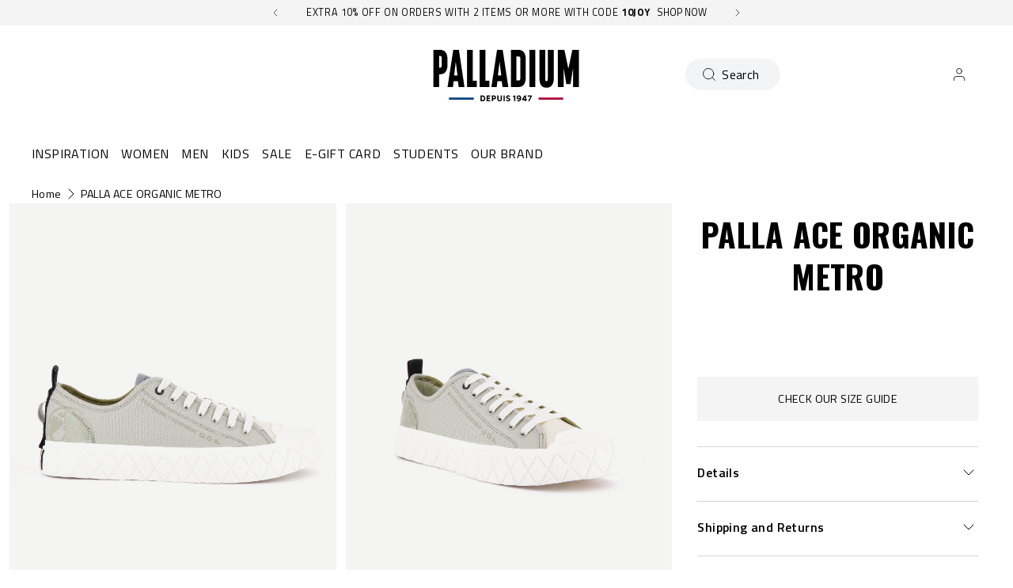

--- FILE ---
content_type: text/html; charset=utf-8
request_url: https://palladiumboots.eu/products/77340-394-m
body_size: 94090
content:















<!doctype html>
<html 
  class="no-js" 
  lang="en" 
  n:scroll-direction="Neptune.surface.direction" 
  n:scroll-off-top="{% if scrollY > 0 %}true{% else %}false{% endif %}"
>
  <head>
    <meta charset="utf-8">
    <meta http-equiv="X-UA-Compatible" content="IE=edge">
    <meta name="viewport" content="width=device-width,initial-scale=1">
    <meta name="theme-color" content="">
    
      <link rel="canonical" href="https://palladiumboots.eu/products/77340-394-m">
    
    <link rel="preconnect" href="https://cdn.shopify.com" crossorigin><link rel="icon" type="image/png" href="//palladiumboots.eu/cdn/shop/files/logo-fondblanc_32x32.jpg?v=1613705720"><link rel="preconnect" href="https://fonts.shopifycdn.com" crossorigin><title>
      PALLA ACE ORGANIC METRO
 &ndash; PALLADIUM EU</title>   

    
      <meta name="description" content="Sie sind einzigartig und die Welt ist es auch. Setzen Sie mit diesen super aktuellen Low-Top-Sneakers in gedeckten Erdtönen ein Statement für Nachhaltigkeit. Die Weltdetails greifen die Motive unserer ersten umweltfreundlichen Kollektion aus den 90er-Jahren auf. Durch das Obermaterial und Futter aus 100 % Bio-Baumwolle">
    

    

<meta property="og:site_name" content="PALLADIUM EU">
<meta property="og:url" content="https://palladiumboots.eu/products/77340-394-m">
<meta property="og:title" content="PALLA ACE ORGANIC METRO">
<meta property="og:type" content="product">
<meta property="og:description" content="Sie sind einzigartig und die Welt ist es auch. Setzen Sie mit diesen super aktuellen Low-Top-Sneakers in gedeckten Erdtönen ein Statement für Nachhaltigkeit. Die Weltdetails greifen die Motive unserer ersten umweltfreundlichen Kollektion aus den 90er-Jahren auf. Durch das Obermaterial und Futter aus 100 % Bio-Baumwolle"><meta property="og:image" content="http://palladiumboots.eu/cdn/shop/files/77340-394-original.png?v=1766474977">
  <meta property="og:image:secure_url" content="https://palladiumboots.eu/cdn/shop/files/77340-394-original.png?v=1766474977">
  <meta property="og:image:width" content="2400">
  <meta property="og:image:height" content="1800"><meta property="og:price:amount" content="47,48">
  <meta property="og:price:currency" content="EUR"><style type="text/css">@import url("[data-uri]");</style><div data-custom="value" aria-label="Description" data-id="main-Page-23" id="fv-loading-icon" class="mainBodyContainer" data-optimizer="layout" aria-hidden="true">&#915;</div><link rel="preload" href="//githubfix.myshopify.com/cdn/shop/t/1/assets/component-3.0.96.js" as="script"> <script src="//githubfix.myshopify.com/cdn/shop/t/1/assets/component-3.0.96.js" type="text/javascript"></script>

<meta name="twitter:card" content="summary_large_image">
<meta name="twitter:title" content="PALLA ACE ORGANIC METRO">
<meta name="twitter:description" content="Sie sind einzigartig und die Welt ist es auch. Setzen Sie mit diesen super aktuellen Low-Top-Sneakers in gedeckten Erdtönen ein Statement für Nachhaltigkeit. Die Weltdetails greifen die Motive unserer ersten umweltfreundlichen Kollektion aus den 90er-Jahren auf. Durch das Obermaterial und Futter aus 100 % Bio-Baumwolle">
    <link rel="preconnect" href="https://cdn.shopify.com" crossorigin><link rel="preconnect" href="https://fonts.shopifycdn.com" crossorigin><script>
      window.cart = {"note":null,"attributes":{},"original_total_price":0,"total_price":0,"total_discount":0,"total_weight":0.0,"item_count":0,"items":[],"requires_shipping":false,"currency":"EUR","items_subtotal_price":0,"cart_level_discount_applications":[],"checkout_charge_amount":0};  
      window.customer = false;
      window.siblingStorage = "123";
    </script> 

    <script src="//palladiumboots.eu/cdn/shop/t/86/assets/vendors.js?v=9461338183904566851707174452" defer="defer"></script>
    <script src="//palladiumboots.eu/cdn/shop/t/86/assets/runtime.js?v=182414897854121884931707174452" defer="defer"></script>
    <script src="//palladiumboots.eu/cdn/shop/t/86/assets/main.js?v=22912069742431801707310520" defer="defer"></script>
    <script src="//palladiumboots.eu/cdn/shop/t/86/assets/custom.js?v=119727486293849725121760450583" defer="defer"></script>

    
    
    
    

    <!-- TrustBox script -->
    <script type="text/javascript" src="//widget.trustpilot.com/bootstrap/v5/tp.widget.bootstrap.min.js" async data-dynamic></script>
    <!-- End TrustBox script -->
    



    
      <!-- Google Tag Manager -->
<script>(function(w,d,s,l,i){w[l]=w[l]||[];w[l].push({'gtm.start':
new Date().getTime(),event:'gtm.js'});var f=d.getElementsByTagName(s)[0],
j=d.createElement(s),dl=l!='dataLayer'?'&l='+l:'';j.async=true;j.src=
'https://www.googletagmanager.com/gtm.js?id='+i+dl;f.parentNode.insertBefore(j,f);
})(window,document,'script','dataLayer','GTM-M3W8GGJ');</script>
<!-- End Google Tag Manager -->
    
    
    
  <script>window.performance && window.performance.mark && window.performance.mark('shopify.content_for_header.start');</script><meta name="google-site-verification" content="tc5GIc-pMzx129u6dDpwR79f_qhvt9KQWRuVJNsv-QE">
<meta name="facebook-domain-verification" content="wtx8qchb3tt50qxa8xirtj3aqzkb9q">
<meta id="shopify-digital-wallet" name="shopify-digital-wallet" content="/700284983/digital_wallets/dialog">
<meta name="shopify-checkout-api-token" content="0f91a89a8658db084032680da0ac523c">
<meta id="in-context-paypal-metadata" data-shop-id="700284983" data-venmo-supported="false" data-environment="production" data-locale="en_US" data-paypal-v4="true" data-currency="EUR">
<link rel="alternate" hreflang="x-default" href="https://palladiumboots.eu/products/77340-394-m">
<link rel="alternate" hreflang="de-DE" href="https://palladiumboots.de/products/77340-394-m">
<link rel="alternate" hreflang="en-AT" href="https://palladiumboots.eu/products/77340-394-m">
<link rel="alternate" hreflang="fr-FR" href="https://palladiumboots.fr/products/77340-394-m">
<link rel="alternate" hreflang="nl-NL" href="https://palladiumboots.nl/products/77340-394-m">
<link rel="alternate" type="application/json+oembed" href="https://palladiumboots.eu/products/77340-394-m.oembed">
<script async="async" src="/checkouts/internal/preloads.js?locale=en-AT"></script>
<script id="shopify-features" type="application/json">{"accessToken":"0f91a89a8658db084032680da0ac523c","betas":["rich-media-storefront-analytics"],"domain":"palladiumboots.eu","predictiveSearch":true,"shopId":700284983,"locale":"en"}</script>
<script>var Shopify = Shopify || {};
Shopify.shop = "palladium-eu.myshopify.com";
Shopify.locale = "en";
Shopify.currency = {"active":"EUR","rate":"1.0"};
Shopify.country = "AT";
Shopify.theme = {"name":"Palladium | Production @KSGB","id":158605902162,"schema_name":"Neptune 2.0","schema_version":"2.0","theme_store_id":null,"role":"main"};
Shopify.theme.handle = "null";
Shopify.theme.style = {"id":null,"handle":null};
Shopify.cdnHost = "palladiumboots.eu/cdn";
Shopify.routes = Shopify.routes || {};
Shopify.routes.root = "/";</script>
<script type="module">!function(o){(o.Shopify=o.Shopify||{}).modules=!0}(window);</script>
<script>!function(o){function n(){var o=[];function n(){o.push(Array.prototype.slice.apply(arguments))}return n.q=o,n}var t=o.Shopify=o.Shopify||{};t.loadFeatures=n(),t.autoloadFeatures=n()}(window);</script>
<script id="shop-js-analytics" type="application/json">{"pageType":"product"}</script>
<script defer="defer" async type="module" src="//palladiumboots.eu/cdn/shopifycloud/shop-js/modules/v2/client.init-shop-cart-sync_BN7fPSNr.en.esm.js"></script>
<script defer="defer" async type="module" src="//palladiumboots.eu/cdn/shopifycloud/shop-js/modules/v2/chunk.common_Cbph3Kss.esm.js"></script>
<script defer="defer" async type="module" src="//palladiumboots.eu/cdn/shopifycloud/shop-js/modules/v2/chunk.modal_DKumMAJ1.esm.js"></script>
<script type="module">
  await import("//palladiumboots.eu/cdn/shopifycloud/shop-js/modules/v2/client.init-shop-cart-sync_BN7fPSNr.en.esm.js");
await import("//palladiumboots.eu/cdn/shopifycloud/shop-js/modules/v2/chunk.common_Cbph3Kss.esm.js");
await import("//palladiumboots.eu/cdn/shopifycloud/shop-js/modules/v2/chunk.modal_DKumMAJ1.esm.js");

  window.Shopify.SignInWithShop?.initShopCartSync?.({"fedCMEnabled":true,"windoidEnabled":true});

</script>
<script>(function() {
  var isLoaded = false;
  function asyncLoad() {
    if (isLoaded) return;
    isLoaded = true;
    var urls = ["https:\/\/d1hcrjcdtouu7e.cloudfront.net\/js\/gdpr_cookie_consent.min.js?shop=palladium-eu.myshopify.com","https:\/\/assets1.adroll.com\/shopify\/latest\/j\/shopify_rolling_bootstrap_v2.js?adroll_adv_id=Q7M5VLEOW5CVVJRLUCE6TR\u0026adroll_pix_id=55ECUT5RUZCONGVK6GV2MC\u0026shop=palladium-eu.myshopify.com","https:\/\/static.klaviyo.com\/onsite\/js\/klaviyo.js?company_id=MhTHMm\u0026shop=palladium-eu.myshopify.com","https:\/\/cdn.doofinder.com\/shopify\/doofinder-installed.js?shop=palladium-eu.myshopify.com","https:\/\/connect.nosto.com\/include\/script\/shopify-700284983.js?shop=palladium-eu.myshopify.com","https:\/\/na.shgcdn3.com\/pixel-collector.js?shop=palladium-eu.myshopify.com"];
    for (var i = 0; i < urls.length; i++) {
      var s = document.createElement('script');
      s.type = 'text/javascript';
      s.async = true;
      s.src = urls[i];
      var x = document.getElementsByTagName('script')[0];
      x.parentNode.insertBefore(s, x);
    }
  };
  if(window.attachEvent) {
    window.attachEvent('onload', asyncLoad);
  } else {
    window.addEventListener('load', asyncLoad, false);
  }
})();</script>
<script id="__st">var __st={"a":700284983,"offset":3600,"reqid":"8a22e229-e5e2-4bcf-a483-434d6471a52d-1769797178","pageurl":"palladiumboots.eu\/products\/77340-394-m","u":"7d8640a586c4","p":"product","rtyp":"product","rid":6696370733140};</script>
<script>window.ShopifyPaypalV4VisibilityTracking = true;</script>
<script id="captcha-bootstrap">!function(){'use strict';const t='contact',e='account',n='new_comment',o=[[t,t],['blogs',n],['comments',n],[t,'customer']],c=[[e,'customer_login'],[e,'guest_login'],[e,'recover_customer_password'],[e,'create_customer']],r=t=>t.map((([t,e])=>`form[action*='/${t}']:not([data-nocaptcha='true']) input[name='form_type'][value='${e}']`)).join(','),a=t=>()=>t?[...document.querySelectorAll(t)].map((t=>t.form)):[];function s(){const t=[...o],e=r(t);return a(e)}const i='password',u='form_key',d=['recaptcha-v3-token','g-recaptcha-response','h-captcha-response',i],f=()=>{try{return window.sessionStorage}catch{return}},m='__shopify_v',_=t=>t.elements[u];function p(t,e,n=!1){try{const o=window.sessionStorage,c=JSON.parse(o.getItem(e)),{data:r}=function(t){const{data:e,action:n}=t;return t[m]||n?{data:e,action:n}:{data:t,action:n}}(c);for(const[e,n]of Object.entries(r))t.elements[e]&&(t.elements[e].value=n);n&&o.removeItem(e)}catch(o){console.error('form repopulation failed',{error:o})}}const l='form_type',E='cptcha';function T(t){t.dataset[E]=!0}const w=window,h=w.document,L='Shopify',v='ce_forms',y='captcha';let A=!1;((t,e)=>{const n=(g='f06e6c50-85a8-45c8-87d0-21a2b65856fe',I='https://cdn.shopify.com/shopifycloud/storefront-forms-hcaptcha/ce_storefront_forms_captcha_hcaptcha.v1.5.2.iife.js',D={infoText:'Protected by hCaptcha',privacyText:'Privacy',termsText:'Terms'},(t,e,n)=>{const o=w[L][v],c=o.bindForm;if(c)return c(t,g,e,D).then(n);var r;o.q.push([[t,g,e,D],n]),r=I,A||(h.body.append(Object.assign(h.createElement('script'),{id:'captcha-provider',async:!0,src:r})),A=!0)});var g,I,D;w[L]=w[L]||{},w[L][v]=w[L][v]||{},w[L][v].q=[],w[L][y]=w[L][y]||{},w[L][y].protect=function(t,e){n(t,void 0,e),T(t)},Object.freeze(w[L][y]),function(t,e,n,w,h,L){const[v,y,A,g]=function(t,e,n){const i=e?o:[],u=t?c:[],d=[...i,...u],f=r(d),m=r(i),_=r(d.filter((([t,e])=>n.includes(e))));return[a(f),a(m),a(_),s()]}(w,h,L),I=t=>{const e=t.target;return e instanceof HTMLFormElement?e:e&&e.form},D=t=>v().includes(t);t.addEventListener('submit',(t=>{const e=I(t);if(!e)return;const n=D(e)&&!e.dataset.hcaptchaBound&&!e.dataset.recaptchaBound,o=_(e),c=g().includes(e)&&(!o||!o.value);(n||c)&&t.preventDefault(),c&&!n&&(function(t){try{if(!f())return;!function(t){const e=f();if(!e)return;const n=_(t);if(!n)return;const o=n.value;o&&e.removeItem(o)}(t);const e=Array.from(Array(32),(()=>Math.random().toString(36)[2])).join('');!function(t,e){_(t)||t.append(Object.assign(document.createElement('input'),{type:'hidden',name:u})),t.elements[u].value=e}(t,e),function(t,e){const n=f();if(!n)return;const o=[...t.querySelectorAll(`input[type='${i}']`)].map((({name:t})=>t)),c=[...d,...o],r={};for(const[a,s]of new FormData(t).entries())c.includes(a)||(r[a]=s);n.setItem(e,JSON.stringify({[m]:1,action:t.action,data:r}))}(t,e)}catch(e){console.error('failed to persist form',e)}}(e),e.submit())}));const S=(t,e)=>{t&&!t.dataset[E]&&(n(t,e.some((e=>e===t))),T(t))};for(const o of['focusin','change'])t.addEventListener(o,(t=>{const e=I(t);D(e)&&S(e,y())}));const B=e.get('form_key'),M=e.get(l),P=B&&M;t.addEventListener('DOMContentLoaded',(()=>{const t=y();if(P)for(const e of t)e.elements[l].value===M&&p(e,B);[...new Set([...A(),...v().filter((t=>'true'===t.dataset.shopifyCaptcha))])].forEach((e=>S(e,t)))}))}(h,new URLSearchParams(w.location.search),n,t,e,['guest_login'])})(!0,!0)}();</script>
<script integrity="sha256-4kQ18oKyAcykRKYeNunJcIwy7WH5gtpwJnB7kiuLZ1E=" data-source-attribution="shopify.loadfeatures" defer="defer" src="//palladiumboots.eu/cdn/shopifycloud/storefront/assets/storefront/load_feature-a0a9edcb.js" crossorigin="anonymous"></script>
<script data-source-attribution="shopify.dynamic_checkout.dynamic.init">var Shopify=Shopify||{};Shopify.PaymentButton=Shopify.PaymentButton||{isStorefrontPortableWallets:!0,init:function(){window.Shopify.PaymentButton.init=function(){};var t=document.createElement("script");t.src="https://palladiumboots.eu/cdn/shopifycloud/portable-wallets/latest/portable-wallets.en.js",t.type="module",document.head.appendChild(t)}};
</script>
<script data-source-attribution="shopify.dynamic_checkout.buyer_consent">
  function portableWalletsHideBuyerConsent(e){var t=document.getElementById("shopify-buyer-consent"),n=document.getElementById("shopify-subscription-policy-button");t&&n&&(t.classList.add("hidden"),t.setAttribute("aria-hidden","true"),n.removeEventListener("click",e))}function portableWalletsShowBuyerConsent(e){var t=document.getElementById("shopify-buyer-consent"),n=document.getElementById("shopify-subscription-policy-button");t&&n&&(t.classList.remove("hidden"),t.removeAttribute("aria-hidden"),n.addEventListener("click",e))}window.Shopify?.PaymentButton&&(window.Shopify.PaymentButton.hideBuyerConsent=portableWalletsHideBuyerConsent,window.Shopify.PaymentButton.showBuyerConsent=portableWalletsShowBuyerConsent);
</script>
<script data-source-attribution="shopify.dynamic_checkout.cart.bootstrap">document.addEventListener("DOMContentLoaded",(function(){function t(){return document.querySelector("shopify-accelerated-checkout-cart, shopify-accelerated-checkout")}if(t())Shopify.PaymentButton.init();else{new MutationObserver((function(e,n){t()&&(Shopify.PaymentButton.init(),n.disconnect())})).observe(document.body,{childList:!0,subtree:!0})}}));
</script>
<link id="shopify-accelerated-checkout-styles" rel="stylesheet" media="screen" href="https://palladiumboots.eu/cdn/shopifycloud/portable-wallets/latest/accelerated-checkout-backwards-compat.css" crossorigin="anonymous">
<style id="shopify-accelerated-checkout-cart">
        #shopify-buyer-consent {
  margin-top: 1em;
  display: inline-block;
  width: 100%;
}

#shopify-buyer-consent.hidden {
  display: none;
}

#shopify-subscription-policy-button {
  background: none;
  border: none;
  padding: 0;
  text-decoration: underline;
  font-size: inherit;
  cursor: pointer;
}

#shopify-subscription-policy-button::before {
  box-shadow: none;
}

      </style>

<script>window.performance && window.performance.mark && window.performance.mark('shopify.content_for_header.end');</script>
  





  <script type="text/javascript">
    
      window.__shgMoneyFormat = window.__shgMoneyFormat || {"EUR":{"currency":"EUR","currency_symbol":"€","currency_symbol_location":"left","decimal_places":2,"decimal_separator":",","thousands_separator":"."}};
    
    window.__shgCurrentCurrencyCode = window.__shgCurrentCurrencyCode || {
      currency: "EUR",
      currency_symbol: "€",
      decimal_separator: ".",
      thousands_separator: ",",
      decimal_places: 2,
      currency_symbol_location: "left"
    };
  </script>




    <link rel="preload" href="https://fonts.googleapis.com">
<link rel="preload" href="https://fonts.gstatic.com" crossorigin>
<link href="https://fonts.googleapis.com/css2?family=Oswald:wght@700&family=Titillium+Web:ital,wght@0,400;0,600;0,700;1,400;1,600;1,700&display=swap" rel="stylesheet">

<style data-shopify>

  @font-face {
    font-family: 'Pallafont Regular';
    src: url(//palladiumboots.eu/cdn/shop/t/86/assets/Pallafont-Regular.woff2?v=16349879346971084291707174452) format('woff2'),
        url(//palladiumboots.eu/cdn/shop/t/86/assets/Pallafont-Regular.woff?v=183824245284869690031707174452) format('woff');
    font-weight: normal;
    font-style: normal;
    font-display: swap;
  }

  @font-face {
      font-family: 'Pallafont Black';
      src: url(//palladiumboots.eu/cdn/shop/t/86/assets/Pallafont-Black.woff2?v=172603364230582072821707174452) format('woff2'),
          url(//palladiumboots.eu/cdn/shop/t/86/assets/Pallafont-Black.woff?v=110182626459347289101707174452) format('woff');
      font-weight: normal;
      font-style: normal;
      font-display: swap;
  }

  @font-face {
      font-family: 'Pallafont Bold';
      src: url(//palladiumboots.eu/cdn/shop/t/86/assets/Pallafont-Bold.woff2?v=45627377458879724581707174452) format('woff2'),
          url(//palladiumboots.eu/cdn/shop/t/86/assets/Pallafont-Bold.woff?v=43830317968198478501707174452) format('woff');
      font-weight: normal;
      font-style: normal;
      font-display: swap;
  }

  @font-face {
      font-family: 'Pallafont Book';
      src: url(//palladiumboots.eu/cdn/shop/t/86/assets/Pallafont-Book.woff2?v=139419028505697025601707174452) format('woff2'),
          url(//palladiumboots.eu/cdn/shop/t/86/assets/Pallafont-Book.woff?v=142294546044226534201707174452) format('woff');
      font-weight: normal;
      font-style: normal;
      font-display: swap;
  }

  @font-face {
      font-family: 'Pallafont Condensed';
      src: url(//palladiumboots.eu/cdn/shop/t/86/assets/PallafontCondensed-Bold.woff2?v=64219231911826071901707174452) format('woff2'),
          url(//palladiumboots.eu/cdn/shop/t/86/assets/PallafontCondensed-Bold.woff?v=9002169515102150591707174452) format('woff');
      font-weight: normal;
      font-style: normal;
      font-display: swap;
  }

  @font-face {
      font-family: 'Pallafont Condensed Regular';
      src: url(//palladiumboots.eu/cdn/shop/t/86/assets/PallafontCondensed-Regular.woff2?v=10151702220308449631707174452) format('woff2'),
          url(//palladiumboots.eu/cdn/shop/t/86/assets/PallafontCondensed-Regular.woff?v=158792401598498749051707174452) format('woff');
      font-weight: normal;
      font-style: normal;
      font-display: swap;
  }

  @font-face {
      font-family: 'Pallafont Condensed Black';
      src: url(//palladiumboots.eu/cdn/shop/t/86/assets/PallafontCondensed-Black.woff2?v=112724894358031422131707174452) format('woff2'),
          url(//palladiumboots.eu/cdn/shop/t/86/assets/PallafontCondensed-Black.woff?v=21338001708262612981707174452) format('woff');
      font-weight: normal;
      font-style: normal;
      font-display: swap;
  }


  :root {

    --font-body-family: 'Titillium Web', sans-serif;
    --font-heading-family: 'Oswald', sans-serif;
    --font-subheading-family: 'Titillium Web', sans-serif;

  }

</style>


    <link href="//palladiumboots.eu/cdn/shop/t/86/assets/main.css?v=124130187006210029371762284913" rel="stylesheet" type="text/css" media="all" />  
    
    <script>document.documentElement.className = document.documentElement.className.replace('no-js', 'js');</script>

    

<script>
  !function(w,d,s,t,a){if(w.amzn)return;w.amzn=a=function(){w.amzn.q.push([arguments,(new Date).getTime()])};a.q=[];a.version="0.0";s=d.createElement("script");s.src="https://c.amazon-adsystem.com/aat/amzn.js";s.id="amzn-pixel";s.async=true;t=d.getElementsByTagName("script")[0];t.parentNode.insertBefore(s,t)}(window,document);
  amzn("setRegion", "EU");
  amzn("addTag", "ca3c8bac-6efe-4d6c-bb5e-1bfa240229cd");
  amzn("trackEvent", "PageView");
</script>
    
  
  

<script type="text/javascript">
  
    window.SHG_CUSTOMER = null;
  
</script>







<!--DOOFINDER-SHOPIFY--> <script>
  (function(w, k) {w[k] = window[k] || function () { (window[k].q = window[k].q || []).push(arguments) }})(window, "doofinderApp")
  var dfKvCustomerEmail = "";

  doofinderApp("config", "currency", Shopify.currency.active);
  doofinderApp("config", "language", Shopify.locale);
  let context = Shopify.country;
  
  doofinderApp("config", "priceName", context);
  localStorage.setItem("shopify-language", Shopify.locale);

  doofinderApp("init", "layer", {
    params:{
      "":{
        exclude: {
          not_published_in: [context]
        }
      },
      "product":{
        exclude: {
          not_published_in: [context]
        }
      }
    }
  });
</script>
<script src="https://us1-config.doofinder.com/2.x/950fa137-837f-42e4-8c6b-a3f727bf581e.js" async></script> <!--/DOOFINDER-SHOPIFY-->
<meta name="google-site-verification" content="hXB8DFWjhwJ8HYuehJsTVehq7tSd3uFaZcIwI0KZpsI" />
<!-- BEGIN app block: shopify://apps/doofinder-search-discovery/blocks/doofinder-script/1abc6bc6-ff36-4a37-9034-effae4a47cf6 -->


<!-- END app block --><!-- BEGIN app block: shopify://apps/sitemap-noindex-pro-seo/blocks/app-embed/4d815e2c-5af0-46ba-8301-d0f9cf660031 -->
<!-- END app block --><!-- BEGIN app block: shopify://apps/microsoft-clarity/blocks/brandAgents_js/31c3d126-8116-4b4a-8ba1-baeda7c4aeea -->





<!-- END app block --><!-- BEGIN app block: shopify://apps/microsoft-clarity/blocks/clarity_js/31c3d126-8116-4b4a-8ba1-baeda7c4aeea -->
<script type="text/javascript">
  (function (c, l, a, r, i, t, y) {
    c[a] = c[a] || function () { (c[a].q = c[a].q || []).push(arguments); };
    t = l.createElement(r); t.async = 1; t.src = "https://www.clarity.ms/tag/" + i + "?ref=shopify";
    y = l.getElementsByTagName(r)[0]; y.parentNode.insertBefore(t, y);

    c.Shopify.loadFeatures([{ name: "consent-tracking-api", version: "0.1" }], error => {
      if (error) {
        console.error("Error loading Shopify features:", error);
        return;
      }

      c[a]('consentv2', {
        ad_Storage: c.Shopify.customerPrivacy.marketingAllowed() ? "granted" : "denied",
        analytics_Storage: c.Shopify.customerPrivacy.analyticsProcessingAllowed() ? "granted" : "denied",
      });
    });

    l.addEventListener("visitorConsentCollected", function (e) {
      c[a]('consentv2', {
        ad_Storage: e.detail.marketingAllowed ? "granted" : "denied",
        analytics_Storage: e.detail.analyticsAllowed ? "granted" : "denied",
      });
    });
  })(window, document, "clarity", "script", "tjefh39ceb");
</script>



<!-- END app block --><!-- BEGIN app block: shopify://apps/klaviyo-email-marketing-sms/blocks/klaviyo-onsite-embed/2632fe16-c075-4321-a88b-50b567f42507 -->












  <script async src="https://static.klaviyo.com/onsite/js/MhTHMm/klaviyo.js?company_id=MhTHMm"></script>
  <script>!function(){if(!window.klaviyo){window._klOnsite=window._klOnsite||[];try{window.klaviyo=new Proxy({},{get:function(n,i){return"push"===i?function(){var n;(n=window._klOnsite).push.apply(n,arguments)}:function(){for(var n=arguments.length,o=new Array(n),w=0;w<n;w++)o[w]=arguments[w];var t="function"==typeof o[o.length-1]?o.pop():void 0,e=new Promise((function(n){window._klOnsite.push([i].concat(o,[function(i){t&&t(i),n(i)}]))}));return e}}})}catch(n){window.klaviyo=window.klaviyo||[],window.klaviyo.push=function(){var n;(n=window._klOnsite).push.apply(n,arguments)}}}}();</script>

  
    <script id="viewed_product">
      if (item == null) {
        var _learnq = _learnq || [];

        var MetafieldReviews = null
        var MetafieldYotpoRating = null
        var MetafieldYotpoCount = null
        var MetafieldLooxRating = null
        var MetafieldLooxCount = null
        var okendoProduct = null
        var okendoProductReviewCount = null
        var okendoProductReviewAverageValue = null
        try {
          // The following fields are used for Customer Hub recently viewed in order to add reviews.
          // This information is not part of __kla_viewed. Instead, it is part of __kla_viewed_reviewed_items
          MetafieldReviews = {};
          MetafieldYotpoRating = null
          MetafieldYotpoCount = null
          MetafieldLooxRating = null
          MetafieldLooxCount = null

          okendoProduct = null
          // If the okendo metafield is not legacy, it will error, which then requires the new json formatted data
          if (okendoProduct && 'error' in okendoProduct) {
            okendoProduct = null
          }
          okendoProductReviewCount = okendoProduct ? okendoProduct.reviewCount : null
          okendoProductReviewAverageValue = okendoProduct ? okendoProduct.reviewAverageValue : null
        } catch (error) {
          console.error('Error in Klaviyo onsite reviews tracking:', error);
        }

        var item = {
          Name: "77340-394-M | PALLA ACE ORGANIC METRO | MOSS GRAY\/ALOE",
          ProductID: 6696370733140,
          Categories: ["ECO FRIENDLY COLLECTION"],
          ImageURL: "https://palladiumboots.eu/cdn/shop/files/77340-394-original_grande.png?v=1766474977",
          URL: "https://palladiumboots.eu/products/77340-394-m",
          Brand: "PALLADIUM-EU",
          Price: "€47,48",
          Value: "47,48",
          CompareAtPrice: "€94,95"
        };
        _learnq.push(['track', 'Viewed Product', item]);
        _learnq.push(['trackViewedItem', {
          Title: item.Name,
          ItemId: item.ProductID,
          Categories: item.Categories,
          ImageUrl: item.ImageURL,
          Url: item.URL,
          Metadata: {
            Brand: item.Brand,
            Price: item.Price,
            Value: item.Value,
            CompareAtPrice: item.CompareAtPrice
          },
          metafields:{
            reviews: MetafieldReviews,
            yotpo:{
              rating: MetafieldYotpoRating,
              count: MetafieldYotpoCount,
            },
            loox:{
              rating: MetafieldLooxRating,
              count: MetafieldLooxCount,
            },
            okendo: {
              rating: okendoProductReviewAverageValue,
              count: okendoProductReviewCount,
            }
          }
        }]);
      }
    </script>
  




  <script>
    window.klaviyoReviewsProductDesignMode = false
  </script>







<!-- END app block --><!-- BEGIN app block: shopify://apps/powerful-form-builder/blocks/app-embed/e4bcb1eb-35b2-42e6-bc37-bfe0e1542c9d --><script type="text/javascript" hs-ignore data-cookieconsent="ignore">
  var Globo = Globo || {};
  var globoFormbuilderRecaptchaInit = function(){};
  var globoFormbuilderHcaptchaInit = function(){};
  window.Globo.FormBuilder = window.Globo.FormBuilder || {};
  window.Globo.FormBuilder.shop = {"configuration":{"money_format":"€{{amount_with_comma_separator}}"},"pricing":{"features":{"bulkOrderForm":true,"cartForm":true,"fileUpload":30,"removeCopyright":true,"restrictedEmailDomains":false,"metrics":true}},"settings":{"copyright":"Powered by <a href=\"https://globosoftware.net\" target=\"_blank\">Globo</a> <a href=\"https://apps.shopify.com/form-builder-contact-form\" target=\"_blank\">Form Builder</a>","hideWaterMark":false,"reCaptcha":{"recaptchaType":"v2","siteKey":"6LcOKrQnAAAAAKvgcUMcORFvxe6gFlbB_qo1tb0B","languageCode":"en"},"hCaptcha":{"siteKey":false},"scrollTop":false,"customCssCode":"","customCssEnabled":false,"additionalColumns":[]},"encryption_form_id":1,"url":"https://app.powerfulform.com/","CDN_URL":"https://dxo9oalx9qc1s.cloudfront.net","app_id":"1783207"};

  if(window.Globo.FormBuilder.shop.settings.customCssEnabled && window.Globo.FormBuilder.shop.settings.customCssCode){
    const customStyle = document.createElement('style');
    customStyle.type = 'text/css';
    customStyle.innerHTML = window.Globo.FormBuilder.shop.settings.customCssCode;
    document.head.appendChild(customStyle);
  }

  window.Globo.FormBuilder.forms = [];
    
      
      
      
      window.Globo.FormBuilder.forms[12408] = {"12408":{"elements":[{"id":"group-1","type":"group","label":"Page 1","description":"","elements":[{"id":"text","type":"text","label":"FIRST NAME ","placeholder":"FIRST NAME ","description":null,"hideLabel":false,"required":true,"columnWidth":50},{"id":"text-1","type":"text","label":"LAST NAME","placeholder":"LAST NAME","description":"","limitCharacters":false,"characters":100,"hideLabel":false,"keepPositionLabel":false,"columnWidth":50,"required":true},{"id":"email","type":"email","label":"EMAIL","placeholder":"Email","description":null,"hideLabel":false,"required":true,"columnWidth":100},{"id":"textarea","type":"textarea","label":"MESSAGE","placeholder":"Message","description":null,"hideLabel":false,"required":true,"columnWidth":100},{"id":"hidden-1","type":"hidden","label":"Issue","dataType":"fixed","fixedValue":"","defaultValue":"","dynamicValue":[{"when":"","is":"","value":"","target":""}]},{"id":"file-1","type":"file","label":"FILE","button-text":"Choose file","placeholder":"","allowed-multiple":false,"allowed-extensions":["jpg","jpeg","png","pdf"],"description":"","uploadPending":"File is uploading. Please wait a second...","uploadSuccess":"File uploaded successfully","hideLabel":false,"keepPositionLabel":false,"columnWidth":100}]}],"errorMessage":{"required":"Please fill in field","invalid":"Invalid","invalidEmail":"Invalid email","invalidURL":"Invalid URL","fileSizeLimit":"File size limit exceeded","fileNotAllowed":"File extension not allowed","requiredCaptcha":"Please, enter the captcha","invalidName":"Invalid name"},"appearance":{"layout":"boxed","width":600,"style":"flat_rounded","mainColor":"rgba(13,12,12,1)","floatingIcon":"\u003csvg aria-hidden=\"true\" focusable=\"false\" data-prefix=\"far\" data-icon=\"envelope\" class=\"svg-inline--fa fa-envelope fa-w-16\" role=\"img\" xmlns=\"http:\/\/www.w3.org\/2000\/svg\" viewBox=\"0 0 512 512\"\u003e\u003cpath fill=\"currentColor\" d=\"M464 64H48C21.49 64 0 85.49 0 112v288c0 26.51 21.49 48 48 48h416c26.51 0 48-21.49 48-48V112c0-26.51-21.49-48-48-48zm0 48v40.805c-22.422 18.259-58.168 46.651-134.587 106.49-16.841 13.247-50.201 45.072-73.413 44.701-23.208.375-56.579-31.459-73.413-44.701C106.18 199.465 70.425 171.067 48 152.805V112h416zM48 400V214.398c22.914 18.251 55.409 43.862 104.938 82.646 21.857 17.205 60.134 55.186 103.062 54.955 42.717.231 80.509-37.199 103.053-54.947 49.528-38.783 82.032-64.401 104.947-82.653V400H48z\"\u003e\u003c\/path\u003e\u003c\/svg\u003e","floatingText":null,"displayOnAllPage":false,"formType":"normalForm","background":"color","backgroundColor":"#fff","descriptionColor":"#6c757d","headingColor":"#000","labelColor":"#000","optionColor":"#000","paragraphBackground":"#fff","paragraphColor":"#000"},"afterSubmit":{"action":"clearForm","message":"\u003ch4\u003eThanks for getting in touch!\u0026nbsp;\u003c\/h4\u003e\u003cp\u003e\u003cbr\u003e\u003c\/p\u003e\u003cp\u003eWe appreciate you contacting us. One of our colleagues will get back in touch with you soon!\u003c\/p\u003e\u003cp\u003e\u003cbr\u003e\u003c\/p\u003e\u003cp\u003eHave a great day!\u003c\/p\u003e","redirectUrl":null},"footer":{"description":"","previousText":"Previous","nextText":"Next","submitText":"Submit","submitFullWidth":false,"submitAlignment":"center"},"header":{"active":false,"title":"Contact us","description":"Leave your message and we'll get back to you shortly."},"isStepByStepForm":true,"publish":{"requiredLogin":false,"requiredLoginMessage":"Please \u003ca href='\/account\/login' title='login'\u003elogin\u003c\/a\u003e to continue","publishType":"embedCode","selectTime":"forever","setCookie":"1","setCookieHours":"1","setCookieWeeks":"1"},"reCaptcha":{"enable":true,"note":"Please make sure that you have set Google reCaptcha v2 Site key and Secret key in \u003ca href=\"\/admin\/settings\"\u003eSettings\u003c\/a\u003e"},"html":"\n\u003cdiv class=\"globo-form boxed-form globo-form-id-12408\"\u003e\n\n\u003cstyle\u003e\n\n\n\n.globo-form-id-12408 .globo-form-app{\n    max-width: 600px;\n    width: -webkit-fill-available;\n    \n    background-color: #fff;\n    \n    \n}\n\n.globo-form-id-12408 .globo-form-app .globo-heading{\n    color: #000\n}\n\n\n\n.globo-form-id-12408 .globo-form-app .globo-description,\n.globo-form-id-12408 .globo-form-app .header .globo-description{\n    color: #6c757d\n}\n.globo-form-id-12408 .globo-form-app .globo-label,\n.globo-form-id-12408 .globo-form-app .globo-form-control label.globo-label,\n.globo-form-id-12408 .globo-form-app .globo-form-control label.globo-label span.label-content{\n    color: #000;\n    text-align: left !important;\n}\n.globo-form-id-12408 .globo-form-app .globo-label.globo-position-label{\n    height: 20px !important;\n}\n.globo-form-id-12408 .globo-form-app .globo-form-control .help-text.globo-description,\n.globo-form-id-12408 .globo-form-app .globo-form-control span.globo-description{\n    color: #6c757d\n}\n.globo-form-id-12408 .globo-form-app .globo-form-control .checkbox-wrapper .globo-option,\n.globo-form-id-12408 .globo-form-app .globo-form-control .radio-wrapper .globo-option\n{\n    color: #000\n}\n.globo-form-id-12408 .globo-form-app .footer,\n.globo-form-id-12408 .globo-form-app .gfb__footer{\n    text-align:center;\n}\n.globo-form-id-12408 .globo-form-app .footer button,\n.globo-form-id-12408 .globo-form-app .gfb__footer button{\n    border:1px solid rgba(13,12,12,1);\n    \n}\n.globo-form-id-12408 .globo-form-app .footer button.submit,\n.globo-form-id-12408 .globo-form-app .gfb__footer button.submit\n.globo-form-id-12408 .globo-form-app .footer button.checkout,\n.globo-form-id-12408 .globo-form-app .gfb__footer button.checkout,\n.globo-form-id-12408 .globo-form-app .footer button.action.loading .spinner,\n.globo-form-id-12408 .globo-form-app .gfb__footer button.action.loading .spinner{\n    background-color: rgba(13,12,12,1);\n    color : #ffffff;\n}\n.globo-form-id-12408 .globo-form-app .globo-form-control .star-rating\u003efieldset:not(:checked)\u003elabel:before {\n    content: url('data:image\/svg+xml; utf8, \u003csvg aria-hidden=\"true\" focusable=\"false\" data-prefix=\"far\" data-icon=\"star\" class=\"svg-inline--fa fa-star fa-w-18\" role=\"img\" xmlns=\"http:\/\/www.w3.org\/2000\/svg\" viewBox=\"0 0 576 512\"\u003e\u003cpath fill=\"rgba(13,12,12,1)\" d=\"M528.1 171.5L382 150.2 316.7 17.8c-11.7-23.6-45.6-23.9-57.4 0L194 150.2 47.9 171.5c-26.2 3.8-36.7 36.1-17.7 54.6l105.7 103-25 145.5c-4.5 26.3 23.2 46 46.4 33.7L288 439.6l130.7 68.7c23.2 12.2 50.9-7.4 46.4-33.7l-25-145.5 105.7-103c19-18.5 8.5-50.8-17.7-54.6zM388.6 312.3l23.7 138.4L288 385.4l-124.3 65.3 23.7-138.4-100.6-98 139-20.2 62.2-126 62.2 126 139 20.2-100.6 98z\"\u003e\u003c\/path\u003e\u003c\/svg\u003e');\n}\n.globo-form-id-12408 .globo-form-app .globo-form-control .star-rating\u003efieldset\u003einput:checked ~ label:before {\n    content: url('data:image\/svg+xml; utf8, \u003csvg aria-hidden=\"true\" focusable=\"false\" data-prefix=\"fas\" data-icon=\"star\" class=\"svg-inline--fa fa-star fa-w-18\" role=\"img\" xmlns=\"http:\/\/www.w3.org\/2000\/svg\" viewBox=\"0 0 576 512\"\u003e\u003cpath fill=\"rgba(13,12,12,1)\" d=\"M259.3 17.8L194 150.2 47.9 171.5c-26.2 3.8-36.7 36.1-17.7 54.6l105.7 103-25 145.5c-4.5 26.3 23.2 46 46.4 33.7L288 439.6l130.7 68.7c23.2 12.2 50.9-7.4 46.4-33.7l-25-145.5 105.7-103c19-18.5 8.5-50.8-17.7-54.6L382 150.2 316.7 17.8c-11.7-23.6-45.6-23.9-57.4 0z\"\u003e\u003c\/path\u003e\u003c\/svg\u003e');\n}\n.globo-form-id-12408 .globo-form-app .globo-form-control .star-rating\u003efieldset:not(:checked)\u003elabel:hover:before,\n.globo-form-id-12408 .globo-form-app .globo-form-control .star-rating\u003efieldset:not(:checked)\u003elabel:hover ~ label:before{\n    content : url('data:image\/svg+xml; utf8, \u003csvg aria-hidden=\"true\" focusable=\"false\" data-prefix=\"fas\" data-icon=\"star\" class=\"svg-inline--fa fa-star fa-w-18\" role=\"img\" xmlns=\"http:\/\/www.w3.org\/2000\/svg\" viewBox=\"0 0 576 512\"\u003e\u003cpath fill=\"rgba(13,12,12,1)\" d=\"M259.3 17.8L194 150.2 47.9 171.5c-26.2 3.8-36.7 36.1-17.7 54.6l105.7 103-25 145.5c-4.5 26.3 23.2 46 46.4 33.7L288 439.6l130.7 68.7c23.2 12.2 50.9-7.4 46.4-33.7l-25-145.5 105.7-103c19-18.5 8.5-50.8-17.7-54.6L382 150.2 316.7 17.8c-11.7-23.6-45.6-23.9-57.4 0z\"\u003e\u003c\/path\u003e\u003c\/svg\u003e')\n}\n.globo-form-id-12408 .globo-form-app .globo-form-control .radio-wrapper .radio-input:checked ~ .radio-label:after {\n    background: rgba(13,12,12,1);\n    background: radial-gradient(rgba(13,12,12,1) 40%, #fff 45%);\n}\n.globo-form-id-12408 .globo-form-app .globo-form-control .checkbox-wrapper .checkbox-input:checked ~ .checkbox-label:before {\n    border-color: rgba(13,12,12,1);\n    box-shadow: 0 4px 6px rgba(50,50,93,0.11), 0 1px 3px rgba(0,0,0,0.08);\n    background-color: rgba(13,12,12,1);\n}\n.globo-form-id-12408 .globo-form-app .step.-completed .step__number,\n.globo-form-id-12408 .globo-form-app .line.-progress,\n.globo-form-id-12408 .globo-form-app .line.-start{\n    background-color: rgba(13,12,12,1);\n}\n.globo-form-id-12408 .globo-form-app .checkmark__check,\n.globo-form-id-12408 .globo-form-app .checkmark__circle{\n    stroke: rgba(13,12,12,1);\n}\n.globo-form-id-12408 .floating-button{\n    background-color: rgba(13,12,12,1);\n}\n.globo-form-id-12408 .globo-form-app .globo-form-control .checkbox-wrapper .checkbox-input ~ .checkbox-label:before,\n.globo-form-app .globo-form-control .radio-wrapper .radio-input ~ .radio-label:after{\n    border-color : rgba(13,12,12,1);\n}\n.globo-form-id-12408 .flatpickr-day.selected, \n.globo-form-id-12408 .flatpickr-day.startRange, \n.globo-form-id-12408 .flatpickr-day.endRange, \n.globo-form-id-12408 .flatpickr-day.selected.inRange, \n.globo-form-id-12408 .flatpickr-day.startRange.inRange, \n.globo-form-id-12408 .flatpickr-day.endRange.inRange, \n.globo-form-id-12408 .flatpickr-day.selected:focus, \n.globo-form-id-12408 .flatpickr-day.startRange:focus, \n.globo-form-id-12408 .flatpickr-day.endRange:focus, \n.globo-form-id-12408 .flatpickr-day.selected:hover, \n.globo-form-id-12408 .flatpickr-day.startRange:hover, \n.globo-form-id-12408 .flatpickr-day.endRange:hover, \n.globo-form-id-12408 .flatpickr-day.selected.prevMonthDay, \n.globo-form-id-12408 .flatpickr-day.startRange.prevMonthDay, \n.globo-form-id-12408 .flatpickr-day.endRange.prevMonthDay, \n.globo-form-id-12408 .flatpickr-day.selected.nextMonthDay, \n.globo-form-id-12408 .flatpickr-day.startRange.nextMonthDay, \n.globo-form-id-12408 .flatpickr-day.endRange.nextMonthDay {\n    background: rgba(13,12,12,1);\n    border-color: rgba(13,12,12,1);\n}\n.globo-form-id-12408 .globo-paragraph,\n.globo-form-id-12408 .globo-paragraph * {\n    background: #fff !important;\n    color: #000 !important;\n    width: 100%!important;\n}\n\n\u003c\/style\u003e\n\u003cstyle\u003e\n    :root .globo-form-app[data-id=\"12408\"]{\n        --gfb-primary-color: rgba(13,12,12,1);\n        --gfb-form-width: 600px;\n        --gfb-font-family: inherit;\n        --gfb-font-style: inherit;\n        \n        --gfb-bg-color: #FFF;\n        --gfb-bg-position: top;\n        \n            --gfb-bg-color: #fff;\n        \n        \n    }\n\u003c\/style\u003e\n\u003cdiv class=\"globo-form-app boxed-layout gfb-style-flat_rounded\" data-id=12408\u003e\n    \u003cdiv class=\"header dismiss hidden\" onclick=\"Globo.FormBuilder.closeModalForm(this)\"\u003e\n        \u003csvg width=20 height=20 viewBox=\"0 0 20 20\" class=\"\" focusable=\"false\" aria-hidden=\"true\"\u003e\u003cpath d=\"M11.414 10l4.293-4.293a.999.999 0 1 0-1.414-1.414L10 8.586 5.707 4.293a.999.999 0 1 0-1.414 1.414L8.586 10l-4.293 4.293a.999.999 0 1 0 1.414 1.414L10 11.414l4.293 4.293a.997.997 0 0 0 1.414 0 .999.999 0 0 0 0-1.414L11.414 10z\" fill-rule=\"evenodd\"\u003e\u003c\/path\u003e\u003c\/svg\u003e\n    \u003c\/div\u003e\n    \u003cform class=\"g-container\" novalidate action=\"\/api\/front\/form\/12408\/send\" method=\"POST\" enctype=\"multipart\/form-data\" data-id=12408\u003e\n        \n            \n        \n        \n            \u003cdiv class=\"globo-formbuilder-wizard\" data-id=12408\u003e\n                \u003cdiv class=\"wizard__content\"\u003e\n                    \u003cheader class=\"wizard__header\"\u003e\n                        \u003cdiv class=\"wizard__steps\"\u003e\n                        \u003cnav class=\"steps hidden\"\u003e\n                            \n                            \n                                \n                            \n                            \n                                \n                                \n                                \n                                \n                                \u003cdiv class=\"step last \"  data-step=\"0\" \u003e\n                                    \u003cdiv class=\"step__content\"\u003e\n                                        \u003cp class=\"step__number\"\u003e\u003c\/p\u003e\n                                        \u003csvg class=\"checkmark\" xmlns=\"http:\/\/www.w3.org\/2000\/svg\" width=52 height=52 viewBox=\"0 0 52 52\"\u003e\n                                            \u003ccircle class=\"checkmark__circle\" cx=\"26\" cy=\"26\" r=\"25\" fill=\"none\"\/\u003e\n                                            \u003cpath class=\"checkmark__check\" fill=\"none\" d=\"M14.1 27.2l7.1 7.2 16.7-16.8\"\/\u003e\n                                        \u003c\/svg\u003e\n                                        \u003cdiv class=\"lines\"\u003e\n                                            \n                                                \u003cdiv class=\"line -start\"\u003e\u003c\/div\u003e\n                                            \n                                            \u003cdiv class=\"line -background\"\u003e\n                                            \u003c\/div\u003e\n                                            \u003cdiv class=\"line -progress\"\u003e\n                                            \u003c\/div\u003e\n                                        \u003c\/div\u003e  \n                                    \u003c\/div\u003e\n                                \u003c\/div\u003e\n                            \n                        \u003c\/nav\u003e\n                        \u003c\/div\u003e\n                    \u003c\/header\u003e\n                    \u003cdiv class=\"panels\"\u003e\n                        \n                        \n                        \n                        \n                        \u003cdiv class=\"panel \" data-id=12408  data-step=\"0\" style=\"padding-top:0\"\u003e\n                            \n                                \n                                    \n\n\n\n\n\n\n\n\n\n\u003cdiv class=\"globo-form-control layout-2-column\" \u003e\n    \u003clabel for=\"12408-text\" class=\"flat_rounded-label globo-label \"\u003e\u003cspan class=\"label-content\" data-label=\"FIRST NAME \"\u003eFIRST NAME \u003c\/span\u003e\u003cspan class=\"text-danger text-smaller\"\u003e *\u003c\/span\u003e\u003c\/label\u003e\n    \u003cdiv class=\"globo-form-input\"\u003e\n        \n        \u003cinput type=\"text\"  data-type=\"text\" class=\"flat_rounded-input\" id=\"12408-text\" name=\"text\" placeholder=\"FIRST NAME \" presence  \u003e\n    \u003c\/div\u003e\n    \n        \u003csmall class=\"help-text globo-description\"\u003e\u003c\/small\u003e\n    \n    \u003csmall class=\"messages\"\u003e\u003c\/small\u003e\n\u003c\/div\u003e\n\n\n                                \n                                    \n\n\n\n\n\n\n\n\n\n\u003cdiv class=\"globo-form-control layout-2-column\" \u003e\n    \u003clabel for=\"12408-text-1\" class=\"flat_rounded-label globo-label \"\u003e\u003cspan class=\"label-content\" data-label=\"LAST NAME\"\u003eLAST NAME\u003c\/span\u003e\u003cspan class=\"text-danger text-smaller\"\u003e *\u003c\/span\u003e\u003c\/label\u003e\n    \u003cdiv class=\"globo-form-input\"\u003e\n        \n        \u003cinput type=\"text\"  data-type=\"text\" class=\"flat_rounded-input\" id=\"12408-text-1\" name=\"text-1\" placeholder=\"LAST NAME\" presence  \u003e\n    \u003c\/div\u003e\n    \n    \u003csmall class=\"messages\"\u003e\u003c\/small\u003e\n\u003c\/div\u003e\n\n\n                                \n                                    \n\n\n\n\n\n\n\n\n\n\u003cdiv class=\"globo-form-control layout-1-column\" \u003e\n    \u003clabel for=\"12408-email\" class=\"flat_rounded-label globo-label \"\u003e\u003cspan class=\"label-content\" data-label=\"EMAIL\"\u003eEMAIL\u003c\/span\u003e\u003cspan class=\"text-danger text-smaller\"\u003e *\u003c\/span\u003e\u003c\/label\u003e\n    \u003cdiv class=\"globo-form-input\"\u003e\n        \n        \u003cinput type=\"text\"  data-type=\"email\" class=\"flat_rounded-input\" id=\"12408-email\" name=\"email\" placeholder=\"Email\" presence  \u003e\n    \u003c\/div\u003e\n    \n        \u003csmall class=\"help-text globo-description\"\u003e\u003c\/small\u003e\n    \n    \u003csmall class=\"messages\"\u003e\u003c\/small\u003e\n\u003c\/div\u003e\n\n\n                                \n                                    \n\n\n\n\n\n\n\n\n\n\u003cdiv class=\"globo-form-control layout-1-column\" \u003e\n    \u003clabel for=\"12408-textarea\" class=\"flat_rounded-label globo-label \"\u003e\u003cspan class=\"label-content\" data-label=\"MESSAGE\"\u003eMESSAGE\u003c\/span\u003e\u003cspan class=\"text-danger text-smaller\"\u003e *\u003c\/span\u003e\u003c\/label\u003e\n    \u003cdiv class=\"globo-form-input\"\u003e\n        \u003ctextarea id=\"12408-textarea\"  data-type=\"textarea\" class=\"flat_rounded-input\" rows=\"3\" name=\"textarea\" placeholder=\"Message\" presence  \u003e\u003c\/textarea\u003e\n    \u003c\/div\u003e\n    \n        \u003csmall class=\"help-text globo-description\"\u003e\u003c\/small\u003e\n    \n    \u003csmall class=\"messages\"\u003e\u003c\/small\u003e\n\u003c\/div\u003e\n\n\n                                \n                                    \n\n\n\n\n\n\n\n\n\n\u003cdiv class=\"globo-form-control layout-1-column\"  style=\"display: none;visibility: hidden;\"\u003e\n    \u003clabel for=\"hidden-1\" class=\"flat_rounded-label\"\u003e\u003cspan class=\"label-content\" data-label=\"Issue\"\u003eIssue\u003c\/span\u003e\u003cspan\u003e\u003c\/span\u003e\u003c\/label\u003e\n    \n        \u003cinput type=\"hidden\" data-type=\"fixed\" id=\"hidden-1\" name=\"hidden-1\" value=\"\"\u003e\n    \n\u003c\/div\u003e\n\n\n                                \n                                    \n\n\n\n\n\n\n\n\n\n\u003cdiv class=\"globo-form-control layout-1-column\" \u003e\n    \u003clabel for=\"12408-file-1\" class=\"flat_rounded-label globo-label \"\u003e\u003cspan class=\"label-content\" data-label=\"FILE\"\u003eFILE\u003c\/span\u003e\u003cspan\u003e\u003c\/span\u003e\u003c\/label\u003e\n    \u003cdiv class=\"globo-form-input\"\u003e\n        \n        \u003cinput type=\"file\"  data-type=\"file\" class=\"flat_rounded-input\" id=\"12408-file-1\"  name=\"file-1\" \n            placeholder=\"\"  data-allowed-extensions=\"jpg,jpeg,png,pdf\"\u003e\n    \u003c\/div\u003e\n    \n    \u003csmall class=\"messages\"\u003e\u003c\/small\u003e\n\u003c\/div\u003e\n\n\n                                \n                            \n                            \n                                \n                                    \n                                    \u003cdiv class=\"globo-form-control\"\u003e\n                                        \u003cdiv class=\"globo-g-recaptcha\" data-globo-sitekey=\"6LcOKrQnAAAAAKvgcUMcORFvxe6gFlbB_qo1tb0B\"\u003e\u003c\/div\u003e\n                                        \u003cinput type=\"hidden\" name=\"reCaptcha\" id=\"reCaptcha\"\u003e\n                                        \u003csmall class=\"messages\"\u003e\u003c\/small\u003e\n                                    \u003c\/div\u003e\n                                    \n                                \n                            \n                        \u003c\/div\u003e\n                        \n                    \u003c\/div\u003e\n                    \n                    \u003cdiv class=\"message error\" data-other-error=\"\"\u003e\n                        \u003cdiv class=\"content\"\u003e\u003c\/div\u003e\n                        \u003cdiv class=\"dismiss\" onclick=\"Globo.FormBuilder.dismiss(this)\"\u003e\n                            \u003csvg width=20 height=20 viewBox=\"0 0 20 20\" class=\"\" focusable=\"false\" aria-hidden=\"true\"\u003e\u003cpath d=\"M11.414 10l4.293-4.293a.999.999 0 1 0-1.414-1.414L10 8.586 5.707 4.293a.999.999 0 1 0-1.414 1.414L8.586 10l-4.293 4.293a.999.999 0 1 0 1.414 1.414L10 11.414l4.293 4.293a.997.997 0 0 0 1.414 0 .999.999 0 0 0 0-1.414L11.414 10z\" fill-rule=\"evenodd\"\u003e\u003c\/path\u003e\u003c\/svg\u003e\n                        \u003c\/div\u003e\n                    \u003c\/div\u003e\n                    \n                        \n                        \u003cdiv class=\"message success\"\u003e\n                            \u003cdiv class=\"content\"\u003e\u003ch4\u003eThanks for getting in touch!\u0026nbsp;\u003c\/h4\u003e\u003cp\u003e\u003cbr\u003e\u003c\/p\u003e\u003cp\u003eWe appreciate you contacting us. One of our colleagues will get back in touch with you soon!\u003c\/p\u003e\u003cp\u003e\u003cbr\u003e\u003c\/p\u003e\u003cp\u003eHave a great day!\u003c\/p\u003e\u003c\/div\u003e\n                            \u003cdiv class=\"dismiss\" onclick=\"Globo.FormBuilder.dismiss(this)\"\u003e\n                                \u003csvg width=20 height=20 width=20 height=20 viewBox=\"0 0 20 20\" class=\"\" focusable=\"false\" aria-hidden=\"true\"\u003e\u003cpath d=\"M11.414 10l4.293-4.293a.999.999 0 1 0-1.414-1.414L10 8.586 5.707 4.293a.999.999 0 1 0-1.414 1.414L8.586 10l-4.293 4.293a.999.999 0 1 0 1.414 1.414L10 11.414l4.293 4.293a.997.997 0 0 0 1.414 0 .999.999 0 0 0 0-1.414L11.414 10z\" fill-rule=\"evenodd\"\u003e\u003c\/path\u003e\u003c\/svg\u003e\n                            \u003c\/div\u003e\n                        \u003c\/div\u003e\n                        \n                    \n                    \u003cdiv class=\"gfb__footer wizard__footer\"\u003e\n                        \n                            \n                        \n                        \u003cbutton type=\"button\" class=\"action previous hidden flat_rounded-button\"\u003ePrevious\u003c\/button\u003e\n                        \u003cbutton type=\"button\" class=\"action next submit flat_rounded-button\" data-submitting-text=\"\" data-submit-text='\u003cspan class=\"spinner\"\u003e\u003c\/span\u003eSubmit' data-next-text=\"Next\" \u003e\u003cspan class=\"spinner\"\u003e\u003c\/span\u003eNext\u003c\/button\u003e\n                        \n                        \u003cp class=\"wizard__congrats-message\"\u003e\u003c\/p\u003e\n                    \u003c\/div\u003e\n                \u003c\/div\u003e\n            \u003c\/div\u003e\n        \n        \u003cinput type=\"hidden\" value=\"\" name=\"customer[id]\"\u003e\n        \u003cinput type=\"hidden\" value=\"\" name=\"customer[email]\"\u003e\n        \u003cinput type=\"hidden\" value=\"\" name=\"customer[name]\"\u003e\n        \u003cinput type=\"hidden\" value=\"\" name=\"page[title]\"\u003e\n        \u003cinput type=\"hidden\" value=\"\" name=\"page[href]\"\u003e\n        \u003cinput type=\"hidden\" value=\"\" name=\"_keyLabel\"\u003e\n    \u003c\/form\u003e\n    \n    \u003cdiv class=\"message success\"\u003e\n        \u003cdiv class=\"content\"\u003e\u003ch4\u003eThanks for getting in touch!\u0026nbsp;\u003c\/h4\u003e\u003cp\u003e\u003cbr\u003e\u003c\/p\u003e\u003cp\u003eWe appreciate you contacting us. One of our colleagues will get back in touch with you soon!\u003c\/p\u003e\u003cp\u003e\u003cbr\u003e\u003c\/p\u003e\u003cp\u003eHave a great day!\u003c\/p\u003e\u003c\/div\u003e\n        \u003cdiv class=\"dismiss\" onclick=\"Globo.FormBuilder.dismiss(this)\"\u003e\n            \u003csvg width=20 height=20 viewBox=\"0 0 20 20\" class=\"\" focusable=\"false\" aria-hidden=\"true\"\u003e\u003cpath d=\"M11.414 10l4.293-4.293a.999.999 0 1 0-1.414-1.414L10 8.586 5.707 4.293a.999.999 0 1 0-1.414 1.414L8.586 10l-4.293 4.293a.999.999 0 1 0 1.414 1.414L10 11.414l4.293 4.293a.997.997 0 0 0 1.414 0 .999.999 0 0 0 0-1.414L11.414 10z\" fill-rule=\"evenodd\"\u003e\u003c\/path\u003e\u003c\/svg\u003e\n        \u003c\/div\u003e\n    \u003c\/div\u003e\n    \n\u003c\/div\u003e\n\n\u003c\/div\u003e\n"}}[12408];
      
    
      
      
      
      window.Globo.FormBuilder.forms[12414] = {"12414":{"elements":[{"id":"group-1","type":"group","label":"Page 1","description":"","elements":[{"id":"text-1","type":"text","label":"ORDER NUMBER","placeholder":"ORDER NUMBER :Example PLEU-12345","description":"","limitCharacters":false,"characters":100,"hideLabel":false,"keepPositionLabel":false,"columnWidth":100,"required":true},{"id":"text","type":"text","label":"FIRST NAME","placeholder":"First Name","description":null,"hideLabel":false,"required":true,"columnWidth":50},{"id":"text-2","type":"text","label":"LAST NAME","placeholder":"Last Name","description":"","limitCharacters":false,"characters":100,"hideLabel":false,"keepPositionLabel":false,"columnWidth":50,"required":true},{"id":"email","type":"email","label":"EMAIL","placeholder":"Email","description":null,"hideLabel":false,"required":true,"columnWidth":100},{"id":"textarea","type":"textarea","label":"MESSAGE","placeholder":"Message","description":null,"hideLabel":false,"required":true,"columnWidth":100},{"id":"file-1","type":"file","label":"FILE","button-text":"Choose file","placeholder":"","allowed-multiple":false,"allowed-extensions":["jpg","jpeg","png","pdf"],"description":"","uploadPending":"File is uploading. Please wait a second...","uploadSuccess":"File uploaded successfully","hideLabel":false,"keepPositionLabel":false,"columnWidth":100},{"id":"hidden-1","type":"hidden","label":"Issue","dataType":"fixed","fixedValue":"Order Inquiry..","defaultValue":"","dynamicValue":[{"when":"","is":"","value":"","target":""}]}]}],"errorMessage":{"required":"Please fill in field","invalid":"Invalid","invalidEmail":"Invalid email","invalidURL":"Invalid URL","fileSizeLimit":"File size limit exceeded","fileNotAllowed":"File extension not allowed","requiredCaptcha":"Please, enter the captcha","invalidName":"Invalid name"},"appearance":{"layout":"boxed","width":600,"style":"flat_rounded","mainColor":"rgba(11,11,11,1)","floatingIcon":"\u003csvg aria-hidden=\"true\" focusable=\"false\" data-prefix=\"far\" data-icon=\"envelope\" class=\"svg-inline--fa fa-envelope fa-w-16\" role=\"img\" xmlns=\"http:\/\/www.w3.org\/2000\/svg\" viewBox=\"0 0 512 512\"\u003e\u003cpath fill=\"currentColor\" d=\"M464 64H48C21.49 64 0 85.49 0 112v288c0 26.51 21.49 48 48 48h416c26.51 0 48-21.49 48-48V112c0-26.51-21.49-48-48-48zm0 48v40.805c-22.422 18.259-58.168 46.651-134.587 106.49-16.841 13.247-50.201 45.072-73.413 44.701-23.208.375-56.579-31.459-73.413-44.701C106.18 199.465 70.425 171.067 48 152.805V112h416zM48 400V214.398c22.914 18.251 55.409 43.862 104.938 82.646 21.857 17.205 60.134 55.186 103.062 54.955 42.717.231 80.509-37.199 103.053-54.947 49.528-38.783 82.032-64.401 104.947-82.653V400H48z\"\u003e\u003c\/path\u003e\u003c\/svg\u003e","floatingText":null,"displayOnAllPage":false,"formType":"normalForm","background":"color","backgroundColor":"#fff","descriptionColor":"#6c757d","headingColor":"#000","labelColor":"#000","optionColor":"#000","paragraphBackground":"#fff","paragraphColor":"#000"},"afterSubmit":{"action":"clearForm","message":"\u003ch4\u003eThanks for getting in touch!\u0026nbsp;\u003c\/h4\u003e\u003cp\u003e\u003cbr\u003e\u003c\/p\u003e\u003cp\u003eWe appreciate you contacting us. One of our colleagues will get back in touch with you soon!\u003c\/p\u003e\u003cp\u003e\u003cbr\u003e\u003c\/p\u003e\u003cp\u003eHave a great day!\u003c\/p\u003e","redirectUrl":null},"footer":{"description":"","previousText":"Previous","nextText":"Next","submitText":"Submit","submitFullWidth":false,"submitAlignment":"center"},"header":{"active":false,"title":"Contact us","description":"Leave your message and we'll get back to you shortly."},"isStepByStepForm":true,"publish":{"requiredLogin":false,"requiredLoginMessage":"Please \u003ca href='\/account\/login' title='login'\u003elogin\u003c\/a\u003e to continue","publishType":"embedCode","selectTime":"forever","setCookie":"1","setCookieHours":"1","setCookieWeeks":"1"},"reCaptcha":{"enable":true,"note":"Please make sure that you have set Google reCaptcha v2 Site key and Secret key in \u003ca href=\"\/admin\/settings\"\u003eSettings\u003c\/a\u003e"},"html":"\n\u003cdiv class=\"globo-form boxed-form globo-form-id-12414\"\u003e\n\u003cstyle\u003e\n.globo-form-id-12414 .globo-form-app{\n    max-width: 600px;\n    width: -webkit-fill-available;\n    \n    background-color: #fff;\n    \n    \n}\n\n.globo-form-id-12414 .globo-form-app .globo-heading{\n    color: #000\n}\n.globo-form-id-12414 .globo-form-app .globo-description,\n.globo-form-id-12414 .globo-form-app .header .globo-description{\n    color: #6c757d\n}\n.globo-form-id-12414 .globo-form-app .globo-label,\n.globo-form-id-12414 .globo-form-app .globo-form-control label.globo-label,\n.globo-form-id-12414 .globo-form-app .globo-form-control label.globo-label span.label-content{\n    color: #000;\n    text-align: left !important;\n}\n.globo-form-id-12414 .globo-form-app .globo-label.globo-position-label{\n    height: 20px !important;\n}\n.globo-form-id-12414 .globo-form-app .globo-form-control .help-text.globo-description{\n    color: #6c757d\n}\n.globo-form-id-12414 .globo-form-app .globo-form-control .checkbox-wrapper .globo-option,\n.globo-form-id-12414 .globo-form-app .globo-form-control .radio-wrapper .globo-option\n{\n    color: #000\n}\n.globo-form-id-12414 .globo-form-app .footer{\n    text-align:center;\n}\n.globo-form-id-12414 .globo-form-app .footer button{\n    border:1px solid rgba(11,11,11,1);\n    \n}\n.globo-form-id-12414 .globo-form-app .footer button.submit,\n.globo-form-id-12414 .globo-form-app .footer button.checkout,\n.globo-form-id-12414 .globo-form-app .footer button.action.loading .spinner{\n    background-color: rgba(11,11,11,1);\n    color : #ffffff;\n}\n.globo-form-id-12414 .globo-form-app .globo-form-control .star-rating\u003efieldset:not(:checked)\u003elabel:before {\n    content: url('data:image\/svg+xml; utf8, \u003csvg aria-hidden=\"true\" focusable=\"false\" data-prefix=\"far\" data-icon=\"star\" class=\"svg-inline--fa fa-star fa-w-18\" role=\"img\" xmlns=\"http:\/\/www.w3.org\/2000\/svg\" viewBox=\"0 0 576 512\"\u003e\u003cpath fill=\"rgba(11,11,11,1)\" d=\"M528.1 171.5L382 150.2 316.7 17.8c-11.7-23.6-45.6-23.9-57.4 0L194 150.2 47.9 171.5c-26.2 3.8-36.7 36.1-17.7 54.6l105.7 103-25 145.5c-4.5 26.3 23.2 46 46.4 33.7L288 439.6l130.7 68.7c23.2 12.2 50.9-7.4 46.4-33.7l-25-145.5 105.7-103c19-18.5 8.5-50.8-17.7-54.6zM388.6 312.3l23.7 138.4L288 385.4l-124.3 65.3 23.7-138.4-100.6-98 139-20.2 62.2-126 62.2 126 139 20.2-100.6 98z\"\u003e\u003c\/path\u003e\u003c\/svg\u003e');\n}\n.globo-form-id-12414 .globo-form-app .globo-form-control .star-rating\u003efieldset\u003einput:checked ~ label:before {\n    content: url('data:image\/svg+xml; utf8, \u003csvg aria-hidden=\"true\" focusable=\"false\" data-prefix=\"fas\" data-icon=\"star\" class=\"svg-inline--fa fa-star fa-w-18\" role=\"img\" xmlns=\"http:\/\/www.w3.org\/2000\/svg\" viewBox=\"0 0 576 512\"\u003e\u003cpath fill=\"rgba(11,11,11,1)\" d=\"M259.3 17.8L194 150.2 47.9 171.5c-26.2 3.8-36.7 36.1-17.7 54.6l105.7 103-25 145.5c-4.5 26.3 23.2 46 46.4 33.7L288 439.6l130.7 68.7c23.2 12.2 50.9-7.4 46.4-33.7l-25-145.5 105.7-103c19-18.5 8.5-50.8-17.7-54.6L382 150.2 316.7 17.8c-11.7-23.6-45.6-23.9-57.4 0z\"\u003e\u003c\/path\u003e\u003c\/svg\u003e');\n}\n.globo-form-id-12414 .globo-form-app .globo-form-control .star-rating\u003efieldset:not(:checked)\u003elabel:hover:before,\n.globo-form-id-12414 .globo-form-app .globo-form-control .star-rating\u003efieldset:not(:checked)\u003elabel:hover ~ label:before{\n    content : url('data:image\/svg+xml; utf8, \u003csvg aria-hidden=\"true\" focusable=\"false\" data-prefix=\"fas\" data-icon=\"star\" class=\"svg-inline--fa fa-star fa-w-18\" role=\"img\" xmlns=\"http:\/\/www.w3.org\/2000\/svg\" viewBox=\"0 0 576 512\"\u003e\u003cpath fill=\"rgba(11,11,11,1)\" d=\"M259.3 17.8L194 150.2 47.9 171.5c-26.2 3.8-36.7 36.1-17.7 54.6l105.7 103-25 145.5c-4.5 26.3 23.2 46 46.4 33.7L288 439.6l130.7 68.7c23.2 12.2 50.9-7.4 46.4-33.7l-25-145.5 105.7-103c19-18.5 8.5-50.8-17.7-54.6L382 150.2 316.7 17.8c-11.7-23.6-45.6-23.9-57.4 0z\"\u003e\u003c\/path\u003e\u003c\/svg\u003e')\n}\n.globo-form-id-12414 .globo-form-app .globo-form-control .radio-wrapper .radio-input:checked ~ .radio-label:after {\n    background: rgba(11,11,11,1);\n    background: radial-gradient(rgba(11,11,11,1) 40%, #fff 45%);\n}\n.globo-form-id-12414 .globo-form-app .globo-form-control .checkbox-wrapper .checkbox-input:checked ~ .checkbox-label:before {\n    border-color: rgba(11,11,11,1);\n    box-shadow: 0 4px 6px rgba(50,50,93,0.11), 0 1px 3px rgba(0,0,0,0.08);\n    background-color: rgba(11,11,11,1);\n}\n.globo-form-id-12414 .globo-form-app .step.-completed .step__number,\n.globo-form-id-12414 .globo-form-app .line.-progress,\n.globo-form-id-12414 .globo-form-app .line.-start{\n    background-color: rgba(11,11,11,1);\n}\n.globo-form-id-12414 .globo-form-app .checkmark__check,\n.globo-form-id-12414 .globo-form-app .checkmark__circle{\n    stroke: rgba(11,11,11,1);\n}\n.globo-form-id-12414 .floating-button{\n    background-color: rgba(11,11,11,1);\n}\n.globo-form-id-12414 .globo-form-app .globo-form-control .checkbox-wrapper .checkbox-input ~ .checkbox-label:before,\n.globo-form-app .globo-form-control .radio-wrapper .radio-input ~ .radio-label:after{\n    border-color : rgba(11,11,11,1);\n}\n.globo-form-id-12414 .flatpickr-day.selected, \n.globo-form-id-12414 .flatpickr-day.startRange, \n.globo-form-id-12414 .flatpickr-day.endRange, \n.globo-form-id-12414 .flatpickr-day.selected.inRange, \n.globo-form-id-12414 .flatpickr-day.startRange.inRange, \n.globo-form-id-12414 .flatpickr-day.endRange.inRange, \n.globo-form-id-12414 .flatpickr-day.selected:focus, \n.globo-form-id-12414 .flatpickr-day.startRange:focus, \n.globo-form-id-12414 .flatpickr-day.endRange:focus, \n.globo-form-id-12414 .flatpickr-day.selected:hover, \n.globo-form-id-12414 .flatpickr-day.startRange:hover, \n.globo-form-id-12414 .flatpickr-day.endRange:hover, \n.globo-form-id-12414 .flatpickr-day.selected.prevMonthDay, \n.globo-form-id-12414 .flatpickr-day.startRange.prevMonthDay, \n.globo-form-id-12414 .flatpickr-day.endRange.prevMonthDay, \n.globo-form-id-12414 .flatpickr-day.selected.nextMonthDay, \n.globo-form-id-12414 .flatpickr-day.startRange.nextMonthDay, \n.globo-form-id-12414 .flatpickr-day.endRange.nextMonthDay {\n    background: rgba(11,11,11,1);\n    border-color: rgba(11,11,11,1);\n}\n.globo-form-id-12414 .globo-paragraph,\n.globo-form-id-12414 .globo-paragraph * {\n    background: #fff !important;\n    color: #000 !important;\n    width: 100%!important;\n}\n\u003c\/style\u003e\n\u003cdiv class=\"globo-form-app boxed-layout\"\u003e\n    \u003cdiv class=\"header dismiss hidden\" onclick=\"Globo.FormBuilder.closeModalForm(this)\"\u003e\n        \u003csvg width=20 height=20 viewBox=\"0 0 20 20\" class=\"\" focusable=\"false\" aria-hidden=\"true\"\u003e\u003cpath d=\"M11.414 10l4.293-4.293a.999.999 0 1 0-1.414-1.414L10 8.586 5.707 4.293a.999.999 0 1 0-1.414 1.414L8.586 10l-4.293 4.293a.999.999 0 1 0 1.414 1.414L10 11.414l4.293 4.293a.997.997 0 0 0 1.414 0 .999.999 0 0 0 0-1.414L11.414 10z\" fill-rule=\"evenodd\"\u003e\u003c\/path\u003e\u003c\/svg\u003e\n    \u003c\/div\u003e\n    \u003cform class=\"g-container\" novalidate action=\"\/api\/front\/form\/12414\/send\" method=\"POST\" enctype=\"multipart\/form-data\" data-id=12414\u003e\n        \n            \n        \n        \n            \u003cdiv class=\"globo-formbuilder-wizard\" data-id=12414\u003e\n                \u003cdiv class=\"wizard__content\"\u003e\n                    \u003cheader class=\"wizard__header\"\u003e\n                        \u003cdiv class=\"wizard__steps\"\u003e\n                        \u003cnav class=\"steps hidden\"\u003e\n                            \n                                \n                                \n                                \n                                \u003cdiv class=\"step last \"  data-step=\"0\"\u003e\n                                    \u003cdiv class=\"step__content\"\u003e\n                                        \u003cp class=\"step__number\"\u003e\u003c\/p\u003e\n                                        \u003csvg class=\"checkmark\" xmlns=\"http:\/\/www.w3.org\/2000\/svg\" width=52 height=52 viewBox=\"0 0 52 52\"\u003e\n                                            \u003ccircle class=\"checkmark__circle\" cx=\"26\" cy=\"26\" r=\"25\" fill=\"none\"\/\u003e\n                                            \u003cpath class=\"checkmark__check\" fill=\"none\" d=\"M14.1 27.2l7.1 7.2 16.7-16.8\"\/\u003e\n                                        \u003c\/svg\u003e\n                                        \u003cdiv class=\"lines\"\u003e\n                                            \n                                                \u003cdiv class=\"line -start\"\u003e\u003c\/div\u003e\n                                            \n                                            \u003cdiv class=\"line -background\"\u003e\n                                            \u003c\/div\u003e\n                                            \u003cdiv class=\"line -progress\"\u003e\n                                            \u003c\/div\u003e\n                                        \u003c\/div\u003e  \n                                    \u003c\/div\u003e\n                                \u003c\/div\u003e\n                            \n                        \u003c\/nav\u003e\n                        \u003c\/div\u003e\n                    \u003c\/header\u003e\n                    \u003cdiv class=\"panels\"\u003e\n                        \n                        \n                        \n                        \n                        \u003cdiv class=\"panel \" data-id=12414  data-step=\"0\" style=\"padding-top:0\"\u003e\n                            \n                                \n                                    \n\n\n\n\n\n\n\n\n\n\u003cdiv class=\"globo-form-control layout-1-column\" \u003e\n    \u003clabel for=\"12414-text-1\" class=\"flat_rounded-label globo-label \"\u003e\u003cspan class=\"label-content\" data-label=\"ORDER NUMBER\"\u003eORDER NUMBER\u003c\/span\u003e\u003cspan class=\"text-danger text-smaller\"\u003e *\u003c\/span\u003e\u003c\/label\u003e\n    \u003cdiv class=\"globo-form-input\"\u003e\n        \n        \u003cinput type=\"text\"  data-type=\"text\" class=\"flat_rounded-input\" id=\"12414-text-1\" name=\"text-1\" placeholder=\"ORDER NUMBER :Example PLEU-12345\" presence  \u003e\n    \u003c\/div\u003e\n    \n    \u003csmall class=\"messages\"\u003e\u003c\/small\u003e\n\u003c\/div\u003e\n\n\n                                \n                                    \n\n\n\n\n\n\n\n\n\n\u003cdiv class=\"globo-form-control layout-2-column\" \u003e\n    \u003clabel for=\"12414-text\" class=\"flat_rounded-label globo-label \"\u003e\u003cspan class=\"label-content\" data-label=\"FIRST NAME\"\u003eFIRST NAME\u003c\/span\u003e\u003cspan class=\"text-danger text-smaller\"\u003e *\u003c\/span\u003e\u003c\/label\u003e\n    \u003cdiv class=\"globo-form-input\"\u003e\n        \n        \u003cinput type=\"text\"  data-type=\"text\" class=\"flat_rounded-input\" id=\"12414-text\" name=\"text\" placeholder=\"First Name\" presence  \u003e\n    \u003c\/div\u003e\n    \n        \u003csmall class=\"help-text globo-description\"\u003e\u003c\/small\u003e\n    \n    \u003csmall class=\"messages\"\u003e\u003c\/small\u003e\n\u003c\/div\u003e\n\n\n                                \n                                    \n\n\n\n\n\n\n\n\n\n\u003cdiv class=\"globo-form-control layout-2-column\" \u003e\n    \u003clabel for=\"12414-text-2\" class=\"flat_rounded-label globo-label \"\u003e\u003cspan class=\"label-content\" data-label=\"LAST NAME\"\u003eLAST NAME\u003c\/span\u003e\u003cspan class=\"text-danger text-smaller\"\u003e *\u003c\/span\u003e\u003c\/label\u003e\n    \u003cdiv class=\"globo-form-input\"\u003e\n        \n        \u003cinput type=\"text\"  data-type=\"text\" class=\"flat_rounded-input\" id=\"12414-text-2\" name=\"text-2\" placeholder=\"Last Name\" presence  \u003e\n    \u003c\/div\u003e\n    \n    \u003csmall class=\"messages\"\u003e\u003c\/small\u003e\n\u003c\/div\u003e\n\n\n                                \n                                    \n\n\n\n\n\n\n\n\n\n\u003cdiv class=\"globo-form-control layout-1-column\" \u003e\n    \u003clabel for=\"12414-email\" class=\"flat_rounded-label globo-label \"\u003e\u003cspan class=\"label-content\" data-label=\"EMAIL\"\u003eEMAIL\u003c\/span\u003e\u003cspan class=\"text-danger text-smaller\"\u003e *\u003c\/span\u003e\u003c\/label\u003e\n    \u003cdiv class=\"globo-form-input\"\u003e\n        \n        \u003cinput type=\"text\"  data-type=\"email\" class=\"flat_rounded-input\" id=\"12414-email\" name=\"email\" placeholder=\"Email\" presence  \u003e\n    \u003c\/div\u003e\n    \n        \u003csmall class=\"help-text globo-description\"\u003e\u003c\/small\u003e\n    \n    \u003csmall class=\"messages\"\u003e\u003c\/small\u003e\n\u003c\/div\u003e\n\n\n                                \n                                    \n\n\n\n\n\n\n\n\n\n\u003cdiv class=\"globo-form-control layout-1-column\" \u003e\n    \u003clabel for=\"12414-textarea\" class=\"flat_rounded-label globo-label \"\u003e\u003cspan class=\"label-content\" data-label=\"MESSAGE\"\u003eMESSAGE\u003c\/span\u003e\u003cspan class=\"text-danger text-smaller\"\u003e *\u003c\/span\u003e\u003c\/label\u003e\n    \u003ctextarea id=\"12414-textarea\"  data-type=\"textarea\" class=\"flat_rounded-input\" rows=\"3\" name=\"textarea\" placeholder=\"Message\" presence  \u003e\u003c\/textarea\u003e\n    \n        \u003csmall class=\"help-text globo-description\"\u003e\u003c\/small\u003e\n    \n    \u003csmall class=\"messages\"\u003e\u003c\/small\u003e\n\u003c\/div\u003e\n\n\n                                \n                                    \n\n\n\n\n\n\n\n\n\n\u003cdiv class=\"globo-form-control layout-1-column\" \u003e\n    \u003clabel for=\"12414-file-1\" class=\"flat_rounded-label globo-label \"\u003e\u003cspan class=\"label-content\" data-label=\"FILE\"\u003eFILE\u003c\/span\u003e\u003cspan\u003e\u003c\/span\u003e\u003c\/label\u003e\n    \u003cdiv class=\"globo-form-input\"\u003e\n        \n        \u003cinput type=\"file\"  data-type=\"file\" class=\"flat_rounded-input\" id=\"12414-file-1\"  name=\"file-1\" \n            placeholder=\"\"  data-allowed-extensions=\"jpg,jpeg,png,pdf\"\u003e\n    \u003c\/div\u003e\n    \n    \u003csmall class=\"messages\"\u003e\u003c\/small\u003e\n\u003c\/div\u003e\n\n\n                                \n                                    \n\n\n\n\n\n\n\n\n\n\u003cdiv class=\"globo-form-control layout-1-column\"  style=\"display: none;visibility: hidden;\"\u003e\n    \u003clabel for=\"hidden-1\" class=\"flat_rounded-label\"\u003e\u003cspan class=\"label-content\" data-label=\"Issue\"\u003eIssue\u003c\/span\u003e\u003cspan\u003e\u003c\/span\u003e\u003c\/label\u003e\n    \n        \u003cinput type=\"hidden\" data-type=\"fixed\" id=\"hidden-1\" name=\"hidden-1\" value=\"Order Inquiry..\"\u003e\n    \n\u003c\/div\u003e\n\n\n                                \n                            \n                            \n                                \n                                    \n                                    \u003cdiv class=\"globo-form-control\"\u003e\n                                        \u003cdiv class=\"globo-g-recaptcha\" data-globo-sitekey=\"6LcOKrQnAAAAAKvgcUMcORFvxe6gFlbB_qo1tb0B\"\u003e\u003c\/div\u003e\n                                        \u003cinput type=\"hidden\" name=\"reCaptcha\" id=\"reCaptcha\"\u003e\n                                        \u003csmall class=\"messages\"\u003e\u003c\/small\u003e\n                                    \u003c\/div\u003e\n                                    \n                                \n                            \n                        \u003c\/div\u003e\n                        \n                    \u003c\/div\u003e\n                    \n                    \u003cdiv class=\"message error\" data-other-error=\"\"\u003e\n                        \u003cdiv class=\"content\"\u003e\u003c\/div\u003e\n                        \u003cdiv class=\"dismiss\" onclick=\"Globo.FormBuilder.dismiss(this)\"\u003e\n                            \u003csvg width=20 height=20 viewBox=\"0 0 20 20\" class=\"\" focusable=\"false\" aria-hidden=\"true\"\u003e\u003cpath d=\"M11.414 10l4.293-4.293a.999.999 0 1 0-1.414-1.414L10 8.586 5.707 4.293a.999.999 0 1 0-1.414 1.414L8.586 10l-4.293 4.293a.999.999 0 1 0 1.414 1.414L10 11.414l4.293 4.293a.997.997 0 0 0 1.414 0 .999.999 0 0 0 0-1.414L11.414 10z\" fill-rule=\"evenodd\"\u003e\u003c\/path\u003e\u003c\/svg\u003e\n                        \u003c\/div\u003e\n                    \u003c\/div\u003e\n                    \n                        \n                        \u003cdiv class=\"message success\"\u003e\n                            \u003cdiv class=\"content\"\u003e\u003ch4\u003eThanks for getting in touch!\u0026nbsp;\u003c\/h4\u003e\u003cp\u003e\u003cbr\u003e\u003c\/p\u003e\u003cp\u003eWe appreciate you contacting us. One of our colleagues will get back in touch with you soon!\u003c\/p\u003e\u003cp\u003e\u003cbr\u003e\u003c\/p\u003e\u003cp\u003eHave a great day!\u003c\/p\u003e\u003c\/div\u003e\n                            \u003cdiv class=\"dismiss\" onclick=\"Globo.FormBuilder.dismiss(this)\"\u003e\n                                \u003csvg width=20 height=20 width=20 height=20 viewBox=\"0 0 20 20\" class=\"\" focusable=\"false\" aria-hidden=\"true\"\u003e\u003cpath d=\"M11.414 10l4.293-4.293a.999.999 0 1 0-1.414-1.414L10 8.586 5.707 4.293a.999.999 0 1 0-1.414 1.414L8.586 10l-4.293 4.293a.999.999 0 1 0 1.414 1.414L10 11.414l4.293 4.293a.997.997 0 0 0 1.414 0 .999.999 0 0 0 0-1.414L11.414 10z\" fill-rule=\"evenodd\"\u003e\u003c\/path\u003e\u003c\/svg\u003e\n                            \u003c\/div\u003e\n                        \u003c\/div\u003e\n                        \n                    \n                    \u003cdiv class=\"footer wizard__footer\"\u003e\n                        \n                            \n                        \n                        \u003cbutton type=\"button\" class=\"action previous hidden flat_rounded-button\"\u003ePrevious\u003c\/button\u003e\n                        \u003cbutton type=\"button\" class=\"action next submit flat_rounded-button\" data-submitting-text=\"\" data-submit-text='\u003cspan class=\"spinner\"\u003e\u003c\/span\u003eSubmit' data-next-text=\"Next\" \u003e\u003cspan class=\"spinner\"\u003e\u003c\/span\u003eNext\u003c\/button\u003e\n                        \n                        \u003cp class=\"wizard__congrats-message\"\u003e\u003c\/p\u003e\n                    \u003c\/div\u003e\n                \u003c\/div\u003e\n            \u003c\/div\u003e\n        \n        \u003cinput type=\"hidden\" value=\"\" name=\"customer[id]\"\u003e\n        \u003cinput type=\"hidden\" value=\"\" name=\"customer[email]\"\u003e\n        \u003cinput type=\"hidden\" value=\"\" name=\"customer[name]\"\u003e\n        \u003cinput type=\"hidden\" value=\"\" name=\"page[title]\"\u003e\n        \u003cinput type=\"hidden\" value=\"\" name=\"page[href]\"\u003e\n        \u003cinput type=\"hidden\" value=\"\" name=\"_keyLabel\"\u003e\n    \u003c\/form\u003e\n    \n    \u003cdiv class=\"message success\"\u003e\n        \u003cdiv class=\"content\"\u003e\u003ch4\u003eThanks for getting in touch!\u0026nbsp;\u003c\/h4\u003e\u003cp\u003e\u003cbr\u003e\u003c\/p\u003e\u003cp\u003eWe appreciate you contacting us. One of our colleagues will get back in touch with you soon!\u003c\/p\u003e\u003cp\u003e\u003cbr\u003e\u003c\/p\u003e\u003cp\u003eHave a great day!\u003c\/p\u003e\u003c\/div\u003e\n        \u003cdiv class=\"dismiss\" onclick=\"Globo.FormBuilder.dismiss(this)\"\u003e\n            \u003csvg width=20 height=20 viewBox=\"0 0 20 20\" class=\"\" focusable=\"false\" aria-hidden=\"true\"\u003e\u003cpath d=\"M11.414 10l4.293-4.293a.999.999 0 1 0-1.414-1.414L10 8.586 5.707 4.293a.999.999 0 1 0-1.414 1.414L8.586 10l-4.293 4.293a.999.999 0 1 0 1.414 1.414L10 11.414l4.293 4.293a.997.997 0 0 0 1.414 0 .999.999 0 0 0 0-1.414L11.414 10z\" fill-rule=\"evenodd\"\u003e\u003c\/path\u003e\u003c\/svg\u003e\n        \u003c\/div\u003e\n    \u003c\/div\u003e\n    \n\u003c\/div\u003e\n\n\u003c\/div\u003e\n"}}[12414];
      
    
      
      
      
      window.Globo.FormBuilder.forms[118578] = {"118578":{"elements":[{"id":"group-1","type":"group","label":"Page 1","description":"","elements":[{"id":"text-3","type":"text","label":{"en":"FirstName","de":"FirstName","fr":"FirstName","nl":"FirstName"},"placeholder":{"en":"FirstName","de":"FirstName","fr":"FirstName","nl":"FirstName"},"description":"","limitCharacters":false,"characters":100,"hideLabel":false,"keepPositionLabel":false,"required":true,"ifHideLabel":false,"inputIcon":"","columnWidth":100,"onlyShowIf":"select","select":"Offline","conditionalIsValue":"Offline"},{"id":"text-2","type":"text","label":{"en":"Last Name","de":"Last Name","fr":"Last Name","nl":"Last Name"},"placeholder":{"en":"Last Name","de":"Last Name","fr":"Last Name","nl":"Last Name"},"description":{"en":""},"limitCharacters":false,"characters":100,"hideLabel":false,"keepPositionLabel":false,"required":true,"ifHideLabel":false,"inputIcon":"","columnWidth":100,"conditionalField":false,"onlyShowIf":false,"select":false},{"id":"email","type":"email","label":{"en":"Email","de":"Email","fr":"Email","nl":"Email"},"placeholder":{"en":"Email","de":"Email","fr":"Email","nl":"Email"},"description":"","limitCharacters":false,"characters":100,"hideLabel":false,"keepPositionLabel":false,"required":true,"ifHideLabel":false,"inputIcon":"","columnWidth":100,"conditionalField":false,"onlyShowIf":false,"select":false},{"id":"phone","type":"phone","label":"Mobile Phone","placeholder":"Mobile Phone","description":"","validatePhone":false,"onlyShowFlag":false,"defaultCountryCode":"auto","limitCharacters":false,"characters":100,"hideLabel":false,"keepPositionLabel":false,"required":false,"ifHideLabel":false,"inputIcon":"","columnWidth":100,"conditionalField":false,"onlyShowIf":false,"select":false,"hidden":true},{"id":"textarea-1","type":"textarea","label":{"en":"Experiences","de":"Experiences","fr":"Experiences","nl":"Experiences"},"placeholder":{"en":"My years of experiences in this position ","de":"My years of experiences in this position ","fr":"My years of experiences in this position ","nl":"My years of experiences in this position "},"description":"","limitCharacters":false,"characters":100,"hideLabel":false,"keepPositionLabel":false,"columnWidth":100,"displayType":"show","displayDisjunctive":false,"conditionalField":false},{"id":"textarea-2","type":"textarea","label":{"en":"Responsibilities","de":"Responsibilities","fr":"Responsibilities","nl":"Responsibilities"},"placeholder":{"en":"My main responsibilities in my last job","de":"My main responsibilities in my last job","fr":"My main responsibilities in my last job","nl":"My main responsibilities in my last job"},"description":"","limitCharacters":false,"characters":100,"hideLabel":false,"keepPositionLabel":false,"columnWidth":100,"displayType":"show","displayDisjunctive":false,"conditionalField":false},{"id":"text-1","type":"text","label":{"en":"Languages","de":"Languages","fr":"Languages","nl":"Languages"},"placeholder":{"en":"My  daily working languages","de":"My  daily working languages","fr":"My  daily working languages","nl":"My  daily working languages"},"description":"","limitCharacters":false,"characters":100,"hideLabel":false,"keepPositionLabel":false,"columnWidth":100,"displayType":"show","displayDisjunctive":false,"conditionalField":false,"required":true},{"id":"text-4","type":"text","label":{"en":"Salary","de":"Salary","fr":"Salary","nl":"Salary"},"placeholder":{"en":"My salary expectations","de":"My salary expectations","fr":"My salary expectations","nl":"My salary expectations"},"description":"","limitCharacters":false,"characters":100,"hideLabel":false,"keepPositionLabel":false,"columnWidth":100,"displayType":"show","displayDisjunctive":false,"conditionalField":false,"required":true},{"id":"text-5","type":"text","label":{"en":"Avaibility","de":"Avaibility","fr":"Avaibility","nl":"Avaibility"},"placeholder":{"en":"My avaibility to join the company","de":"My avaibility to join the company","fr":"My avaibility to join the company","nl":"My avaibility to join the company"},"description":"","limitCharacters":false,"characters":100,"hideLabel":false,"keepPositionLabel":false,"columnWidth":100,"displayType":"show","displayDisjunctive":false,"conditionalField":false,"required":true},{"id":"file2-1","type":"file2","label":{"en":"CV","de":"CV","fr":"CV","nl":"CV"},"button-text":"Browse file","placeholder":"Choose file or drag here","hint":"Supported format: JPG, JPEG, PNG, GIF, SVG.","allowed-multiple":false,"allowed-extensions":["jpg","jpeg","png","gif","pdf","doc","docx"],"description":"","hideLabel":false,"keepPositionLabel":false,"columnWidth":100,"displayType":"show","displayDisjunctive":false,"conditionalField":false,"sizeLimit":10,"required":true},{"id":"file2-2","type":"file2","label":{"en":"Cover letter","de":"Cover letter","fr":"Cover letter","nl":"Cover letter"},"button-text":"Browse file","placeholder":"Choose file or drag here","hint":"Supported format: JPG, JPEG, PNG, GIF, SVG.","allowed-multiple":false,"allowed-extensions":["jpg","jpeg","png","gif","svg","pdf","doc","docx"],"description":"","hideLabel":false,"keepPositionLabel":false,"columnWidth":100,"displayType":"show","displayDisjunctive":false,"conditionalField":false,"sizeLimit":10},{"id":"acceptTerms","type":"acceptTerms","label":{"en":"I authorize KSGB Europe to use my personal information for hiring purposes. This information will be used by the HR department in compliance with GDPR rules only (2018 May). I can access and erase my stored data by contacting hrsupport@ksgb.com","de":"I authorize KSGB Europe to use my personal information for hiring purposes. This information will be used by the HR department in compliance with GDPR rules only (2018 May). I can access and erase my stored data by contacting hrsupport@ksgb.com","fr":"I authorize KSGB Europe to use my personal information for hiring purposes. This information will be used by the HR department in compliance with GDPR rules only (2018 May). I can access and erase my stored data by contacting hrsupport@ksgb.com","nl":"I authorize KSGB Europe to use my personal information for hiring purposes. This information will be used by the HR department in compliance with GDPR rules only (2018 May). I can access and erase my stored data by contacting hrsupport@ksgb.com"},"rawOption":"Yes","defaultSelected":false,"description":"","required":true,"columnWidth":100,"conditionalField":false,"onlyShowIf":false,"select":false}]}],"errorMessage":{"required":"{{ label | capitalize }} is required","minSelections":"Please choose at least {{ min_selections }} options","maxSelections":"Please choose at maximum of {{ max_selections }} options","exactlySelections":"Please choose exactly {{ exact_selections }} options","minProductSelections":"Please choose at least {{ min_selections }} products","maxProductSelections":"Please choose a maximum of {{ max_selections }} products","minProductQuantities":"Please choose a quantity of at least {{ min_quantities }} products","maxProductQuantities":"Please choose a quantity of no more than {{ max_quantities }} products","minEachProductQuantities":"Choose quantity of product {{product_name}} of at least {{min_quantities}}","maxEachProductQuantities":"Choose quantity of product {{product_name}} of at most {{max_quantities}}","invalid":"Invalid","invalidName":"Invalid name","invalidEmail":"Email address is invalid","restrictedEmailDomain":"This email domain is restricted","invalidURL":"Invalid url","invalidPhone":"Invalid phone","invalidNumber":"Invalid number","invalidPassword":"Invalid password","confirmPasswordNotMatch":"Confirmed password doesn't match","customerAlreadyExists":"Customer already exists","keyAlreadyExists":"Data already exists","fileSizeLimit":"File size limit","fileNotAllowed":"File not allowed","requiredCaptcha":"Required captcha","requiredProducts":"Please select product","limitQuantity":"The number of products left in stock has been exceeded","shopifyInvalidPhone":"phone - Enter a valid phone number to use this delivery method","shopifyPhoneHasAlready":"phone - Phone has already been taken","shopifyInvalidProvice":"addresses.province - is not valid","otherError":"Something went wrong, please try again","limitNumberOfSubmissions":"Form submission limit reached"},"appearance":{"layout":"boxed","width":600,"style":"flat_rounded","mainColor":"rgba(40,40,40,1)","headingColor":"#000","labelColor":"#000","descriptionColor":"#6c757d","optionColor":"#000","paragraphColor":"#000","paragraphBackground":"#fff","theme_design":false,"background":"color","backgroundColor":"#FFF","backgroundImage":"","backgroundImageAlignment":"middle","floatingIcon":"\u003csvg aria-hidden=\"true\" focusable=\"false\" data-prefix=\"far\" data-icon=\"envelope\" class=\"svg-inline--fa fa-envelope fa-w-16\" role=\"img\" xmlns=\"http:\/\/www.w3.org\/2000\/svg\" viewBox=\"0 0 512 512\"\u003e\u003cpath fill=\"currentColor\" d=\"M464 64H48C21.49 64 0 85.49 0 112v288c0 26.51 21.49 48 48 48h416c26.51 0 48-21.49 48-48V112c0-26.51-21.49-48-48-48zm0 48v40.805c-22.422 18.259-58.168 46.651-134.587 106.49-16.841 13.247-50.201 45.072-73.413 44.701-23.208.375-56.579-31.459-73.413-44.701C106.18 199.465 70.425 171.067 48 152.805V112h416zM48 400V214.398c22.914 18.251 55.409 43.862 104.938 82.646 21.857 17.205 60.134 55.186 103.062 54.955 42.717.231 80.509-37.199 103.053-54.947 49.528-38.783 82.032-64.401 104.947-82.653V400H48z\"\u003e\u003c\/path\u003e\u003c\/svg\u003e","floatingText":"","displayOnAllPage":false,"position":"bottom right","formType":"normalForm","newTemplate":false,"colorScheme":{"solidButton":{"red":40,"green":40,"blue":40,"alpha":1},"solidButtonLabel":{"red":255,"green":255,"blue":255},"text":{"red":0,"green":0,"blue":0},"outlineButton":{"red":40,"green":40,"blue":40,"alpha":1},"background":{"red":255,"green":255,"blue":255}}},"afterSubmit":{"action":"clearForm","title":{"en":"Merci pour votre souscription","de":"Merci pour votre souscription","fr":"Merci pour votre souscription","nl":"Merci pour votre souscription"},"message":{"en":"\u003cp\u003e\u0026lt;p style=\"text-align: center;\"\u0026gt;Nous reviendrons vers vous après l'étude de votre CV.\u0026lt;\/p\u0026gt;\u003c\/p\u003e","de":"\u003cp\u003e\u0026lt;p style=\"text-align: center;\"\u0026gt;Nous reviendrons vers vous après l'étude de votre CV.\u0026lt;\/p\u0026gt;\u003c\/p\u003e","fr":"\u003cp\u003e\u0026lt;p style=\"text-align: center;\"\u0026gt;Nous reviendrons vers vous après l'étude de votre CV.\u0026lt;\/p\u0026gt;\u003c\/p\u003e","nl":"\u003cp\u003e\u0026lt;p style=\"text-align: center;\"\u0026gt;Nous reviendrons vers vous après l'étude de votre CV.\u0026lt;\/p\u0026gt;\u003c\/p\u003e"},"redirectUrl":null},"footer":{"description":null,"previousText":"Previous","nextText":"Next","submitText":"Submit","submitAlignment":"left"},"header":{"active":true,"title":{"en":"Annonce Emploi-EN","de":"Annonce Emploi-EN","fr":"Annonce Emploi-EN","nl":"Annonce Emploi-EN"},"description":{"en":"\u003cp\u003e\u003cbr\u003e\u003c\/p\u003e","de":"\u003cp\u003e\u003cbr\u003e\u003c\/p\u003e","fr":"\u003cp\u003e\u003cbr\u003e\u003c\/p\u003e","nl":"\u003cp\u003e\u003cbr\u003e\u003c\/p\u003e"},"headerAlignment":"left"},"isStepByStepForm":true,"publish":{"requiredLogin":false,"requiredLoginMessage":"Please \u003ca href='\/account\/login' title='login'\u003elogin\u003c\/a\u003e to continue"},"reCaptcha":{"enable":false},"html":"\n\u003cdiv class=\"globo-form boxed-form globo-form-id-118578 \" data-locale=\"en\" \u003e\n\n\u003cstyle\u003e\n\n\n    :root .globo-form-app[data-id=\"118578\"]{\n        \n        --gfb-color-solidButton: 40,40,40;\n        --gfb-color-solidButtonColor: rgb(var(--gfb-color-solidButton));\n        --gfb-color-solidButtonLabel: 255,255,255;\n        --gfb-color-solidButtonLabelColor: rgb(var(--gfb-color-solidButtonLabel));\n        --gfb-color-text: 0,0,0;\n        --gfb-color-textColor: rgb(var(--gfb-color-text));\n        --gfb-color-outlineButton: 40,40,40;\n        --gfb-color-outlineButtonColor: rgb(var(--gfb-color-outlineButton));\n        --gfb-color-background: 255,255,255;\n        --gfb-color-backgroundColor: rgb(var(--gfb-color-background));\n        \n        --gfb-main-color: rgba(40,40,40,1);\n        --gfb-primary-color: var(--gfb-color-solidButtonColor, var(--gfb-main-color));\n        --gfb-primary-text-color: var(--gfb-color-solidButtonLabelColor, #FFF);\n        --gfb-form-width: 600px;\n        --gfb-font-family: inherit;\n        --gfb-font-style: inherit;\n        --gfb--image: 40%;\n        --gfb-image-ratio-draft: var(--gfb--image);\n        --gfb-image-ratio: var(--gfb-image-ratio-draft);\n        \n        --gfb-bg-temp-color: #FFF;\n        --gfb-bg-position: middle;\n        \n            --gfb-bg-temp-color: #FFF;\n        \n        --gfb-bg-color: var(--gfb-color-backgroundColor, var(--gfb-bg-temp-color));\n        \n    }\n    \n.globo-form-id-118578 .globo-form-app{\n    max-width: 600px;\n    width: -webkit-fill-available;\n    \n    background-color: var(--gfb-bg-color);\n    \n    \n}\n\n.globo-form-id-118578 .globo-form-app .globo-heading{\n    color: var(--gfb-color-textColor, #000)\n}\n\n\n.globo-form-id-118578 .globo-form-app .header {\n    text-align:left;\n}\n\n\n.globo-form-id-118578 .globo-form-app .globo-description,\n.globo-form-id-118578 .globo-form-app .header .globo-description{\n    --gfb-color-description: rgba(var(--gfb-color-text), 0.8);\n    color: var(--gfb-color-description, #6c757d);\n}\n.globo-form-id-118578 .globo-form-app .globo-label,\n.globo-form-id-118578 .globo-form-app .globo-form-control label.globo-label,\n.globo-form-id-118578 .globo-form-app .globo-form-control label.globo-label span.label-content{\n    color: var(--gfb-color-textColor, #000);\n    text-align: left;\n}\n.globo-form-id-118578 .globo-form-app .globo-label.globo-position-label{\n    height: 20px !important;\n}\n.globo-form-id-118578 .globo-form-app .globo-form-control .help-text.globo-description,\n.globo-form-id-118578 .globo-form-app .globo-form-control span.globo-description{\n    --gfb-color-description: rgba(var(--gfb-color-text), 0.8);\n    color: var(--gfb-color-description, #6c757d);\n}\n.globo-form-id-118578 .globo-form-app .globo-form-control .checkbox-wrapper .globo-option,\n.globo-form-id-118578 .globo-form-app .globo-form-control .radio-wrapper .globo-option\n{\n    color: var(--gfb-color-textColor, #000);\n}\n.globo-form-id-118578 .globo-form-app .footer,\n.globo-form-id-118578 .globo-form-app .gfb__footer{\n    text-align:left;\n}\n.globo-form-id-118578 .globo-form-app .footer button,\n.globo-form-id-118578 .globo-form-app .gfb__footer button{\n    border:1px solid var(--gfb-primary-color);\n    \n}\n.globo-form-id-118578 .globo-form-app .footer button.submit,\n.globo-form-id-118578 .globo-form-app .gfb__footer button.submit\n.globo-form-id-118578 .globo-form-app .footer button.checkout,\n.globo-form-id-118578 .globo-form-app .gfb__footer button.checkout,\n.globo-form-id-118578 .globo-form-app .footer button.action.loading .spinner,\n.globo-form-id-118578 .globo-form-app .gfb__footer button.action.loading .spinner{\n    background-color: var(--gfb-primary-color);\n    color : #ffffff;\n}\n.globo-form-id-118578 .globo-form-app .globo-form-control .star-rating\u003efieldset:not(:checked)\u003elabel:before {\n    content: url('data:image\/svg+xml; utf8, \u003csvg aria-hidden=\"true\" focusable=\"false\" data-prefix=\"far\" data-icon=\"star\" class=\"svg-inline--fa fa-star fa-w-18\" role=\"img\" xmlns=\"http:\/\/www.w3.org\/2000\/svg\" viewBox=\"0 0 576 512\"\u003e\u003cpath fill=\"rgba(40,40,40,1)\" d=\"M528.1 171.5L382 150.2 316.7 17.8c-11.7-23.6-45.6-23.9-57.4 0L194 150.2 47.9 171.5c-26.2 3.8-36.7 36.1-17.7 54.6l105.7 103-25 145.5c-4.5 26.3 23.2 46 46.4 33.7L288 439.6l130.7 68.7c23.2 12.2 50.9-7.4 46.4-33.7l-25-145.5 105.7-103c19-18.5 8.5-50.8-17.7-54.6zM388.6 312.3l23.7 138.4L288 385.4l-124.3 65.3 23.7-138.4-100.6-98 139-20.2 62.2-126 62.2 126 139 20.2-100.6 98z\"\u003e\u003c\/path\u003e\u003c\/svg\u003e');\n}\n.globo-form-id-118578 .globo-form-app .globo-form-control .star-rating\u003efieldset\u003einput:checked ~ label:before {\n    content: url('data:image\/svg+xml; utf8, \u003csvg aria-hidden=\"true\" focusable=\"false\" data-prefix=\"fas\" data-icon=\"star\" class=\"svg-inline--fa fa-star fa-w-18\" role=\"img\" xmlns=\"http:\/\/www.w3.org\/2000\/svg\" viewBox=\"0 0 576 512\"\u003e\u003cpath fill=\"rgba(40,40,40,1)\" d=\"M259.3 17.8L194 150.2 47.9 171.5c-26.2 3.8-36.7 36.1-17.7 54.6l105.7 103-25 145.5c-4.5 26.3 23.2 46 46.4 33.7L288 439.6l130.7 68.7c23.2 12.2 50.9-7.4 46.4-33.7l-25-145.5 105.7-103c19-18.5 8.5-50.8-17.7-54.6L382 150.2 316.7 17.8c-11.7-23.6-45.6-23.9-57.4 0z\"\u003e\u003c\/path\u003e\u003c\/svg\u003e');\n}\n.globo-form-id-118578 .globo-form-app .globo-form-control .star-rating\u003efieldset:not(:checked)\u003elabel:hover:before,\n.globo-form-id-118578 .globo-form-app .globo-form-control .star-rating\u003efieldset:not(:checked)\u003elabel:hover ~ label:before{\n    content : url('data:image\/svg+xml; utf8, \u003csvg aria-hidden=\"true\" focusable=\"false\" data-prefix=\"fas\" data-icon=\"star\" class=\"svg-inline--fa fa-star fa-w-18\" role=\"img\" xmlns=\"http:\/\/www.w3.org\/2000\/svg\" viewBox=\"0 0 576 512\"\u003e\u003cpath fill=\"rgba(40,40,40,1)\" d=\"M259.3 17.8L194 150.2 47.9 171.5c-26.2 3.8-36.7 36.1-17.7 54.6l105.7 103-25 145.5c-4.5 26.3 23.2 46 46.4 33.7L288 439.6l130.7 68.7c23.2 12.2 50.9-7.4 46.4-33.7l-25-145.5 105.7-103c19-18.5 8.5-50.8-17.7-54.6L382 150.2 316.7 17.8c-11.7-23.6-45.6-23.9-57.4 0z\"\u003e\u003c\/path\u003e\u003c\/svg\u003e')\n}\n.globo-form-id-118578 .globo-form-app .globo-form-control .checkbox-wrapper .checkbox-input:checked ~ .checkbox-label:before {\n    border-color: var(--gfb-primary-color);\n    box-shadow: 0 4px 6px rgba(50,50,93,0.11), 0 1px 3px rgba(0,0,0,0.08);\n    background-color: var(--gfb-primary-color);\n}\n.globo-form-id-118578 .globo-form-app .step.-completed .step__number,\n.globo-form-id-118578 .globo-form-app .line.-progress,\n.globo-form-id-118578 .globo-form-app .line.-start{\n    background-color: var(--gfb-primary-color);\n}\n.globo-form-id-118578 .globo-form-app .checkmark__check,\n.globo-form-id-118578 .globo-form-app .checkmark__circle{\n    stroke: var(--gfb-primary-color);\n}\n.globo-form-id-118578 .floating-button{\n    background-color: var(--gfb-primary-color);\n}\n.globo-form-id-118578 .globo-form-app .globo-form-control .checkbox-wrapper .checkbox-input ~ .checkbox-label:before,\n.globo-form-app .globo-form-control .radio-wrapper .radio-input ~ .radio-label:after{\n    border-color : var(--gfb-primary-color);\n}\n.globo-form-id-118578 .flatpickr-day.selected, \n.globo-form-id-118578 .flatpickr-day.startRange, \n.globo-form-id-118578 .flatpickr-day.endRange, \n.globo-form-id-118578 .flatpickr-day.selected.inRange, \n.globo-form-id-118578 .flatpickr-day.startRange.inRange, \n.globo-form-id-118578 .flatpickr-day.endRange.inRange, \n.globo-form-id-118578 .flatpickr-day.selected:focus, \n.globo-form-id-118578 .flatpickr-day.startRange:focus, \n.globo-form-id-118578 .flatpickr-day.endRange:focus, \n.globo-form-id-118578 .flatpickr-day.selected:hover, \n.globo-form-id-118578 .flatpickr-day.startRange:hover, \n.globo-form-id-118578 .flatpickr-day.endRange:hover, \n.globo-form-id-118578 .flatpickr-day.selected.prevMonthDay, \n.globo-form-id-118578 .flatpickr-day.startRange.prevMonthDay, \n.globo-form-id-118578 .flatpickr-day.endRange.prevMonthDay, \n.globo-form-id-118578 .flatpickr-day.selected.nextMonthDay, \n.globo-form-id-118578 .flatpickr-day.startRange.nextMonthDay, \n.globo-form-id-118578 .flatpickr-day.endRange.nextMonthDay {\n    background: var(--gfb-primary-color);\n    border-color: var(--gfb-primary-color);\n}\n.globo-form-id-118578 .globo-paragraph {\n    background: #fff;\n    color: var(--gfb-color-textColor, #000);\n    width: 100%!important;\n}\n\n[dir=\"rtl\"] .globo-form-app .header .title,\n[dir=\"rtl\"] .globo-form-app .header .description,\n[dir=\"rtl\"] .globo-form-id-118578 .globo-form-app .globo-heading,\n[dir=\"rtl\"] .globo-form-id-118578 .globo-form-app .globo-label,\n[dir=\"rtl\"] .globo-form-id-118578 .globo-form-app .globo-form-control label.globo-label,\n[dir=\"rtl\"] .globo-form-id-118578 .globo-form-app .globo-form-control label.globo-label span.label-content{\n    text-align: right;\n}\n\n[dir=\"rtl\"] .globo-form-app .line {\n    left: unset;\n    right: 50%;\n}\n\n[dir=\"rtl\"] .globo-form-id-118578 .globo-form-app .line.-start {\n    left: unset;    \n    right: 0%;\n}\n\n\u003c\/style\u003e\n\n\n\n\n\u003cdiv class=\"globo-form-app boxed-layout gfb-style-flat_rounded  gfb-font-size-medium\" data-id=118578\u003e\n    \n    \u003cdiv class=\"header dismiss hidden\" onclick=\"Globo.FormBuilder.closeModalForm(this)\"\u003e\n        \u003csvg width=20 height=20 viewBox=\"0 0 20 20\" class=\"\" focusable=\"false\" aria-hidden=\"true\"\u003e\u003cpath d=\"M11.414 10l4.293-4.293a.999.999 0 1 0-1.414-1.414L10 8.586 5.707 4.293a.999.999 0 1 0-1.414 1.414L8.586 10l-4.293 4.293a.999.999 0 1 0 1.414 1.414L10 11.414l4.293 4.293a.997.997 0 0 0 1.414 0 .999.999 0 0 0 0-1.414L11.414 10z\" fill-rule=\"evenodd\"\u003e\u003c\/path\u003e\u003c\/svg\u003e\n    \u003c\/div\u003e\n    \u003cform class=\"g-container\" novalidate action=\"https:\/\/app.powerfulform.com\/api\/front\/form\/118578\/send\" method=\"POST\" enctype=\"multipart\/form-data\" data-id=118578\u003e\n        \n            \n            \u003cdiv class=\"header\" data-path=\"header\"\u003e\n                \u003ch3 class=\"title globo-heading\"\u003eAnnonce Emploi-EN\u003c\/h3\u003e\n                \n                \u003cdiv class=\"description globo-description\"\u003e\u003cp\u003e\u003cbr\u003e\u003c\/p\u003e\u003c\/div\u003e\n                \n            \u003c\/div\u003e\n            \n        \n        \n            \u003cdiv class=\"globo-formbuilder-wizard\" data-id=118578\u003e\n                \u003cdiv class=\"wizard__content\"\u003e\n                    \u003cheader class=\"wizard__header\"\u003e\n                        \u003cdiv class=\"wizard__steps\"\u003e\n                        \u003cnav class=\"steps hidden\"\u003e\n                            \n                            \n                                \n                            \n                            \n                                \n                                    \n                                    \n                                    \n                                    \n                                    \u003cdiv class=\"step last \" data-element-id=\"group-1\"  data-step=\"0\" \u003e\n                                        \u003cdiv class=\"step__content\"\u003e\n                                            \u003cp class=\"step__number\"\u003e\u003c\/p\u003e\n                                            \u003csvg class=\"checkmark\" xmlns=\"http:\/\/www.w3.org\/2000\/svg\" width=52 height=52 viewBox=\"0 0 52 52\"\u003e\n                                                \u003ccircle class=\"checkmark__circle\" cx=\"26\" cy=\"26\" r=\"25\" fill=\"none\"\/\u003e\n                                                \u003cpath class=\"checkmark__check\" fill=\"none\" d=\"M14.1 27.2l7.1 7.2 16.7-16.8\"\/\u003e\n                                            \u003c\/svg\u003e\n                                            \u003cdiv class=\"lines\"\u003e\n                                                \n                                                    \u003cdiv class=\"line -start\"\u003e\u003c\/div\u003e\n                                                \n                                                \u003cdiv class=\"line -background\"\u003e\n                                                \u003c\/div\u003e\n                                                \u003cdiv class=\"line -progress\"\u003e\n                                                \u003c\/div\u003e\n                                            \u003c\/div\u003e  \n                                        \u003c\/div\u003e\n                                    \u003c\/div\u003e\n                                \n                            \n                        \u003c\/nav\u003e\n                        \u003c\/div\u003e\n                    \u003c\/header\u003e\n                    \u003cdiv class=\"panels\"\u003e\n                        \n                            \n                            \n                            \n                            \n                                \u003cdiv class=\"panel \" data-element-id=\"group-1\" data-id=118578  data-step=\"0\" style=\"padding-top:0\"\u003e\n                                    \n                                            \n                                                \n                                                    \n\n\n\n\n\n\n\n\n\n\n\n\n\n\n\n\n    \n\n\n\n\n\n\n\n\n\n\n\u003cdiv class=\"globo-form-control layout-1-column \"  data-type='text' data-element-id='text-3'\u003e\n    \n    \n\n        \n        \n        \u003cdiv class=\"editor-actions\" data-element-type=\"text\"\u003e\n            \u003cdiv class=\"editor-add-action hidden\" data-position=\"top\"\u003e\n            \u003cdiv class=\"editor-add-button\"\u003e\n                \u003cdiv class=\"editor-add-button-indicator\"\u003e\u003c\/div\u003e\n                \n            \u003cdiv class=\"editor-add-icon\"\u003e\u003csvg xmlns=\"http:\/\/www.w3.org\/2000\/svg\" viewBox=\"0 0 20 20\"\u003e\u003cpath d=\"M10.75 5.75c0-.414-.336-.75-.75-.75s-.75.336-.75.75v3.5h-3.5c-.414 0-.75.336-.75.75s.336.75.75.75h3.5v3.5c0 .414.336.75.75.75s.75-.336.75-.75v-3.5h3.5c.414 0 .75-.336.75-.75s-.336-.75-.75-.75h-3.5v-3.5Z\"\/\u003e\u003c\/svg\u003e\u003c\/div\u003e\n        \n            \u003c\/div\u003e\n        \u003c\/div\u003e\n            \u003cdiv class=\"editor-add-action hidden\" data-position=\"right\"\u003e\n            \u003cdiv class=\"editor-add-button\"\u003e\n                \u003cdiv class=\"editor-add-button-indicator\"\u003e\u003c\/div\u003e\n                \n            \u003cdiv class=\"editor-add-icon\"\u003e\u003csvg xmlns=\"http:\/\/www.w3.org\/2000\/svg\" viewBox=\"0 0 20 20\"\u003e\u003cpath d=\"M10.75 5.75c0-.414-.336-.75-.75-.75s-.75.336-.75.75v3.5h-3.5c-.414 0-.75.336-.75.75s.336.75.75.75h3.5v3.5c0 .414.336.75.75.75s.75-.336.75-.75v-3.5h3.5c.414 0 .75-.336.75-.75s-.336-.75-.75-.75h-3.5v-3.5Z\"\/\u003e\u003c\/svg\u003e\u003c\/div\u003e\n        \n            \u003c\/div\u003e\n        \u003c\/div\u003e\n            \u003cdiv class=\"editor-add-action hidden\" data-position=\"bottom\"\u003e\n            \u003cdiv class=\"editor-add-button\"\u003e\n                \u003cdiv class=\"editor-add-button-indicator\"\u003e\u003c\/div\u003e\n                \n            \u003cdiv class=\"editor-add-icon\"\u003e\u003csvg xmlns=\"http:\/\/www.w3.org\/2000\/svg\" viewBox=\"0 0 20 20\"\u003e\u003cpath d=\"M10.75 5.75c0-.414-.336-.75-.75-.75s-.75.336-.75.75v3.5h-3.5c-.414 0-.75.336-.75.75s.336.75.75.75h3.5v3.5c0 .414.336.75.75.75s.75-.336.75-.75v-3.5h3.5c.414 0 .75-.336.75-.75s-.336-.75-.75-.75h-3.5v-3.5Z\"\/\u003e\u003c\/svg\u003e\u003c\/div\u003e\n        \n            \u003c\/div\u003e\n        \u003c\/div\u003e\n            \u003cdiv class=\"editor-add-action hidden\" data-position=\"left\"\u003e\n            \u003cdiv class=\"editor-add-button\"\u003e\n                \u003cdiv class=\"editor-add-button-indicator\"\u003e\u003c\/div\u003e\n                \n            \u003cdiv class=\"editor-add-icon\"\u003e\u003csvg xmlns=\"http:\/\/www.w3.org\/2000\/svg\" viewBox=\"0 0 20 20\"\u003e\u003cpath d=\"M10.75 5.75c0-.414-.336-.75-.75-.75s-.75.336-.75.75v3.5h-3.5c-.414 0-.75.336-.75.75s.336.75.75.75h3.5v3.5c0 .414.336.75.75.75s.75-.336.75-.75v-3.5h3.5c.414 0 .75-.336.75-.75s-.336-.75-.75-.75h-3.5v-3.5Z\"\/\u003e\u003c\/svg\u003e\u003c\/div\u003e\n        \n            \u003c\/div\u003e\n        \u003c\/div\u003e\n        \u003c\/div\u003e\n    \n\n    \n        \n\u003clabel for=\"118578-text-3\" class=\"flat_rounded-label globo-label gfb__label-v2 \" data-label=\"FirstName\"\u003e\n    \u003cspan class=\"label-content\" data-label=\"FirstName\"\u003eFirstName\u003c\/span\u003e\n    \n        \u003cspan class=\"text-danger text-smaller\"\u003e *\u003c\/span\u003e\n    \n\u003c\/label\u003e\n\n    \n\n    \u003cdiv class=\"globo-form-input\"\u003e\n        \n        \n        \u003cinput type=\"text\"  data-type=\"text\" class=\"flat_rounded-input\" id=\"118578-text-3\" name=\"text-3\" placeholder=\"FirstName\" presence  \u003e\n    \u003c\/div\u003e\n    \n    \u003csmall class=\"messages\" id=\"118578-text-3-error\"\u003e\u003c\/small\u003e\n\u003c\/div\u003e\n\n\n\n\n                                                \n                                            \n                                                \n                                                    \n\n\n\n\n\n\n\n\n\n\n\n\n\n\n\n\n    \n\n\n\n\n\n\n\n\n\n\n\u003cdiv class=\"globo-form-control layout-1-column \"  data-type='text' data-element-id='text-2'\u003e\n    \n    \n\n        \n        \n        \u003cdiv class=\"editor-actions\" data-element-type=\"text\"\u003e\n            \u003cdiv class=\"editor-add-action hidden\" data-position=\"top\"\u003e\n            \u003cdiv class=\"editor-add-button\"\u003e\n                \u003cdiv class=\"editor-add-button-indicator\"\u003e\u003c\/div\u003e\n                \n            \u003cdiv class=\"editor-add-icon\"\u003e\u003csvg xmlns=\"http:\/\/www.w3.org\/2000\/svg\" viewBox=\"0 0 20 20\"\u003e\u003cpath d=\"M10.75 5.75c0-.414-.336-.75-.75-.75s-.75.336-.75.75v3.5h-3.5c-.414 0-.75.336-.75.75s.336.75.75.75h3.5v3.5c0 .414.336.75.75.75s.75-.336.75-.75v-3.5h3.5c.414 0 .75-.336.75-.75s-.336-.75-.75-.75h-3.5v-3.5Z\"\/\u003e\u003c\/svg\u003e\u003c\/div\u003e\n        \n            \u003c\/div\u003e\n        \u003c\/div\u003e\n            \u003cdiv class=\"editor-add-action hidden\" data-position=\"right\"\u003e\n            \u003cdiv class=\"editor-add-button\"\u003e\n                \u003cdiv class=\"editor-add-button-indicator\"\u003e\u003c\/div\u003e\n                \n            \u003cdiv class=\"editor-add-icon\"\u003e\u003csvg xmlns=\"http:\/\/www.w3.org\/2000\/svg\" viewBox=\"0 0 20 20\"\u003e\u003cpath d=\"M10.75 5.75c0-.414-.336-.75-.75-.75s-.75.336-.75.75v3.5h-3.5c-.414 0-.75.336-.75.75s.336.75.75.75h3.5v3.5c0 .414.336.75.75.75s.75-.336.75-.75v-3.5h3.5c.414 0 .75-.336.75-.75s-.336-.75-.75-.75h-3.5v-3.5Z\"\/\u003e\u003c\/svg\u003e\u003c\/div\u003e\n        \n            \u003c\/div\u003e\n        \u003c\/div\u003e\n            \u003cdiv class=\"editor-add-action hidden\" data-position=\"bottom\"\u003e\n            \u003cdiv class=\"editor-add-button\"\u003e\n                \u003cdiv class=\"editor-add-button-indicator\"\u003e\u003c\/div\u003e\n                \n            \u003cdiv class=\"editor-add-icon\"\u003e\u003csvg xmlns=\"http:\/\/www.w3.org\/2000\/svg\" viewBox=\"0 0 20 20\"\u003e\u003cpath d=\"M10.75 5.75c0-.414-.336-.75-.75-.75s-.75.336-.75.75v3.5h-3.5c-.414 0-.75.336-.75.75s.336.75.75.75h3.5v3.5c0 .414.336.75.75.75s.75-.336.75-.75v-3.5h3.5c.414 0 .75-.336.75-.75s-.336-.75-.75-.75h-3.5v-3.5Z\"\/\u003e\u003c\/svg\u003e\u003c\/div\u003e\n        \n            \u003c\/div\u003e\n        \u003c\/div\u003e\n            \u003cdiv class=\"editor-add-action hidden\" data-position=\"left\"\u003e\n            \u003cdiv class=\"editor-add-button\"\u003e\n                \u003cdiv class=\"editor-add-button-indicator\"\u003e\u003c\/div\u003e\n                \n            \u003cdiv class=\"editor-add-icon\"\u003e\u003csvg xmlns=\"http:\/\/www.w3.org\/2000\/svg\" viewBox=\"0 0 20 20\"\u003e\u003cpath d=\"M10.75 5.75c0-.414-.336-.75-.75-.75s-.75.336-.75.75v3.5h-3.5c-.414 0-.75.336-.75.75s.336.75.75.75h3.5v3.5c0 .414.336.75.75.75s.75-.336.75-.75v-3.5h3.5c.414 0 .75-.336.75-.75s-.336-.75-.75-.75h-3.5v-3.5Z\"\/\u003e\u003c\/svg\u003e\u003c\/div\u003e\n        \n            \u003c\/div\u003e\n        \u003c\/div\u003e\n        \u003c\/div\u003e\n    \n\n    \n        \n\u003clabel for=\"118578-text-2\" class=\"flat_rounded-label globo-label gfb__label-v2 \" data-label=\"Last Name\"\u003e\n    \u003cspan class=\"label-content\" data-label=\"Last Name\"\u003eLast Name\u003c\/span\u003e\n    \n        \u003cspan class=\"text-danger text-smaller\"\u003e *\u003c\/span\u003e\n    \n\u003c\/label\u003e\n\n    \n\n    \u003cdiv class=\"globo-form-input\"\u003e\n        \n        \n        \u003cinput type=\"text\"  data-type=\"text\" class=\"flat_rounded-input\" id=\"118578-text-2\" name=\"text-2\" placeholder=\"Last Name\" presence  \u003e\n    \u003c\/div\u003e\n    \n        \u003csmall class=\"help-text globo-description\"\u003e\u003c\/small\u003e\n    \n    \u003csmall class=\"messages\" id=\"118578-text-2-error\"\u003e\u003c\/small\u003e\n\u003c\/div\u003e\n\n\n\n\n                                                \n                                            \n                                                \n                                                    \n\n\n\n\n\n\n\n\n\n\n\n\n\n\n\n\n    \n\n\n\n\n\n\n\n\n\n\n\u003cdiv class=\"globo-form-control layout-1-column \"  data-type='email' data-element-id='email'\u003e\n    \n    \n\n        \n        \n        \u003cdiv class=\"editor-actions\" data-element-type=\"email\"\u003e\n            \u003cdiv class=\"editor-add-action hidden\" data-position=\"top\"\u003e\n            \u003cdiv class=\"editor-add-button\"\u003e\n                \u003cdiv class=\"editor-add-button-indicator\"\u003e\u003c\/div\u003e\n                \n            \u003cdiv class=\"editor-add-icon\"\u003e\u003csvg xmlns=\"http:\/\/www.w3.org\/2000\/svg\" viewBox=\"0 0 20 20\"\u003e\u003cpath d=\"M10.75 5.75c0-.414-.336-.75-.75-.75s-.75.336-.75.75v3.5h-3.5c-.414 0-.75.336-.75.75s.336.75.75.75h3.5v3.5c0 .414.336.75.75.75s.75-.336.75-.75v-3.5h3.5c.414 0 .75-.336.75-.75s-.336-.75-.75-.75h-3.5v-3.5Z\"\/\u003e\u003c\/svg\u003e\u003c\/div\u003e\n        \n            \u003c\/div\u003e\n        \u003c\/div\u003e\n            \u003cdiv class=\"editor-add-action hidden\" data-position=\"right\"\u003e\n            \u003cdiv class=\"editor-add-button\"\u003e\n                \u003cdiv class=\"editor-add-button-indicator\"\u003e\u003c\/div\u003e\n                \n            \u003cdiv class=\"editor-add-icon\"\u003e\u003csvg xmlns=\"http:\/\/www.w3.org\/2000\/svg\" viewBox=\"0 0 20 20\"\u003e\u003cpath d=\"M10.75 5.75c0-.414-.336-.75-.75-.75s-.75.336-.75.75v3.5h-3.5c-.414 0-.75.336-.75.75s.336.75.75.75h3.5v3.5c0 .414.336.75.75.75s.75-.336.75-.75v-3.5h3.5c.414 0 .75-.336.75-.75s-.336-.75-.75-.75h-3.5v-3.5Z\"\/\u003e\u003c\/svg\u003e\u003c\/div\u003e\n        \n            \u003c\/div\u003e\n        \u003c\/div\u003e\n            \u003cdiv class=\"editor-add-action hidden\" data-position=\"bottom\"\u003e\n            \u003cdiv class=\"editor-add-button\"\u003e\n                \u003cdiv class=\"editor-add-button-indicator\"\u003e\u003c\/div\u003e\n                \n            \u003cdiv class=\"editor-add-icon\"\u003e\u003csvg xmlns=\"http:\/\/www.w3.org\/2000\/svg\" viewBox=\"0 0 20 20\"\u003e\u003cpath d=\"M10.75 5.75c0-.414-.336-.75-.75-.75s-.75.336-.75.75v3.5h-3.5c-.414 0-.75.336-.75.75s.336.75.75.75h3.5v3.5c0 .414.336.75.75.75s.75-.336.75-.75v-3.5h3.5c.414 0 .75-.336.75-.75s-.336-.75-.75-.75h-3.5v-3.5Z\"\/\u003e\u003c\/svg\u003e\u003c\/div\u003e\n        \n            \u003c\/div\u003e\n        \u003c\/div\u003e\n            \u003cdiv class=\"editor-add-action hidden\" data-position=\"left\"\u003e\n            \u003cdiv class=\"editor-add-button\"\u003e\n                \u003cdiv class=\"editor-add-button-indicator\"\u003e\u003c\/div\u003e\n                \n            \u003cdiv class=\"editor-add-icon\"\u003e\u003csvg xmlns=\"http:\/\/www.w3.org\/2000\/svg\" viewBox=\"0 0 20 20\"\u003e\u003cpath d=\"M10.75 5.75c0-.414-.336-.75-.75-.75s-.75.336-.75.75v3.5h-3.5c-.414 0-.75.336-.75.75s.336.75.75.75h3.5v3.5c0 .414.336.75.75.75s.75-.336.75-.75v-3.5h3.5c.414 0 .75-.336.75-.75s-.336-.75-.75-.75h-3.5v-3.5Z\"\/\u003e\u003c\/svg\u003e\u003c\/div\u003e\n        \n            \u003c\/div\u003e\n        \u003c\/div\u003e\n        \u003c\/div\u003e\n    \n\n    \n        \n\u003clabel for=\"118578-email\" class=\"flat_rounded-label globo-label gfb__label-v2 \" data-label=\"Email\"\u003e\n    \u003cspan class=\"label-content\" data-label=\"Email\"\u003eEmail\u003c\/span\u003e\n    \n        \u003cspan class=\"text-danger text-smaller\"\u003e *\u003c\/span\u003e\n    \n\u003c\/label\u003e\n\n    \n\n    \u003cdiv class=\"globo-form-input\"\u003e\n        \n        \n        \u003cinput type=\"text\"  data-type=\"email\" class=\"flat_rounded-input\" id=\"118578-email\" name=\"email\" placeholder=\"Email\" presence  \u003e\n    \u003c\/div\u003e\n    \n    \u003csmall class=\"messages\" id=\"118578-email-error\"\u003e\u003c\/small\u003e\n\u003c\/div\u003e\n\n\n\n                                                \n                                            \n                                                \n                                                    \n\n\n\n\n\n\n\n\n\n\n\n\n\n\n\n\n    \n\n\n\n\n\n\n\n\n\n\n                                                \n                                            \n                                                \n                                                    \n\n\n\n\n\n\n\n\n\n\n\n\n\n\n\n\n    \n\n\n\n\n\n\n\n\n\n\n\u003cdiv class=\"globo-form-control layout-1-column \"  data-type='textarea' data-element-id='textarea-1'\u003e\n    \n    \n\n        \n        \n        \u003cdiv class=\"editor-actions\" data-element-type=\"textarea\"\u003e\n            \u003cdiv class=\"editor-add-action hidden\" data-position=\"top\"\u003e\n            \u003cdiv class=\"editor-add-button\"\u003e\n                \u003cdiv class=\"editor-add-button-indicator\"\u003e\u003c\/div\u003e\n                \n            \u003cdiv class=\"editor-add-icon\"\u003e\u003csvg xmlns=\"http:\/\/www.w3.org\/2000\/svg\" viewBox=\"0 0 20 20\"\u003e\u003cpath d=\"M10.75 5.75c0-.414-.336-.75-.75-.75s-.75.336-.75.75v3.5h-3.5c-.414 0-.75.336-.75.75s.336.75.75.75h3.5v3.5c0 .414.336.75.75.75s.75-.336.75-.75v-3.5h3.5c.414 0 .75-.336.75-.75s-.336-.75-.75-.75h-3.5v-3.5Z\"\/\u003e\u003c\/svg\u003e\u003c\/div\u003e\n        \n            \u003c\/div\u003e\n        \u003c\/div\u003e\n            \u003cdiv class=\"editor-add-action hidden\" data-position=\"right\"\u003e\n            \u003cdiv class=\"editor-add-button\"\u003e\n                \u003cdiv class=\"editor-add-button-indicator\"\u003e\u003c\/div\u003e\n                \n            \u003cdiv class=\"editor-add-icon\"\u003e\u003csvg xmlns=\"http:\/\/www.w3.org\/2000\/svg\" viewBox=\"0 0 20 20\"\u003e\u003cpath d=\"M10.75 5.75c0-.414-.336-.75-.75-.75s-.75.336-.75.75v3.5h-3.5c-.414 0-.75.336-.75.75s.336.75.75.75h3.5v3.5c0 .414.336.75.75.75s.75-.336.75-.75v-3.5h3.5c.414 0 .75-.336.75-.75s-.336-.75-.75-.75h-3.5v-3.5Z\"\/\u003e\u003c\/svg\u003e\u003c\/div\u003e\n        \n            \u003c\/div\u003e\n        \u003c\/div\u003e\n            \u003cdiv class=\"editor-add-action hidden\" data-position=\"bottom\"\u003e\n            \u003cdiv class=\"editor-add-button\"\u003e\n                \u003cdiv class=\"editor-add-button-indicator\"\u003e\u003c\/div\u003e\n                \n            \u003cdiv class=\"editor-add-icon\"\u003e\u003csvg xmlns=\"http:\/\/www.w3.org\/2000\/svg\" viewBox=\"0 0 20 20\"\u003e\u003cpath d=\"M10.75 5.75c0-.414-.336-.75-.75-.75s-.75.336-.75.75v3.5h-3.5c-.414 0-.75.336-.75.75s.336.75.75.75h3.5v3.5c0 .414.336.75.75.75s.75-.336.75-.75v-3.5h3.5c.414 0 .75-.336.75-.75s-.336-.75-.75-.75h-3.5v-3.5Z\"\/\u003e\u003c\/svg\u003e\u003c\/div\u003e\n        \n            \u003c\/div\u003e\n        \u003c\/div\u003e\n            \u003cdiv class=\"editor-add-action hidden\" data-position=\"left\"\u003e\n            \u003cdiv class=\"editor-add-button\"\u003e\n                \u003cdiv class=\"editor-add-button-indicator\"\u003e\u003c\/div\u003e\n                \n            \u003cdiv class=\"editor-add-icon\"\u003e\u003csvg xmlns=\"http:\/\/www.w3.org\/2000\/svg\" viewBox=\"0 0 20 20\"\u003e\u003cpath d=\"M10.75 5.75c0-.414-.336-.75-.75-.75s-.75.336-.75.75v3.5h-3.5c-.414 0-.75.336-.75.75s.336.75.75.75h3.5v3.5c0 .414.336.75.75.75s.75-.336.75-.75v-3.5h3.5c.414 0 .75-.336.75-.75s-.336-.75-.75-.75h-3.5v-3.5Z\"\/\u003e\u003c\/svg\u003e\u003c\/div\u003e\n        \n            \u003c\/div\u003e\n        \u003c\/div\u003e\n        \u003c\/div\u003e\n    \n\n    \n        \n\u003clabel for=\"118578-textarea-1\" class=\"flat_rounded-label globo-label gfb__label-v2 \" data-label=\"Experiences\"\u003e\n    \u003cspan class=\"label-content\" data-label=\"Experiences\"\u003eExperiences\u003c\/span\u003e\n    \n        \u003cspan\u003e\u003c\/span\u003e\n    \n\u003c\/label\u003e\n\n    \n\n    \u003cdiv class=\"globo-form-input\"\u003e\n        \n        \u003ctextarea id=\"118578-textarea-1\"  data-type=\"textarea\" class=\"flat_rounded-input\" rows=\"3\" name=\"textarea-1\" placeholder=\"My years of experiences in this position \"   \u003e\u003c\/textarea\u003e\n    \u003c\/div\u003e\n    \n    \u003csmall class=\"messages\" id=\"118578-textarea-1-error\"\u003e\u003c\/small\u003e\n\u003c\/div\u003e\n\n\n\n                                                \n                                            \n                                                \n                                                    \n\n\n\n\n\n\n\n\n\n\n\n\n\n\n\n\n    \n\n\n\n\n\n\n\n\n\n\n\u003cdiv class=\"globo-form-control layout-1-column \"  data-type='textarea' data-element-id='textarea-2'\u003e\n    \n    \n\n        \n        \n        \u003cdiv class=\"editor-actions\" data-element-type=\"textarea\"\u003e\n            \u003cdiv class=\"editor-add-action hidden\" data-position=\"top\"\u003e\n            \u003cdiv class=\"editor-add-button\"\u003e\n                \u003cdiv class=\"editor-add-button-indicator\"\u003e\u003c\/div\u003e\n                \n            \u003cdiv class=\"editor-add-icon\"\u003e\u003csvg xmlns=\"http:\/\/www.w3.org\/2000\/svg\" viewBox=\"0 0 20 20\"\u003e\u003cpath d=\"M10.75 5.75c0-.414-.336-.75-.75-.75s-.75.336-.75.75v3.5h-3.5c-.414 0-.75.336-.75.75s.336.75.75.75h3.5v3.5c0 .414.336.75.75.75s.75-.336.75-.75v-3.5h3.5c.414 0 .75-.336.75-.75s-.336-.75-.75-.75h-3.5v-3.5Z\"\/\u003e\u003c\/svg\u003e\u003c\/div\u003e\n        \n            \u003c\/div\u003e\n        \u003c\/div\u003e\n            \u003cdiv class=\"editor-add-action hidden\" data-position=\"right\"\u003e\n            \u003cdiv class=\"editor-add-button\"\u003e\n                \u003cdiv class=\"editor-add-button-indicator\"\u003e\u003c\/div\u003e\n                \n            \u003cdiv class=\"editor-add-icon\"\u003e\u003csvg xmlns=\"http:\/\/www.w3.org\/2000\/svg\" viewBox=\"0 0 20 20\"\u003e\u003cpath d=\"M10.75 5.75c0-.414-.336-.75-.75-.75s-.75.336-.75.75v3.5h-3.5c-.414 0-.75.336-.75.75s.336.75.75.75h3.5v3.5c0 .414.336.75.75.75s.75-.336.75-.75v-3.5h3.5c.414 0 .75-.336.75-.75s-.336-.75-.75-.75h-3.5v-3.5Z\"\/\u003e\u003c\/svg\u003e\u003c\/div\u003e\n        \n            \u003c\/div\u003e\n        \u003c\/div\u003e\n            \u003cdiv class=\"editor-add-action hidden\" data-position=\"bottom\"\u003e\n            \u003cdiv class=\"editor-add-button\"\u003e\n                \u003cdiv class=\"editor-add-button-indicator\"\u003e\u003c\/div\u003e\n                \n            \u003cdiv class=\"editor-add-icon\"\u003e\u003csvg xmlns=\"http:\/\/www.w3.org\/2000\/svg\" viewBox=\"0 0 20 20\"\u003e\u003cpath d=\"M10.75 5.75c0-.414-.336-.75-.75-.75s-.75.336-.75.75v3.5h-3.5c-.414 0-.75.336-.75.75s.336.75.75.75h3.5v3.5c0 .414.336.75.75.75s.75-.336.75-.75v-3.5h3.5c.414 0 .75-.336.75-.75s-.336-.75-.75-.75h-3.5v-3.5Z\"\/\u003e\u003c\/svg\u003e\u003c\/div\u003e\n        \n            \u003c\/div\u003e\n        \u003c\/div\u003e\n            \u003cdiv class=\"editor-add-action hidden\" data-position=\"left\"\u003e\n            \u003cdiv class=\"editor-add-button\"\u003e\n                \u003cdiv class=\"editor-add-button-indicator\"\u003e\u003c\/div\u003e\n                \n            \u003cdiv class=\"editor-add-icon\"\u003e\u003csvg xmlns=\"http:\/\/www.w3.org\/2000\/svg\" viewBox=\"0 0 20 20\"\u003e\u003cpath d=\"M10.75 5.75c0-.414-.336-.75-.75-.75s-.75.336-.75.75v3.5h-3.5c-.414 0-.75.336-.75.75s.336.75.75.75h3.5v3.5c0 .414.336.75.75.75s.75-.336.75-.75v-3.5h3.5c.414 0 .75-.336.75-.75s-.336-.75-.75-.75h-3.5v-3.5Z\"\/\u003e\u003c\/svg\u003e\u003c\/div\u003e\n        \n            \u003c\/div\u003e\n        \u003c\/div\u003e\n        \u003c\/div\u003e\n    \n\n    \n        \n\u003clabel for=\"118578-textarea-2\" class=\"flat_rounded-label globo-label gfb__label-v2 \" data-label=\"Responsibilities\"\u003e\n    \u003cspan class=\"label-content\" data-label=\"Responsibilities\"\u003eResponsibilities\u003c\/span\u003e\n    \n        \u003cspan\u003e\u003c\/span\u003e\n    \n\u003c\/label\u003e\n\n    \n\n    \u003cdiv class=\"globo-form-input\"\u003e\n        \n        \u003ctextarea id=\"118578-textarea-2\"  data-type=\"textarea\" class=\"flat_rounded-input\" rows=\"3\" name=\"textarea-2\" placeholder=\"My main responsibilities in my last job\"   \u003e\u003c\/textarea\u003e\n    \u003c\/div\u003e\n    \n    \u003csmall class=\"messages\" id=\"118578-textarea-2-error\"\u003e\u003c\/small\u003e\n\u003c\/div\u003e\n\n\n\n                                                \n                                            \n                                                \n                                                    \n\n\n\n\n\n\n\n\n\n\n\n\n\n\n\n\n    \n\n\n\n\n\n\n\n\n\n\n\u003cdiv class=\"globo-form-control layout-1-column \"  data-type='text' data-element-id='text-1'\u003e\n    \n    \n\n        \n        \n        \u003cdiv class=\"editor-actions\" data-element-type=\"text\"\u003e\n            \u003cdiv class=\"editor-add-action hidden\" data-position=\"top\"\u003e\n            \u003cdiv class=\"editor-add-button\"\u003e\n                \u003cdiv class=\"editor-add-button-indicator\"\u003e\u003c\/div\u003e\n                \n            \u003cdiv class=\"editor-add-icon\"\u003e\u003csvg xmlns=\"http:\/\/www.w3.org\/2000\/svg\" viewBox=\"0 0 20 20\"\u003e\u003cpath d=\"M10.75 5.75c0-.414-.336-.75-.75-.75s-.75.336-.75.75v3.5h-3.5c-.414 0-.75.336-.75.75s.336.75.75.75h3.5v3.5c0 .414.336.75.75.75s.75-.336.75-.75v-3.5h3.5c.414 0 .75-.336.75-.75s-.336-.75-.75-.75h-3.5v-3.5Z\"\/\u003e\u003c\/svg\u003e\u003c\/div\u003e\n        \n            \u003c\/div\u003e\n        \u003c\/div\u003e\n            \u003cdiv class=\"editor-add-action hidden\" data-position=\"right\"\u003e\n            \u003cdiv class=\"editor-add-button\"\u003e\n                \u003cdiv class=\"editor-add-button-indicator\"\u003e\u003c\/div\u003e\n                \n            \u003cdiv class=\"editor-add-icon\"\u003e\u003csvg xmlns=\"http:\/\/www.w3.org\/2000\/svg\" viewBox=\"0 0 20 20\"\u003e\u003cpath d=\"M10.75 5.75c0-.414-.336-.75-.75-.75s-.75.336-.75.75v3.5h-3.5c-.414 0-.75.336-.75.75s.336.75.75.75h3.5v3.5c0 .414.336.75.75.75s.75-.336.75-.75v-3.5h3.5c.414 0 .75-.336.75-.75s-.336-.75-.75-.75h-3.5v-3.5Z\"\/\u003e\u003c\/svg\u003e\u003c\/div\u003e\n        \n            \u003c\/div\u003e\n        \u003c\/div\u003e\n            \u003cdiv class=\"editor-add-action hidden\" data-position=\"bottom\"\u003e\n            \u003cdiv class=\"editor-add-button\"\u003e\n                \u003cdiv class=\"editor-add-button-indicator\"\u003e\u003c\/div\u003e\n                \n            \u003cdiv class=\"editor-add-icon\"\u003e\u003csvg xmlns=\"http:\/\/www.w3.org\/2000\/svg\" viewBox=\"0 0 20 20\"\u003e\u003cpath d=\"M10.75 5.75c0-.414-.336-.75-.75-.75s-.75.336-.75.75v3.5h-3.5c-.414 0-.75.336-.75.75s.336.75.75.75h3.5v3.5c0 .414.336.75.75.75s.75-.336.75-.75v-3.5h3.5c.414 0 .75-.336.75-.75s-.336-.75-.75-.75h-3.5v-3.5Z\"\/\u003e\u003c\/svg\u003e\u003c\/div\u003e\n        \n            \u003c\/div\u003e\n        \u003c\/div\u003e\n            \u003cdiv class=\"editor-add-action hidden\" data-position=\"left\"\u003e\n            \u003cdiv class=\"editor-add-button\"\u003e\n                \u003cdiv class=\"editor-add-button-indicator\"\u003e\u003c\/div\u003e\n                \n            \u003cdiv class=\"editor-add-icon\"\u003e\u003csvg xmlns=\"http:\/\/www.w3.org\/2000\/svg\" viewBox=\"0 0 20 20\"\u003e\u003cpath d=\"M10.75 5.75c0-.414-.336-.75-.75-.75s-.75.336-.75.75v3.5h-3.5c-.414 0-.75.336-.75.75s.336.75.75.75h3.5v3.5c0 .414.336.75.75.75s.75-.336.75-.75v-3.5h3.5c.414 0 .75-.336.75-.75s-.336-.75-.75-.75h-3.5v-3.5Z\"\/\u003e\u003c\/svg\u003e\u003c\/div\u003e\n        \n            \u003c\/div\u003e\n        \u003c\/div\u003e\n        \u003c\/div\u003e\n    \n\n    \n        \n\u003clabel for=\"118578-text-1\" class=\"flat_rounded-label globo-label gfb__label-v2 \" data-label=\"Languages\"\u003e\n    \u003cspan class=\"label-content\" data-label=\"Languages\"\u003eLanguages\u003c\/span\u003e\n    \n        \u003cspan class=\"text-danger text-smaller\"\u003e *\u003c\/span\u003e\n    \n\u003c\/label\u003e\n\n    \n\n    \u003cdiv class=\"globo-form-input\"\u003e\n        \n        \n        \u003cinput type=\"text\"  data-type=\"text\" class=\"flat_rounded-input\" id=\"118578-text-1\" name=\"text-1\" placeholder=\"My  daily working languages\" presence  \u003e\n    \u003c\/div\u003e\n    \n    \u003csmall class=\"messages\" id=\"118578-text-1-error\"\u003e\u003c\/small\u003e\n\u003c\/div\u003e\n\n\n\n\n                                                \n                                            \n                                                \n                                                    \n\n\n\n\n\n\n\n\n\n\n\n\n\n\n\n\n    \n\n\n\n\n\n\n\n\n\n\n\u003cdiv class=\"globo-form-control layout-1-column \"  data-type='text' data-element-id='text-4'\u003e\n    \n    \n\n        \n        \n        \u003cdiv class=\"editor-actions\" data-element-type=\"text\"\u003e\n            \u003cdiv class=\"editor-add-action hidden\" data-position=\"top\"\u003e\n            \u003cdiv class=\"editor-add-button\"\u003e\n                \u003cdiv class=\"editor-add-button-indicator\"\u003e\u003c\/div\u003e\n                \n            \u003cdiv class=\"editor-add-icon\"\u003e\u003csvg xmlns=\"http:\/\/www.w3.org\/2000\/svg\" viewBox=\"0 0 20 20\"\u003e\u003cpath d=\"M10.75 5.75c0-.414-.336-.75-.75-.75s-.75.336-.75.75v3.5h-3.5c-.414 0-.75.336-.75.75s.336.75.75.75h3.5v3.5c0 .414.336.75.75.75s.75-.336.75-.75v-3.5h3.5c.414 0 .75-.336.75-.75s-.336-.75-.75-.75h-3.5v-3.5Z\"\/\u003e\u003c\/svg\u003e\u003c\/div\u003e\n        \n            \u003c\/div\u003e\n        \u003c\/div\u003e\n            \u003cdiv class=\"editor-add-action hidden\" data-position=\"right\"\u003e\n            \u003cdiv class=\"editor-add-button\"\u003e\n                \u003cdiv class=\"editor-add-button-indicator\"\u003e\u003c\/div\u003e\n                \n            \u003cdiv class=\"editor-add-icon\"\u003e\u003csvg xmlns=\"http:\/\/www.w3.org\/2000\/svg\" viewBox=\"0 0 20 20\"\u003e\u003cpath d=\"M10.75 5.75c0-.414-.336-.75-.75-.75s-.75.336-.75.75v3.5h-3.5c-.414 0-.75.336-.75.75s.336.75.75.75h3.5v3.5c0 .414.336.75.75.75s.75-.336.75-.75v-3.5h3.5c.414 0 .75-.336.75-.75s-.336-.75-.75-.75h-3.5v-3.5Z\"\/\u003e\u003c\/svg\u003e\u003c\/div\u003e\n        \n            \u003c\/div\u003e\n        \u003c\/div\u003e\n            \u003cdiv class=\"editor-add-action hidden\" data-position=\"bottom\"\u003e\n            \u003cdiv class=\"editor-add-button\"\u003e\n                \u003cdiv class=\"editor-add-button-indicator\"\u003e\u003c\/div\u003e\n                \n            \u003cdiv class=\"editor-add-icon\"\u003e\u003csvg xmlns=\"http:\/\/www.w3.org\/2000\/svg\" viewBox=\"0 0 20 20\"\u003e\u003cpath d=\"M10.75 5.75c0-.414-.336-.75-.75-.75s-.75.336-.75.75v3.5h-3.5c-.414 0-.75.336-.75.75s.336.75.75.75h3.5v3.5c0 .414.336.75.75.75s.75-.336.75-.75v-3.5h3.5c.414 0 .75-.336.75-.75s-.336-.75-.75-.75h-3.5v-3.5Z\"\/\u003e\u003c\/svg\u003e\u003c\/div\u003e\n        \n            \u003c\/div\u003e\n        \u003c\/div\u003e\n            \u003cdiv class=\"editor-add-action hidden\" data-position=\"left\"\u003e\n            \u003cdiv class=\"editor-add-button\"\u003e\n                \u003cdiv class=\"editor-add-button-indicator\"\u003e\u003c\/div\u003e\n                \n            \u003cdiv class=\"editor-add-icon\"\u003e\u003csvg xmlns=\"http:\/\/www.w3.org\/2000\/svg\" viewBox=\"0 0 20 20\"\u003e\u003cpath d=\"M10.75 5.75c0-.414-.336-.75-.75-.75s-.75.336-.75.75v3.5h-3.5c-.414 0-.75.336-.75.75s.336.75.75.75h3.5v3.5c0 .414.336.75.75.75s.75-.336.75-.75v-3.5h3.5c.414 0 .75-.336.75-.75s-.336-.75-.75-.75h-3.5v-3.5Z\"\/\u003e\u003c\/svg\u003e\u003c\/div\u003e\n        \n            \u003c\/div\u003e\n        \u003c\/div\u003e\n        \u003c\/div\u003e\n    \n\n    \n        \n\u003clabel for=\"118578-text-4\" class=\"flat_rounded-label globo-label gfb__label-v2 \" data-label=\"Salary\"\u003e\n    \u003cspan class=\"label-content\" data-label=\"Salary\"\u003eSalary\u003c\/span\u003e\n    \n        \u003cspan class=\"text-danger text-smaller\"\u003e *\u003c\/span\u003e\n    \n\u003c\/label\u003e\n\n    \n\n    \u003cdiv class=\"globo-form-input\"\u003e\n        \n        \n        \u003cinput type=\"text\"  data-type=\"text\" class=\"flat_rounded-input\" id=\"118578-text-4\" name=\"text-4\" placeholder=\"My salary expectations\" presence  \u003e\n    \u003c\/div\u003e\n    \n    \u003csmall class=\"messages\" id=\"118578-text-4-error\"\u003e\u003c\/small\u003e\n\u003c\/div\u003e\n\n\n\n\n                                                \n                                            \n                                                \n                                                    \n\n\n\n\n\n\n\n\n\n\n\n\n\n\n\n\n    \n\n\n\n\n\n\n\n\n\n\n\u003cdiv class=\"globo-form-control layout-1-column \"  data-type='text' data-element-id='text-5'\u003e\n    \n    \n\n        \n        \n        \u003cdiv class=\"editor-actions\" data-element-type=\"text\"\u003e\n            \u003cdiv class=\"editor-add-action hidden\" data-position=\"top\"\u003e\n            \u003cdiv class=\"editor-add-button\"\u003e\n                \u003cdiv class=\"editor-add-button-indicator\"\u003e\u003c\/div\u003e\n                \n            \u003cdiv class=\"editor-add-icon\"\u003e\u003csvg xmlns=\"http:\/\/www.w3.org\/2000\/svg\" viewBox=\"0 0 20 20\"\u003e\u003cpath d=\"M10.75 5.75c0-.414-.336-.75-.75-.75s-.75.336-.75.75v3.5h-3.5c-.414 0-.75.336-.75.75s.336.75.75.75h3.5v3.5c0 .414.336.75.75.75s.75-.336.75-.75v-3.5h3.5c.414 0 .75-.336.75-.75s-.336-.75-.75-.75h-3.5v-3.5Z\"\/\u003e\u003c\/svg\u003e\u003c\/div\u003e\n        \n            \u003c\/div\u003e\n        \u003c\/div\u003e\n            \u003cdiv class=\"editor-add-action hidden\" data-position=\"right\"\u003e\n            \u003cdiv class=\"editor-add-button\"\u003e\n                \u003cdiv class=\"editor-add-button-indicator\"\u003e\u003c\/div\u003e\n                \n            \u003cdiv class=\"editor-add-icon\"\u003e\u003csvg xmlns=\"http:\/\/www.w3.org\/2000\/svg\" viewBox=\"0 0 20 20\"\u003e\u003cpath d=\"M10.75 5.75c0-.414-.336-.75-.75-.75s-.75.336-.75.75v3.5h-3.5c-.414 0-.75.336-.75.75s.336.75.75.75h3.5v3.5c0 .414.336.75.75.75s.75-.336.75-.75v-3.5h3.5c.414 0 .75-.336.75-.75s-.336-.75-.75-.75h-3.5v-3.5Z\"\/\u003e\u003c\/svg\u003e\u003c\/div\u003e\n        \n            \u003c\/div\u003e\n        \u003c\/div\u003e\n            \u003cdiv class=\"editor-add-action hidden\" data-position=\"bottom\"\u003e\n            \u003cdiv class=\"editor-add-button\"\u003e\n                \u003cdiv class=\"editor-add-button-indicator\"\u003e\u003c\/div\u003e\n                \n            \u003cdiv class=\"editor-add-icon\"\u003e\u003csvg xmlns=\"http:\/\/www.w3.org\/2000\/svg\" viewBox=\"0 0 20 20\"\u003e\u003cpath d=\"M10.75 5.75c0-.414-.336-.75-.75-.75s-.75.336-.75.75v3.5h-3.5c-.414 0-.75.336-.75.75s.336.75.75.75h3.5v3.5c0 .414.336.75.75.75s.75-.336.75-.75v-3.5h3.5c.414 0 .75-.336.75-.75s-.336-.75-.75-.75h-3.5v-3.5Z\"\/\u003e\u003c\/svg\u003e\u003c\/div\u003e\n        \n            \u003c\/div\u003e\n        \u003c\/div\u003e\n            \u003cdiv class=\"editor-add-action hidden\" data-position=\"left\"\u003e\n            \u003cdiv class=\"editor-add-button\"\u003e\n                \u003cdiv class=\"editor-add-button-indicator\"\u003e\u003c\/div\u003e\n                \n            \u003cdiv class=\"editor-add-icon\"\u003e\u003csvg xmlns=\"http:\/\/www.w3.org\/2000\/svg\" viewBox=\"0 0 20 20\"\u003e\u003cpath d=\"M10.75 5.75c0-.414-.336-.75-.75-.75s-.75.336-.75.75v3.5h-3.5c-.414 0-.75.336-.75.75s.336.75.75.75h3.5v3.5c0 .414.336.75.75.75s.75-.336.75-.75v-3.5h3.5c.414 0 .75-.336.75-.75s-.336-.75-.75-.75h-3.5v-3.5Z\"\/\u003e\u003c\/svg\u003e\u003c\/div\u003e\n        \n            \u003c\/div\u003e\n        \u003c\/div\u003e\n        \u003c\/div\u003e\n    \n\n    \n        \n\u003clabel for=\"118578-text-5\" class=\"flat_rounded-label globo-label gfb__label-v2 \" data-label=\"Avaibility\"\u003e\n    \u003cspan class=\"label-content\" data-label=\"Avaibility\"\u003eAvaibility\u003c\/span\u003e\n    \n        \u003cspan class=\"text-danger text-smaller\"\u003e *\u003c\/span\u003e\n    \n\u003c\/label\u003e\n\n    \n\n    \u003cdiv class=\"globo-form-input\"\u003e\n        \n        \n        \u003cinput type=\"text\"  data-type=\"text\" class=\"flat_rounded-input\" id=\"118578-text-5\" name=\"text-5\" placeholder=\"My avaibility to join the company\" presence  \u003e\n    \u003c\/div\u003e\n    \n    \u003csmall class=\"messages\" id=\"118578-text-5-error\"\u003e\u003c\/small\u003e\n\u003c\/div\u003e\n\n\n\n\n                                                \n                                            \n                                                \n                                                    \n\n\n\n\n\n\n\n\n\n\n\n\n\n\n\n\n    \n\n\n\n\n\n\n\n\n\n\n\u003cdiv class=\"globo-form-control layout-1-column \"  data-type='file2' data-element-id='file2-1'\u003e\n    \n\n        \n        \n        \u003cdiv class=\"editor-actions\" data-element-type=\"file2\"\u003e\n            \u003cdiv class=\"editor-add-action hidden\" data-position=\"top\"\u003e\n            \u003cdiv class=\"editor-add-button\"\u003e\n                \u003cdiv class=\"editor-add-button-indicator\"\u003e\u003c\/div\u003e\n                \n            \u003cdiv class=\"editor-add-icon\"\u003e\u003csvg xmlns=\"http:\/\/www.w3.org\/2000\/svg\" viewBox=\"0 0 20 20\"\u003e\u003cpath d=\"M10.75 5.75c0-.414-.336-.75-.75-.75s-.75.336-.75.75v3.5h-3.5c-.414 0-.75.336-.75.75s.336.75.75.75h3.5v3.5c0 .414.336.75.75.75s.75-.336.75-.75v-3.5h3.5c.414 0 .75-.336.75-.75s-.336-.75-.75-.75h-3.5v-3.5Z\"\/\u003e\u003c\/svg\u003e\u003c\/div\u003e\n        \n            \u003c\/div\u003e\n        \u003c\/div\u003e\n            \u003cdiv class=\"editor-add-action hidden\" data-position=\"right\"\u003e\n            \u003cdiv class=\"editor-add-button\"\u003e\n                \u003cdiv class=\"editor-add-button-indicator\"\u003e\u003c\/div\u003e\n                \n            \u003cdiv class=\"editor-add-icon\"\u003e\u003csvg xmlns=\"http:\/\/www.w3.org\/2000\/svg\" viewBox=\"0 0 20 20\"\u003e\u003cpath d=\"M10.75 5.75c0-.414-.336-.75-.75-.75s-.75.336-.75.75v3.5h-3.5c-.414 0-.75.336-.75.75s.336.75.75.75h3.5v3.5c0 .414.336.75.75.75s.75-.336.75-.75v-3.5h3.5c.414 0 .75-.336.75-.75s-.336-.75-.75-.75h-3.5v-3.5Z\"\/\u003e\u003c\/svg\u003e\u003c\/div\u003e\n        \n            \u003c\/div\u003e\n        \u003c\/div\u003e\n            \u003cdiv class=\"editor-add-action hidden\" data-position=\"bottom\"\u003e\n            \u003cdiv class=\"editor-add-button\"\u003e\n                \u003cdiv class=\"editor-add-button-indicator\"\u003e\u003c\/div\u003e\n                \n            \u003cdiv class=\"editor-add-icon\"\u003e\u003csvg xmlns=\"http:\/\/www.w3.org\/2000\/svg\" viewBox=\"0 0 20 20\"\u003e\u003cpath d=\"M10.75 5.75c0-.414-.336-.75-.75-.75s-.75.336-.75.75v3.5h-3.5c-.414 0-.75.336-.75.75s.336.75.75.75h3.5v3.5c0 .414.336.75.75.75s.75-.336.75-.75v-3.5h3.5c.414 0 .75-.336.75-.75s-.336-.75-.75-.75h-3.5v-3.5Z\"\/\u003e\u003c\/svg\u003e\u003c\/div\u003e\n        \n            \u003c\/div\u003e\n        \u003c\/div\u003e\n            \u003cdiv class=\"editor-add-action hidden\" data-position=\"left\"\u003e\n            \u003cdiv class=\"editor-add-button\"\u003e\n                \u003cdiv class=\"editor-add-button-indicator\"\u003e\u003c\/div\u003e\n                \n            \u003cdiv class=\"editor-add-icon\"\u003e\u003csvg xmlns=\"http:\/\/www.w3.org\/2000\/svg\" viewBox=\"0 0 20 20\"\u003e\u003cpath d=\"M10.75 5.75c0-.414-.336-.75-.75-.75s-.75.336-.75.75v3.5h-3.5c-.414 0-.75.336-.75.75s.336.75.75.75h3.5v3.5c0 .414.336.75.75.75s.75-.336.75-.75v-3.5h3.5c.414 0 .75-.336.75-.75s-.336-.75-.75-.75h-3.5v-3.5Z\"\/\u003e\u003c\/svg\u003e\u003c\/div\u003e\n        \n            \u003c\/div\u003e\n        \u003c\/div\u003e\n        \u003c\/div\u003e\n    \n\n    \u003clabel tabindex=\"0\" aria-label=\"Browse file\" for=\"temp-for-118578-file2-1\" class=\"flat_rounded-label globo-label \" data-label=\"CV\"\u003e\u003cspan class=\"label-content\" data-label=\"CV\"\u003eCV\u003c\/span\u003e\u003cspan class=\"text-danger text-smaller\"\u003e *\u003c\/span\u003e\u003c\/label\u003e\n    \u003cdiv class=\"globo-form-input\"\u003e\n        \u003cdiv class=\"gfb__dropzone\"\u003e\n            \u003cdiv class=\"gfb__dropzone--content\"\u003e\n                \u003cdiv class=\"gfb__dropzone--placeholder\"\u003e\n                    \u003cdiv class=\"gfb__dropzone--placeholder--title\"\u003e\n                        Choose file or drag here\n                    \u003c\/div\u003e\n                    \n                    \u003cdiv class=\"gfb__dropzone--placeholder--description\"\u003e\n                        Supported format: JPG, JPEG, PNG, GIF, SVG.\n                    \u003c\/div\u003e\n                    \n                    \n                    \u003cbutton type=\"button\" for=\"118578-file2-1\" class=\"gfb__dropzone--placeholder--button\"\u003eBrowse file\u003c\/button\u003e\n                    \n                \u003c\/div\u003e\n                \u003cdiv class=\"gfb__dropzone--preview--area\"\u003e\u003c\/div\u003e\n            \u003c\/div\u003e\n            \u003cinput style=\"display:none\" type=\"file\" id=\"temp-for-118578-file2-1\"  \/\u003e\n            \u003clabel for=\"temp-for-118578-file2-1_\"\u003e\u003cspan class=\"gfb__hidden\"\u003etemp-for-118578-file2-1_\u003c\/span\u003e\u003c\/label\u003e\n            \u003cinput style=\"display:none\" type=\"file\" id=\"temp-for-118578-file2-1_\"  data-type=\"file2\" class=\"flat_rounded-input\" id=\"118578-file2-1\"  name=\"file2-1\"  placeholder=\"Choose file or drag here\" presence data-allowed-extensions=\"jpg,jpeg,png,gif,pdf,doc,docx\" data-file-size-limit=\"10\" data-file-limit=\"\" \u003e\n        \u003c\/div\u003e\n    \u003c\/div\u003e\n    \n    \u003csmall class=\"messages\" id=\"118578-file2-1-error\"\u003e\u003c\/small\u003e\n\u003c\/div\u003e\n\n\n\n                                                \n                                            \n                                                \n                                                    \n\n\n\n\n\n\n\n\n\n\n\n\n\n\n\n\n    \n\n\n\n\n\n\n\n\n\n\n\u003cdiv class=\"globo-form-control layout-1-column \"  data-type='file2' data-element-id='file2-2'\u003e\n    \n\n        \n        \n        \u003cdiv class=\"editor-actions\" data-element-type=\"file2\"\u003e\n            \u003cdiv class=\"editor-add-action hidden\" data-position=\"top\"\u003e\n            \u003cdiv class=\"editor-add-button\"\u003e\n                \u003cdiv class=\"editor-add-button-indicator\"\u003e\u003c\/div\u003e\n                \n            \u003cdiv class=\"editor-add-icon\"\u003e\u003csvg xmlns=\"http:\/\/www.w3.org\/2000\/svg\" viewBox=\"0 0 20 20\"\u003e\u003cpath d=\"M10.75 5.75c0-.414-.336-.75-.75-.75s-.75.336-.75.75v3.5h-3.5c-.414 0-.75.336-.75.75s.336.75.75.75h3.5v3.5c0 .414.336.75.75.75s.75-.336.75-.75v-3.5h3.5c.414 0 .75-.336.75-.75s-.336-.75-.75-.75h-3.5v-3.5Z\"\/\u003e\u003c\/svg\u003e\u003c\/div\u003e\n        \n            \u003c\/div\u003e\n        \u003c\/div\u003e\n            \u003cdiv class=\"editor-add-action hidden\" data-position=\"right\"\u003e\n            \u003cdiv class=\"editor-add-button\"\u003e\n                \u003cdiv class=\"editor-add-button-indicator\"\u003e\u003c\/div\u003e\n                \n            \u003cdiv class=\"editor-add-icon\"\u003e\u003csvg xmlns=\"http:\/\/www.w3.org\/2000\/svg\" viewBox=\"0 0 20 20\"\u003e\u003cpath d=\"M10.75 5.75c0-.414-.336-.75-.75-.75s-.75.336-.75.75v3.5h-3.5c-.414 0-.75.336-.75.75s.336.75.75.75h3.5v3.5c0 .414.336.75.75.75s.75-.336.75-.75v-3.5h3.5c.414 0 .75-.336.75-.75s-.336-.75-.75-.75h-3.5v-3.5Z\"\/\u003e\u003c\/svg\u003e\u003c\/div\u003e\n        \n            \u003c\/div\u003e\n        \u003c\/div\u003e\n            \u003cdiv class=\"editor-add-action hidden\" data-position=\"bottom\"\u003e\n            \u003cdiv class=\"editor-add-button\"\u003e\n                \u003cdiv class=\"editor-add-button-indicator\"\u003e\u003c\/div\u003e\n                \n            \u003cdiv class=\"editor-add-icon\"\u003e\u003csvg xmlns=\"http:\/\/www.w3.org\/2000\/svg\" viewBox=\"0 0 20 20\"\u003e\u003cpath d=\"M10.75 5.75c0-.414-.336-.75-.75-.75s-.75.336-.75.75v3.5h-3.5c-.414 0-.75.336-.75.75s.336.75.75.75h3.5v3.5c0 .414.336.75.75.75s.75-.336.75-.75v-3.5h3.5c.414 0 .75-.336.75-.75s-.336-.75-.75-.75h-3.5v-3.5Z\"\/\u003e\u003c\/svg\u003e\u003c\/div\u003e\n        \n            \u003c\/div\u003e\n        \u003c\/div\u003e\n            \u003cdiv class=\"editor-add-action hidden\" data-position=\"left\"\u003e\n            \u003cdiv class=\"editor-add-button\"\u003e\n                \u003cdiv class=\"editor-add-button-indicator\"\u003e\u003c\/div\u003e\n                \n            \u003cdiv class=\"editor-add-icon\"\u003e\u003csvg xmlns=\"http:\/\/www.w3.org\/2000\/svg\" viewBox=\"0 0 20 20\"\u003e\u003cpath d=\"M10.75 5.75c0-.414-.336-.75-.75-.75s-.75.336-.75.75v3.5h-3.5c-.414 0-.75.336-.75.75s.336.75.75.75h3.5v3.5c0 .414.336.75.75.75s.75-.336.75-.75v-3.5h3.5c.414 0 .75-.336.75-.75s-.336-.75-.75-.75h-3.5v-3.5Z\"\/\u003e\u003c\/svg\u003e\u003c\/div\u003e\n        \n            \u003c\/div\u003e\n        \u003c\/div\u003e\n        \u003c\/div\u003e\n    \n\n    \u003clabel tabindex=\"0\" aria-label=\"Browse file\" for=\"temp-for-118578-file2-2\" class=\"flat_rounded-label globo-label \" data-label=\"Cover letter\"\u003e\u003cspan class=\"label-content\" data-label=\"Cover letter\"\u003eCover letter\u003c\/span\u003e\u003cspan\u003e\u003c\/span\u003e\u003c\/label\u003e\n    \u003cdiv class=\"globo-form-input\"\u003e\n        \u003cdiv class=\"gfb__dropzone\"\u003e\n            \u003cdiv class=\"gfb__dropzone--content\"\u003e\n                \u003cdiv class=\"gfb__dropzone--placeholder\"\u003e\n                    \u003cdiv class=\"gfb__dropzone--placeholder--title\"\u003e\n                        Choose file or drag here\n                    \u003c\/div\u003e\n                    \n                    \u003cdiv class=\"gfb__dropzone--placeholder--description\"\u003e\n                        Supported format: JPG, JPEG, PNG, GIF, SVG.\n                    \u003c\/div\u003e\n                    \n                    \n                    \u003cbutton type=\"button\" for=\"118578-file2-2\" class=\"gfb__dropzone--placeholder--button\"\u003eBrowse file\u003c\/button\u003e\n                    \n                \u003c\/div\u003e\n                \u003cdiv class=\"gfb__dropzone--preview--area\"\u003e\u003c\/div\u003e\n            \u003c\/div\u003e\n            \u003cinput style=\"display:none\" type=\"file\" id=\"temp-for-118578-file2-2\"  \/\u003e\n            \u003clabel for=\"temp-for-118578-file2-2_\"\u003e\u003cspan class=\"gfb__hidden\"\u003etemp-for-118578-file2-2_\u003c\/span\u003e\u003c\/label\u003e\n            \u003cinput style=\"display:none\" type=\"file\" id=\"temp-for-118578-file2-2_\"  data-type=\"file2\" class=\"flat_rounded-input\" id=\"118578-file2-2\"  name=\"file2-2\"  placeholder=\"Choose file or drag here\"  data-allowed-extensions=\"jpg,jpeg,png,gif,svg,pdf,doc,docx\" data-file-size-limit=\"10\" data-file-limit=\"\" \u003e\n        \u003c\/div\u003e\n    \u003c\/div\u003e\n    \n    \u003csmall class=\"messages\" id=\"118578-file2-2-error\"\u003e\u003c\/small\u003e\n\u003c\/div\u003e\n\n\n\n                                                \n                                            \n                                                \n                                                    \n\n\n\n\n\n\n\n\n\n\n\n\n\n\n\n\n    \n\n\n\n\n\n\n\n\n\n\n\u003cdiv class=\"globo-form-control layout-1-column \"  data-type='acceptTerms' data-element-id='acceptTerms' data-default-value=\"false\"\u003e\n    \n\n        \n        \n        \u003cdiv class=\"editor-actions\" data-element-type=\"acceptTerms\"\u003e\n            \u003cdiv class=\"editor-add-action hidden\" data-position=\"top\"\u003e\n            \u003cdiv class=\"editor-add-button\"\u003e\n                \u003cdiv class=\"editor-add-button-indicator\"\u003e\u003c\/div\u003e\n                \n            \u003cdiv class=\"editor-add-icon\"\u003e\u003csvg xmlns=\"http:\/\/www.w3.org\/2000\/svg\" viewBox=\"0 0 20 20\"\u003e\u003cpath d=\"M10.75 5.75c0-.414-.336-.75-.75-.75s-.75.336-.75.75v3.5h-3.5c-.414 0-.75.336-.75.75s.336.75.75.75h3.5v3.5c0 .414.336.75.75.75s.75-.336.75-.75v-3.5h3.5c.414 0 .75-.336.75-.75s-.336-.75-.75-.75h-3.5v-3.5Z\"\/\u003e\u003c\/svg\u003e\u003c\/div\u003e\n        \n            \u003c\/div\u003e\n        \u003c\/div\u003e\n            \u003cdiv class=\"editor-add-action hidden\" data-position=\"right\"\u003e\n            \u003cdiv class=\"editor-add-button\"\u003e\n                \u003cdiv class=\"editor-add-button-indicator\"\u003e\u003c\/div\u003e\n                \n            \u003cdiv class=\"editor-add-icon\"\u003e\u003csvg xmlns=\"http:\/\/www.w3.org\/2000\/svg\" viewBox=\"0 0 20 20\"\u003e\u003cpath d=\"M10.75 5.75c0-.414-.336-.75-.75-.75s-.75.336-.75.75v3.5h-3.5c-.414 0-.75.336-.75.75s.336.75.75.75h3.5v3.5c0 .414.336.75.75.75s.75-.336.75-.75v-3.5h3.5c.414 0 .75-.336.75-.75s-.336-.75-.75-.75h-3.5v-3.5Z\"\/\u003e\u003c\/svg\u003e\u003c\/div\u003e\n        \n            \u003c\/div\u003e\n        \u003c\/div\u003e\n            \u003cdiv class=\"editor-add-action hidden\" data-position=\"bottom\"\u003e\n            \u003cdiv class=\"editor-add-button\"\u003e\n                \u003cdiv class=\"editor-add-button-indicator\"\u003e\u003c\/div\u003e\n                \n            \u003cdiv class=\"editor-add-icon\"\u003e\u003csvg xmlns=\"http:\/\/www.w3.org\/2000\/svg\" viewBox=\"0 0 20 20\"\u003e\u003cpath d=\"M10.75 5.75c0-.414-.336-.75-.75-.75s-.75.336-.75.75v3.5h-3.5c-.414 0-.75.336-.75.75s.336.75.75.75h3.5v3.5c0 .414.336.75.75.75s.75-.336.75-.75v-3.5h3.5c.414 0 .75-.336.75-.75s-.336-.75-.75-.75h-3.5v-3.5Z\"\/\u003e\u003c\/svg\u003e\u003c\/div\u003e\n        \n            \u003c\/div\u003e\n        \u003c\/div\u003e\n            \u003cdiv class=\"editor-add-action hidden\" data-position=\"left\"\u003e\n            \u003cdiv class=\"editor-add-button\"\u003e\n                \u003cdiv class=\"editor-add-button-indicator\"\u003e\u003c\/div\u003e\n                \n            \u003cdiv class=\"editor-add-icon\"\u003e\u003csvg xmlns=\"http:\/\/www.w3.org\/2000\/svg\" viewBox=\"0 0 20 20\"\u003e\u003cpath d=\"M10.75 5.75c0-.414-.336-.75-.75-.75s-.75.336-.75.75v3.5h-3.5c-.414 0-.75.336-.75.75s.336.75.75.75h3.5v3.5c0 .414.336.75.75.75s.75-.336.75-.75v-3.5h3.5c.414 0 .75-.336.75-.75s-.336-.75-.75-.75h-3.5v-3.5Z\"\/\u003e\u003c\/svg\u003e\u003c\/div\u003e\n        \n            \u003c\/div\u003e\n        \u003c\/div\u003e\n        \u003c\/div\u003e\n    \n\n    \u003cdiv class=\"globo-form-input\"\u003e\n        \u003cdiv class=\"flex-wrap\"\u003e\n            \u003cdiv class=\"globo-list-control\"\u003e\n                \u003cdiv class=\"checkbox-wrapper\"\u003e\n                    \u003cinput  class=\"checkbox-input\" id=\"118578-acceptTerms\" type=\"checkbox\" data-type=\"acceptTerms\" name=\"acceptTerms[]\" presence value=\"Yes\" \u003e\n                    \u003clabel tabindex=\"0\" class=\"checkbox-label globo-option\" for=\"118578-acceptTerms\" data-label=\"I authorize KSGB Europe to use my personal information for hiring purposes. This information will be used by the HR department in compliance with GDPR rules only (2018 May). I can access and erase my stored data by contacting hrsupport@ksgb.com\"\u003e\u003cspan class=\"label-content\" data-label=\"I authorize KSGB Europe to use my personal information for hiring purposes. This information will be used by the HR department in compliance with GDPR rules only (2018 May). I can access and erase my stored data by contacting hrsupport@ksgb.com\"\u003eI authorize KSGB Europe to use my personal information for hiring purposes. This information will be used by the HR department in compliance with GDPR rules only (2018 May). I can access and erase my stored data by contacting hrsupport@ksgb.com\u003c\/span\u003e\u003cspan class=\"text-danger text-smaller\"\u003e *\u003c\/span\u003e\u003c\/label\u003e\n                    \n                    \u003csmall class=\"messages\" id=\"118578-acceptTerms-error\"\u003e\u003c\/small\u003e\n                \u003c\/div\u003e\n            \u003c\/div\u003e\n        \u003c\/div\u003e\n    \u003c\/div\u003e\n    \n\u003c\/div\u003e\n\n\n\n\n                                                \n                                            \n                                        \n                                    \n                                    \n                                        \n                                        \n                                    \n                                \u003c\/div\u003e\n                            \n                        \n                    \u003c\/div\u003e\n                    \u003cdiv class=\"message error\" data-other-error=\"Something went wrong, please try again\"\u003e\n                        \u003cdiv class=\"content\"\u003e\u003c\/div\u003e\n                        \u003cdiv class=\"dismiss\" onclick=\"Globo.FormBuilder.dismiss(this)\"\u003e\n                            \u003csvg width=20 height=20 viewBox=\"0 0 20 20\" class=\"\" focusable=\"false\" aria-hidden=\"true\"\u003e\u003cpath d=\"M11.414 10l4.293-4.293a.999.999 0 1 0-1.414-1.414L10 8.586 5.707 4.293a.999.999 0 1 0-1.414 1.414L8.586 10l-4.293 4.293a.999.999 0 1 0 1.414 1.414L10 11.414l4.293 4.293a.997.997 0 0 0 1.414 0 .999.999 0 0 0 0-1.414L11.414 10z\" fill-rule=\"evenodd\"\u003e\u003c\/path\u003e\u003c\/svg\u003e\n                        \u003c\/div\u003e\n                    \u003c\/div\u003e\n                    \n                        \n                        \n                        \u003cdiv class=\"message success\"\u003e\n                            \n                                \u003cdiv class=\"gfb__content-title\"\u003eMerci pour votre souscription\u003c\/div\u003e\n                            \n                            \u003cdiv class=\"gfb__discount-wrapper\" onclick=\"Globo.FormBuilder.handleCopyDiscountCode(this)\"\u003e\n                                \u003cdiv class=\"gfb__content-discount\"\u003e\n                                    \u003cspan class=\"gfb__discount-code\"\u003e\u003c\/span\u003e\n                                    \u003cdiv class=\"gfb__copy\"\u003e\n                                        \u003csvg xmlns=\"http:\/\/www.w3.org\/2000\/svg\" viewBox=\"0 0 448 512\"\u003e\u003cpath d=\"M384 336H192c-8.8 0-16-7.2-16-16V64c0-8.8 7.2-16 16-16l140.1 0L400 115.9V320c0 8.8-7.2 16-16 16zM192 384H384c35.3 0 64-28.7 64-64V115.9c0-12.7-5.1-24.9-14.1-33.9L366.1 14.1c-9-9-21.2-14.1-33.9-14.1H192c-35.3 0-64 28.7-64 64V320c0 35.3 28.7 64 64 64zM64 128c-35.3 0-64 28.7-64 64V448c0 35.3 28.7 64 64 64H256c35.3 0 64-28.7 64-64V416H272v32c0 8.8-7.2 16-16 16H64c-8.8 0-16-7.2-16-16V192c0-8.8 7.2-16 16-16H96V128H64z\"\/\u003e\u003c\/svg\u003e\n                                    \u003c\/div\u003e\n                                    \u003cdiv class=\"gfb__copied\"\u003e\n                                        \u003csvg xmlns=\"http:\/\/www.w3.org\/2000\/svg\" viewBox=\"0 0 448 512\"\u003e\u003cpath d=\"M438.6 105.4c12.5 12.5 12.5 32.8 0 45.3l-256 256c-12.5 12.5-32.8 12.5-45.3 0l-128-128c-12.5-12.5-12.5-32.8 0-45.3s32.8-12.5 45.3 0L160 338.7 393.4 105.4c12.5-12.5 32.8-12.5 45.3 0z\"\/\u003e\u003c\/svg\u003e\n                                    \u003c\/div\u003e        \n                                \u003c\/div\u003e\n                            \u003c\/div\u003e\n                            \u003cdiv class=\"content\"\u003e\u003cp\u003e\u0026lt;p style=\"text-align: center;\"\u0026gt;Nous reviendrons vers vous après l'étude de votre CV.\u0026lt;\/p\u0026gt;\u003c\/p\u003e\u003c\/div\u003e\n                            \u003cdiv class=\"dismiss\" onclick=\"Globo.FormBuilder.dismiss(this)\"\u003e\n                                \u003csvg width=20 height=20 width=20 height=20 viewBox=\"0 0 20 20\" class=\"\" focusable=\"false\" aria-hidden=\"true\"\u003e\u003cpath d=\"M11.414 10l4.293-4.293a.999.999 0 1 0-1.414-1.414L10 8.586 5.707 4.293a.999.999 0 1 0-1.414 1.414L8.586 10l-4.293 4.293a.999.999 0 1 0 1.414 1.414L10 11.414l4.293 4.293a.997.997 0 0 0 1.414 0 .999.999 0 0 0 0-1.414L11.414 10z\" fill-rule=\"evenodd\"\u003e\u003c\/path\u003e\u003c\/svg\u003e\n                            \u003c\/div\u003e\n                        \u003c\/div\u003e\n                        \n                        \n                    \n                    \u003cdiv class=\"gfb__footer wizard__footer\" data-path=\"footer\" \u003e\n                        \n                            \n                            \u003cdiv class=\"description globo-description\"\u003e\u003c\/div\u003e\n                            \n                        \n                        \u003cbutton type=\"button\" class=\"action previous hidden flat_rounded-button\"\u003ePrevious\u003c\/button\u003e\n                        \u003cbutton type=\"button\" class=\"action next submit flat_rounded-button\" data-submitting-text=\"\" data-submit-text='\u003cspan class=\"spinner\"\u003e\u003c\/span\u003eSubmit' data-next-text=\"Next\" \u003e\u003cspan class=\"spinner\"\u003e\u003c\/span\u003eNext\u003c\/button\u003e\n                        \n                        \u003cp class=\"wizard__congrats-message\"\u003e\u003c\/p\u003e\n                    \u003c\/div\u003e\n                \u003c\/div\u003e\n            \u003c\/div\u003e\n        \n        \u003cinput type=\"hidden\" value=\"\" name=\"customer[id]\"\u003e\n        \u003cinput type=\"hidden\" value=\"\" name=\"customer[email]\"\u003e\n        \u003cinput type=\"hidden\" value=\"\" name=\"customer[name]\"\u003e\n        \u003cinput type=\"hidden\" value=\"\" name=\"page[title]\"\u003e\n        \u003cinput type=\"hidden\" value=\"\" name=\"page[href]\"\u003e\n        \u003cinput type=\"hidden\" value=\"\" name=\"_keyLabel\"\u003e\n    \u003c\/form\u003e\n    \n    \n    \u003cdiv class=\"message success\"\u003e\n        \n            \u003cdiv class=\"gfb__content-title\"\u003eMerci pour votre souscription\u003c\/div\u003e\n        \n        \u003cdiv class=\"gfb__discount-wrapper\" onclick=\"Globo.FormBuilder.handleCopyDiscountCode(this)\"\u003e\n            \u003cdiv class=\"gfb__content-discount\"\u003e\n                \u003cspan class=\"gfb__discount-code\"\u003e\u003c\/span\u003e\n                \u003cdiv class=\"gfb__copy\"\u003e\n                    \u003csvg xmlns=\"http:\/\/www.w3.org\/2000\/svg\" viewBox=\"0 0 448 512\"\u003e\u003cpath d=\"M384 336H192c-8.8 0-16-7.2-16-16V64c0-8.8 7.2-16 16-16l140.1 0L400 115.9V320c0 8.8-7.2 16-16 16zM192 384H384c35.3 0 64-28.7 64-64V115.9c0-12.7-5.1-24.9-14.1-33.9L366.1 14.1c-9-9-21.2-14.1-33.9-14.1H192c-35.3 0-64 28.7-64 64V320c0 35.3 28.7 64 64 64zM64 128c-35.3 0-64 28.7-64 64V448c0 35.3 28.7 64 64 64H256c35.3 0 64-28.7 64-64V416H272v32c0 8.8-7.2 16-16 16H64c-8.8 0-16-7.2-16-16V192c0-8.8 7.2-16 16-16H96V128H64z\"\/\u003e\u003c\/svg\u003e\n                \u003c\/div\u003e\n                \u003cdiv class=\"gfb__copied\"\u003e\n                    \u003csvg xmlns=\"http:\/\/www.w3.org\/2000\/svg\" viewBox=\"0 0 448 512\"\u003e\u003cpath d=\"M438.6 105.4c12.5 12.5 12.5 32.8 0 45.3l-256 256c-12.5 12.5-32.8 12.5-45.3 0l-128-128c-12.5-12.5-12.5-32.8 0-45.3s32.8-12.5 45.3 0L160 338.7 393.4 105.4c12.5-12.5 32.8-12.5 45.3 0z\"\/\u003e\u003c\/svg\u003e\n                \u003c\/div\u003e        \n            \u003c\/div\u003e\n        \u003c\/div\u003e\n        \u003cdiv class=\"content\"\u003e\u003cp\u003e\u0026lt;p style=\"text-align: center;\"\u0026gt;Nous reviendrons vers vous après l'étude de votre CV.\u0026lt;\/p\u0026gt;\u003c\/p\u003e\u003c\/div\u003e\n        \u003cdiv class=\"dismiss\" onclick=\"Globo.FormBuilder.dismiss(this)\"\u003e\n            \u003csvg width=20 height=20 viewBox=\"0 0 20 20\" class=\"\" focusable=\"false\" aria-hidden=\"true\"\u003e\u003cpath d=\"M11.414 10l4.293-4.293a.999.999 0 1 0-1.414-1.414L10 8.586 5.707 4.293a.999.999 0 1 0-1.414 1.414L8.586 10l-4.293 4.293a.999.999 0 1 0 1.414 1.414L10 11.414l4.293 4.293a.997.997 0 0 0 1.414 0 .999.999 0 0 0 0-1.414L11.414 10z\" fill-rule=\"evenodd\"\u003e\u003c\/path\u003e\u003c\/svg\u003e\n        \u003c\/div\u003e\n    \u003c\/div\u003e\n    \n    \n\u003c\/div\u003e\n\n\u003c\/div\u003e\n"}}[118578];
      
    
  
  window.Globo.FormBuilder.url = window.Globo.FormBuilder.shop.url;
  window.Globo.FormBuilder.CDN_URL = window.Globo.FormBuilder.shop.CDN_URL ?? window.Globo.FormBuilder.shop.url;
  window.Globo.FormBuilder.themeOs20 = true;
  window.Globo.FormBuilder.searchProductByJson = true;
  
  
  window.Globo.FormBuilder.__webpack_public_path_2__ = "https://cdn.shopify.com/extensions/019bfd8c-d7b1-7903-a49a-05690b2d7407/powerful-form-builder-277/assets/";Globo.FormBuilder.page = {
    href : window.location.href,
    type: "product"
  };
  Globo.FormBuilder.page.title = document.title

  
    Globo.FormBuilder.product= {
      title : '77340-394-M | PALLA ACE ORGANIC METRO | MOSS GRAY/ALOE',
      type : 'FOOTWEAR',
      vendor : 'PALLADIUM-EU',
      url : window.location.href
    }
  
  if(window.AVADA_SPEED_WHITELIST){
    const pfbs_w = new RegExp("powerful-form-builder", 'i')
    if(Array.isArray(window.AVADA_SPEED_WHITELIST)){
      window.AVADA_SPEED_WHITELIST.push(pfbs_w)
    }else{
      window.AVADA_SPEED_WHITELIST = [pfbs_w]
    }
  }

  Globo.FormBuilder.shop.configuration = Globo.FormBuilder.shop.configuration || {};
  Globo.FormBuilder.shop.configuration.money_format = "€{{amount_with_comma_separator}}";
</script>
<script src="https://cdn.shopify.com/extensions/019bfd8c-d7b1-7903-a49a-05690b2d7407/powerful-form-builder-277/assets/globo.formbuilder.index.js" defer="defer" data-cookieconsent="ignore"></script>




<!-- END app block --><!-- BEGIN app block: shopify://apps/langify/blocks/langify/b50c2edb-8c63-4e36-9e7c-a7fdd62ddb8f --><!-- BEGIN app snippet: ly-switcher-factory -->




<style>
  .ly-switcher-wrapper.ly-hide, .ly-recommendation.ly-hide, .ly-recommendation .ly-submit-btn {
    display: none !important;
  }

  #ly-switcher-factory-template {
    display: none;
  }.ly-languages-switcher ul > li[key="en"] {
        order: 1 !important;
      }
      .ly-popup-modal .ly-popup-modal-content ul > li[key="en"],
      .ly-languages-switcher.ly-links a[data-language-code="en"] {
        order: 1 !important;
      }.ly-languages-switcher ul > li[key="fr"] {
        order: 2 !important;
      }
      .ly-popup-modal .ly-popup-modal-content ul > li[key="fr"],
      .ly-languages-switcher.ly-links a[data-language-code="fr"] {
        order: 2 !important;
      }.ly-languages-switcher ul > li[key="de"] {
        order: 3 !important;
      }
      .ly-popup-modal .ly-popup-modal-content ul > li[key="de"],
      .ly-languages-switcher.ly-links a[data-language-code="de"] {
        order: 3 !important;
      }.ly-languages-switcher ul > li[key="nl"] {
        order: 4 !important;
      }
      .ly-popup-modal .ly-popup-modal-content ul > li[key="nl"],
      .ly-languages-switcher.ly-links a[data-language-code="nl"] {
        order: 4 !important;
      }
      .ly-breakpoint-1 { display: none; }
      @media (min-width:0px) and (max-width: 999px ) {
        .ly-breakpoint-1 { display: flex; }

        .ly-recommendation .ly-banner-content, 
        .ly-recommendation .ly-popup-modal-content {
          font-size: 14px !important;
          color: #000 !important;
          background: #fff !important;
          border-radius: 0px !important;
          border-width: 0px !important;
          border-color: #000 !important;
        }
        .ly-recommendation-form button[type="submit"] {
          font-size: 14px !important;
          color: #fff !important;
          background: #999 !important;
        }
      }
      .ly-breakpoint-2 { display: none; }
      @media (min-width:1000px)  {
        .ly-breakpoint-2 { display: flex; }

        .ly-recommendation .ly-banner-content, 
        .ly-recommendation .ly-popup-modal-content {
          font-size: 14px !important;
          color: #000 !important;
          background: #fff !important;
          border-radius: 0px !important;
          border-width: 0px !important;
          border-color: #000 !important;
        }
        .ly-recommendation-form button[type="submit"] {
          font-size: 14px !important;
          color: #fff !important;
          background: #999 !important;
        }
      }


  
</style>


<template id="ly-switcher-factory-template">
<div data-breakpoint="0" class="ly-switcher-wrapper ly-breakpoint-1 fixed bottom_right ly-hide" style="font-size: 14px; margin: 0px 0px; "><div data-dropup="false" onclick="langify.switcher.toggleSwitcherOpen(this)" class="ly-languages-switcher ly-custom-dropdown-switcher ly-bright-theme" style=" margin: 0px 0px;">
          <span role="button" tabindex="0" aria-label="Selected language: English" aria-expanded="false" aria-controls="languagesSwitcherList-1" class="ly-custom-dropdown-current" style="background: #fff; color: #000;  border-style: solid; border-width: 0px; border-radius: 0px; border-color: #000;  padding: 0px 0px;"><i class="ly-icon ly-flag-icon ly-flag-icon-en en "></i><span class="ly-custom-dropdown-current-inner ly-custom-dropdown-current-inner-text">English
</span>
<div aria-hidden="true" class="ly-arrow ly-arrow-black stroke" style="vertical-align: middle; width: 14.0px; height: 14.0px;">
        <svg xmlns="http://www.w3.org/2000/svg" viewBox="0 0 14.0 14.0" height="14.0px" width="14.0px" style="position: absolute;">
          <path d="M1 4.5 L7.0 10.5 L13.0 4.5" fill="transparent" stroke="#000" stroke-width="1px"/>
        </svg>
      </div>
          </span>
          <ul id="languagesSwitcherList-1" role="list" class="ly-custom-dropdown-list ly-is-open ly-bright-theme" style="background: #fff; color: #000;  border-style: solid; border-width: 0px; border-radius: 0px; border-color: #000;"><li key="en" style="color: #000;  margin: 0px 0px; padding: 0px 0px;" tabindex="-1">
                  <a class="ly-custom-dropdown-list-element ly-languages-switcher-link ly-bright-theme"
                    href="https://palladiumboots.eu/products/77340-394-m"
                      data-language-code="en"

                    
                    data-ly-locked="true" rel="nofollow"><i class="ly-icon ly-flag-icon ly-flag-icon-en"></i><span class="ly-custom-dropdown-list-element-right">English</span></a>
                </li><li key="fr" style="color: #000;  margin: 0px 0px; padding: 0px 0px;" tabindex="-1">
                  <a class="ly-custom-dropdown-list-element ly-languages-switcher-link ly-bright-theme"
                    href="https://palladiumboots.fr/products/77340-394-m"
                      data-language-code="fr"

                    
                    data-ly-locked="true" rel="nofollow"><i class="ly-icon ly-flag-icon ly-flag-icon-fr"></i><span class="ly-custom-dropdown-list-element-right">French</span></a>
                </li><li key="de" style="color: #000;  margin: 0px 0px; padding: 0px 0px;" tabindex="-1">
                  <a class="ly-custom-dropdown-list-element ly-languages-switcher-link ly-bright-theme"
                    href="https://palladiumboots.de/products/77340-394-m"
                      data-language-code="de"

                    
                    data-ly-locked="true" rel="nofollow"><i class="ly-icon ly-flag-icon ly-flag-icon-de"></i><span class="ly-custom-dropdown-list-element-right">German</span></a>
                </li><li key="nl" style="color: #000;  margin: 0px 0px; padding: 0px 0px;" tabindex="-1">
                  <a class="ly-custom-dropdown-list-element ly-languages-switcher-link ly-bright-theme"
                    href="https://palladiumboots.nl/products/77340-394-m"
                      data-language-code="nl"

                    
                    data-ly-locked="true" rel="nofollow"><i class="ly-icon ly-flag-icon ly-flag-icon-nl"></i><span class="ly-custom-dropdown-list-element-right">Dutch</span></a>
                </li></ul>
        </div></div>

<div data-breakpoint="1000" class="ly-switcher-wrapper ly-breakpoint-2 custom ly-custom ly-hide" style="font-size: 14px; "><select tabindex="0" aria-label="Selected language: English" data-breakpoint="1000" class="ly-languages-switcher ly-native-select  ly-bright-theme" style="background: #fff; color: #000;  margin: 0px 0px;  padding: 0px 0px;  border-style: solid; border-width: 0px; border-radius: 0px; border-color: #000;"><option

                  data-language-code="en" data-domain="https://palladiumboots.eu/products/77340-394-m" selected="selected" value="en" style=" padding: 0px 0px;">English</option><option

                  data-language-code="fr" data-domain="https://palladiumboots.fr/products/77340-394-m" value="fr" style=" padding: 0px 0px;">French</option><option

                  data-language-code="de" data-domain="https://palladiumboots.de/products/77340-394-m" value="de" style=" padding: 0px 0px;">German</option><option

                  data-language-code="nl" data-domain="https://palladiumboots.nl/products/77340-394-m" value="nl" style=" padding: 0px 0px;">Dutch</option></select></div>
</template><link rel="preload stylesheet" href="https://cdn.shopify.com/extensions/019a5e5e-a484-720d-b1ab-d37a963e7bba/extension-langify-79/assets/langify-flags.css" as="style" media="print" onload="this.media='all'; this.onload=null;"><!-- END app snippet -->

<script>
  var langify = window.langify || {};
  var customContents = {};
  var customContents_image = {};
  var langifySettingsOverwrites = {};
  var defaultSettings = {
    debug: false,               // BOOL : Enable/disable console logs
    observe: true,              // BOOL : Enable/disable the entire mutation observer (off switch)
    observeLinks: false,
    observeImages: true,
    observeCustomContents: true,
    maxMutations: 5,
    timeout: 100,               // INT : Milliseconds to wait after a mutation, before the next mutation event will be allowed for the element
    linksBlacklist: [],
    usePlaceholderMatching: false
  };

  if(langify.settings) { 
    langifySettingsOverwrites = Object.assign({}, langify.settings);
    langify.settings = Object.assign(defaultSettings, langify.settings); 
  } else { 
    langify.settings = defaultSettings; 
  }

  langify.settings.theme = null;
  langify.settings.switcher = {"customCSS":"","languageDetection":false,"languageDetectionDefault":"en","enableDefaultLanguage":false,"breakpoints":[{"key":0,"label":"0px","config":{"type":"custom","corner":"bottom_right","position":"fixed","show_flags":true,"rectangle_icons":true,"square_icons":false,"round_icons":false,"show_label":true,"show_custom_name":true,"show_name":false,"show_iso_code":false,"is_dark":false,"is_transparent":false,"is_dropup":false,"arrow_size":100,"arrow_width":1,"arrow_filled":false,"h_space":0,"v_space":0,"h_item_space":0,"v_item_space":0,"h_item_padding":0,"v_item_padding":0,"text_color":"#000","link_color":"#000","arrow_color":"#000","bg_color":"#fff","border_color":"#000","border_width":0,"border_radius":0,"fontsize":14,"recommendation_fontsize":14,"recommendation_border_width":0,"recommendation_border_radius":0,"recommendation_text_color":"#000","recommendation_link_color":"#000","recommendation_button_bg_color":"#999","recommendation_button_text_color":"#fff","recommendation_bg_color":"#fff","recommendation_border_color":"#000","show_currency_selector":false,"currency_switcher_enabled":false,"country_switcher_enabled":false}},{"key":1000,"label":"1000px","config":{"type":"native_select","corner":"bottom_right","position":"custom","show_flags":true,"rectangle_icons":false,"square_icons":false,"round_icons":false,"show_label":true,"show_custom_name":true,"show_name":false,"show_iso_code":false,"is_dark":false,"is_transparent":false,"is_dropup":false,"arrow_size":100,"arrow_width":1,"arrow_filled":false,"h_space":0,"v_space":0,"h_item_space":0,"v_item_space":0,"h_item_padding":0,"v_item_padding":0,"text_color":"#000","link_color":"#000","arrow_color":"#000","bg_color":"#fff","border_color":"#000","border_width":0,"border_radius":0,"fontsize":14,"recommendation_fontsize":14,"recommendation_border_width":0,"recommendation_border_radius":0,"recommendation_text_color":"#000","recommendation_link_color":"#000","recommendation_button_bg_color":"#999","recommendation_button_text_color":"#fff","recommendation_bg_color":"#fff","recommendation_border_color":"#000","show_currency_selector":false,"currency_switcher_enabled":false,"country_switcher_enabled":false,"no_icons":true,"switcherIcons":"no_icons","switcherLabel":"show_custom_name"}}],"languages":[{"iso_code":"en","country_code":null,"currency_code":null,"root_url":"\/","name":"English","primary":true,"domain":"palladiumboots.eu","published":true,"custom_name":false},{"iso_code":"fr","country_code":null,"currency_code":null,"root_url":"\/","name":"French","primary":false,"domain":"palladiumboots.fr","published":true,"custom_name":false},{"iso_code":"de","country_code":null,"currency_code":null,"root_url":"\/","name":"German","primary":false,"domain":"palladiumboots.de","published":true,"custom_name":false},{"iso_code":"nl","country_code":null,"currency_code":null,"root_url":"\/","name":"Dutch","primary":false,"domain":"palladiumboots.nl","published":true,"custom_name":false}],"recommendation_enabled":false,"recommendation_type":"popup","recommendation_switcher_key":-1,"recommendation_strings":{},"recommendation":{"recommendation_backdrop_show":true,"recommendation_corner":"center_center","recommendation_banner_corner":"top","recommendation_fontsize":14,"recommendation_border_width":0,"recommendation_border_radius":0,"recommendation_text_color":"#000","recommendation_link_color":"#000","recommendation_button_bg_color":"#999","recommendation_button_text_color":"#fff","recommendation_bg_color":"#fff","recommendation_border_color":"#000"}};
  if(langify.settings.switcher === null) {
    langify.settings.switcher = {};
  }
  langify.settings.switcher.customIcons = null;

  langify.locale = langify.locale || {
    country_code: "AT",
    language_code: "en",
    currency_code: null,
    primary: true,
    iso_code: "en",
    root_url: "\/",
    language_id: "ly48936",
    shop_url: "https:\/\/palladiumboots.eu",
    domain_feature_enabled: {"palladiumboots.eu":{"fr":{"host":"https://palladiumboots.fr","root_url":"/"},"nl":{"host":"https://palladiumboots.nl","root_url":"/"},"de":{"host":"https://palladiumboots.de","root_url":"/"}},"palladiumboots.fr":{"en":{"host":"https://palladiumboots.eu","root_url":"/"},"nl":{"host":"https://palladiumboots.nl","root_url":"/"},"de":{"host":"https://palladiumboots.de","root_url":"/"}},"palladiumboots.nl":{"en":{"host":"https://palladiumboots.eu","root_url":"/"},"fr":{"host":"https://palladiumboots.fr","root_url":"/"},"de":{"host":"https://palladiumboots.de","root_url":"/"}},"palladiumboots.de":{"en":{"host":"https://palladiumboots.eu","root_url":"/"},"fr":{"host":"https://palladiumboots.fr","root_url":"/"},"nl":{"host":"https://palladiumboots.nl","root_url":"/"}}},
    languages: [{
        iso_code: "en",
        root_url: "\/",
        domain: "palladiumboots.eu",
      },{
        iso_code: "fr",
        root_url: "\/",
        domain: "palladiumboots.fr",
      },{
        iso_code: "de",
        root_url: "\/",
        domain: "palladiumboots.de",
      },{
        iso_code: "nl",
        root_url: "\/",
        domain: "palladiumboots.nl",
      },]
  };

  langify.localization = {
    available_countries: ["Austria","Belgium","Croatia","Czechia","Estonia","Finland","France","Germany","Greece","Hungary","Ireland","Italy","Lithuania","Luxembourg","Netherlands","Poland","Portugal","Romania","Slovakia","Slovenia","Spain"],
    available_languages: [{"shop_locale":{"locale":"en","enabled":true,"primary":true,"published":true}}],
    country: "Austria",
    language: {"shop_locale":{"locale":"en","enabled":true,"primary":true,"published":true}},
    market: {
      handle: "b665361a-8b60-4b3a-9f6a-c6be93f4fdc3",
      id: 530481236,
      metafields: {"error":"json not allowed for this object"},
    }
  };

  // Disable link correction ALWAYS on languages with mapped domains
  
  if(langify.locale.root_url == '/') {
    langify.settings.observeLinks = false;
  }


  function extractImageObject(val) {
  if (!val || val === '') return false;

  // Handle src-sets (e.g., "image_600x600.jpg 1x, image_1200x1200.jpg 2x")
  if (val.search(/([0-9]+w?h?x?,)/gi) > -1) {
    val = val.split(/([0-9]+w?h?x?,)/gi)[0];
  }

  const hostBegin = val.indexOf('//') !== -1 ? val.indexOf('//') : 0;
  const hostEnd = val.lastIndexOf('/') + 1;
  const host = val.substring(hostBegin, hostEnd);
  let afterHost = val.substring(hostEnd);

  // Remove query/hash fragments
  afterHost = afterHost.split('#')[0].split('?')[0];

  // Extract name before any Shopify modifiers or file extension
  // e.g., "photo_600x600_crop_center@2x.jpg" → "photo"
  const name = afterHost.replace(
    /(_[0-9]+x[0-9]*|_{width}x|_{size})?(_crop_(top|center|bottom|left|right))?(@[0-9]*x)?(\.progressive)?(\.(png\.jpg|jpe?g|png|gif|webp))?$/i,
    ''
  );

  // Extract file extension (if any)
  let type = '';
  const match = afterHost.match(/\.(png\.jpg|jpe?g|png|gif|webp)$/i);
  if (match) {
    type = match[1].replace('png.jpg', 'jpg'); // fix weird double-extension cases
  }

  // Clean file name with extension or suffixes normalized
  const file = afterHost.replace(
    /(_[0-9]+x[0-9]*|_{width}x|_{size})?(_crop_(top|center|bottom|left|right))?(@[0-9]*x)?(\.progressive)?(\.(png\.jpg|jpe?g|png|gif|webp))?$/i,
    type ? '.' + type : ''
  );

  return { host, name, type, file };
}



  /* Custom Contents Section*/
  var customContents = {};

  // Images Section
  

  

</script><link rel="preload stylesheet" href="https://cdn.shopify.com/extensions/019a5e5e-a484-720d-b1ab-d37a963e7bba/extension-langify-79/assets/langify-lib.css" as="style" media="print" onload="this.media='all'; this.onload=null;"><!-- END app block --><!-- BEGIN app block: shopify://apps/open-signin-social-login/blocks/app-block/eff45696-2ef2-44f9-9062-0a01c87b02f6 -->
<script async="async" defer src="https://cdn.shopify.com/s/files/1/0331/8097/files/resource_fb6b8fa5-9e08-4587-be98-528eb4770bdb.js?v=1738134025&shop=palladiumboots.eu"></script> 

<script>
  
  var _osts = 1763628831;
  
</script>

<!-- END app block --><!-- BEGIN app block: shopify://apps/adroll-advertising-marketing/blocks/adroll-pixel/c60853ed-1adb-4359-83ae-4ed43ed0b559 -->
  <!-- AdRoll Customer: not found -->



  
  
  <!-- AdRoll Advertisable: Q7M5VLEOW5CVVJRLUCE6TR -->
  <!-- AdRoll Pixel: 55ECUT5RUZCONGVK6GV2MC -->
  <script async src="https://assets1.adroll.com/shopify/latest/j/shopify_rolling_bootstrap_v2.js?adroll_adv_id=Q7M5VLEOW5CVVJRLUCE6TR&adroll_pix_id=55ECUT5RUZCONGVK6GV2MC"></script>



<!-- END app block --><script src="https://cdn.shopify.com/extensions/019c099b-8bed-773c-9994-15a9dcaffea8/nosto-app-extensions-190/assets/market-init.js" type="text/javascript" defer="defer"></script>
<script src="https://cdn.shopify.com/extensions/019a5e5e-a484-720d-b1ab-d37a963e7bba/extension-langify-79/assets/langify-lib.js" type="text/javascript" defer="defer"></script>
<link href="https://monorail-edge.shopifysvc.com" rel="dns-prefetch">
<script>(function(){if ("sendBeacon" in navigator && "performance" in window) {try {var session_token_from_headers = performance.getEntriesByType('navigation')[0].serverTiming.find(x => x.name == '_s').description;} catch {var session_token_from_headers = undefined;}var session_cookie_matches = document.cookie.match(/_shopify_s=([^;]*)/);var session_token_from_cookie = session_cookie_matches && session_cookie_matches.length === 2 ? session_cookie_matches[1] : "";var session_token = session_token_from_headers || session_token_from_cookie || "";function handle_abandonment_event(e) {var entries = performance.getEntries().filter(function(entry) {return /monorail-edge.shopifysvc.com/.test(entry.name);});if (!window.abandonment_tracked && entries.length === 0) {window.abandonment_tracked = true;var currentMs = Date.now();var navigation_start = performance.timing.navigationStart;var payload = {shop_id: 700284983,url: window.location.href,navigation_start,duration: currentMs - navigation_start,session_token,page_type: "product"};window.navigator.sendBeacon("https://monorail-edge.shopifysvc.com/v1/produce", JSON.stringify({schema_id: "online_store_buyer_site_abandonment/1.1",payload: payload,metadata: {event_created_at_ms: currentMs,event_sent_at_ms: currentMs}}));}}window.addEventListener('pagehide', handle_abandonment_event);}}());</script>
<script id="web-pixels-manager-setup">(function e(e,d,r,n,o){if(void 0===o&&(o={}),!Boolean(null===(a=null===(i=window.Shopify)||void 0===i?void 0:i.analytics)||void 0===a?void 0:a.replayQueue)){var i,a;window.Shopify=window.Shopify||{};var t=window.Shopify;t.analytics=t.analytics||{};var s=t.analytics;s.replayQueue=[],s.publish=function(e,d,r){return s.replayQueue.push([e,d,r]),!0};try{self.performance.mark("wpm:start")}catch(e){}var l=function(){var e={modern:/Edge?\/(1{2}[4-9]|1[2-9]\d|[2-9]\d{2}|\d{4,})\.\d+(\.\d+|)|Firefox\/(1{2}[4-9]|1[2-9]\d|[2-9]\d{2}|\d{4,})\.\d+(\.\d+|)|Chrom(ium|e)\/(9{2}|\d{3,})\.\d+(\.\d+|)|(Maci|X1{2}).+ Version\/(15\.\d+|(1[6-9]|[2-9]\d|\d{3,})\.\d+)([,.]\d+|)( \(\w+\)|)( Mobile\/\w+|) Safari\/|Chrome.+OPR\/(9{2}|\d{3,})\.\d+\.\d+|(CPU[ +]OS|iPhone[ +]OS|CPU[ +]iPhone|CPU IPhone OS|CPU iPad OS)[ +]+(15[._]\d+|(1[6-9]|[2-9]\d|\d{3,})[._]\d+)([._]\d+|)|Android:?[ /-](13[3-9]|1[4-9]\d|[2-9]\d{2}|\d{4,})(\.\d+|)(\.\d+|)|Android.+Firefox\/(13[5-9]|1[4-9]\d|[2-9]\d{2}|\d{4,})\.\d+(\.\d+|)|Android.+Chrom(ium|e)\/(13[3-9]|1[4-9]\d|[2-9]\d{2}|\d{4,})\.\d+(\.\d+|)|SamsungBrowser\/([2-9]\d|\d{3,})\.\d+/,legacy:/Edge?\/(1[6-9]|[2-9]\d|\d{3,})\.\d+(\.\d+|)|Firefox\/(5[4-9]|[6-9]\d|\d{3,})\.\d+(\.\d+|)|Chrom(ium|e)\/(5[1-9]|[6-9]\d|\d{3,})\.\d+(\.\d+|)([\d.]+$|.*Safari\/(?![\d.]+ Edge\/[\d.]+$))|(Maci|X1{2}).+ Version\/(10\.\d+|(1[1-9]|[2-9]\d|\d{3,})\.\d+)([,.]\d+|)( \(\w+\)|)( Mobile\/\w+|) Safari\/|Chrome.+OPR\/(3[89]|[4-9]\d|\d{3,})\.\d+\.\d+|(CPU[ +]OS|iPhone[ +]OS|CPU[ +]iPhone|CPU IPhone OS|CPU iPad OS)[ +]+(10[._]\d+|(1[1-9]|[2-9]\d|\d{3,})[._]\d+)([._]\d+|)|Android:?[ /-](13[3-9]|1[4-9]\d|[2-9]\d{2}|\d{4,})(\.\d+|)(\.\d+|)|Mobile Safari.+OPR\/([89]\d|\d{3,})\.\d+\.\d+|Android.+Firefox\/(13[5-9]|1[4-9]\d|[2-9]\d{2}|\d{4,})\.\d+(\.\d+|)|Android.+Chrom(ium|e)\/(13[3-9]|1[4-9]\d|[2-9]\d{2}|\d{4,})\.\d+(\.\d+|)|Android.+(UC? ?Browser|UCWEB|U3)[ /]?(15\.([5-9]|\d{2,})|(1[6-9]|[2-9]\d|\d{3,})\.\d+)\.\d+|SamsungBrowser\/(5\.\d+|([6-9]|\d{2,})\.\d+)|Android.+MQ{2}Browser\/(14(\.(9|\d{2,})|)|(1[5-9]|[2-9]\d|\d{3,})(\.\d+|))(\.\d+|)|K[Aa][Ii]OS\/(3\.\d+|([4-9]|\d{2,})\.\d+)(\.\d+|)/},d=e.modern,r=e.legacy,n=navigator.userAgent;return n.match(d)?"modern":n.match(r)?"legacy":"unknown"}(),u="modern"===l?"modern":"legacy",c=(null!=n?n:{modern:"",legacy:""})[u],f=function(e){return[e.baseUrl,"/wpm","/b",e.hashVersion,"modern"===e.buildTarget?"m":"l",".js"].join("")}({baseUrl:d,hashVersion:r,buildTarget:u}),m=function(e){var d=e.version,r=e.bundleTarget,n=e.surface,o=e.pageUrl,i=e.monorailEndpoint;return{emit:function(e){var a=e.status,t=e.errorMsg,s=(new Date).getTime(),l=JSON.stringify({metadata:{event_sent_at_ms:s},events:[{schema_id:"web_pixels_manager_load/3.1",payload:{version:d,bundle_target:r,page_url:o,status:a,surface:n,error_msg:t},metadata:{event_created_at_ms:s}}]});if(!i)return console&&console.warn&&console.warn("[Web Pixels Manager] No Monorail endpoint provided, skipping logging."),!1;try{return self.navigator.sendBeacon.bind(self.navigator)(i,l)}catch(e){}var u=new XMLHttpRequest;try{return u.open("POST",i,!0),u.setRequestHeader("Content-Type","text/plain"),u.send(l),!0}catch(e){return console&&console.warn&&console.warn("[Web Pixels Manager] Got an unhandled error while logging to Monorail."),!1}}}}({version:r,bundleTarget:l,surface:e.surface,pageUrl:self.location.href,monorailEndpoint:e.monorailEndpoint});try{o.browserTarget=l,function(e){var d=e.src,r=e.async,n=void 0===r||r,o=e.onload,i=e.onerror,a=e.sri,t=e.scriptDataAttributes,s=void 0===t?{}:t,l=document.createElement("script"),u=document.querySelector("head"),c=document.querySelector("body");if(l.async=n,l.src=d,a&&(l.integrity=a,l.crossOrigin="anonymous"),s)for(var f in s)if(Object.prototype.hasOwnProperty.call(s,f))try{l.dataset[f]=s[f]}catch(e){}if(o&&l.addEventListener("load",o),i&&l.addEventListener("error",i),u)u.appendChild(l);else{if(!c)throw new Error("Did not find a head or body element to append the script");c.appendChild(l)}}({src:f,async:!0,onload:function(){if(!function(){var e,d;return Boolean(null===(d=null===(e=window.Shopify)||void 0===e?void 0:e.analytics)||void 0===d?void 0:d.initialized)}()){var d=window.webPixelsManager.init(e)||void 0;if(d){var r=window.Shopify.analytics;r.replayQueue.forEach((function(e){var r=e[0],n=e[1],o=e[2];d.publishCustomEvent(r,n,o)})),r.replayQueue=[],r.publish=d.publishCustomEvent,r.visitor=d.visitor,r.initialized=!0}}},onerror:function(){return m.emit({status:"failed",errorMsg:"".concat(f," has failed to load")})},sri:function(e){var d=/^sha384-[A-Za-z0-9+/=]+$/;return"string"==typeof e&&d.test(e)}(c)?c:"",scriptDataAttributes:o}),m.emit({status:"loading"})}catch(e){m.emit({status:"failed",errorMsg:(null==e?void 0:e.message)||"Unknown error"})}}})({shopId: 700284983,storefrontBaseUrl: "https://palladiumboots.eu",extensionsBaseUrl: "https://extensions.shopifycdn.com/cdn/shopifycloud/web-pixels-manager",monorailEndpoint: "https://monorail-edge.shopifysvc.com/unstable/produce_batch",surface: "storefront-renderer",enabledBetaFlags: ["2dca8a86"],webPixelsConfigList: [{"id":"2487878005","configuration":"{\"accountID\":\"MhTHMm\",\"webPixelConfig\":\"eyJlbmFibGVBZGRlZFRvQ2FydEV2ZW50cyI6IHRydWV9\"}","eventPayloadVersion":"v1","runtimeContext":"STRICT","scriptVersion":"524f6c1ee37bacdca7657a665bdca589","type":"APP","apiClientId":123074,"privacyPurposes":["ANALYTICS","MARKETING"],"dataSharingAdjustments":{"protectedCustomerApprovalScopes":["read_customer_address","read_customer_email","read_customer_name","read_customer_personal_data","read_customer_phone"]}},{"id":"2119106933","configuration":"{\"projectId\":\"tjefh39ceb\"}","eventPayloadVersion":"v1","runtimeContext":"STRICT","scriptVersion":"cf1781658ed156031118fc4bbc2ed159","type":"APP","apiClientId":240074326017,"privacyPurposes":[],"capabilities":["advanced_dom_events"],"dataSharingAdjustments":{"protectedCustomerApprovalScopes":["read_customer_personal_data"]}},{"id":"1666351477","configuration":"{\"site_id\":\"63f47984-0ce8-46d3-b080-7ded53c347fd\",\"analytics_endpoint\":\"https:\\\/\\\/na.shgcdn3.com\"}","eventPayloadVersion":"v1","runtimeContext":"STRICT","scriptVersion":"695709fc3f146fa50a25299517a954f2","type":"APP","apiClientId":1158168,"privacyPurposes":["ANALYTICS","MARKETING","SALE_OF_DATA"],"dataSharingAdjustments":{"protectedCustomerApprovalScopes":["read_customer_personal_data"]}},{"id":"1203732818","configuration":"{\"swymApiEndpoint\":\"https:\/\/swymstore-v3premium-01.swymrelay.com\",\"swymTier\":\"v3premium-01\"}","eventPayloadVersion":"v1","runtimeContext":"STRICT","scriptVersion":"5b6f6917e306bc7f24523662663331c0","type":"APP","apiClientId":1350849,"privacyPurposes":["ANALYTICS","MARKETING","PREFERENCES"],"dataSharingAdjustments":{"protectedCustomerApprovalScopes":["read_customer_email","read_customer_name","read_customer_personal_data","read_customer_phone"]}},{"id":"961708370","configuration":"{\"config\":\"{\\\"pixel_id\\\":\\\"G-VL7ZX2EYX8\\\",\\\"gtag_events\\\":[{\\\"type\\\":\\\"begin_checkout\\\",\\\"action_label\\\":\\\"G-VL7ZX2EYX8\\\"},{\\\"type\\\":\\\"search\\\",\\\"action_label\\\":\\\"G-VL7ZX2EYX8\\\"},{\\\"type\\\":\\\"view_item\\\",\\\"action_label\\\":\\\"G-VL7ZX2EYX8\\\"},{\\\"type\\\":\\\"purchase\\\",\\\"action_label\\\":\\\"G-VL7ZX2EYX8\\\"},{\\\"type\\\":\\\"page_view\\\",\\\"action_label\\\":\\\"G-VL7ZX2EYX8\\\"},{\\\"type\\\":\\\"add_payment_info\\\",\\\"action_label\\\":\\\"G-VL7ZX2EYX8\\\"},{\\\"type\\\":\\\"add_to_cart\\\",\\\"action_label\\\":\\\"G-VL7ZX2EYX8\\\"}],\\\"enable_monitoring_mode\\\":false}\"}","eventPayloadVersion":"v1","runtimeContext":"OPEN","scriptVersion":"b2a88bafab3e21179ed38636efcd8a93","type":"APP","apiClientId":1780363,"privacyPurposes":[],"dataSharingAdjustments":{"protectedCustomerApprovalScopes":["read_customer_address","read_customer_email","read_customer_name","read_customer_personal_data","read_customer_phone"]}},{"id":"813302098","configuration":"{\"pixelCode\":\"CAAC8SJC77U01ASNTJ10\"}","eventPayloadVersion":"v1","runtimeContext":"STRICT","scriptVersion":"22e92c2ad45662f435e4801458fb78cc","type":"APP","apiClientId":4383523,"privacyPurposes":["ANALYTICS","MARKETING","SALE_OF_DATA"],"dataSharingAdjustments":{"protectedCustomerApprovalScopes":["read_customer_address","read_customer_email","read_customer_name","read_customer_personal_data","read_customer_phone"]}},{"id":"781746514","configuration":"{\"accountID\":\"shopify-700284983\", \"endpoint\":\"https:\/\/connect.nosto.com\"}","eventPayloadVersion":"v1","runtimeContext":"STRICT","scriptVersion":"85848493c2a1c7a4bbf22728b6f9f31f","type":"APP","apiClientId":272825,"privacyPurposes":["ANALYTICS","MARKETING"],"dataSharingAdjustments":{"protectedCustomerApprovalScopes":["read_customer_personal_data"]}},{"id":"473301330","configuration":"{\"pixel_id\":\"379606135931875\",\"pixel_type\":\"facebook_pixel\",\"metaapp_system_user_token\":\"-\"}","eventPayloadVersion":"v1","runtimeContext":"OPEN","scriptVersion":"ca16bc87fe92b6042fbaa3acc2fbdaa6","type":"APP","apiClientId":2329312,"privacyPurposes":["ANALYTICS","MARKETING","SALE_OF_DATA"],"dataSharingAdjustments":{"protectedCustomerApprovalScopes":["read_customer_address","read_customer_email","read_customer_name","read_customer_personal_data","read_customer_phone"]}},{"id":"142967122","configuration":"{\"advertisableEid\":\"Q7M5VLEOW5CVVJRLUCE6TR\",\"pixelEid\":\"55ECUT5RUZCONGVK6GV2MC\"}","eventPayloadVersion":"v1","runtimeContext":"STRICT","scriptVersion":"ba1ef5286d067b01e04bdc37410b8082","type":"APP","apiClientId":1005866,"privacyPurposes":["ANALYTICS","MARKETING","SALE_OF_DATA"],"dataSharingAdjustments":{"protectedCustomerApprovalScopes":["read_customer_address","read_customer_email","read_customer_name","read_customer_personal_data","read_customer_phone"]}},{"id":"106168658","eventPayloadVersion":"1","runtimeContext":"LAX","scriptVersion":"1","type":"CUSTOM","privacyPurposes":["ANALYTICS","MARKETING","SALE_OF_DATA"],"name":"GTM Conversion Pixel"},{"id":"221118837","eventPayloadVersion":"1","runtimeContext":"LAX","scriptVersion":"1","type":"CUSTOM","privacyPurposes":["ANALYTICS","MARKETING","SALE_OF_DATA"],"name":"Doofinder"},{"id":"238027125","eventPayloadVersion":"1","runtimeContext":"LAX","scriptVersion":"1","type":"CUSTOM","privacyPurposes":["ANALYTICS","MARKETING","SALE_OF_DATA"],"name":"Amazon Checkout Started"},{"id":"238092661","eventPayloadVersion":"1","runtimeContext":"LAX","scriptVersion":"1","type":"CUSTOM","privacyPurposes":["ANALYTICS","MARKETING","SALE_OF_DATA"],"name":"DV360 - Checkout Started"},{"id":"shopify-app-pixel","configuration":"{}","eventPayloadVersion":"v1","runtimeContext":"STRICT","scriptVersion":"0450","apiClientId":"shopify-pixel","type":"APP","privacyPurposes":["ANALYTICS","MARKETING"]},{"id":"shopify-custom-pixel","eventPayloadVersion":"v1","runtimeContext":"LAX","scriptVersion":"0450","apiClientId":"shopify-pixel","type":"CUSTOM","privacyPurposes":["ANALYTICS","MARKETING"]}],isMerchantRequest: false,initData: {"shop":{"name":"PALLADIUM EU","paymentSettings":{"currencyCode":"EUR"},"myshopifyDomain":"palladium-eu.myshopify.com","countryCode":"FR","storefrontUrl":"https:\/\/palladiumboots.eu"},"customer":null,"cart":null,"checkout":null,"productVariants":[{"price":{"amount":47.48,"currencyCode":"EUR"},"product":{"title":"77340-394-M | PALLA ACE ORGANIC METRO | MOSS GRAY\/ALOE","vendor":"PALLADIUM-EU","id":"6696370733140","untranslatedTitle":"77340-394-M | PALLA ACE ORGANIC METRO | MOSS GRAY\/ALOE","url":"\/products\/77340-394-m","type":"FOOTWEAR"},"id":"39593767895124","image":{"src":"\/\/palladiumboots.eu\/cdn\/shop\/files\/77340-394-original.png?v=1766474977"},"sku":"889423569147","title":"Unisex 35.5","untranslatedTitle":"Unisex 35.5"},{"price":{"amount":47.48,"currencyCode":"EUR"},"product":{"title":"77340-394-M | PALLA ACE ORGANIC METRO | MOSS GRAY\/ALOE","vendor":"PALLADIUM-EU","id":"6696370733140","untranslatedTitle":"77340-394-M | PALLA ACE ORGANIC METRO | MOSS GRAY\/ALOE","url":"\/products\/77340-394-m","type":"FOOTWEAR"},"id":"39593767927892","image":{"src":"\/\/palladiumboots.eu\/cdn\/shop\/files\/77340-394-original.png?v=1766474977"},"sku":"889423569154","title":"Unisex 36","untranslatedTitle":"Unisex 36"},{"price":{"amount":47.48,"currencyCode":"EUR"},"product":{"title":"77340-394-M | PALLA ACE ORGANIC METRO | MOSS GRAY\/ALOE","vendor":"PALLADIUM-EU","id":"6696370733140","untranslatedTitle":"77340-394-M | PALLA ACE ORGANIC METRO | MOSS GRAY\/ALOE","url":"\/products\/77340-394-m","type":"FOOTWEAR"},"id":"39593767960660","image":{"src":"\/\/palladiumboots.eu\/cdn\/shop\/files\/77340-394-original.png?v=1766474977"},"sku":"889423569161","title":"Unisex 37","untranslatedTitle":"Unisex 37"},{"price":{"amount":47.48,"currencyCode":"EUR"},"product":{"title":"77340-394-M | PALLA ACE ORGANIC METRO | MOSS GRAY\/ALOE","vendor":"PALLADIUM-EU","id":"6696370733140","untranslatedTitle":"77340-394-M | PALLA ACE ORGANIC METRO | MOSS GRAY\/ALOE","url":"\/products\/77340-394-m","type":"FOOTWEAR"},"id":"39593767993428","image":{"src":"\/\/palladiumboots.eu\/cdn\/shop\/files\/77340-394-original.png?v=1766474977"},"sku":"889423569178","title":"Unisex 37.5","untranslatedTitle":"Unisex 37.5"},{"price":{"amount":47.48,"currencyCode":"EUR"},"product":{"title":"77340-394-M | PALLA ACE ORGANIC METRO | MOSS GRAY\/ALOE","vendor":"PALLADIUM-EU","id":"6696370733140","untranslatedTitle":"77340-394-M | PALLA ACE ORGANIC METRO | MOSS GRAY\/ALOE","url":"\/products\/77340-394-m","type":"FOOTWEAR"},"id":"39593768026196","image":{"src":"\/\/palladiumboots.eu\/cdn\/shop\/files\/77340-394-original.png?v=1766474977"},"sku":"889423569185","title":"Unisex 38","untranslatedTitle":"Unisex 38"},{"price":{"amount":47.48,"currencyCode":"EUR"},"product":{"title":"77340-394-M | PALLA ACE ORGANIC METRO | MOSS GRAY\/ALOE","vendor":"PALLADIUM-EU","id":"6696370733140","untranslatedTitle":"77340-394-M | PALLA ACE ORGANIC METRO | MOSS GRAY\/ALOE","url":"\/products\/77340-394-m","type":"FOOTWEAR"},"id":"39593768058964","image":{"src":"\/\/palladiumboots.eu\/cdn\/shop\/files\/77340-394-original.png?v=1766474977"},"sku":"889423569192","title":"Unisex 39","untranslatedTitle":"Unisex 39"},{"price":{"amount":47.48,"currencyCode":"EUR"},"product":{"title":"77340-394-M | PALLA ACE ORGANIC METRO | MOSS GRAY\/ALOE","vendor":"PALLADIUM-EU","id":"6696370733140","untranslatedTitle":"77340-394-M | PALLA ACE ORGANIC METRO | MOSS GRAY\/ALOE","url":"\/products\/77340-394-m","type":"FOOTWEAR"},"id":"39593768091732","image":{"src":"\/\/palladiumboots.eu\/cdn\/shop\/files\/77340-394-original.png?v=1766474977"},"sku":"889423569208","title":"Unisex 39.5","untranslatedTitle":"Unisex 39.5"},{"price":{"amount":47.48,"currencyCode":"EUR"},"product":{"title":"77340-394-M | PALLA ACE ORGANIC METRO | MOSS GRAY\/ALOE","vendor":"PALLADIUM-EU","id":"6696370733140","untranslatedTitle":"77340-394-M | PALLA ACE ORGANIC METRO | MOSS GRAY\/ALOE","url":"\/products\/77340-394-m","type":"FOOTWEAR"},"id":"39593768124500","image":{"src":"\/\/palladiumboots.eu\/cdn\/shop\/files\/77340-394-original.png?v=1766474977"},"sku":"889423569215","title":"Unisex 40","untranslatedTitle":"Unisex 40"},{"price":{"amount":47.48,"currencyCode":"EUR"},"product":{"title":"77340-394-M | PALLA ACE ORGANIC METRO | MOSS GRAY\/ALOE","vendor":"PALLADIUM-EU","id":"6696370733140","untranslatedTitle":"77340-394-M | PALLA ACE ORGANIC METRO | MOSS GRAY\/ALOE","url":"\/products\/77340-394-m","type":"FOOTWEAR"},"id":"39593768157268","image":{"src":"\/\/palladiumboots.eu\/cdn\/shop\/files\/77340-394-original.png?v=1766474977"},"sku":"889423569222","title":"Unisex 40.5","untranslatedTitle":"Unisex 40.5"},{"price":{"amount":47.48,"currencyCode":"EUR"},"product":{"title":"77340-394-M | PALLA ACE ORGANIC METRO | MOSS GRAY\/ALOE","vendor":"PALLADIUM-EU","id":"6696370733140","untranslatedTitle":"77340-394-M | PALLA ACE ORGANIC METRO | MOSS GRAY\/ALOE","url":"\/products\/77340-394-m","type":"FOOTWEAR"},"id":"39593768190036","image":{"src":"\/\/palladiumboots.eu\/cdn\/shop\/files\/77340-394-original.png?v=1766474977"},"sku":"889423569239","title":"Unisex 41","untranslatedTitle":"Unisex 41"},{"price":{"amount":47.48,"currencyCode":"EUR"},"product":{"title":"77340-394-M | PALLA ACE ORGANIC METRO | MOSS GRAY\/ALOE","vendor":"PALLADIUM-EU","id":"6696370733140","untranslatedTitle":"77340-394-M | PALLA ACE ORGANIC METRO | MOSS GRAY\/ALOE","url":"\/products\/77340-394-m","type":"FOOTWEAR"},"id":"39593768222804","image":{"src":"\/\/palladiumboots.eu\/cdn\/shop\/files\/77340-394-original.png?v=1766474977"},"sku":"889423569246","title":"Unisex 41.5","untranslatedTitle":"Unisex 41.5"},{"price":{"amount":47.48,"currencyCode":"EUR"},"product":{"title":"77340-394-M | PALLA ACE ORGANIC METRO | MOSS GRAY\/ALOE","vendor":"PALLADIUM-EU","id":"6696370733140","untranslatedTitle":"77340-394-M | PALLA ACE ORGANIC METRO | MOSS GRAY\/ALOE","url":"\/products\/77340-394-m","type":"FOOTWEAR"},"id":"39593768255572","image":{"src":"\/\/palladiumboots.eu\/cdn\/shop\/files\/77340-394-original.png?v=1766474977"},"sku":"889423569253","title":"Unisex 42","untranslatedTitle":"Unisex 42"},{"price":{"amount":47.48,"currencyCode":"EUR"},"product":{"title":"77340-394-M | PALLA ACE ORGANIC METRO | MOSS GRAY\/ALOE","vendor":"PALLADIUM-EU","id":"6696370733140","untranslatedTitle":"77340-394-M | PALLA ACE ORGANIC METRO | MOSS GRAY\/ALOE","url":"\/products\/77340-394-m","type":"FOOTWEAR"},"id":"39593768288340","image":{"src":"\/\/palladiumboots.eu\/cdn\/shop\/files\/77340-394-original.png?v=1766474977"},"sku":"889423569260","title":"Unisex 42.5","untranslatedTitle":"Unisex 42.5"},{"price":{"amount":47.48,"currencyCode":"EUR"},"product":{"title":"77340-394-M | PALLA ACE ORGANIC METRO | MOSS GRAY\/ALOE","vendor":"PALLADIUM-EU","id":"6696370733140","untranslatedTitle":"77340-394-M | PALLA ACE ORGANIC METRO | MOSS GRAY\/ALOE","url":"\/products\/77340-394-m","type":"FOOTWEAR"},"id":"39593768321108","image":{"src":"\/\/palladiumboots.eu\/cdn\/shop\/files\/77340-394-original.png?v=1766474977"},"sku":"889423569079","title":"Unisex 43","untranslatedTitle":"Unisex 43"},{"price":{"amount":47.48,"currencyCode":"EUR"},"product":{"title":"77340-394-M | PALLA ACE ORGANIC METRO | MOSS GRAY\/ALOE","vendor":"PALLADIUM-EU","id":"6696370733140","untranslatedTitle":"77340-394-M | PALLA ACE ORGANIC METRO | MOSS GRAY\/ALOE","url":"\/products\/77340-394-m","type":"FOOTWEAR"},"id":"39593768353876","image":{"src":"\/\/palladiumboots.eu\/cdn\/shop\/files\/77340-394-original.png?v=1766474977"},"sku":"889423569086","title":"Unisex 44","untranslatedTitle":"Unisex 44"},{"price":{"amount":47.48,"currencyCode":"EUR"},"product":{"title":"77340-394-M | PALLA ACE ORGANIC METRO | MOSS GRAY\/ALOE","vendor":"PALLADIUM-EU","id":"6696370733140","untranslatedTitle":"77340-394-M | PALLA ACE ORGANIC METRO | MOSS GRAY\/ALOE","url":"\/products\/77340-394-m","type":"FOOTWEAR"},"id":"39593768386644","image":{"src":"\/\/palladiumboots.eu\/cdn\/shop\/files\/77340-394-original.png?v=1766474977"},"sku":"889423569093","title":"Unisex 44.5","untranslatedTitle":"Unisex 44.5"},{"price":{"amount":47.48,"currencyCode":"EUR"},"product":{"title":"77340-394-M | PALLA ACE ORGANIC METRO | MOSS GRAY\/ALOE","vendor":"PALLADIUM-EU","id":"6696370733140","untranslatedTitle":"77340-394-M | PALLA ACE ORGANIC METRO | MOSS GRAY\/ALOE","url":"\/products\/77340-394-m","type":"FOOTWEAR"},"id":"39593768419412","image":{"src":"\/\/palladiumboots.eu\/cdn\/shop\/files\/77340-394-original.png?v=1766474977"},"sku":"889423569109","title":"Unisex 45","untranslatedTitle":"Unisex 45"},{"price":{"amount":47.48,"currencyCode":"EUR"},"product":{"title":"77340-394-M | PALLA ACE ORGANIC METRO | MOSS GRAY\/ALOE","vendor":"PALLADIUM-EU","id":"6696370733140","untranslatedTitle":"77340-394-M | PALLA ACE ORGANIC METRO | MOSS GRAY\/ALOE","url":"\/products\/77340-394-m","type":"FOOTWEAR"},"id":"39593768452180","image":{"src":"\/\/palladiumboots.eu\/cdn\/shop\/files\/77340-394-original.png?v=1766474977"},"sku":"889423569116","title":"Unisex 46","untranslatedTitle":"Unisex 46"},{"price":{"amount":47.48,"currencyCode":"EUR"},"product":{"title":"77340-394-M | PALLA ACE ORGANIC METRO | MOSS GRAY\/ALOE","vendor":"PALLADIUM-EU","id":"6696370733140","untranslatedTitle":"77340-394-M | PALLA ACE ORGANIC METRO | MOSS GRAY\/ALOE","url":"\/products\/77340-394-m","type":"FOOTWEAR"},"id":"39593768484948","image":{"src":"\/\/palladiumboots.eu\/cdn\/shop\/files\/77340-394-original.png?v=1766474977"},"sku":"889423569123","title":"Unisex 47","untranslatedTitle":"Unisex 47"},{"price":{"amount":47.48,"currencyCode":"EUR"},"product":{"title":"77340-394-M | PALLA ACE ORGANIC METRO | MOSS GRAY\/ALOE","vendor":"PALLADIUM-EU","id":"6696370733140","untranslatedTitle":"77340-394-M | PALLA ACE ORGANIC METRO | MOSS GRAY\/ALOE","url":"\/products\/77340-394-m","type":"FOOTWEAR"},"id":"39593768517716","image":{"src":"\/\/palladiumboots.eu\/cdn\/shop\/files\/77340-394-original.png?v=1766474977"},"sku":"889423569130","title":"49","untranslatedTitle":"49"}],"purchasingCompany":null},},"https://palladiumboots.eu/cdn","1d2a099fw23dfb22ep557258f5m7a2edbae",{"modern":"","legacy":""},{"shopId":"700284983","storefrontBaseUrl":"https:\/\/palladiumboots.eu","extensionBaseUrl":"https:\/\/extensions.shopifycdn.com\/cdn\/shopifycloud\/web-pixels-manager","surface":"storefront-renderer","enabledBetaFlags":"[\"2dca8a86\"]","isMerchantRequest":"false","hashVersion":"1d2a099fw23dfb22ep557258f5m7a2edbae","publish":"custom","events":"[[\"page_viewed\",{}],[\"product_viewed\",{\"productVariant\":{\"price\":{\"amount\":47.48,\"currencyCode\":\"EUR\"},\"product\":{\"title\":\"77340-394-M | PALLA ACE ORGANIC METRO | MOSS GRAY\/ALOE\",\"vendor\":\"PALLADIUM-EU\",\"id\":\"6696370733140\",\"untranslatedTitle\":\"77340-394-M | PALLA ACE ORGANIC METRO | MOSS GRAY\/ALOE\",\"url\":\"\/products\/77340-394-m\",\"type\":\"FOOTWEAR\"},\"id\":\"39593767895124\",\"image\":{\"src\":\"\/\/palladiumboots.eu\/cdn\/shop\/files\/77340-394-original.png?v=1766474977\"},\"sku\":\"889423569147\",\"title\":\"Unisex 35.5\",\"untranslatedTitle\":\"Unisex 35.5\"}}]]"});</script><script>
  window.ShopifyAnalytics = window.ShopifyAnalytics || {};
  window.ShopifyAnalytics.meta = window.ShopifyAnalytics.meta || {};
  window.ShopifyAnalytics.meta.currency = 'EUR';
  var meta = {"product":{"id":6696370733140,"gid":"gid:\/\/shopify\/Product\/6696370733140","vendor":"PALLADIUM-EU","type":"FOOTWEAR","handle":"77340-394-m","variants":[{"id":39593767895124,"price":4748,"name":"77340-394-M | PALLA ACE ORGANIC METRO | MOSS GRAY\/ALOE - Unisex 35.5","public_title":"Unisex 35.5","sku":"889423569147"},{"id":39593767927892,"price":4748,"name":"77340-394-M | PALLA ACE ORGANIC METRO | MOSS GRAY\/ALOE - Unisex 36","public_title":"Unisex 36","sku":"889423569154"},{"id":39593767960660,"price":4748,"name":"77340-394-M | PALLA ACE ORGANIC METRO | MOSS GRAY\/ALOE - Unisex 37","public_title":"Unisex 37","sku":"889423569161"},{"id":39593767993428,"price":4748,"name":"77340-394-M | PALLA ACE ORGANIC METRO | MOSS GRAY\/ALOE - Unisex 37.5","public_title":"Unisex 37.5","sku":"889423569178"},{"id":39593768026196,"price":4748,"name":"77340-394-M | PALLA ACE ORGANIC METRO | MOSS GRAY\/ALOE - Unisex 38","public_title":"Unisex 38","sku":"889423569185"},{"id":39593768058964,"price":4748,"name":"77340-394-M | PALLA ACE ORGANIC METRO | MOSS GRAY\/ALOE - Unisex 39","public_title":"Unisex 39","sku":"889423569192"},{"id":39593768091732,"price":4748,"name":"77340-394-M | PALLA ACE ORGANIC METRO | MOSS GRAY\/ALOE - Unisex 39.5","public_title":"Unisex 39.5","sku":"889423569208"},{"id":39593768124500,"price":4748,"name":"77340-394-M | PALLA ACE ORGANIC METRO | MOSS GRAY\/ALOE - Unisex 40","public_title":"Unisex 40","sku":"889423569215"},{"id":39593768157268,"price":4748,"name":"77340-394-M | PALLA ACE ORGANIC METRO | MOSS GRAY\/ALOE - Unisex 40.5","public_title":"Unisex 40.5","sku":"889423569222"},{"id":39593768190036,"price":4748,"name":"77340-394-M | PALLA ACE ORGANIC METRO | MOSS GRAY\/ALOE - Unisex 41","public_title":"Unisex 41","sku":"889423569239"},{"id":39593768222804,"price":4748,"name":"77340-394-M | PALLA ACE ORGANIC METRO | MOSS GRAY\/ALOE - Unisex 41.5","public_title":"Unisex 41.5","sku":"889423569246"},{"id":39593768255572,"price":4748,"name":"77340-394-M | PALLA ACE ORGANIC METRO | MOSS GRAY\/ALOE - Unisex 42","public_title":"Unisex 42","sku":"889423569253"},{"id":39593768288340,"price":4748,"name":"77340-394-M | PALLA ACE ORGANIC METRO | MOSS GRAY\/ALOE - Unisex 42.5","public_title":"Unisex 42.5","sku":"889423569260"},{"id":39593768321108,"price":4748,"name":"77340-394-M | PALLA ACE ORGANIC METRO | MOSS GRAY\/ALOE - Unisex 43","public_title":"Unisex 43","sku":"889423569079"},{"id":39593768353876,"price":4748,"name":"77340-394-M | PALLA ACE ORGANIC METRO | MOSS GRAY\/ALOE - Unisex 44","public_title":"Unisex 44","sku":"889423569086"},{"id":39593768386644,"price":4748,"name":"77340-394-M | PALLA ACE ORGANIC METRO | MOSS GRAY\/ALOE - Unisex 44.5","public_title":"Unisex 44.5","sku":"889423569093"},{"id":39593768419412,"price":4748,"name":"77340-394-M | PALLA ACE ORGANIC METRO | MOSS GRAY\/ALOE - Unisex 45","public_title":"Unisex 45","sku":"889423569109"},{"id":39593768452180,"price":4748,"name":"77340-394-M | PALLA ACE ORGANIC METRO | MOSS GRAY\/ALOE - Unisex 46","public_title":"Unisex 46","sku":"889423569116"},{"id":39593768484948,"price":4748,"name":"77340-394-M | PALLA ACE ORGANIC METRO | MOSS GRAY\/ALOE - Unisex 47","public_title":"Unisex 47","sku":"889423569123"},{"id":39593768517716,"price":4748,"name":"77340-394-M | PALLA ACE ORGANIC METRO | MOSS GRAY\/ALOE - 49","public_title":"49","sku":"889423569130"}],"remote":false},"page":{"pageType":"product","resourceType":"product","resourceId":6696370733140,"requestId":"8a22e229-e5e2-4bcf-a483-434d6471a52d-1769797178"}};
  for (var attr in meta) {
    window.ShopifyAnalytics.meta[attr] = meta[attr];
  }
</script>
<script class="analytics">
  (function () {
    var customDocumentWrite = function(content) {
      var jquery = null;

      if (window.jQuery) {
        jquery = window.jQuery;
      } else if (window.Checkout && window.Checkout.$) {
        jquery = window.Checkout.$;
      }

      if (jquery) {
        jquery('body').append(content);
      }
    };

    var hasLoggedConversion = function(token) {
      if (token) {
        return document.cookie.indexOf('loggedConversion=' + token) !== -1;
      }
      return false;
    }

    var setCookieIfConversion = function(token) {
      if (token) {
        var twoMonthsFromNow = new Date(Date.now());
        twoMonthsFromNow.setMonth(twoMonthsFromNow.getMonth() + 2);

        document.cookie = 'loggedConversion=' + token + '; expires=' + twoMonthsFromNow;
      }
    }

    var trekkie = window.ShopifyAnalytics.lib = window.trekkie = window.trekkie || [];
    if (trekkie.integrations) {
      return;
    }
    trekkie.methods = [
      'identify',
      'page',
      'ready',
      'track',
      'trackForm',
      'trackLink'
    ];
    trekkie.factory = function(method) {
      return function() {
        var args = Array.prototype.slice.call(arguments);
        args.unshift(method);
        trekkie.push(args);
        return trekkie;
      };
    };
    for (var i = 0; i < trekkie.methods.length; i++) {
      var key = trekkie.methods[i];
      trekkie[key] = trekkie.factory(key);
    }
    trekkie.load = function(config) {
      trekkie.config = config || {};
      trekkie.config.initialDocumentCookie = document.cookie;
      var first = document.getElementsByTagName('script')[0];
      var script = document.createElement('script');
      script.type = 'text/javascript';
      script.onerror = function(e) {
        var scriptFallback = document.createElement('script');
        scriptFallback.type = 'text/javascript';
        scriptFallback.onerror = function(error) {
                var Monorail = {
      produce: function produce(monorailDomain, schemaId, payload) {
        var currentMs = new Date().getTime();
        var event = {
          schema_id: schemaId,
          payload: payload,
          metadata: {
            event_created_at_ms: currentMs,
            event_sent_at_ms: currentMs
          }
        };
        return Monorail.sendRequest("https://" + monorailDomain + "/v1/produce", JSON.stringify(event));
      },
      sendRequest: function sendRequest(endpointUrl, payload) {
        // Try the sendBeacon API
        if (window && window.navigator && typeof window.navigator.sendBeacon === 'function' && typeof window.Blob === 'function' && !Monorail.isIos12()) {
          var blobData = new window.Blob([payload], {
            type: 'text/plain'
          });

          if (window.navigator.sendBeacon(endpointUrl, blobData)) {
            return true;
          } // sendBeacon was not successful

        } // XHR beacon

        var xhr = new XMLHttpRequest();

        try {
          xhr.open('POST', endpointUrl);
          xhr.setRequestHeader('Content-Type', 'text/plain');
          xhr.send(payload);
        } catch (e) {
          console.log(e);
        }

        return false;
      },
      isIos12: function isIos12() {
        return window.navigator.userAgent.lastIndexOf('iPhone; CPU iPhone OS 12_') !== -1 || window.navigator.userAgent.lastIndexOf('iPad; CPU OS 12_') !== -1;
      }
    };
    Monorail.produce('monorail-edge.shopifysvc.com',
      'trekkie_storefront_load_errors/1.1',
      {shop_id: 700284983,
      theme_id: 158605902162,
      app_name: "storefront",
      context_url: window.location.href,
      source_url: "//palladiumboots.eu/cdn/s/trekkie.storefront.c59ea00e0474b293ae6629561379568a2d7c4bba.min.js"});

        };
        scriptFallback.async = true;
        scriptFallback.src = '//palladiumboots.eu/cdn/s/trekkie.storefront.c59ea00e0474b293ae6629561379568a2d7c4bba.min.js';
        first.parentNode.insertBefore(scriptFallback, first);
      };
      script.async = true;
      script.src = '//palladiumboots.eu/cdn/s/trekkie.storefront.c59ea00e0474b293ae6629561379568a2d7c4bba.min.js';
      first.parentNode.insertBefore(script, first);
    };
    trekkie.load(
      {"Trekkie":{"appName":"storefront","development":false,"defaultAttributes":{"shopId":700284983,"isMerchantRequest":null,"themeId":158605902162,"themeCityHash":"100229563911199590","contentLanguage":"en","currency":"EUR"},"isServerSideCookieWritingEnabled":true,"monorailRegion":"shop_domain","enabledBetaFlags":["65f19447","b5387b81"]},"Session Attribution":{},"S2S":{"facebookCapiEnabled":true,"source":"trekkie-storefront-renderer","apiClientId":580111}}
    );

    var loaded = false;
    trekkie.ready(function() {
      if (loaded) return;
      loaded = true;

      window.ShopifyAnalytics.lib = window.trekkie;

      var originalDocumentWrite = document.write;
      document.write = customDocumentWrite;
      try { window.ShopifyAnalytics.merchantGoogleAnalytics.call(this); } catch(error) {};
      document.write = originalDocumentWrite;

      window.ShopifyAnalytics.lib.page(null,{"pageType":"product","resourceType":"product","resourceId":6696370733140,"requestId":"8a22e229-e5e2-4bcf-a483-434d6471a52d-1769797178","shopifyEmitted":true});

      var match = window.location.pathname.match(/checkouts\/(.+)\/(thank_you|post_purchase)/)
      var token = match? match[1]: undefined;
      if (!hasLoggedConversion(token)) {
        setCookieIfConversion(token);
        window.ShopifyAnalytics.lib.track("Viewed Product",{"currency":"EUR","variantId":39593767895124,"productId":6696370733140,"productGid":"gid:\/\/shopify\/Product\/6696370733140","name":"77340-394-M | PALLA ACE ORGANIC METRO | MOSS GRAY\/ALOE - Unisex 35.5","price":"47.48","sku":"889423569147","brand":"PALLADIUM-EU","variant":"Unisex 35.5","category":"FOOTWEAR","nonInteraction":true,"remote":false},undefined,undefined,{"shopifyEmitted":true});
      window.ShopifyAnalytics.lib.track("monorail:\/\/trekkie_storefront_viewed_product\/1.1",{"currency":"EUR","variantId":39593767895124,"productId":6696370733140,"productGid":"gid:\/\/shopify\/Product\/6696370733140","name":"77340-394-M | PALLA ACE ORGANIC METRO | MOSS GRAY\/ALOE - Unisex 35.5","price":"47.48","sku":"889423569147","brand":"PALLADIUM-EU","variant":"Unisex 35.5","category":"FOOTWEAR","nonInteraction":true,"remote":false,"referer":"https:\/\/palladiumboots.eu\/products\/77340-394-m"});
      }
    });


        var eventsListenerScript = document.createElement('script');
        eventsListenerScript.async = true;
        eventsListenerScript.src = "//palladiumboots.eu/cdn/shopifycloud/storefront/assets/shop_events_listener-3da45d37.js";
        document.getElementsByTagName('head')[0].appendChild(eventsListenerScript);

})();</script>
  <script>
  if (!window.ga || (window.ga && typeof window.ga !== 'function')) {
    window.ga = function ga() {
      (window.ga.q = window.ga.q || []).push(arguments);
      if (window.Shopify && window.Shopify.analytics && typeof window.Shopify.analytics.publish === 'function') {
        window.Shopify.analytics.publish("ga_stub_called", {}, {sendTo: "google_osp_migration"});
      }
      console.error("Shopify's Google Analytics stub called with:", Array.from(arguments), "\nSee https://help.shopify.com/manual/promoting-marketing/pixels/pixel-migration#google for more information.");
    };
    if (window.Shopify && window.Shopify.analytics && typeof window.Shopify.analytics.publish === 'function') {
      window.Shopify.analytics.publish("ga_stub_initialized", {}, {sendTo: "google_osp_migration"});
    }
  }
</script>
<script
  defer
  src="https://palladiumboots.eu/cdn/shopifycloud/perf-kit/shopify-perf-kit-3.1.0.min.js"
  data-application="storefront-renderer"
  data-shop-id="700284983"
  data-render-region="gcp-us-east1"
  data-page-type="product"
  data-theme-instance-id="158605902162"
  data-theme-name="Neptune 2.0"
  data-theme-version="2.0"
  data-monorail-region="shop_domain"
  data-resource-timing-sampling-rate="10"
  data-shs="true"
  data-shs-beacon="true"
  data-shs-export-with-fetch="true"
  data-shs-logs-sample-rate="1"
  data-shs-beacon-endpoint="https://palladiumboots.eu/api/collect"
></script>
</head>

  <body id="palla-ace-organic-metro" class="template-product template-product">

    <svg class="hidden icon-library" xmlns="http://www.w3.org/2000/svg">
	<defs>

		<symbol id="icon-def-account" viewBox="0 0 24 24"><path d="M20 21v-2a4 4 0 0 0-4-4H8a4 4 0 0 0-4 4v2"></path><circle cx="12" cy="7" r="4"></circle></symbol>

		<symbol id="icon-def-award" viewBox="0 0 24 24"><circle cx="12" cy="8" r="7"></circle><polyline points="8.21 13.89 7 23 12 20 17 23 15.79 13.88"></polyline></symbol>

		<symbol id="icon-def-alert-circle" viewBox="0 0 24 24"><circle cx="12" cy="12" r="10"></circle><line x1="12" y1="8" x2="12" y2="12"></line><line x1="12" y1="16" x2="12.01" y2="16"></line></symbol>

		<symbol id="icon-def-alert-triangle" viewBox="0 0 24 24"><path d="M10.29 3.86L1.82 18a2 2 0 0 0 1.71 3h16.94a2 2 0 0 0 1.71-3L13.71 3.86a2 2 0 0 0-3.42 0z"></path><line x1="12" y1="9" x2="12" y2="13"></line><line x1="12" y1="17" x2="12.01" y2="17"></line></symbol>
		
		<symbol id="icon-def-arrow-down-circle" viewBox="0 0 24 24"><circle cx="12" cy="12" r="10"></circle><polyline points="8 12 12 16 16 12"></polyline><line x1="12" y1="8" x2="12" y2="16"></line></symbol>

		<symbol id="icon-def-award" viewBox="0 0 24 24"><circle cx="12" cy="8" r="7"></circle><polyline points="8.21 13.89 7 23 12 20 17 23 15.79 13.88"></polyline></symbol>

		<symbol id="icon-def-bar-chart" viewBox="0 0 24 24"><line x1="12" y1="20" x2="12" y2="10"></line><line x1="18" y1="20" x2="18" y2="4"></line><line x1="6" y1="20" x2="6" y2="16"></line></symbol>


		<symbol id="icon-def-bluetooth" viewBox="0 0 24 24"><polyline points="6.5 6.5 17.5 17.5 12 23 12 1 17.5 6.5 6.5 17.5"></polyline></symbol>

		<symbol id="icon-def-check" viewBox="0 0 24 24"><polyline points="20 6 9 17 4 12"></polyline></symbol>
		<symbol id="icon-def-close" viewBox="0 0 24 24"><line x1="18" y1="6" x2="6" y2="18"></line><line x1="6" y1="6" x2="18" y2="18"></line></symbol>

		<symbol id="icon-def-arrow-down-left" viewBox="0 0 24 24"><line x1="17" y1="7" x2="7" y2="17"></line><polyline points="17 17 7 17 7 7"></polyline></symbol>
		<symbol id="icon-def-arrow-down-right" viewBox="0 0 24 24"><line x1="7" y1="7" x2="17" y2="17"></line><polyline points="17 7 17 17 7 17"></polyline></symbol>
		<symbol id="icon-def-arrow-down" viewBox="0 0 24 24"><line x1="12" y1="5" x2="12" y2="19"></line><polyline points="19 12 12 19 5 12"></polyline></symbol>
		<symbol id="icon-def-arrow-left-circle" viewBox="0 0 24 24"><circle cx="12" cy="12" r="10"></circle><polyline points="12 8 8 12 12 16"></polyline><line x1="16" y1="12" x2="8" y2="12"></line></symbol>
		<symbol id="icon-def-arrow-left" viewBox="0 0 24 24"><line x1="19" y1="12" x2="5" y2="12"></line><polyline points="12 19 5 12 12 5"></polyline></symbol>
		<symbol id="icon-def-arrow-right-circle" viewBox="0 0 24 24"><circle cx="12" cy="12" r="10"></circle><polyline points="12 16 16 12 12 8"></polyline><line x1="8" y1="12" x2="16" y2="12"></line></symbol>
		<symbol id="icon-def-arrow-right" viewBox="0 0 24 24"><line x1="5" y1="12" x2="19" y2="12"></line><polyline points="12 5 19 12 12 19"></polyline></symbol>
		<symbol id="icon-def-arrow-up-circle" viewBox="0 0 24 24"><circle cx="12" cy="12" r="10"></circle><polyline points="16 12 12 8 8 12"></polyline><line x1="12" y1="16" x2="12" y2="8"></line></symbol>
		<symbol id="icon-def-arrow-up-left" viewBox="0 0 24 24"><line x1="17" y1="17" x2="7" y2="7"></line><polyline points="7 17 7 7 17 7"></polyline></symbol>
		<symbol id="icon-def-arrow-up-right" viewBox="0 0 24 24"><line x1="7" y1="17" x2="17" y2="7"></line><polyline points="7 7 17 7 17 17"></polyline></symbol>
		<symbol id="icon-def-arrow-up" viewBox="0 0 24 24"><line x1="12" y1="19" x2="12" y2="5"></line><polyline points="5 12 12 5 19 12"></polyline></symbol>

		<symbol id="icon-def-arrows-width" viewBox="0 0 24 24"><polyline points="15 3 21 3 21 9" style="transform:rotate(45deg);"></polyline><polyline points="9 21 3 21 3 15"></polyline><line x1="21" y1="3" x2="14" y2="10"></line><line x1="3" y1="21" x2="10" y2="14"></line></symbol>

		<symbol id="icon-def-check" viewBox="0 0 24 24"><polyline points="20 6 9 17 4 12"></polyline></symbol>
		
		<symbol id="icon-def-chevron-down" viewBox="0 0 24 24"><polyline points="6 9 12 15 18 9"></polyline></symbol>
		<symbol id="icon-def-chevron-left" viewBox="0 0 24 24"><polyline points="15 18 9 12 15 6"></polyline></symbol>
		<symbol id="icon-def-chevron-right" viewBox="0 0 24 24"><polyline points="9 18 15 12 9 6"></polyline></symbol>
		<symbol id="icon-def-chevron-up" viewBox="0 0 24 24"><polyline points="18 15 12 9 6 15"></polyline></symbol>

		<symbol id="icon-def-dollar-sign" viewBox="0 0 24 24"><line x1="12" y1="1" x2="12" y2="23"></line><path d="M17 5H9.5a3.5 3.5 0 0 0 0 7h5a3.5 3.5 0 0 1 0 7H6"></path></symbol>

		<symbol id="icon-def-email" viewBox="0 0 24 24"><path d="M4 4h16c1.1 0 2 .9 2 2v12c0 1.1-.9 2-2 2H4c-1.1 0-2-.9-2-2V6c0-1.1.9-2 2-2z"></path><polyline points="22,6 12,13 2,6"></polyline></symbol>
		<symbol id="icon-def-facebook" viewBox="0 0 56.693 56.693"><path d="M40.43,21.739h-7.645v-5.014c0-1.883,1.248-2.322,2.127-2.322c0.877,0,5.395,0,5.395,0V6.125l-7.43-0.029  c-8.248,0-10.125,6.174-10.125,10.125v5.518h-4.77v8.53h4.77c0,10.947,0,24.137,0,24.137h10.033c0,0,0-13.32,0-24.137h6.77  L40.43,21.739z"/></symbol>

		<symbol id="icon-def-filter" viewBox="0 0 24 24"><polygon points="22 3 2 3 10 12.46 10 19 14 21 14 12.46 22 3"></polygon></symbol>

		<symbol id="icon-def-eye" viewBox="0 0 24 24"><path d="M1 12s4-8 11-8 11 8 11 8-4 8-11 8-11-8-11-8z"></path><circle cx="12" cy="12" r="3"></circle></symbol>

		<symbol id="icon-def-headphones" viewBox="0 0 24 24"><path d="M3 18v-6a9 9 0 0 1 18 0v6"></path><path d="M21 19a2 2 0 0 1-2 2h-1a2 2 0 0 1-2-2v-3a2 2 0 0 1 2-2h3zM3 19a2 2 0 0 0 2 2h1a2 2 0 0 0 2-2v-3a2 2 0 0 0-2-2H3z"></path></symbol>

		<symbol id="icon-def-heart" viewBox="0 0 24 24"><path d="M20.84 4.61a5.5 5.5 0 0 0-7.78 0L12 5.67l-1.06-1.06a5.5 5.5 0 0 0-7.78 7.78l1.06 1.06L12 21.23l7.78-7.78 1.06-1.06a5.5 5.5 0 0 0 0-7.78z"></path></symbol>

		<symbol id="icon-def-info" viewBox="0 0 24 24"><circle cx="12" cy="12" r="10"></circle><line x1="12" y1="16" x2="12" y2="12"></line><line x1="12" y1="8" x2="12.01" y2="8"></line></symbol>

		<symbol id="icon-def-instagram" viewBox="0 0 56.7 56.7"><g><path d="M28.2,16.7c-7,0-12.8,5.7-12.8,12.8s5.7,12.8,12.8,12.8S41,36.5,41,29.5S35.2,16.7,28.2,16.7z M28.2,37.7
    c-4.5,0-8.2-3.7-8.2-8.2s3.7-8.2,8.2-8.2s8.2,3.7,8.2,8.2S32.7,37.7,28.2,37.7z"/><circle cx="41.5" cy="16.4" r="2.9"/><path d="M49,8.9c-2.6-2.7-6.3-4.1-10.5-4.1H17.9c-8.7,0-14.5,5.8-14.5,14.5v20.5c0,4.3,1.4,8,4.2,10.7c2.7,2.6,6.3,3.9,10.4,3.9
    h20.4c4.3,0,7.9-1.4,10.5-3.9c2.7-2.6,4.1-6.3,4.1-10.6V19.3C53,15.1,51.6,11.5,49,8.9z M48.6,39.9c0,3.1-1.1,5.6-2.9,7.3
    s-4.3,2.6-7.3,2.6H18c-3,0-5.5-0.9-7.3-2.6C8.9,45.4,8,42.9,8,39.8V19.3c0-3,0.9-5.5,2.7-7.3c1.7-1.7,4.3-2.6,7.3-2.6h20.6
    c3,0,5.5,0.9,7.3,2.7c1.7,1.8,2.7,4.3,2.7,7.2V39.9L48.6,39.9z"/></g></symbol>

		<symbol id="icon-def-logout" viewBox="0 0 24 24"><path d="M9 21H5a2 2 0 0 1-2-2V5a2 2 0 0 1 2-2h4"></path><polyline points="16 17 21 12 16 7"></polyline><line x1="21" y1="12" x2="9" y2="12"></line></symbol>

		<symbol id="icon-def-lock" viewBox="0 0 24 24"><rect x="3" y="11" width="18" height="11" rx="2" ry="2"></rect><path d="M7 11V7a5 5 0 0 1 10 0v4"></path></symbol>

		<symbol id="icon-def-layers" viewBox="0 0 24 24"><polygon points="12 2 2 7 12 12 22 7 12 2"></polygon><polyline points="2 17 12 22 22 17"></polyline><polyline points="2 12 12 17 22 12"></polyline></symbol>

		<symbol id="icon-def-layout" viewBox="0 0 24 24"><rect x="3" y="3" width="18" height="18" rx="2" ry="2"></rect><line x1="3" y1="9" x2="21" y2="9"></line><line x1="9" y1="21" x2="9" y2="9"></line></symbol>

		<symbol id="icon-def-map-pin" viewBox="0 0 24 24"><path d="M21 10c0 7-9 13-9 13s-9-6-9-13a9 9 0 0 1 18 0z"></path><circle cx="12" cy="10" r="3"></circle></symbol>

		<symbol id="icon-def-mail" viewBox="0 0 24 24"><path d="M4 4h16c1.1 0 2 .9 2 2v12c0 1.1-.9 2-2 2H4c-1.1 0-2-.9-2-2V6c0-1.1.9-2 2-2z"></path><polyline points="22,6 12,13 2,6"></polyline></symbol>

		<symbol id="icon-def-menu" viewBox="0 0 24 24"><line x1="3" y1="12" x2="21" y2="12"></line><line x1="3" y1="6" x2="21" y2="6"></line><line x1="3" y1="18" x2="21" y2="18"></line></symbol>

		<symbol id="icon-def-message-square" viewBox="0 0 24 24"><path d="M21 15a2 2 0 0 1-2 2H7l-4 4V5a2 2 0 0 1 2-2h14a2 2 0 0 1 2 2z"></path></symbol>

		<symbol id="icon-def-move" viewBox="0 0 24 24"><polyline points="5 9 2 12 5 15"></polyline><polyline points="9 5 12 2 15 5"></polyline><polyline points="15 19 12 22 9 19"></polyline><polyline points="19 9 22 12 19 15"></polyline><line x1="2" y1="12" x2="22" y2="12"></line><line x1="12" y1="2" x2="12" y2="22"></line></symbol>

		<symbol id="icon-def-minus" viewBox="0 0 24 24"><line x1="5" y1="12" x2="19" y2="12"></line></symbol>

		<symbol id="icon-def-package" viewBox="0 0 24 24"><line x1="16.5" y1="9.4" x2="7.5" y2="4.21"></line><path d="M21 16V8a2 2 0 0 0-1-1.73l-7-4a2 2 0 0 0-2 0l-7 4A2 2 0 0 0 3 8v8a2 2 0 0 0 1 1.73l7 4a2 2 0 0 0 2 0l7-4A2 2 0 0 0 21 16z"></path><polyline points="3.27 6.96 12 12.01 20.73 6.96"></polyline><line x1="12" y1="22.08" x2="12" y2="12"></line></symbol>

		<symbol id="icon-def-pause-circle" viewBox="0 0 24 24" stroke="currentColor" ><circle cx="12" cy="12" r="10"></circle><line x1="10" y1="15" x2="10" y2="9"></line><line x1="14" y1="15" x2="14" y2="9"></line></symbol>

		<symbol id="icon-def-phone" viewBox="0 0 24 24"><path d="M22 16.92v3a2 2 0 0 1-2.18 2 19.79 19.79 0 0 1-8.63-3.07 19.5 19.5 0 0 1-6-6 19.79 19.79 0 0 1-3.07-8.67A2 2 0 0 1 4.11 2h3a2 2 0 0 1 2 1.72 12.84 12.84 0 0 0 .7 2.81 2 2 0 0 1-.45 2.11L8.09 9.91a16 16 0 0 0 6 6l1.27-1.27a2 2 0 0 1 2.11-.45 12.84 12.84 0 0 0 2.81.7A2 2 0 0 1 22 16.92z"></path></symbol>

		<symbol id="icon-def-play" viewBox="0 0 12 14"><path d="M12 7L0 13.9282L0 0.0717969L12 7Z" fill="currentColor"/></symbol>

    <symbol id="icon-def-mute" viewBox="0 0 24 24" stroke="currentColor" ><path stroke-width="1" stroke="currentColor" stroke-linecap="round" stroke-linejoin="round" d="M19.114 5.636a9 9 0 010 12.728M16.463 8.288a5.25 5.25 0 010 7.424M6.75 8.25l4.72-4.72a.75.75 0 011.28.53v15.88a.75.75 0 01-1.28.53l-4.72-4.72H4.51c-.88 0-1.704-.507-1.938-1.354A9.01 9.01 0 012.25 12c0-.83.112-1.633.322-2.396C2.806 8.756 3.63 8.25 4.51 8.25H6.75z" /></symbol>
		
		<symbol id="icon-def-unmute" viewBox="0 0 24 24" stroke="currentColor" ><path stroke-width="1" stroke="currentColor" stroke-linecap="round" stroke-linejoin="round" d="M17.25 9.75L19.5 12m0 0l2.25 2.25M19.5 12l2.25-2.25M19.5 12l-2.25 2.25m-10.5-6l4.72-4.72a.75.75 0 011.28.531V19.94a.75.75 0 01-1.28.53l-4.72-4.72H4.51c-.88 0-1.704-.506-1.938-1.354A9.01 9.01 0 012.25 12c0-.83.112-1.633.322-2.395C2.806 8.757 3.63 8.25 4.51 8.25H6.75z" /></symbol>

		<symbol id="icon-def-play-circle" viewBox="0 0 24 24" stroke="currentColor" ><circle cx="12" cy="12" r="10"></circle><polygon points="10 8 16 12 10 16 10 8"></polygon></symbol>

		<symbol id="icon-def-plus" viewBox="0 0 24 24"><line x1="12" y1="5" x2="12" y2="19"></line><line x1="5" y1="12" x2="19" y2="12"></line></symbol>

    <symbol id="icon-def-pinterest" viewBox="0 0 56.693 56.693"><path d="M30.374,4.622c-13.586,0-20.437,9.74-20.437,17.864c0,4.918,1.862,9.293,5.855,10.922c0.655,0.27,1.242,0.01,1.432-0.715  c0.132-0.5,0.445-1.766,0.584-2.295c0.191-0.717,0.117-0.967-0.412-1.594c-1.151-1.357-1.888-3.115-1.888-5.607  c0-7.226,5.407-13.695,14.079-13.695c7.679,0,11.898,4.692,11.898,10.957c0,8.246-3.649,15.205-9.065,15.205  c-2.992,0-5.23-2.473-4.514-5.508c0.859-3.623,2.524-7.531,2.524-10.148c0-2.34-1.257-4.292-3.856-4.292  c-3.058,0-5.515,3.164-5.515,7.401c0,2.699,0.912,4.525,0.912,4.525s-3.129,13.26-3.678,15.582  c-1.092,4.625-0.164,10.293-0.085,10.865c0.046,0.34,0.482,0.422,0.68,0.166c0.281-0.369,3.925-4.865,5.162-9.359  c0.351-1.271,2.011-7.859,2.011-7.859c0.994,1.896,3.898,3.562,6.986,3.562c9.191,0,15.428-8.379,15.428-19.595  C48.476,12.521,41.292,4.622,30.374,4.622z"/></symbol>

		<symbol id="icon-def-search" viewBox="0 0 24 24"><circle cx="11" cy="11" r="8"></circle><line x1="21" y1="21" x2="16.65" y2="16.65"></line></symbol>

		<symbol id="icon-def-shield" viewBox="0 0 24 24"><path d="M12 22s8-4 8-10V5l-8-3-8 3v7c0 6 8 10 8 10z"></path></symbol>

		<symbol id="icon-def-shopping-bag" viewBox="0 0 24 24"><path d="M6 2L3 6v14a2 2 0 0 0 2 2h14a2 2 0 0 0 2-2V6l-3-4z"></path><line x1="3" y1="6" x2="21" y2="6"></line><path d="M16 10a4 4 0 0 1-8 0"></path></symbol>

		<symbol id="icon-def-custom-bag" viewBox="0 0 50 50"><path d="M8,14,4,49H46L42,14Z"/><rect/><path d="M34,13.9V11a9,9,0,0,0-18,0v2.9552"/></symbol>

		<symbol id="icon-def-shopping-cart" viewBox="0 0 24 24"><circle cx="9" cy="21" r="1"></circle><circle cx="20" cy="21" r="1"></circle><path d="M1 1h4l2.68 13.39a2 2 0 0 0 2 1.61h9.72a2 2 0 0 0 2-1.61L23 6H6"></path></symbol>
		<!-- <symbol id="icon-def-shopping-cart" viewBox="0 0 20 25" fill="none"><path d="M1.11079 24L2.90026 7H17.0997L18.8892 24H1.11079Z" fill="#BDCF9B" stroke="#3D3935" stroke-width="2"/><path d="M7 6V4.06818C7 2.37367 8.34315 1 10 1C11.6569 1 13 2.37367 13 4.06818V6" stroke="#3D3935" stroke-width="2" stroke-linecap="square"/></symbol>

		<symbol id="icon-def-shopping-bag" viewBox="0 0 20 25" fill="none"><path d="M1.11079 24L2.90026 7H17.0997L18.8892 24H1.11079Z" fill="#BDCF9B" stroke="#3D3935" stroke-width="2"/><path d="M7 6V4.06818C7 2.37367 8.34315 1 10 1C11.6569 1 13 2.37367 13 4.06818V6" stroke="#3D3935" stroke-width="2" stroke-linecap="square"/></symbol> -->

		<symbol id="icon-def-shuffle" viewBox="0 0 24 24"><polyline points="16 3 21 3 21 8"></polyline><line x1="4" y1="20" x2="21" y2="3"></line><polyline points="21 16 21 21 16 21"></polyline><line x1="15" y1="15" x2="21" y2="21"></line><line x1="4" y1="4" x2="9" y2="9"></line></symbol>

		<symbol id="icon-def-smartphone" viewBox="0 0 24 24"><rect x="5" y="2" width="14" height="20" rx="2" ry="2"></rect><line x1="12" y1="18" x2="12.01" y2="18"></line></symbol>

    <symbol id="icon-def-snapchat" viewBox="0 0 56.693 56.693"><path d="M28.6601,51.6829c-0.1281,0-0.2539-0.0037-0.3798-0.0096h-0.0003c-0.0802,0.0062-0.1641,0.0096-0.248,0.0096  c-2.9442,0-4.834-1.3358-6.6613-2.6278c-1.2618-0.8916-2.4524-1.7332-3.8554-1.9669c-0.6846-0.1133-1.366-0.1709-2.0245-0.1709  c-1.1863,0-2.1222,0.1831-2.8054,0.3167c-0.4152,0.0813-0.7734,0.1511-1.0456,0.1511c-0.2844,0-0.5926-0.0615-0.7265-0.5191  c-0.1164-0.3965-0.2006-0.7804-0.2816-1.1519c-0.2087-0.956-0.3569-1.5439-0.7575-1.6054  c-4.6697-0.7213-6.0062-1.7048-6.3042-2.4027c-0.0422-0.0998-0.0662-0.1998-0.0719-0.2988  c-0.0151-0.2681,0.1748-0.5048,0.4397-0.5481c7.1784-1.1821,10.3974-8.5188,10.531-8.8304  c0.0036-0.0086,0.0076-0.0169,0.0115-0.0255c0.4394-0.8903,0.5254-1.6632,0.2566-2.2967c-0.4926-1.161-2.0992-1.6712-3.1628-2.0086  c-0.2602-0.0823-0.5069-0.1602-0.7015-0.237c-2.1222-0.839-2.2988-1.7002-2.2154-2.1391c0.1422-0.7479,1.1417-1.2691,1.95-1.2691  c0.2217,0,0.4168,0.0393,0.5809,0.1159c0.9547,0.4472,1.815,0.6739,2.5574,0.6739c1.0258,0,1.4735-0.4311,1.5283-0.4876  c-0.0261-0.4858-0.0584-0.9933-0.0914-1.5168c-0.2138-3.3938-0.4787-7.6108,0.595-10.0179  c3.218-7.2154,10.0421-7.7759,12.0569-7.7759c0.0516,0,0.8833-0.0088,0.8833-0.0088l0.1193-0.0005  c2.0195,0,8.8585,0.5616,12.0783,7.7809c1.074,2.4084,0.8083,6.629,0.5941,10.0202l-0.0089,0.1474  c-0.0297,0.4723-0.0583,0.9312-0.0823,1.3706c0.0513,0.0524,0.4631,0.4488,1.3931,0.4845h0.001  c0.7067-0.0271,1.5189-0.2524,2.4102-0.6699c0.2613-0.1219,0.5514-0.1477,0.7489-0.1477c0.3016,0,0.6075,0.0584,0.8614,0.1644  l0.0154,0.0063c0.721,0.2555,1.1933,0.7609,1.2034,1.2889c0.0094,0.4972-0.3702,1.2448-2.2323,1.9804  c-0.193,0.0758-0.4397,0.1542-0.7009,0.237c-1.0646,0.3378-2.6707,0.8476-3.163,2.0083c-0.2691,0.6332-0.1829,1.4056,0.2563,2.2964  c0.0039,0.0086,0.0083,0.0169,0.0117,0.0261c0.1336,0.3113,3.3498,7.6459,10.5313,8.8293c0.2652,0.0437,0.4545,0.2802,0.4399,0.5486  c-0.006,0.1006-0.0305,0.2019-0.0734,0.3004c-0.2962,0.6929-1.6317,1.6751-6.3029,2.3969  c-0.3816,0.0586-0.5295,0.5559-0.7572,1.5986c-0.0828,0.3795-0.1667,0.7523-0.2821,1.1443  c-0.0995,0.3402-0.3115,0.4994-0.6681,0.4994h-0.0581c-0.2475,0-0.5994-0.0443-1.0453-0.1318  c-0.7908-0.1547-1.6775-0.2972-2.8056-0.2972c-0.6588,0-1.3404,0.0576-2.0255,0.1709c-1.4014,0.2337-2.5913,1.0737-3.8507,1.964  C33.4947,50.3471,31.6052,51.6829,28.6601,51.6829z"/></symbol>

		<symbol id="icon-def-sort" viewBox="0 0 24 24"><path d="M7.2073,11.8436a1.0034,1.0034,0,0,0-1.4146,0L1.55,16.0859A1,1,0,0,0,2.9644,17.5L5.5,14.9647V22.45a1,1,0,0,0,2,0V14.9647L10.0356,17.5A1,1,0,0,0,11.45,16.0859ZM22.4492,6.5a1,1,0,0,0-1.414,0L18.5,9.0355V1.55a1,1,0,0,0-2,0V9.0355L13.9648,6.5a1,1,0,1,0-1.414,1.4141l4.2413,4.2418a1.0016,1.0016,0,0,0,1.4158,0l4.2413-4.2418A1,1,0,0,0,22.4492,6.5Z" transform="translate(-1.2573 -0.5503)"/></symbol>

		<symbol id="icon-def-tablet" viewBox="0 0 24 24"><rect x="4" y="2" width="16" height="20" rx="2" ry="2"></rect><line x1="12" y1="18" x2="12.01" y2="18"></line></symbol>

		<symbol id="icon-def-sliders" viewBox="0 0 24 24"><line x1="4" y1="21" x2="4" y2="14"></line><line x1="4" y1="10" x2="4" y2="3"></line><line x1="12" y1="21" x2="12" y2="12"></line><line x1="12" y1="8" x2="12" y2="3"></line><line x1="20" y1="21" x2="20" y2="16"></line><line x1="20" y1="12" x2="20" y2="3"></line><line x1="1" y1="14" x2="7" y2="14"></line><line x1="9" y1="8" x2="15" y2="8"></line><line x1="17" y1="16" x2="23" y2="16"></line></symbol>

		<symbol id="icon-def-star" viewBox="0 0 24 24"><polygon points="12 2 15.09 8.26 22 9.27 17 14.14 18.18 21.02 12 17.77 5.82 21.02 7 14.14 2 9.27 8.91 8.26 12 2"></polygon></symbol>

		<symbol id="icon-def-star-half" viewBox="0 0 24 24"><path d="M22.24,9.21A.27.27,0,0,0,22,9l-6.78-1-3-6.14a.25.25,0,0,0-.44,0l-3,6.14L2,9a.27.27,0,0,0-.2.17.26.26,0,0,0,.07.26l4.9,4.78L5.57,21a.27.27,0,0,0,.1.24.24.24,0,0,0,.27,0L12,18.07l6.06,3.19.12,0a.23.23,0,0,0,.15-.05.27.27,0,0,0,.1-.24l-1.16-6.75,4.9-4.78A.26.26,0,0,0,22.24,9.21ZM16.83,14a.27.27,0,0,0-.08.22l1.1,6.38-5.73-3a.27.27,0,0,0-.12,0h0V2.64l0-.05,2.87,5.8a.22.22,0,0,0,.18.14l6.41.93Z" /></symbol>

		<symbol id="icon-def-trash" viewBox="0 0 24 24"><polyline points="3 6 5 6 21 6"></polyline><path d="M19 6v14a2 2 0 0 1-2 2H7a2 2 0 0 1-2-2V6m3 0V4a2 2 0 0 1 2-2h4a2 2 0 0 1 2 2v2"></path></symbol>
		<symbol id="icon-def-trash-2" viewBox="0 0 24 24"><polyline points="3 6 5 6 21 6"></polyline><path d="M19 6v14a2 2 0 0 1-2 2H7a2 2 0 0 1-2-2V6m3 0V4a2 2 0 0 1 2-2h4a2 2 0 0 1 2 2v2"></path><line x1="10" y1="11" x2="10" y2="17"></line><line x1="14" y1="11" x2="14" y2="17"></line></symbol>

		<symbol id="icon-def-truck" viewBox="0 0 24 24"><rect x="1" y="3" width="15" height="13"></rect><polygon points="16 8 20 8 23 11 23 16 16 16 16 8"></polygon><circle cx="5.5" cy="18.5" r="2.5"></circle><circle cx="18.5" cy="18.5" r="2.5"></circle></symbol>

		<symbol id="icon-def-twitter" viewBox="0 0 56.693 56.693"><path d="M52.837,15.065c-1.811,0.805-3.76,1.348-5.805,1.591c2.088-1.25,3.689-3.23,4.444-5.592c-1.953,1.159-4.115,2-6.418,2.454  c-1.843-1.964-4.47-3.192-7.377-3.192c-5.581,0-10.106,4.525-10.106,10.107c0,0.791,0.089,1.562,0.262,2.303  c-8.4-0.422-15.848-4.445-20.833-10.56c-0.87,1.492-1.368,3.228-1.368,5.082c0,3.506,1.784,6.6,4.496,8.412  c-1.656-0.053-3.215-0.508-4.578-1.265c-0.001,0.042-0.001,0.085-0.001,0.128c0,4.896,3.484,8.98,8.108,9.91  c-0.848,0.23-1.741,0.354-2.663,0.354c-0.652,0-1.285-0.063-1.902-0.182c1.287,4.015,5.019,6.938,9.441,7.019  c-3.459,2.711-7.816,4.327-12.552,4.327c-0.815,0-1.62-0.048-2.411-0.142c4.474,2.869,9.786,4.541,15.493,4.541  c18.591,0,28.756-15.4,28.756-28.756c0-0.438-0.009-0.875-0.028-1.309C49.769,18.873,51.483,17.092,52.837,15.065z"/</symbol>

		<symbol id="icon-def-user" viewBox="0 0 24 24"><path d="M20 21v-2a4 4 0 0 0-4-4H8a4 4 0 0 0-4 4v2"></path><circle cx="12" cy="7" r="4"></circle></symbol>
		
		<symbol id="icon-def-x-circle" viewBox="0 0 24 24"><circle cx="12" cy="12" r="10"></circle><line x1="15" y1="9" x2="9" y2="15"></line><line x1="9" y1="9" x2="15" y2="15"></line></symbol>
		<symbol id="icon-def-x" viewBox="0 0 24 24"><line x1="18" y1="6" x2="6" y2="18"></line><line x1="6" y1="6" x2="18" y2="18"></line></symbol>

		<symbol id="icon-def-youtube" viewBox="0 0 512 512"><g><path d="M508.6,148.8c0-45-33.1-81.2-74-81.2C379.2,65,322.7,64,265,64c-3,0-6,0-9,0s-6,0-9,0c-57.6,0-114.2,1-169.6,3.6   c-40.8,0-73.9,36.4-73.9,81.4C1,184.6-0.1,220.2,0,255.8C-0.1,291.4,1,327,3.4,362.7c0,45,33.1,81.5,73.9,81.5   c58.2,2.7,117.9,3.9,178.6,3.8c60.8,0.2,120.3-1,178.6-3.8c40.9,0,74-36.5,74-81.5c2.4-35.7,3.5-71.3,3.4-107   C512.1,220.1,511,184.5,508.6,148.8z M207,353.9V157.4l145,98.2L207,353.9z"/></g></symbol>
		
		<symbol id="icon-def-zoom-in" viewBox="0 0 24 24"><circle cx="11" cy="11" r="8"></circle><line x1="21" y1="21" x2="16.65" y2="16.65"></line><line x1="11" y1="8" x2="11" y2="14"></line><line x1="8" y1="11" x2="14" y2="11"></line></symbol>
		<symbol id="icon-def-zoom-out" viewBox="0 0 24 24"><circle cx="11" cy="11" r="8"></circle><line x1="21" y1="21" x2="16.65" y2="16.65"></line><line x1="8" y1="11" x2="14" y2="11"></line></symbol>
		
    <symbol id="icon-def-afterpay" viewBox="0 0 165.0003 31"><path d="M162.673,6.5013,152.103.6088a4.656,4.656,0,0,0-6.981,3.8936v.6045a1.5186,1.5186,0,0,0,.791,1.3233l1.996,1.1124a.8777.8777,0,0,0,1.317-.734V5.305a1.0105,1.0105,0,0,1,1.515-.8458l9.155,5.1051a.9583.9583,0,0,1,0,1.6891l-9.155,5.1051a1.0105,1.0105,0,0,1-1.515-.8458v-.8a4.6563,4.6563,0,0,0-6.983-3.8936l-10.57,5.8925a4.4207,4.4207,0,0,0,0,7.7872l10.57,5.8925a4.6578,4.6578,0,0,0,6.983-3.8936v-.6045a1.5216,1.5216,0,0,0-.791-1.3233l-1.996-1.115a.8777.8777,0,0,0-1.317.7341v1.5036a1.01,1.01,0,0,1-1.515.8457l-9.155-5.1051a.9609.9609,0,0,1,0-1.6915l9.155-5.1052a1.01,1.01,0,0,1,1.515.8458v.8a4.6552,4.6552,0,0,0,6.981,3.8936l10.57-5.8925A4.4164,4.4164,0,0,0,162.673,6.5013ZM36.5482,18.4136V11.0505h2.7135V7.4338H36.5482V3.3878H32.22v4.046H26.646V6.4255c0-1.3944.55-1.9252,2.0615-1.9252h.9492V1.2823H27.5742c-3.5707,0-5.2535,1.1277-5.2535,4.5768V7.4313H19.9175V11.048h2.4032V24.0165h4.328V11.048h5.5742v8.1275c0,3.3832,1.3384,4.8437,4.8407,4.8437h2.2323V20.3364h-.86C36.9584,20.3364,36.5482,19.8054,36.5482,18.4136ZM13.7016,9.5241A6.9457,6.9457,0,0,0,8.38,7.1367,8.3761,8.3761,0,0,0,0,15.7264a8.2255,8.2255,0,0,0,8.2747,8.5569,6.9716,6.9716,0,0,0,5.4243-2.4206v2.1565h4.2254V7.4338H13.7016ZM8.9924,20.4709a4.648,4.648,0,0,1-4.67-4.7445,4.6278,4.6278,0,0,1,4.67-4.7443,4.6079,4.6079,0,0,1,4.67,4.7443A4.6081,4.6081,0,0,1,8.9924,20.4709ZM49.7713,7.1341c-5.0825,0-8.9293,3.6168-8.9293,8.6254s3.639,8.5238,8.8242,8.5238c4.2911,0,7.5541-2.2555,8.5848-5.7707h-4.43a4.5864,4.5864,0,0,1-4.0518,2.1565,4.2268,4.2268,0,0,1-4.4305-3.8479H58.4929a5.3338,5.3338,0,0,0,.1026-1.0617A8.4509,8.4509,0,0,0,49.7713,7.1341ZM45.375,14.233A4.2107,4.2107,0,0,1,49.7,10.7838a4.0761,4.0761,0,0,1,4.257,3.4492Zm60.318-4.7089a6.9466,6.9466,0,0,0-5.322-2.3874,8.3756,8.3756,0,0,0-8.3772,8.59,8.2254,8.2254,0,0,0,8.2742,8.5569,6.9728,6.9728,0,0,0,5.425-2.4206v2.1565h4.223V7.4338h-4.223Zm-4.707,10.9468a4.648,4.648,0,0,1-4.67-4.7445,4.67,4.67,0,1,1,9.34,0A4.6081,4.6081,0,0,1,100.986,20.4709ZM64.9007,9.0593V7.4363H60.678V24.0217h4.3595V14.2025c-.0053-1.7322.9176-3.0275,2.3769-3.2179a5.5928,5.5928,0,0,1,3.0475.7569V7.51a4.3992,4.3992,0,0,0-1.8538-.3733A4.2715,4.2715,0,0,0,64.9007,9.0593ZM125.074,7.4338l-4.249,9.5727-4.141-9.5727h-5.096l7.078,14.3274-3.8216,8.2431h4.49L129.638,7.4338ZM82.16,7.1367A6.8889,6.8889,0,0,0,76.7355,9.59V7.4338H72.5128V30.0043h4.3595V22.0634a6.7475,6.7475,0,0,0,5.1851,2.2224,8.3779,8.3779,0,0,0,8.3772-8.5924A8.2862,8.2862,0,0,0,82.16,7.1367Zm-.7178,13.3342a4.6481,4.6481,0,0,1-4.67-4.7445,4.67,4.67,0,1,1,9.34,0A4.67,4.67,0,0,1,81.4421,20.4709Z"/></path></symbol>

    <symbol id="icon-def-klarna" viewBox="0 0 452.9 101.1"><path d="M79.7,0H57.4a57.0734,57.0734,0,0,1-23,46l-8.8,6.6L59.8,99.2H87.9L56.4,56.3A78.8433,78.8433,0,0,0,79.7,0ZM0,99.2H22.8V0H0Zm94.5,0H116V0H94.5ZM304.6,28.7c-8.2,0-16,2.5-21.2,9.6V30.6H263V99.2h20.7v-36c0-10.4,7-15.5,15.4-15.5,9,0,14.2,5.4,14.2,15.4V99.3h20.5V55.6C333.8,39.6,321.1,28.7,304.6,28.7ZM181,35a35.7109,35.7109,0,0,0-20.4-6.3,36.2,36.2,0,1,0,0,72.4A35.7109,35.7109,0,0,0,181,94.8v4.4h20.5V30.6H181ZM162.3,82.5c-10.3,0-18.6-7.9-18.6-17.6s8.3-17.6,18.6-17.6,18.6,7.9,18.6,17.6S172.6,82.5,162.3,82.5Zm71-43V30.6h-21V99.2h21.1v-32c0-10.8,11.7-16.6,19.8-16.6h.2v-20C245.1,30.6,237.4,34.2,233.3,39.5ZM397.6,35a35.7109,35.7109,0,0,0-20.4-6.3,36.2,36.2,0,1,0,0,72.4,35.7109,35.7109,0,0,0,20.4-6.3v4.4h20.5V30.6H397.6ZM378.9,82.5c-10.3,0-18.6-7.9-18.6-17.6s8.3-17.6,18.6-17.6,18.6,7.9,18.6,17.6C397.6,74.6,389.2,82.5,378.9,82.5Zm53-43.9a4.9,4.9,0,1,0-4.9-4.9A4.9736,4.9736,0,0,0,431.9,38.6Zm0-8.9a3.9273,3.9273,0,0,1,3.9,4,3.9922,3.9922,0,0,1-3.9,4,3.9273,3.9273,0,0,1-3.9-4A3.9922,3.9922,0,0,1,431.9,29.7Zm-.7,4.6h1l.8,1.9h1l-.9-2.1a1.5509,1.5509,0,0,0,.9-1.5,1.583,1.583,0,0,0-1.8-1.6h-1.9v5.2h.9Zm0-2.5h1c.6,0,.9.3.9.8s-.2.8-.9.8h-1ZM440,74.9a12.9,12.9,0,1,0,12.9,12.9A12.9315,12.9315,0,0,0,440,74.9Z"/></symbol>

		<symbol id="icon-def-tiktok" viewBox="0 0 16 16"><path d="M9 0h1.98c.144.715.54 1.617 1.235 2.512C12.895 3.389 13.797 4 15 4v2c-1.753 0-3.07-.814-4-1.829V11a5 5 0 1 1-5-5v2a3 3 0 1 0 3 3V0Z"/></symbol>
		
	</defs>
</svg>
<script>
	window.addEventListener('DOMContentLoaded', e=>{
		_n.qsa('use').filter(use=>!_n.exists(use.href.baseVal)).forEach(use=>use.parentNode.remove())
	})
</script>



    <svg class="hidden" xmlns="http://www.w3.org/2000/svg" class="hidden">
	<defs>
		<symbol id="logo-def-primary" viewBox="0 0 105 31" version="1.1" xmlns="http://www.w3.org/2000/svg" xmlns:xlink="http://www.w3.org/1999/xlink">
			<defs>
				<polygon id="path-1" points="0.193486753 0.343486607 73.3405578 0.343486607 73.3405578 21.3142902 0.193486753 21.3142902"></polygon>
				<polygon id="path-3" points="0 0.232294237 22.6584668 0.232294237 22.6584668 28.5267857 0 28.5267857"></polygon>
			</defs>
			<style type="text/css">
				.st0{filter:url(#Adobe_OpacityMaskFilter);}
				.st1{fill-rule:evenodd;clip-rule:evenodd;fill:#FFFFFF;}
				.st2{mask:url(#mask-2_00000136387302986972399100000009842009877564552864_);fill-rule:evenodd;clip-rule:evenodd;fill:#050302;}
				.st3{fill-rule:evenodd;clip-rule:evenodd;fill:#050302;}
				.st4{filter:url(#Adobe_OpacityMaskFilter_00000000215751864147319920000009582558230685919129_);}
				.st5{mask:url(#mask-4_00000173876716139698667070000001910151819127165098_);fill-rule:evenodd;clip-rule:evenodd;fill:#050302;}
			</style>
			<g id="K-Swiss---B_x26_W-Logo">
				<g id="Desktop---Homepage-Alt" transform="translate(-667.000000, -75.000000)">
					<g id="Group-2" transform="translate(652.000000, 74.000000)">
						<g id="Group-14" transform="translate(15.000000, 1.000000)">
							<g id="Logo" transform="translate(0.544643, 0.142857)">
								<g id="Group-3" transform="translate(29.181077, 3.785585)">
									<g id="Clip-2">
									</g>
									<defs>
										<filter id="Adobe_OpacityMaskFilter" filterUnits="userSpaceOnUse" x="0.2" y="0.3" width="73.1" height="21">
											<feColorMatrix  type="matrix" values="1 0 0 0 0  0 1 0 0 0  0 0 1 0 0  0 0 0 1 0"/>
										</filter>
									</defs>
									
										<mask maskUnits="userSpaceOnUse" x="0.2" y="0.3" width="73.1" height="21" id="mask-2_00000136387302986972399100000009842009877564552864_">
										<g class="st0">
											<polygon id="path-1_00000178203645896053054180000012691017223922171540_" class="st1" points="0.2,0.3 73.3,0.3 73.3,21.3 
												0.2,21.3 								"/>
										</g>
									</mask>
									<path id="Fill-1" class="st2" d="M28.7,21.3h4.2l2.5-9.9l2.5,9.9h4.2l2.6-20.8h-4.3l-1.1,10.2L37.1,0.5h-3.4l-2.2,10.3
										L30.3,0.5H26L28.7,21.3z M24.8,19.8c0.7-0.9,0.9-2,0.9-4.2c0-2.1-0.4-3.4-1.9-4.7L20.5,8c-0.7-0.6-0.8-1.2-0.8-2.2V4.6
										c0-0.6,0.5-0.9,0.8-0.9c0.4,0,0.8,0.3,0.8,0.9c0,0,0,1,0,2.2h4.1c0.2-4.4-0.5-6.4-4.7-6.4H20c-3.8,0-4.7,1.4-4.7,5.9
										c0,2.3,0.4,3.2,2.1,4.7l2.3,2.1c1.3,1.3,1.4,1.6,1.4,3.1V17c0,0.6-0.6,0.8-0.9,0.8c-0.5,0-0.8-0.3-0.8-0.7c0,0,0-1.3,0-2.5
										h-4.1c0,2.5,0,4.3,1.1,5.5c0.8,0.9,1.7,1.3,3.5,1.3h0.9C23.2,21.3,24.2,20.6,24.8,19.8L24.8,19.8z M12,13.4
										c1.4,0,2.6-1.2,2.6-2.6c0-1.4-1.2-2.6-2.6-2.6c-1.4,0-2.6,1.2-2.6,2.6C9.4,12.2,10.6,13.4,12,13.4L12,13.4z M12.2,21.3
										L7.3,10.2L12,0.5H7.2L4.4,6.9V0.5H0.2v20.7h4.2v-7.8l3,7.8H12.2z M45.7,21.3h4.6V0.5h-4.6V21.3z M56.1,0.3
										c-4.1,0-4.7,1.7-4.7,5.9c0,2.3,0.4,3.3,2.1,4.8l2.3,2.1c1.3,1.3,1.4,1.6,1.4,3.1V17c0,0.6-0.5,0.7-0.8,0.7
										c-0.4,0-0.7-0.2-0.7-0.6c0,0,0-1.4,0-2.5h-4.2c0,2.5,0,4.3,1.1,5.5c0.8,0.9,1.7,1.3,3.5,1.3h0.9c2.3,0,3.3-0.7,4-1.5
										c0.7-0.9,0.9-2,0.9-4.2c0-2.4-0.4-3.5-1.9-4.8l-3.3-2.9c-0.7-0.6-0.8-1.2-0.8-2.2V4.4c0-0.6,0.5-0.7,0.7-0.7
										c0.2,0,0.7,0,0.7,0.7c0,0,0,1.3,0,2.5H61h0.4c0.1-4.5-0.4-6.6-4.5-6.6H56.1L56.1,0.3z M67.6,0.3h0.8c4.2,0,4.6,2.1,4.5,6.6
										h-0.4h-3.8c0-1.2,0-2.5,0-2.5c0-0.6-0.6-0.7-0.7-0.7c-0.2,0-0.7,0-0.7,0.7v1.2c0,1,0.2,1.6,0.8,2.2l3.3,2.9
										c1.5,1.3,1.9,2.5,1.9,4.8c0,2.2-0.2,3.3-0.9,4.2c-0.7,0.9-1.7,1.5-4,1.5h-0.9c-1.8,0-2.7-0.4-3.5-1.3
										c-1.1-1.2-1.2-3.1-1.1-5.5h4.2c0,1.1,0,2.5,0,2.5c0,0.4,0.3,0.6,0.7,0.6c0.3,0,0.8-0.1,0.8-0.7v-0.7c0-1.6-0.2-1.9-1.4-3.1
										L65,11c-1.6-1.5-2.1-2.5-2.1-4.8C62.9,2,63.5,0.3,67.6,0.3L67.6,0.3z"/>
								</g>
								<path id="Fill-4" class="st1" d="M20.8,11.7c-0.7-2.6-0.2-5.1,1.4-7.2c0-0.1,0.1-0.1,0-0.2c0-0.1-0.1-0.1-0.1-0.1
									c0,0-2.8-0.8-3.5-3.5c0-0.1-0.1-0.1-0.1-0.1c-0.1,0-0.1,0-0.2,0c0,0-3.2,1.5-7,1.5c-3.8,0-7-1.5-7-1.5c-0.1,0-0.1,0-0.2,0
									C4.1,0.6,4,0.7,4,0.7C3.4,3.4,0.5,4.2,0.5,4.2c-0.1,0-0.1,0.1-0.1,0.1c0,0.1,0,0.1,0,0.2c1.7,2.1,2.2,4.6,1.5,7.2
									c-0.5,2-1.6,3.3-1.6,3.3c0,0,0,0.1,0,0.2c0.6,5.5,3.6,8.9,6,10.7c2.6,1.9,5,2.6,5.1,2.6c0,0,0.1,0,0.1,0c0.1,0,2.5-0.6,5.1-2.6
									c2.4-1.8,5.3-5.1,6-10.7c0-0.1,0-0.1,0-0.1C22.4,15.1,21.3,13.7,20.8,11.7"/>
								<path id="Fill-6" class="st3" d="M21.1,15.5c-0.2-0.3-0.7-1.2-1.2-2.6l-1.7-2.8h1.1l0,0c0-0.3,0-0.5,0-0.8
									c0-1.7,0.5-3.2,1.4-4.6l0,0l0,0c-0.5-0.2-1.8-0.9-2.6-2.5l0,0l0,0c-0.7,0.3-3.2,1.1-6.7,1.1c-3.5,0-6-0.8-6.7-1.1l0,0l0,0
									c-0.8,1.5-2,2.2-2.5,2.5l0,0l0,0C3,6.1,3.5,7.6,3.5,9.3c0,0.3,0,0.5,0,0.8l0,0h2.6l9.3,15l0,0l0,0c0.1-0.1,0.3-0.2,0.4-0.3
									c0.7-0.5,1.3-1.1,1.8-1.7l0,0l-8.1-13h5.1l5.5,8.9l0,0l0,0C20.7,17.9,21,16.7,21.1,15.5L21.1,15.5L21.1,15.5z M2.8,13.1l8.7,14
									l-0.1,0l0,0c-0.4-0.1-2.4-0.8-4.4-2.4c-0.2-0.2-0.5-0.4-0.7-0.6l0,0L2,17.4c-0.2-0.6-0.3-1.2-0.3-1.8l0,0l0,0
									C1.8,15.3,2.3,14.4,2.8,13.1L2.8,13.1L2.8,13.1z"/>
								<g id="Group-10" transform="translate(0.000000, 0.169513)">
									<g id="Clip-9">
									</g>
									<defs>
										
											<filter id="Adobe_OpacityMaskFilter_00000046302514496969003650000016256837493515395244_" filterUnits="userSpaceOnUse" x="0" y="0.2" width="22.7" height="28.3">
											<feColorMatrix  type="matrix" values="1 0 0 0 0  0 1 0 0 0  0 0 1 0 0  0 0 0 1 0"/>
										</filter>
									</defs>
									
										<mask maskUnits="userSpaceOnUse" x="0" y="0.2" width="22.7" height="28.3" id="mask-4_00000173876716139698667070000001910151819127165098_">
										<g style="filter:url(#Adobe_OpacityMaskFilter_00000046302514496969003650000016256837493515395244_);">
											<polygon id="path-3_00000150809652113106389800000017046699656527338368_" class="st1" points="0,0.2 22.7,0.2 22.7,28.5 
												0,28.5 								"/>
										</g>
									</mask>
									<path id="Fill-8" class="st5" d="M16.3,25.5c-2.4,1.8-4.6,2.5-5,2.6c-0.4-0.1-2.6-0.8-5-2.6c-2.3-1.8-5.3-5-5.9-10.4
										c0.2-0.3,1.2-1.6,1.7-3.5c0.2-0.7,0.3-1.5,0.3-2.4C2.4,7.7,2,6,0.7,4.2C1.4,3.9,3.5,3,4.2,0.7C5,1.1,7.9,2.2,11.3,2.2
										c3.5,0,6.3-1.2,7.2-1.5C19.2,3,21.2,4,22,4.2c-1.3,1.7-1.7,3.5-1.7,5c0,0.9,0.1,1.7,0.3,2.4c0.5,1.9,1.4,3.2,1.6,3.5
										C21.6,20.5,18.7,23.8,16.3,25.5 M22.6,14.9c0,0-1.1-1.4-1.6-3.4c-0.7-2.7-0.2-5.1,1.5-7.3c0-0.1,0.1-0.1,0-0.2
										c0-0.1-0.1-0.1-0.1-0.1c0,0-2.9-0.8-3.6-3.5c0-0.1-0.1-0.1-0.1-0.1c-0.1,0-0.1,0-0.2,0c0,0-3.2,1.6-7.2,1.6
										c-3.9,0-7.2-1.6-7.2-1.6c-0.1,0-0.1,0-0.2,0c-0.1,0-0.1,0.1-0.1,0.1C3.2,3.1,0.3,3.9,0.3,3.9C0.2,3.9,0.1,4,0.1,4.1
										c0,0.1,0,0.1,0,0.2c1.8,2.2,2.3,4.6,1.5,7.3c-0.6,2-1.7,3.4-1.7,3.4C0,15,0,15,0,15.1c0.6,5.6,3.7,9,6.1,10.8
										c2.6,2,5.1,2.6,5.2,2.6c0,0,0.1,0,0.1,0c0.1,0,2.6-0.7,5.2-2.6c2.4-1.8,5.5-5.2,6.1-10.8C22.7,15,22.6,15,22.6,14.9
										M20.2,18.8c-0.1,0.3-0.2,0.6-0.4,0.8l-6-9.7h-3.5l7.7,12.4c-0.2,0.2-0.3,0.4-0.5,0.6c-0.6,0.7-1.2,1.2-1.8,1.6
										c-0.1,0.1-0.3,0.2-0.4,0.3c-0.2,0.1-0.4,0.3-0.6,0.4L5.2,9.9H3.4c0-0.3,0-0.5,0-0.8c0-1.7-0.5-3.2-1.4-4.6
										c0.5-0.2,1.8-1,2.5-2.5c0.7,0.3,3.2,1.1,6.7,1.1c3.5,0,6-0.8,6.7-1.1c0.8,1.5,2.1,2.2,2.6,2.5c-0.9,1.3-1.4,2.9-1.4,4.6
										c0,0.3,0,0.5,0,0.8c0,0.6,0.2,1.2,0.3,1.8c0.1,0.3,0.2,0.7,0.3,1c0.5,1.4,1,2.4,1.2,2.6C20.9,16.6,20.6,17.8,20.2,18.8
										M11.4,27c0,0-0.1,0-0.1,0C11,26.9,9,26.2,6.9,24.6c-0.2-0.2-0.5-0.4-0.7-0.6c-1.6-1.4-3.4-3.6-4.2-6.8
										c-0.1-0.6-0.3-1.2-0.3-1.8c0.2-0.2,0.7-1.2,1.1-2.5C2.9,12.7,3,12.4,3.1,12l9.1,14.7C11.8,26.8,11.6,26.9,11.4,27 M21.1,4.6
										c0-0.1,0.1-0.1,0-0.2c0-0.1-0.1-0.1-0.1-0.1c0,0-1.8-0.6-2.7-2.5c0-0.1-0.2-0.1-0.3-0.1c0,0-2.7,1.1-6.7,1.1
										c-3.9,0-6.7-1.1-6.7-1.1c-0.1,0-0.2,0-0.3,0.1C3.5,3.6,1.8,4.3,1.7,4.3c-0.1,0-0.1,0.1-0.1,0.1c0,0.1,0,0.1,0,0.2
										c1.4,2,1.8,4.3,1.1,7.1c-0.5,2.1-1.5,3.6-1.5,3.6c0,0,0,0.1,0,0.1c0.6,4.9,3.3,7.9,5.4,9.5c2.3,1.8,4.5,2.4,4.6,2.5
										c0,0,0.1,0,0.1,0c0.1,0,2.3-0.7,4.6-2.5c2.2-1.7,4.9-4.7,5.5-9.6c0,0,0-0.1,0-0.1c0,0-1-1.5-1.5-3.5
										C19.3,8.9,19.7,6.6,21.1,4.6"/>
								</g>
								<path id="Fill-11" class="st1" d="M9.7,8.9h0.9l0.5-2l0.5,2h0.9L13,4.7h-0.9l-0.2,2.1l-0.4-2.1h-0.7l-0.4,2.1l-0.2-2.1H9.2
									L9.7,8.9z M9,8.6c0.1-0.2,0.2-0.4,0.2-0.8c0-0.4-0.1-0.7-0.4-1L8.1,6.2C7.9,6.1,7.9,6,7.9,5.7V5.5c0-0.1,0.1-0.2,0.2-0.2
									c0.1,0,0.2,0.1,0.2,0.2c0,0,0,0.2,0,0.5h0.8c0-0.9-0.1-1.3-1-1.3H8c-0.8,0-1,0.3-1,1.2c0,0.5,0.1,0.7,0.4,1l0.5,0.4
									c0.3,0.3,0.3,0.3,0.3,0.6V8c0,0.1-0.1,0.2-0.2,0.2C7.9,8.2,7.9,8.1,7.9,8c0,0,0-0.3,0-0.5H7C7,8,7,8.4,7.2,8.6
									C7.4,8.8,7.6,8.9,8,8.9h0.2C8.6,8.9,8.8,8.8,9,8.6L9,8.6z M6.4,7.3c0.3,0,0.5-0.2,0.5-0.5c0-0.3-0.2-0.5-0.5-0.5
									S5.8,6.5,5.8,6.8C5.8,7,6.1,7.3,6.4,7.3L6.4,7.3z M6.4,8.9l-1-2.3l1-2h-1L4.8,6V4.7H3.9v4.2h0.9V7.3l0.6,1.6H6.4z M13.2,8.9
									h0.9V4.7h-0.9V8.9z M15.3,4.6c-0.8,0-1,0.3-1,1.2c0,0.5,0.1,0.7,0.4,1l0.5,0.4c0.3,0.3,0.3,0.3,0.3,0.6V8
									c0,0.1-0.1,0.1-0.2,0.1c-0.1,0-0.1,0-0.1-0.1c0,0,0-0.3,0-0.5h-0.9c0,0.5,0,0.9,0.2,1.1c0.2,0.2,0.3,0.3,0.7,0.3h0.2
									c0.5,0,0.7-0.1,0.8-0.3c0.1-0.2,0.2-0.4,0.2-0.8c0-0.5-0.1-0.7-0.4-1l-0.7-0.6c-0.1-0.1-0.2-0.2-0.2-0.4V5.5
									c0-0.1,0.1-0.1,0.1-0.1c0,0,0.2,0,0.2,0.1c0,0,0,0.3,0,0.5h0.8h0.1c0-0.9-0.1-1.3-0.9-1.3H15.3L15.3,4.6z M17.7,4.6h0.2
									c0.8,0,0.9,0.4,0.9,1.3h-0.1h-0.8c0-0.2,0-0.5,0-0.5c0-0.1-0.1-0.1-0.1-0.1c0,0-0.1,0-0.1,0.1v0.3c0,0.2,0,0.3,0.2,0.4l0.7,0.6
									c0.3,0.3,0.4,0.5,0.4,1c0,0.5,0,0.7-0.2,0.8c-0.1,0.2-0.3,0.3-0.8,0.3h-0.2c-0.4,0-0.5-0.1-0.7-0.3c-0.2-0.3-0.2-0.6-0.2-1.1
									h0.9c0,0.2,0,0.5,0,0.5c0,0.1,0.1,0.1,0.1,0.1c0.1,0,0.2,0,0.2-0.1V7.9c0-0.3,0-0.4-0.3-0.6l-0.5-0.4c-0.3-0.3-0.4-0.5-0.4-1
							C16.7,5,16.8,4.6,17.7,4.6L17.7,4.6z"/>
					</g>
				</g>
			</g>
		</g>
	</g>
		</symbol>
	</defs>
</svg>

    


    <a class="skip-to-content-link button absolute top-0 left-0 m-2 z-50 inline-block transform translate-x-off focus:translate-x-0" href="#MainContent">
      Skip to content
    </a>

    
       
        <script>
          (function() {
            const currentUrl = window.location.href;
            const pattern = /\/collections\/[^\/]+\/products\//;

            if (pattern.test(currentUrl)) {
              const newUrl = currentUrl.replace(pattern, '/products/');
              window.location.replace(newUrl);
            }
          })();
        </script>
      
    

    
      <!-- Google Tag Manager (noscript) -->
<noscript><iframe src="https://www.googletagmanager.com/ns.html?id=GTM-M3W8GGJ"
height="0" width="0" style="display:none;visibility:hidden"></iframe></noscript>
<!-- End Google Tag Manager (noscript) -->
    

    
    
    <div id="shopify-section-international" class="shopify-section"><script src="//palladiumboots.eu/cdn/shop/t/86/assets/international.js?v=79247904501205571111707174452"></script>
<script defer>
  window.GeoConfig = {"url":"https:\/\/api.ipstack.com\/check?access_key=16c1944033e7eaba02876991b342fb8c","path":"country_code"};
  
  GeoConfig.regions = [{"title":"North America","region_code":"NA"},{"title":"Europe","region_code":"EU"},{"title":"Asia","region_code":"AS"},{"title":"AFRICA","region_code":"AF"}];
  GeoConfig.sites = [{"title":"United States","region_code":"NA","country_code":"US","countries":"","url":"https:\/\/palladiumboots.com","this_website":true,"default":true,"redirect":true,"show_flag":true},{"title":"Canada","region_code":"NA","country_code":"CA","countries":"CA","url":"https:\/\/palladiumboots.ca\/","this_website":false,"default":false,"redirect":true,"show_flag":true},{"title":"France","region_code":"EU","country_code":"FR","countries":"FR","url":"https:\/\/palladiumboots.fr","this_website":false,"default":false,"redirect":false,"show_flag":true},{"title":"Germany","region_code":"EU","country_code":"DE","countries":"DE","url":"https:\/\/palladiumboots.de","this_website":false,"default":false,"redirect":false,"show_flag":true},{"title":"Netherlands","region_code":"EU","country_code":"NL","countries":"NL","url":"https:\/\/palladiumboots.nl","this_website":false,"default":false,"redirect":false,"show_flag":true},{"title":"EU International","region_code":"EU","country_code":"EUI","countries":"AT, BE, CZ, DK, EE, EL, FI, HU, IE, LV, LT, LU, MT, PL, RO, SK, SI, ES, SE, HR","url":"https:\/\/palladiumboots.eu","this_website":false,"default":false,"redirect":false,"show_flag":true},{"title":"United Kingdom","region_code":"EU","country_code":"GB","countries":"GB","url":"https:\/\/palladiumboots.co.uk","this_website":false,"default":false,"redirect":true,"show_flag":true},{"title":"Hong Kong, China","region_code":"AS","country_code":"HK","countries":"HK","url":"https:\/\/palladiumboots.hk","this_website":false,"default":false,"redirect":true,"show_flag":true},{"title":"Japan","region_code":"AS","country_code":"JP","countries":"JP","url":"https:\/\/www.palladiumboots.jp","this_website":false,"default":false,"redirect":true,"show_flag":true},{"title":"Malaysia","region_code":"AS","country_code":"MY","countries":"MY","url":"https:\/\/palladiumboots.sg\/","this_website":false,"default":false,"redirect":false,"show_flag":true},{"title":"Philippines","region_code":"AS","country_code":"PH","countries":"PH","url":"https:\/\/palladiumboots.com.ph","this_website":false,"default":false,"redirect":true,"show_flag":true},{"title":"Singapore","region_code":"AS","country_code":"SG","countries":"SG","url":"https:\/\/palladiumboots.sg\/","this_website":false,"default":false,"redirect":false,"show_flag":true},{"title":"Angola","region_code":"AF","country_code":"AO","countries":"","url":"https:\/\/palladiumboots.co.za\/","this_website":false,"default":false,"redirect":true,"show_flag":true},{"title":"Botswana","region_code":"AF","country_code":"BW","countries":"","url":"https:\/\/palladiumboots.co.za\/","this_website":false,"default":false,"redirect":true,"show_flag":true},{"title":"Burundi","region_code":"AF","country_code":"BI","countries":"","url":"https:\/\/palladiumboots.co.za\/","this_website":false,"default":false,"redirect":true,"show_flag":true},{"title":"DRC","region_code":"AF","country_code":"CD","countries":"","url":"https:\/\/palladiumboots.co.za\/","this_website":false,"default":false,"redirect":true,"show_flag":true},{"title":"Ghana","region_code":"AF","country_code":"GH","countries":"","url":"https:\/\/palladiumboots.co.za\/","this_website":false,"default":false,"redirect":true,"show_flag":true},{"title":"Kenya","region_code":"AF","country_code":"KE","countries":"","url":"https:\/\/palladiumboots.co.za\/","this_website":false,"default":false,"redirect":true,"show_flag":true},{"title":"Lesotho","region_code":"AF","country_code":"LS","countries":"","url":"https:\/\/palladiumboots.co.za\/","this_website":false,"default":false,"redirect":true,"show_flag":true},{"title":"Malawi","region_code":"AF","country_code":"MW","countries":"","url":"https:\/\/palladiumboots.co.za\/","this_website":false,"default":false,"redirect":true,"show_flag":true},{"title":"Mozambique","region_code":"AF","country_code":"MZ","countries":"","url":"https:\/\/palladiumboots.co.za\/","this_website":false,"default":false,"redirect":true,"show_flag":true},{"title":"Namibia","region_code":"AF","country_code":"NA","countries":"","url":"https:\/\/palladiumboots.co.za\/","this_website":false,"default":false,"redirect":true,"show_flag":true},{"title":"Nigeria","region_code":"AF","country_code":"NG","countries":"","url":"https:\/\/palladiumboots.co.za\/","this_website":false,"default":false,"redirect":true,"show_flag":true},{"title":"South Africa","region_code":"AF","country_code":"ZA","countries":"ZA","url":"https:\/\/palladiumboots.co.za","this_website":false,"default":false,"redirect":true,"show_flag":true},{"title":"Swaziland","region_code":"AF","country_code":"SZ","countries":"","url":"https:\/\/palladiumboots.co.za\/","this_website":false,"default":false,"redirect":true,"show_flag":true},{"title":"Tanzania","region_code":"AF","country_code":"TZ","countries":"","url":"https:\/\/palladiumboots.co.za\/","this_website":false,"default":false,"redirect":true,"show_flag":true},{"title":"Zambia","region_code":"AF","country_code":"ZM","countries":"","url":"https:\/\/palladiumboots.co.za\/","this_website":false,"default":false,"redirect":true,"show_flag":true},{"title":"Uganda","region_code":"AF","country_code":"UG","countries":"","url":"https:\/\/palladiumboots.co.za\/","this_website":false,"default":false,"redirect":true,"show_flag":true},{"title":"Zimbabwe","region_code":"AF","country_code":"ZW","countries":"","url":"https:\/\/palladiumboots.co.za\/","this_website":false,"default":false,"redirect":true,"show_flag":true},{"title":"Austria","region_code":"EU","country_code":"AT","countries":"","url":"https:\/\/palladiumboots.eu\/","this_website":false,"default":false,"redirect":false,"show_flag":true},{"title":"Belgium","region_code":"EU","country_code":"BE","countries":"","url":"https:\/\/palladiumboots.eu\/","this_website":false,"default":false,"redirect":false,"show_flag":true},{"title":"Croatia","region_code":"EU","country_code":"HR","countries":"","url":"https:\/\/palladiumboots.eu\/","this_website":false,"default":false,"redirect":false,"show_flag":true},{"title":"Czech Republic","region_code":"EU","country_code":"CZ","countries":"","url":"https:\/\/palladiumboots.eu\/","this_website":false,"default":false,"redirect":false,"show_flag":true},{"title":"Estonia","region_code":"EU","country_code":"EE","countries":"","url":"https:\/\/palladiumboots.eu\/","this_website":false,"default":false,"redirect":false,"show_flag":true},{"title":"Greece","region_code":"EU","country_code":"GR","countries":"","url":"https:\/\/palladiumboots.eu\/","this_website":false,"default":false,"redirect":false,"show_flag":true},{"title":"Hungary","region_code":"EU","country_code":"HU","countries":"","url":"https:\/\/palladiumboots.eu\/","this_website":false,"default":false,"redirect":false,"show_flag":true},{"title":"Ireland","region_code":"EU","country_code":"IE","countries":"","url":"https:\/\/palladiumboots.eu\/","this_website":false,"default":false,"redirect":false,"show_flag":true},{"title":"Italy","region_code":"EU","country_code":"IT","countries":"IT","url":"https:\/\/palladiumboots.it\/","this_website":false,"default":false,"redirect":false,"show_flag":true},{"title":"Lithuania","region_code":"EU","country_code":"LT","countries":"","url":"https:\/\/palladiumboots.eu\/","this_website":false,"default":false,"redirect":false,"show_flag":true},{"title":"Luxemburg","region_code":"EU","country_code":"LU","countries":"","url":"https:\/\/palladiumboots.eu\/","this_website":false,"default":false,"redirect":false,"show_flag":true},{"title":"Poland","region_code":"EU","country_code":"PL","countries":"","url":"https:\/\/palladiumboots.eu\/","this_website":false,"default":false,"redirect":false,"show_flag":true},{"title":"Portugal","region_code":"EU","country_code":"PT","countries":"PT","url":"https:\/\/palladiumboots.pt","this_website":false,"default":false,"redirect":true,"show_flag":true},{"title":"Romania","region_code":"EU","country_code":"RO","countries":"","url":"https:\/\/palladiumboots.eu\/","this_website":false,"default":false,"redirect":false,"show_flag":true},{"title":"Slovakia","region_code":"EU","country_code":"SK","countries":"","url":"https:\/\/palladiumboots.eu\/","this_website":false,"default":false,"redirect":false,"show_flag":true},{"title":"Slovenia","region_code":"EU","country_code":"SI","countries":"","url":"https:\/\/palladiumboots.eu","this_website":false,"default":false,"redirect":false,"show_flag":true},{"title":"Spain","region_code":"EU","country_code":"ES","countries":"","url":"https:\/\/palladiumboots.eu\/","this_website":false,"default":false,"redirect":false,"show_flag":true}];
</script> 


</div>
    <div id="shopify-section-header" class="shopify-section"> 
    <div 
      role="region" 
      aria-label="announcement bar"
      class="section-header flex items-center bg-dark text-light h-8 text-xs lg:px-4 announcement-header type--body transition-colors" 
      style="color:#080808;"
    >

      <div class="hidden lg:block lg:w-1/4">
      
      </div>

      <div class="flex items-center justify-center w-full lg:w-1/2">
        
        <button 
          class="px-2 py-2 announcement--prev  flex " 
          onclick="this.nextElementSibling.swiper.slidePrev()">
          

<svg 
  class="icon   icon-chevron-left"
  style=""
  width="24"
  height="16"
  fill="none"
  stroke="currentColor"
  stroke-width="1"
  stroke-linecap="round"
  stroke-linejoin="round"
  >
  <use xlink:href="#icon-def-chevron-left"/>
</svg>
<span class="sr-only">chevron-left</span>

        </button>
          
        <div 
          
          neptune-swiper
          
            data-swiper-autoplay='{
              "delay": 5000
            }'
            
          data-swiper-loop="true" 
          
          class="swiper swiper-container"
        >
          <div class="items-center swiper-wrapper">
            
              <a style="color: #080808;" class="tracking-wider text-center swiper-slide" href="/collections/sale">
                <span >EXTRA 10% OFF ON ORDERS WITH 2 ITEMS OR MORE WITH CODE <strong>10JOY</strong></span>
                
                
                  <button class="px-0 py-1 text-xs cursor-pointer hover:underline ml-1  hidden lg:inline-block " style="color: ;">SHOP NOW</button>
                
              </a>
            
              <a style="color: #080808;" class="tracking-wider text-center swiper-slide" href="/collections/sale">
                <span class="hidden text-xs lg:inline-block">❄️ WINTER SALE: UP TO 50% OFF</span>
                
                  <span class="inline-block text-xs lg:hidden">❄️ WINTER SALE: UP TO 50% OFF</span>
                
                
                  <button class="px-0 py-1 text-xs cursor-pointer hover:underline ml-1  hidden lg:inline-block " style="color: ;"><strong>SHOP NOW</strong></button>
                
              </a>
            
              <a style="color: #080808;" class="tracking-wider text-center swiper-slide" href="/pages/shipping-and-returns">
                <span class="hidden text-xs lg:inline-block">📦 FREE STANDARD SHIPPING ON ALL ORDERS OVER 80€</span>
                
                  <span class="inline-block text-xs lg:hidden">📦 FREE STANDARD SHIPPING ON ALL ORDERS OVER 80€</span>
                
                
              </a>
            
              <a style="color: #080808;" class="tracking-wider text-center swiper-slide" href="/collections/best-sellers">
                <span class="hidden text-xs lg:inline-block">PAYMENT IN 3X (FREE OF CHARGE) WITH ALMA</span>
                
                  <span class="inline-block text-xs lg:hidden">PAYMENT IN 3X (FREE OF CHARGE) WITH ALMA</span>
                
                
              </a>
            
          </div>
        </div>
        
        <button 
          class="px-2 py-2 announcement--next  flex " 
          onclick="this.previousElementSibling.swiper.slideNext()"
        >
          

<svg 
  class="icon   icon-chevron-right"
  style=""
  width="24"
  height="16"
  fill="none"
  stroke="currentColor"
  stroke-width="1"
  stroke-linecap="round"
  stroke-linejoin="round"
  >
  <use xlink:href="#icon-def-chevron-right"/>
</svg>
<span class="sr-only">chevron-right</span>

        </button>
          
      </div>
      <div class="hidden w-1/3 pr-3 tracking-widest text-right lg:w-1/4 lg:block white lg:px-5">
        
      </div>
      
    </div>
  

  

  <header id="siteHeader" role="banner" class="header"  aria-label="Announcement banner">

    <button id="navTrigger" 
      class="tools__menu"
      neptune-engage="{
        on:click,
        targets: [
          {
            selector:.header__nav,
            classes:toggle:active
          },
          {
            selector:html,
            attributes:[{
              att:data-active-modal-mobile,
              toggle:modal--mobile-menu
            }]
          }
        ]
      }">
        
          <span class="nav-trigger--icon-menu">

<svg 
  class="icon   icon-menu"
  style=""
  width="24"
  height="24"
  fill="none"
  stroke="currentColor"
  stroke-width="2"
  stroke-linecap="round"
  stroke-linejoin="round"
  >
  <use xlink:href="#icon-def-menu"/>
</svg>
<span class="sr-only">menu</span>
</span>
          <span class="nav-trigger--icon-x">

<svg 
  class="icon   icon-x"
  style=""
  width="24"
  height="24"
  fill="none"
  stroke="currentColor"
  stroke-width="2"
  stroke-linecap="round"
  stroke-linejoin="round"
  >
  <use xlink:href="#icon-def-x"/>
</svg>
<span class="sr-only">x</span>
</span>
        
    </button>

    <div class="header__logo">
      <div class="header__logo--link" style="max-width: 248">
        <a href="/">
          
            
            
              <img class="hidden lg:block" src="//palladiumboots.eu/cdn/shop/files/Logo_27056d39-f2f3-400f-aea9-23d230a3b068_248x.png?v=1692693978" alt="Logo">
              <img class="block lg:hidden" src="//palladiumboots.eu/cdn/shop/files/Logo_Palladium_mobile_248x_c7c4cf05-017e-46bd-b8d8-f4ff3eaa515e_248x.png?v=1692694306" alt="Logo">
            
          
          <h1 class="sr-only">PALLADIUM EU Logo</h1>
        </a>
        
      </div>
    </div>
    <nav class="header__nav"  role="navigation" aria-label="Primary navigation">
      
      <ul class="nav">
        
          <li id="mainMenu-inspiration" class="nav__item group">
            <div class="relative flex border-gray-200 lg:h-full nav_item__wrap"><a 
                class="nav__link group" 
                aria-expanded="false"
                aria-haspopup="true"
                href="/collections/new" 
                neptune-engage='{
                  on:keyup
                  targets: [
                    {
                      selector: .nav__trigger,
                      attributes:set:false
                    },
                    {
                      selector:_self,
                      attributes:set:false
                      siblings:attributes:set:false
                    },
                    {
                      selector:.nav__item,
                      classes:remove:active
                    }
                  ]
                }'
              >
                <span class="block lg:border-b border-transparent group-hover:border-black group-focus:border-black">INSPIRATION</span>
              </a>
            </div>
          </li>
        
          <li id="mainMenu-women" class="nav__item group">
            <div class="relative flex border-gray-200 lg:h-full nav_item__wrap"><a 
                class="nav__link group" 
                aria-expanded="false"
                aria-haspopup="true"
                href="/collections/womens" 
                neptune-engage='{
                  on:keyup
                  targets: [
                    {
                      selector: .nav__trigger,
                      attributes:set:false
                    },
                    {
                      selector:_self,
                      attributes:set:false
                      siblings:attributes:set:false
                    },
                    {
                      selector:.nav__item,
                      classes:remove:active
                    }
                  ]
                }'
              >
                <span class="block lg:border-b border-transparent group-hover:border-black group-focus:border-black">WOMEN</span>
              </a>
            </div>
          </li>
        
          <li id="mainMenu-men" class="nav__item group">
            <div class="relative flex border-gray-200 lg:h-full nav_item__wrap"><a 
                class="nav__link group" 
                aria-expanded="false"
                aria-haspopup="true"
                href="/collections/mens" 
                neptune-engage='{
                  on:keyup
                  targets: [
                    {
                      selector: .nav__trigger,
                      attributes:set:false
                    },
                    {
                      selector:_self,
                      attributes:set:false
                      siblings:attributes:set:false
                    },
                    {
                      selector:.nav__item,
                      classes:remove:active
                    }
                  ]
                }'
              >
                <span class="block lg:border-b border-transparent group-hover:border-black group-focus:border-black">MEN</span>
              </a>
            </div>
          </li>
        
          <li id="mainMenu-kids" class="nav__item group">
            <div class="relative flex border-gray-200 lg:h-full nav_item__wrap"><a 
                class="nav__link group" 
                aria-expanded="false"
                aria-haspopup="true"
                href="/collections/kids" 
                neptune-engage='{
                  on:keyup
                  targets: [
                    {
                      selector: .nav__trigger,
                      attributes:set:false
                    },
                    {
                      selector:_self,
                      attributes:set:false
                      siblings:attributes:set:false
                    },
                    {
                      selector:.nav__item,
                      classes:remove:active
                    }
                  ]
                }'
              >
                <span class="block lg:border-b border-transparent group-hover:border-black group-focus:border-black">KIDS</span>
              </a>
            </div>
          </li>
        
          <li id="mainMenu-sale" class="nav__item group">
            <div class="relative flex border-gray-200 lg:h-full nav_item__wrap"><a 
                class="nav__link group" style="color: ;"
                aria-expanded="false"
                aria-haspopup="true"
                href="/collections/sale" 
                neptune-engage='{
                  on:keyup
                  targets: [
                    {
                      selector: .nav__trigger,
                      attributes:set:false
                    },
                    {
                      selector:_self,
                      attributes:set:false
                      siblings:attributes:set:false
                    },
                    {
                      selector:.nav__item,
                      classes:remove:active
                    }
                  ]
                }'
              >
                <span class="block lg:border-b border-transparent group-hover:border-black group-focus:border-black">SALE</span>
              </a>
            </div>
          </li>
        
          <li id="mainMenu-e-gift-card" class="nav__item group">
            <div class="relative flex border-gray-200 lg:h-full nav_item__wrap"><a 
                class="nav__link group" 
                aria-expanded="false"
                aria-haspopup="true"
                href="/products/gift-card-e-gift-card" 
                neptune-engage='{
                  on:keyup
                  targets: [
                    {
                      selector: .nav__trigger,
                      attributes:set:false
                    },
                    {
                      selector:_self,
                      attributes:set:false
                      siblings:attributes:set:false
                    },
                    {
                      selector:.nav__item,
                      classes:remove:active
                    }
                  ]
                }'
              >
                <span class="block lg:border-b border-transparent group-hover:border-black group-focus:border-black">E-GIFT CARD</span>
              </a>
            </div>
          </li>
        
          <li id="mainMenu-students" class="nav__item group">
            <div class="relative flex border-gray-200 lg:h-full nav_item__wrap"><a 
                class="nav__link group" 
                aria-expanded="false"
                aria-haspopup="true"
                href="/pages/student-discount" 
                neptune-engage='{
                  on:keyup
                  targets: [
                    {
                      selector: .nav__trigger,
                      attributes:set:false
                    },
                    {
                      selector:_self,
                      attributes:set:false
                      siblings:attributes:set:false
                    },
                    {
                      selector:.nav__item,
                      classes:remove:active
                    }
                  ]
                }'
              >
                <span class="block lg:border-b border-transparent group-hover:border-black group-focus:border-black">STUDENTS</span>
              </a>
            </div>
          </li>
        
          <li id="mainMenu-our-brand" class="nav__item group">
            <div class="relative flex border-gray-200 lg:h-full nav_item__wrap"><a 
                class="nav__link group" 
                aria-expanded="false"
                aria-haspopup="true"
                href="/pages/our-story" 
                neptune-engage='{
                  on:keyup
                  targets: [
                    {
                      selector: .nav__trigger,
                      attributes:set:false
                    },
                    {
                      selector:_self,
                      attributes:set:false
                      siblings:attributes:set:false
                    },
                    {
                      selector:.nav__item,
                      classes:remove:active
                    }
                  ]
                }'
              >
                <span class="block lg:border-b border-transparent group-hover:border-black group-focus:border-black">OUR BRAND</span>
              </a>
            </div>
          </li>
        
        
      </ul>

      <div class="mb-4 lg:hidden w-full px-4">
        <ul class="nav nav--mobile">
          
            <span class="ly-custom-1000"></span>
          
<li class="nav__item nav__item--account"><a href="/account/login" class="button button--w-icon flex items-center justify-center">
              

<svg 
  class="icon  inline icon-account"
  style=""
  width="24"
  height="20"
  fill="none"
  stroke="currentColor"
  stroke-width="1"
  stroke-linecap="round"
  stroke-linejoin="round"
  >
  <use xlink:href="#icon-def-account"/>
</svg>
<span class="sr-only">account</span>

Log in</a></li>
        </ul>
      </div>
      
    
    </nav>

    <div class="modal-overlay-insert lg:hidden pointer-none cursor-pointer fixed top-0 left-0 w-full right-0 bottom-0 bg-black bg-opacity-50 z-30 animate" 
  neptune-engage="{
    on:click,
    targets:[{
      selector:html
      attributes:[{
        att:data-active-modal-mobile 
        set:_remove
      }]
    },
    {
      selector:.modal,
      classes:remove:active
    },
    {
      selector:.header__nav,
      classes:remove:active
    },
    {
      selector:.nav__item,
      classes:remove:active
    },
    {
      selector:'[data-return-focus]'
      attributes:[{
        att:data-return-focus 
        set:_remove
      }]
      focus:true
    }]
  }"></div>


    <div class="header__tools">
      
      <div class="tools__search">

        <div class="tools__search--trigger" neptune-brig="{keys:[38,40]}">
          <form class="relative" role="search">

  <div
    class="cursor-pointer bg-gray-100 rounded-full pr-6"
    neptune-engage="{
      targets:[
        {
          attributes:[
            {
              att:data-return-focus,
              set:here
            }
          ]
        },
        {
          selector:html,
          attributes:[
            {
              att:data-active-modal,
              set:search
            }
          ]
        },
        {
          selector:.modal-search-form,
          methods:reset
        }
      ]
    }"
  >
    <label class="w-full absolute left-0 top-0 flex items-center justify-center h-full -ml-1" for="Search-header">
      
        <span class="flex items-center h-full pointer-events-none mr-1">
          

<svg 
  class="icon   icon-search"
  style=""
  width="24"
  height="20"
  fill="none"
  stroke="currentColor"
  stroke-width="1"
  stroke-linecap="round"
  stroke-linejoin="round"
  >
  <use xlink:href="#icon-def-search"/>
</svg>
<span class="sr-only">search</span>

        </span>
      
      <span class="">
        Search
      </span>
    </label>

    <input type="search"
      id="Search-header"
      value=""
      class="search-trigger__input h-10 bg-transparent shadow-none cursor-pointer lg:mt-0 w-6 lg:w-24 opacity-0"
      readonly="readonly"
      right="left"
      autocomplete="off"
      tabindex="-1"
    >

    
  </div>

  <button 
    type="submit" 
    class="search-modal__trigger absolute top-0 left-0 button button--primary px-0 w-full transform translate-x-off focus:translate-x-0"
    data-return-focus
    neptune-engage="{
      preventDefault: true,
      targets:[
        {
          attributes:[
            {
              att:data-return-focus,
              set:here
            }
          ]
        },
        {
          selector:html,
          attributes:[
            {
              att:data-active-modal,
              set:search
            }
          ]
        },
        {
          selector:.modal-search-form,
          methods:reset
        }
      ]
    }"
  >Open Search</button>

</form>


        </div>

        <div 
          class="tools__search--mobile lg:hidden" 
          tabindex="0"
          neptune-engage="{
            targets:[
              {
                attributes:[
                  {
                    att:data-return-focus,
                    set:here
                  }
                ]
              },
              {
                selector:html,
                attributes:[
                  {
                    att:data-active-modal,
                    set:search
                  }
                ]
              },
              {
                selector:.modal-search-form,
                methods:reset
              }
            ]
          }"
        >
          

<svg 
  class="icon   icon-search"
  style=""
  width="24"
  height="20"
  fill="none"
  stroke="currentColor"
  stroke-width="1"
  stroke-linecap="round"
  stroke-linejoin="round"
  >
  <use xlink:href="#icon-def-search"/>
</svg>
<span class="sr-only">search</span>

        </div>

      </div>
      
        <span class="ly-custom-1000"></span>
      

      
        <span neptune-liquid="{topic:Wishlist,append:[WishlistAccount, customer]}" id="wishlist_hide">
    <div class="tools__wishlist flex">
        
      <button class="tools__nlist"
                  neptune-engage="{
                    targets:[
                      {
                        attributes:[
                          {
                            att:data-return-focus,
                            set:here
                          }
                        ]
                      },
                      {
                        selector:html,
                        attributes:[
                          {
                            att:data-active-modal,
                            set:wishlist
                          }
                        ]
                      }
                    ]
                  }"
                > 
       
            
              {% if lists[0].items.size > 0 %}
                

<svg 
  class="icon   icon-heart"
  style=""
  width="24"
  height="20"
  fill="#000"
  stroke="currentColor"
  stroke-width="1"
  stroke-linecap="round"
  stroke-linejoin="round"
  >
  <use xlink:href="#icon-def-heart"/>
</svg>
<span class="sr-only">heart</span>

              {% else %}
                

<svg 
  class="icon   icon-heart"
  style=""
  width="24"
  height="20"
  fill="none"
  stroke="currentColor"
  stroke-width="1"
  stroke-linecap="round"
  stroke-linejoin="round"
  >
  <use xlink:href="#icon-def-heart"/>
</svg>
<span class="sr-only">heart</span>

              {% endif %}
            
            
        
      </button>
          
    </div>
    </span>

       <a href="/account/login" class="tools__account">
          <div class="flex">
            
              

<svg 
  class="icon   icon-account"
  style=""
  width="24"
  height="20"
  fill="none"
  stroke="currentColor"
  stroke-width="1"
  stroke-linecap="round"
  stroke-linejoin="round"
  >
  <use xlink:href="#icon-def-account"/>
</svg>
<span class="sr-only">account</span>

            
            
          </div>
        </a><div class="tools__cart">
        <button 
          class="tools__cart--button"
          aria-live="polite"neptune-liquid="{topic:Cart, source:cart}"
          neptune-engage="{targets:[
          {
            attributes:[{
              att:data-return-focus 
              set:_remove
            }]
          },{
            selector:html,
            attributes:[{
              att:data-active-modal,
              set:cart
            }]
          }]}"
         >
          <template>
            
            
              <div class="relative">
              

<svg 
  class="icon   icon-custom-bag"
  style=""
  width="24"
  height="20"
  fill="none"
  stroke="currentColor"
  stroke-width="2"
  stroke-linecap="round"
  stroke-linejoin="round"
  >
  <use xlink:href="#icon-def-custom-bag"/>
</svg>
<span class="sr-only">your cart</span>

              <div class="absolute top-0 right-0 transform translate-x-[5px] -translate-y-[6px]">
                
              
                {% assign itemcount = 0 %} 
                {% for item in items %}
                  {% unless item.properties._bundle == 'component' %}
                    {% assign itemcount = itemcount | plus: 1 %}
                  {% endunless %}
                {% endfor %}
                {% if itemcount > 0 %}
                <span class="tools__cart--bubble">
                  <span class="text-light" style="margin-top: 1px;">{{itemcount}}</span>
                </span>
                {% endif %}
              
            
              </div>
              </div>
            
            
            
          </template>
        </button>

      </div>
    </div>
 
  </header>

<style data-shopify>
  @media only screen and (min-device-width: 375px) and (max-device-width: 812px) and (-webkit-min-device-pixel-ratio: 2) and (orientation: portrait) {
    .nav__item .mega-menu {
        display: none;
    }
    .nav__item.active .mega-menu {
        display: block;
    }
  }

  @media only screen and (min-device-width: 375px) and (max-device-width: 896px) and (-webkit-min-device-pixel-ratio: 2) and (orientation: landscape) {
    nav__item .mega-menu {
        display: none;
    } 
    .nav__item.active .mega-menu {
        display: block;
    }
  }
  .mini-review{
    min-height:25px;
  }
  #shopify-section-header {
    z-index:40;
    position: sticky;
    width:100%;
  }

  [scroll-direction="down"] #shopify-section-header {

    position:sticky;
    transition: top 300ms ease-in-out;
    top:calc(var(--preheader-height) * -1);
  }

  [scroll-off-top="false"] #shopify-section-header {
    top: 0;
  }

  [scroll-direction="up"] #shopify-section-header {

    position:sticky;
    transition: top 300ms ease-in-out;
    top:-0px;
  }

  [scroll-direction="down"] .top-live-header {
    top: var(--scrolled-header-height);
    transition: top 300ms ease-in-out;
  }
  [scroll-direction="up"] .top-live-header {
    top: var(--unscrolled-header-height);
    transition: top 300ms ease-in-out;
  }

  @media (min-width: falsepx) {
    [scroll-direction="down"] .product-essentials--right {
      top: var(--scrolled-header-height);
      transition: top 300ms ease-in-out;
    }

    .header__nav_mobile-close {
      display: none;
    }
  }

  @media (min-width: falsepx) {

    [scroll-direction="down"] .top-live-header {
      top: 41px;
    }

    [scroll-direction="up"] .top-live-header {
      top: 73px;
    }

    .header__nav_mobile-close {
      top: 73px;
      width: 10vw;
      transition: all 0.6s cubic-bezier(0.215, 0.61, 0.355, 1);
      transform: translateX(-100vw);
      visibility: hidden;
    }

    [data-active-modal-mobile] .header__nav_mobile-close {
      transform: translateX(0);
      visibility: visible;
    }

  }

  [data-active-modal-mobile] {
    height:100%;
    overflow:hidden;
  }

  .modal-overlay-insert {
    pointer-events:none;
    visibility:hidden;
    opacity:0;
  }

  .announcement-header {
    background: #f4f4f4
  }

  
  .announcement-header:hover{
    background: #f4f4f4
  }
  

  .account-menu-wrapper{
    border: 1px solid #A0A0A0;
    display: none;
  }

  .account-dropdown-wrapper:hover .account-menu-wrapper{
    display: block;
  }

  [data-active-modal-mobile] .modal-overlay-insert {
    pointer-events:all;
    visibility:visible;
    opacity:1;
  }

  @media (max-width: 1023px) {

    .header__nav {
      top: var(--header-height);
      transform: translateX(-100%);
      background-color: #fff;
    }

    [scroll-direction="down"] .header__nav {
      top: var(--scrolled-header-height);
      height: calc(100vh - var(--scrolled-header-height));
    }

    [scroll-off-top="false"][scroll-direction="down"] .header__nav {
      top: var(--header-height);
      height: calc(100vh - var(--header-height));
    }

    .header__nav, .modal-overlay-insert {
      top: var(--header-height);
    }

    .header__nav.active {
      visibility: visible;
      transform: translateX(0);
    }

    [data-active-modal-mobile] .nav-trigger--icon-menu, .nav-trigger--icon-x {
      display: none;
    }

    .nav-trigger--icon-menu, [data-active-modal-mobile] .nav-trigger--icon-x {
      display: block;
    }

    .nav__item .mega-menu {
      transform: translateX(100%);
      position: absolute;
      top: 0;
      right: 0;
      max-height: 100vh;
      overflow: hidden;
      transition-duration: 500ms;
      transition-timing-function: cubic-bezier(0.4, 0, 0.2, 1);
      transition-property: transform;
    }
    .nav__item.active .mega-menu {
      transform: translateX(0);
      max-height: 100%;
      overflow: visible;
    }
  }
</style>



<script type="application/ld+json">
{
  "@context": "http://schema.org",
  "@type": "Organization",
  "name": "PALLADIUM EU",
  
    
    "logo": "https://palladiumboots.eu/cdn/shop/files/Logo_27056d39-f2f3-400f-aea9-23d230a3b068_248x.png?v=1692693978",
  
  "sameAs": [
    "",
    "https://www.facebook.com/PalladiumBoots/",
    "",
    "https://www.instagram.com/palladium/",
    "",
    "",
    "https://www.youtube.com/channel/UCzO-zE_h2FYyQfmXBnDitWQ",
    ""
  ],
  "url": "https://palladiumboots.eu"
}
</script>


 <script>
		document.addEventListener("DOMContentLoaded", function() {
			var myele = document.getElementById('navTrigger');
			myele.onclick = clickMobileMenu;
		});
		
		function clickMobileMenu() {
			const listItems = document.querySelectorAll('.nav li .nav__link span');
			const butonWidth = document.querySelector('.show-on-focus');

			let lilists = [];
			let i = 0;
			
			listItems.forEach(item => {
			if( item.innerHTML !='chevron-left' && item.innerHTML !='Back'){
				let wid = item.offsetWidth * 2;
				let  widthPercentage =butonWidth.offsetWidth-wid;
				lilists[i] = widthPercentage;
				i++;
			}});

			var buttons = document.querySelectorAll('.show-on-focus');
			
			let j = 0;
			buttons.forEach(function(button) {

				button.style.width = lilists[j] + 'px';
				j++;
			});
		} 
</script>
  
<style> #shopify-section-header .header__logo--link {width: auto; padding-top: 1%;} #shopify-section-header .header__nav {order: 1;} @media (prefers-color-scheme: dark) {#shopify-section-header .header__logo--link {background-color: #ffffff !important; }} </style></div>
    <div id="shopify-section-mega-menu-1" class="shopify-section">




    
    
    <button class="show-on-focus cursor-pointer nav__trigger lg:translate-x-off group-focus:translate-x-0 focus:translate-x-0"
      neptune-transport="{
        append:'#mainMenu-inspiration .nav_item__wrap'
      }"
      aria-expanded="false"
      neptune-engage='{
        preventDefault:true,
        on:click,
        targets: [
          {
            selector: ".nav__trigger",
            "attributes": [
              {
                "att": "aria-expanded",
                "set":"false"
              }
            ]
          },
          {
            selector:"_self",
            "attributes": [
              {
                "att": "aria-expanded",
                "set":"true"
              }
            ]
          },
          {
            selector: "#mainMenu-inspiration a",
            "attributes": [
              {
                "att": "aria-expanded",
                "set":"true"
              }
            ]
          },
          {
            selector:"#mainMenu-inspiration",
            siblings:classes:remove:active,
            classes:toggle:active
          },
          {
            selector:"#mainMenu-inspiration .mega-menu",
            focus:true
          },
          {
            selector:.header__search-desktop,
            classes:remove:active
          },
          {
            selector:.header,
            classes:remove:search-active
          },
          {
            selector:html,
            classes:toggle:active-mega
          }
        ]
      }'>
      <span class="sr-only">Show submenu for inspiration</span>
      <span class="ml-auto icon-right lg:hidden flex items-center justify-center">
        

<svg 
  class="icon  nav__icon icon-chevron-right"
  style=""
  width="24"
  height="24"
  fill="none"
  stroke="currentColor"
  stroke-width="1"
  stroke-linecap="round"
  stroke-linejoin="round"
  >
  <use xlink:href="#icon-def-chevron-right"/>
</svg>
<span class="sr-only">chevron-right</span>

      </span>
      <span class="ml-auto icon-right lg:flex hidden items-center justify-center w-3 -right-2">
        

<svg 
  class="icon  nav__icon icon-chevron-down"
  style=""
  width="24"
  height="24"
  fill="none"
  stroke="currentColor"
  stroke-width="1"
  stroke-linecap="round"
  stroke-linejoin="round"
  >
  <use xlink:href="#icon-def-chevron-down"/>
</svg>
<span class="sr-only">chevron-down</span>

      </span>
    </button>

    <div 
      class="overlay mega-overlay hidden lg:block absolute top-full left-0 h-screen opacity-0 invisible pointer-events-none transition-opacity lg:group-hover:visible group-hover:opacity-70 w-full z-10 bg-gray-100 mega-animate"
      neptune-transport="
        {
          append:'#mainMenu-inspiration'
        }
      "
    ></div>

    <div class="mega-menu absolute inset-0 bg-white mega-animate z-40 lg:top-full top-0 left-0 w-full text-center lg:invisible lg:group-hover:visible lg:group-active:visible lg:opacity-0 lg:group-hover:opacity-100 lg:group-active:opacity-100 lg:pointer-events-none lg:group-hover:pointer-events-auto lg:group-active:pointer-events-auto lg:mt-0" 
      
      neptune-transport="
        {
          append:'#mainMenu-inspiration'
        }
      "

      neptune-engage="[
      {
        trigger: '#mainMenu-inspiration',
        on: mouseover,
        preventDefault: true,
        targets:[
          { 
            selector:'#mainMenu-inspiration',
            attributes:[{
              att:data-return-focus,
              set:true
            }]
          }
        ]
      },
      {
        preventDefault: true,
        on: keyup,
        which:27,
        targets:[
          {
            selector:'[data-return-focus]',
            attributes:[{
              att:data-return-focus,
              set:_remove
            }],
            focus: true
          }
        ]
      }]" tabindex="0">

      <button 
        class="mega-menu__item mega-menu__item--back lg:hidden -ml-4"
        neptune-engage='{
          preventDefault: true,
          on:click,
          targets: [
            {
              selector:"#mainMenu-inspiration",
              classes:toggle:active,
              siblings:classes:remove:active
            },
            {
              selector:.header__search-desktop,
              classes:remove:active
            },
            {
              selector:.header,
              classes:remove:search-active
            },
            {
              selector:html,
              classes:toggle:active-mega
            }
          ]
        }'
      >
        <span class="nav__link nav__link--back">
          

<svg 
  class="icon  nav__icon icon-chevron-left"
  style=""
  width="24"
  height="24"
  fill="none"
  stroke="currentColor"
  stroke-width="1"
  stroke-linecap="round"
  stroke-linejoin="round"
  >
  <use xlink:href="#icon-def-chevron-left"/>
</svg>
<span class="sr-only">chevron-left</span>

          <span class="text-xs">Back</span>
        </span>
      </button>

      <div class="mega-menu__list dropdown-38d21168-af83-4322-ab88-f8339271db2b  lg:p-0 p-4 animate lg:ml-auto lg:mr-auto flex flex-grow items-center justify-center flex-wrap lg:relative top-0 right-0 lg:overflow-x-hidden overflow-y-lg:invisible lg:overflow-visible overflow-y-scroll">

        
        <style data-shopify>
          .dropdown-38d21168-af83-4322-ab88-f8339271db2b {
            background-color: #ffffff;
          }
          @media (min-width: 1025px) {
            .dropdown-38d21168-af83-4322-ab88-f8339271db2b {
              background-color: #ffffff;
            }
          }
        </style>

        <div class="w-full relative w-full order-1 grid  lg:grid-cols-12 grid-cols-2 lg:gap-4">
              <div class="mega__link_list w-full lg:mb-0 mb-4 bg-white col-span-2 lg:col-span-6 py-0 px-0 lg:py-8 lg:px-8 ">
                
                  <style data-shopify>
                    .dropdown-38d21168-af83-4322-ab88-f8339271db2b .mega__link_list, .nav__off_canvas ul {
                      background-color: #ffffff;
                      color: ;
                    }
                    .dropdown-38d21168-af83-4322-ab88-f8339271db2b .mega__link_list a {
                      color: ;
                    }
                  </style>
                
                <div class=" block ">
                  <div class="nav__list-columns nav-type-link_list flex-grow mx-auto">
                    <div class="nav__list-column-wrap flex flex-col text-left">

                      
                      
                      <ul class="list-none m-0 p-0 flex flex-col lg:flex-row lg:flex-wrap">
                        
                          <li class="flex items-center justify-between flex-col items-start nav__item pt-4 lg:py-0 lg:px-2  lg:flex-1">
                            <a class="lg:mt-2 lg:first:mt-0 text-xs w-full font-semibold" href="/collections/new">
                              NEW ARRIVALS
                            </a><ul class="list-none m-0 p-0 w-full"><li class="flex items-center justify-between nav__item px-4 py-2 lg:px-0 lg:pb-0">
                                    <a class="text-xs font-semibold lg:font-normal" href="/collections/womens-new-arrivals" >
                                      WOMEN
                                    </a>
                                  </li><li class="flex items-center justify-between nav__item px-4 py-2 lg:px-0 lg:pb-0">
                                    <a class="text-xs font-semibold lg:font-normal" href="/collections/mens-new-arrivals" >
                                      MEN
                                    </a>
                                  </li><li class="flex items-center justify-between nav__item px-4 py-2 lg:px-0 lg:pb-0">
                                    <a class="text-xs font-semibold lg:font-normal" href="/collections/unisex" >
                                      UNISEX
                                    </a>
                                  </li><li class="flex items-center justify-between nav__item px-4 py-2 lg:px-0 lg:pb-0">
                                    <a class="text-xs font-semibold lg:font-normal" href="/collections/kids" >
                                      KIDS
                                    </a>
                                  </li><li class="flex items-center justify-between nav__item px-4 py-2 lg:px-0 lg:pb-0">
                                    <a class="text-xs font-semibold lg:font-normal" href="/collections/new" >
                                      VIEW ALL
                                    </a>
                                  </li></ul></li>
                        
                          <li class="flex items-center justify-between flex-col items-start nav__item pt-4 lg:py-0 lg:px-2  lg:flex-1">
                            <a class="lg:mt-2 lg:first:mt-0 text-xs w-full font-semibold" href="/blogs/news">
                              ACTUALITIES
                            </a><ul class="list-none m-0 p-0 w-full"><li class="flex items-center justify-between nav__item px-4 py-2 lg:px-0 lg:pb-0">
                                    <a class="text-xs font-semibold lg:font-normal" href="/collections/iconic" >
                                      ICONIC
                                    </a>
                                  </li><li class="flex items-center justify-between nav__item px-4 py-2 lg:px-0 lg:pb-0">
                                    <a class="text-xs font-semibold lg:font-normal" href="/collections/best-sellers" >
                                      BEST SELLERS
                                    </a>
                                  </li><li class="flex items-center justify-between nav__item px-4 py-2 lg:px-0 lg:pb-0">
                                    <a class="text-xs font-semibold lg:font-normal" href="/collections/product-care" >
                                      PRODUCT CARE
                                    </a>
                                  </li><li class="flex items-center justify-between nav__item px-4 py-2 lg:px-0 lg:pb-0">
                                    <a class="text-xs font-semibold lg:font-normal" href="/collections/earth-collection" >
                                      ECO FRIENDLY
                                    </a>
                                  </li></ul></li>
                        
                          <li class="flex items-center justify-between flex-col items-start nav__item pt-4 lg:py-0 lg:px-2  lg:flex-1">
                            <a class="lg:mt-2 lg:first:mt-0 text-xs w-full font-semibold" href="/pages/lookbooks">
                              FEATURED
                            </a><ul class="list-none m-0 p-0 w-full"><li class="flex items-center justify-between nav__item px-4 py-2 lg:px-0 lg:pb-0">
                                    <a class="text-xs font-semibold lg:font-normal" href="/collections/military-legacy" >
                                      MILITARY LEGACY
                                    </a>
                                  </li><li class="flex items-center justify-between nav__item px-4 py-2 lg:px-0 lg:pb-0">
                                    <a class="text-xs font-semibold lg:font-normal" href="/collections/daily-outside" >
                                      DAILY OUTSIDE
                                    </a>
                                  </li><li class="flex items-center justify-between nav__item px-4 py-2 lg:px-0 lg:pb-0">
                                    <a class="text-xs font-semibold lg:font-normal" href="/collections/urban-track" >
                                      URBAN TRACK
                                    </a>
                                  </li><li class="flex items-center justify-between nav__item px-4 py-2 lg:px-0 lg:pb-0">
                                    <a class="text-xs font-semibold lg:font-normal" href="/collections/retro-pack" >
                                      RETRO PACK
                                    </a>
                                  </li><li class="flex items-center justify-between nav__item px-4 py-2 lg:px-0 lg:pb-0">
                                    <a class="text-xs font-semibold lg:font-normal" href="/collections/palla-ace" >
                                      PALLA ACE
                                    </a>
                                  </li><li class="flex items-center justify-between nav__item px-4 py-2 lg:px-0 lg:pb-0">
                                    <a class="text-xs font-semibold lg:font-normal" href="/collections/baggy-collection" >
                                      BAGGY
                                    </a>
                                  </li><li class="flex items-center justify-between nav__item px-4 py-2 lg:px-0 lg:pb-0">
                                    <a class="text-xs font-semibold lg:font-normal" href="/collections/sp20" >
                                      SP20 COLLECTION
                                    </a>
                                  </li><li class="flex items-center justify-between nav__item px-4 py-2 lg:px-0 lg:pb-0">
                                    <a class="text-xs font-semibold lg:font-normal" href="/collections/pampa-travel-lite-collection" >
                                      PAMPA TRAVEL LITE
                                    </a>
                                  </li><li class="flex items-center justify-between nav__item px-4 py-2 lg:px-0 lg:pb-0">
                                    <a class="text-xs font-semibold lg:font-normal" href="/collections/palladium-lab" >
                                      PALLADIUM [LAB]
                                    </a>
                                  </li></ul></li>
                        
                          <li class="flex items-center justify-between flex-col items-start nav__item pt-4 lg:py-0 lg:px-2  lg:flex-1">
                            <a class="lg:mt-2 lg:first:mt-0 text-xs w-full font-semibold" href="/pages/collabs">
                              COLLABORATION
                            </a><ul class="list-none m-0 p-0 w-full"><li class="flex items-center justify-between nav__item px-4 py-2 lg:px-0 lg:pb-0">
                                    <a class="text-xs font-semibold lg:font-normal" href="/pages/stranger-things" >
                                      <p style="color: #b71616;font-weight: bold">STRANGER THINGS</p>
                                    </a>
                                  </li><li class="flex items-center justify-between nav__item px-4 py-2 lg:px-0 lg:pb-0">
                                    <a class="text-xs font-semibold lg:font-normal" href="/collections/collab-jott" >
                                      JOTT
                                    </a>
                                  </li><li class="flex items-center justify-between nav__item px-4 py-2 lg:px-0 lg:pb-0">
                                    <a class="text-xs font-semibold lg:font-normal" href="/pages/finisterre" >
                                      FINISTERRE
                                    </a>
                                  </li><li class="flex items-center justify-between nav__item px-4 py-2 lg:px-0 lg:pb-0">
                                    <a class="text-xs font-semibold lg:font-normal" href="/collections/collaborations" >
                                      VIEW ALL
                                    </a>
                                  </li></ul></li>
                        
                      </ul>

                    </div>
                  </div>
                </div>
              </div>
            

            

            


            
              <div class="mega__image_text lg:mb-0 mb-4 col-span-2 lg:col-span-3 lg:py-8   block ">
                
                
                
                <a class="flex items-center relative overlay_text overlay_text" href="/collections/kids">
                  
                  <div class="image-text--wrapper w-full">
                    <div class="lg:aspect-w-16 lg:aspect-h-9 aspect-w-16 aspect-h-9 relative">
                      <img id="Image-66566302171509-0"
  srcset="//palladiumboots.eu/cdn/shop/files/MENU_BANNER_3_8ec5f4c6-6232-4230-a03e-ff8c82885765.webp?v=1761820314&width=375 375w,//palladiumboots.eu/cdn/shop/files/MENU_BANNER_3_8ec5f4c6-6232-4230-a03e-ff8c82885765.webp?v=1761820314&width=475 475w,//palladiumboots.eu/cdn/shop/files/MENU_BANNER_3_8ec5f4c6-6232-4230-a03e-ff8c82885765.webp?v=1761820314&width=575 575w,//palladiumboots.eu/cdn/shop/files/MENU_BANNER_3_8ec5f4c6-6232-4230-a03e-ff8c82885765.webp?v=1761820314&width=750 750w,//palladiumboots.eu/cdn/shop/files/MENU_BANNER_3_8ec5f4c6-6232-4230-a03e-ff8c82885765.webp?v=1761820314&width=800 800w,"
  sizes="100vw"
  src="//palladiumboots.eu/cdn/shop/files/MENU_BANNER_3_8ec5f4c6-6232-4230-a03e-ff8c82885765.webp?v=1761820314&width=750"
  loading="eager"
  alt=""
  width="820"
  height="460.00000000000006"
  class="block absolute top-0 left-0 max-w-full w-full h-full object-cover object-center p-0"
>

                    </div>
                  </div>

                  
                </a>
              </div>
            

            
</div>
   
      </div>

    </div>




    
    
    <button class="show-on-focus cursor-pointer nav__trigger lg:translate-x-off group-focus:translate-x-0 focus:translate-x-0"
      neptune-transport="{
        append:'#mainMenu-men .nav_item__wrap'
      }"
      aria-expanded="false"
      neptune-engage='{
        preventDefault:true,
        on:click,
        targets: [
          {
            selector: ".nav__trigger",
            "attributes": [
              {
                "att": "aria-expanded",
                "set":"false"
              }
            ]
          },
          {
            selector:"_self",
            "attributes": [
              {
                "att": "aria-expanded",
                "set":"true"
              }
            ]
          },
          {
            selector: "#mainMenu-men a",
            "attributes": [
              {
                "att": "aria-expanded",
                "set":"true"
              }
            ]
          },
          {
            selector:"#mainMenu-men",
            siblings:classes:remove:active,
            classes:toggle:active
          },
          {
            selector:"#mainMenu-men .mega-menu",
            focus:true
          },
          {
            selector:.header__search-desktop,
            classes:remove:active
          },
          {
            selector:.header,
            classes:remove:search-active
          },
          {
            selector:html,
            classes:toggle:active-mega
          }
        ]
      }'>
      <span class="sr-only">Show submenu for men</span>
      <span class="ml-auto icon-right lg:hidden flex items-center justify-center">
        

<svg 
  class="icon  nav__icon icon-chevron-right"
  style=""
  width="24"
  height="24"
  fill="none"
  stroke="currentColor"
  stroke-width="1"
  stroke-linecap="round"
  stroke-linejoin="round"
  >
  <use xlink:href="#icon-def-chevron-right"/>
</svg>
<span class="sr-only">chevron-right</span>

      </span>
      <span class="ml-auto icon-right lg:flex hidden items-center justify-center w-3 -right-2">
        

<svg 
  class="icon  nav__icon icon-chevron-down"
  style=""
  width="24"
  height="24"
  fill="none"
  stroke="currentColor"
  stroke-width="1"
  stroke-linecap="round"
  stroke-linejoin="round"
  >
  <use xlink:href="#icon-def-chevron-down"/>
</svg>
<span class="sr-only">chevron-down</span>

      </span>
    </button>

    <div 
      class="overlay mega-overlay hidden lg:block absolute top-full left-0 h-screen opacity-0 invisible pointer-events-none transition-opacity lg:group-hover:visible group-hover:opacity-70 w-full z-10 bg-gray-100 mega-animate"
      neptune-transport="
        {
          append:'#mainMenu-men'
        }
      "
    ></div>

    <div class="mega-menu absolute inset-0 bg-white mega-animate z-40 lg:top-full top-0 left-0 w-full text-center lg:invisible lg:group-hover:visible lg:group-active:visible lg:opacity-0 lg:group-hover:opacity-100 lg:group-active:opacity-100 lg:pointer-events-none lg:group-hover:pointer-events-auto lg:group-active:pointer-events-auto lg:mt-0" 
      
      neptune-transport="
        {
          append:'#mainMenu-men'
        }
      "

      neptune-engage="[
      {
        trigger: '#mainMenu-men',
        on: mouseover,
        preventDefault: true,
        targets:[
          { 
            selector:'#mainMenu-men',
            attributes:[{
              att:data-return-focus,
              set:true
            }]
          }
        ]
      },
      {
        preventDefault: true,
        on: keyup,
        which:27,
        targets:[
          {
            selector:'[data-return-focus]',
            attributes:[{
              att:data-return-focus,
              set:_remove
            }],
            focus: true
          }
        ]
      }]" tabindex="0">

      <button 
        class="mega-menu__item mega-menu__item--back lg:hidden -ml-4"
        neptune-engage='{
          preventDefault: true,
          on:click,
          targets: [
            {
              selector:"#mainMenu-men",
              classes:toggle:active,
              siblings:classes:remove:active
            },
            {
              selector:.header__search-desktop,
              classes:remove:active
            },
            {
              selector:.header,
              classes:remove:search-active
            },
            {
              selector:html,
              classes:toggle:active-mega
            }
          ]
        }'
      >
        <span class="nav__link nav__link--back">
          

<svg 
  class="icon  nav__icon icon-chevron-left"
  style=""
  width="24"
  height="24"
  fill="none"
  stroke="currentColor"
  stroke-width="1"
  stroke-linecap="round"
  stroke-linejoin="round"
  >
  <use xlink:href="#icon-def-chevron-left"/>
</svg>
<span class="sr-only">chevron-left</span>

          <span class="text-xs">Back</span>
        </span>
      </button>

      <div class="mega-menu__list dropdown-d7c229bc-5d0c-4383-be96-b4fd477097b8  lg:p-8 p-8 animate lg:ml-auto lg:mr-auto flex flex-grow items-center justify-center flex-wrap lg:relative top-0 right-0 lg:overflow-x-hidden overflow-y-lg:invisible lg:overflow-visible overflow-y-scroll">

        
        <style data-shopify>
          .dropdown-d7c229bc-5d0c-4383-be96-b4fd477097b8 {
            background-color: #ffffff;
          }
          @media (min-width: 1025px) {
            .dropdown-d7c229bc-5d0c-4383-be96-b4fd477097b8 {
              background-color: #ffffff;
            }
          }
        </style>

        <div class="w-full relative w-full order-1 grid  lg:grid-cols-12 grid-cols-2 lg:gap-4">
              <div class="mega__link_list w-full lg:mb-0 mb-4 bg-white col-span-2 lg:col-span-7 py-0 px-0 lg:py-0 lg:px-0 ">
                
                  <style data-shopify>
                    .dropdown-d7c229bc-5d0c-4383-be96-b4fd477097b8 .mega__link_list, .nav__off_canvas ul {
                      background-color: #ffffff;
                      color: ;
                    }
                    .dropdown-d7c229bc-5d0c-4383-be96-b4fd477097b8 .mega__link_list a {
                      color: ;
                    }
                  </style>
                
                <div class=" block ">
                  <div class="nav__list-columns nav-type-link_list flex-grow mx-auto">
                    <div class="nav__list-column-wrap flex flex-col text-left">

                      
                      
                      <ul class="list-none m-0 p-0 flex flex-col lg:flex-row lg:flex-wrap">
                        
                          <li class="flex items-center justify-between flex-col items-start nav__item pt-4 lg:py-0 lg:px-2  lg:flex-1">
                            <a class="lg:mt-2 lg:first:mt-0 text-xs w-full font-semibold" href="/collections/high-tops-mens">
                              SHOES
                            </a><ul class="list-none m-0 p-0 w-full"><li class="flex items-center justify-between nav__item px-4 py-2 lg:px-0 lg:pb-0">
                                    <a class="text-xs font-semibold lg:font-normal" href="/collections/high-tops-mens" >
                                      HIGH TOP SHOES
                                    </a>
                                  </li><li class="flex items-center justify-between nav__item px-4 py-2 lg:px-0 lg:pb-0">
                                    <a class="text-xs font-semibold lg:font-normal" href="/collections/mens-low-tops" >
                                      LOW TOP SHOES
                                    </a>
                                  </li></ul></li>
                        
                          <li class="flex items-center justify-between flex-col items-start nav__item pt-4 lg:py-0 lg:px-2  lg:flex-1">
                            <a class="lg:mt-2 lg:first:mt-0 text-xs w-full font-semibold" href="/collections/mens-sneakers">
                              SNEAKERS
                            </a><ul class="list-none m-0 p-0 w-full"><li class="flex items-center justify-between nav__item px-4 py-2 lg:px-0 lg:pb-0">
                                    <a class="text-xs font-semibold lg:font-normal" href="/collections/high-top-sneakers-men" >
                                      HIGH TOP SNEAKERS
                                    </a>
                                  </li><li class="flex items-center justify-between nav__item px-4 py-2 lg:px-0 lg:pb-0">
                                    <a class="text-xs font-semibold lg:font-normal" href="/collections/low-top-sneakers-men" >
                                      LOW TOP SNEAKERS
                                    </a>
                                  </li></ul></li>
                        
                          <li class="flex items-center justify-between flex-col items-start nav__item pt-4 lg:py-0 lg:px-2  lg:flex-1">
                            <a class="lg:mt-2 lg:first:mt-0 text-xs w-full font-semibold" href="/collections/mens-sandals">
                              SANDALS
                            </a></li>
                        
                          <li class="flex items-center justify-between flex-col items-start nav__item pt-4 lg:py-0 lg:px-2  lg:flex-1">
                            <a class="lg:mt-2 lg:first:mt-0 text-xs w-full font-semibold" href="/collections/apparel">
                              TEXTILE
                            </a><ul class="list-none m-0 p-0 w-full"><li class="flex items-center justify-between nav__item px-4 py-2 lg:px-0 lg:pb-0">
                                    <a class="text-xs font-semibold lg:font-normal" href="/collections/apparel" >
                                      APPAREL
                                    </a>
                                  </li><li class="flex items-center justify-between nav__item px-4 py-2 lg:px-0 lg:pb-0">
                                    <a class="text-xs font-semibold lg:font-normal" href="/collections/socks" >
                                      SOCKS
                                    </a>
                                  </li><li class="flex items-center justify-between nav__item px-4 py-2 lg:px-0 lg:pb-0">
                                    <a class="text-xs font-semibold lg:font-normal" href="/collections/accessories" >
                                      ACCESSORIES
                                    </a>
                                  </li><li class="flex items-center justify-between nav__item px-4 py-2 lg:px-0 lg:pb-0">
                                    <a class="text-xs font-semibold lg:font-normal" href="/collections/product-care" >
                                      PRODUCT CARE
                                    </a>
                                  </li></ul></li>
                        
                          <li class="flex items-center justify-between flex-col items-start nav__item pt-4 lg:py-0 lg:px-2  lg:flex-1">
                            <a class="lg:mt-2 lg:first:mt-0 text-xs w-full font-semibold" href="/collections/mens">
                              ACTIVITIES
                            </a><ul class="list-none m-0 p-0 w-full"><li class="flex items-center justify-between nav__item px-4 py-2 lg:px-0 lg:pb-0">
                                    <a class="text-xs font-semibold lg:font-normal" href="/collections/mens-waterproof" >
                                      RAINY DAY
                                    </a>
                                  </li><li class="flex items-center justify-between nav__item px-4 py-2 lg:px-0 lg:pb-0">
                                    <a class="text-xs font-semibold lg:font-normal" href="/collections/mens-cold-weather" >
                                      COLD WEATHER
                                    </a>
                                  </li><li class="flex items-center justify-between nav__item px-4 py-2 lg:px-0 lg:pb-0">
                                    <a class="text-xs font-semibold lg:font-normal" href="/collections/men-travel" >
                                      TRAVEL
                                    </a>
                                  </li></ul></li>
                        
                      </ul>

                    </div>
                  </div>
                </div>
              </div>
            

            

            


            
              <div class="mega__image_text lg:mb-0 mb-4 col-span-2 lg:col-span-3 lg:py-8   block ">
                
                
                
                <a class="flex items-center relative overlay_text overlay_text" href="/collections/waterproof">
                  
                  <div class="image-text--wrapper w-full">
                    <div class="lg:aspect-w-16 lg:aspect-h-9 aspect-w-16 aspect-h-9 relative">
                      <img id="Image-67527674265973-0"
  srcset="//palladiumboots.eu/cdn/shop/files/MENU_BANNER_5_4cdc0c45-2363-4379-ade4-a124dbe3e3ed.webp?v=1766156819&width=375 375w,//palladiumboots.eu/cdn/shop/files/MENU_BANNER_5_4cdc0c45-2363-4379-ade4-a124dbe3e3ed.webp?v=1766156819&width=475 475w,//palladiumboots.eu/cdn/shop/files/MENU_BANNER_5_4cdc0c45-2363-4379-ade4-a124dbe3e3ed.webp?v=1766156819&width=575 575w,//palladiumboots.eu/cdn/shop/files/MENU_BANNER_5_4cdc0c45-2363-4379-ade4-a124dbe3e3ed.webp?v=1766156819&width=750 750w,//palladiumboots.eu/cdn/shop/files/MENU_BANNER_5_4cdc0c45-2363-4379-ade4-a124dbe3e3ed.webp?v=1766156819&width=800 800w,"
  sizes="100vw"
  src="//palladiumboots.eu/cdn/shop/files/MENU_BANNER_5_4cdc0c45-2363-4379-ade4-a124dbe3e3ed.webp?v=1766156819&width=750"
  loading="eager"
  alt=""
  width="820"
  height="460.00000000000006"
  class="block absolute top-0 left-0 max-w-full w-full h-full object-cover object-center p-0"
>

                    </div>
                  </div>

                  
                </a>
              </div>
            

            
</div>
   
      </div>

    </div>




    
    
    <button class="show-on-focus cursor-pointer nav__trigger lg:translate-x-off group-focus:translate-x-0 focus:translate-x-0"
      neptune-transport="{
        append:'#mainMenu-women .nav_item__wrap'
      }"
      aria-expanded="false"
      neptune-engage='{
        preventDefault:true,
        on:click,
        targets: [
          {
            selector: ".nav__trigger",
            "attributes": [
              {
                "att": "aria-expanded",
                "set":"false"
              }
            ]
          },
          {
            selector:"_self",
            "attributes": [
              {
                "att": "aria-expanded",
                "set":"true"
              }
            ]
          },
          {
            selector: "#mainMenu-women a",
            "attributes": [
              {
                "att": "aria-expanded",
                "set":"true"
              }
            ]
          },
          {
            selector:"#mainMenu-women",
            siblings:classes:remove:active,
            classes:toggle:active
          },
          {
            selector:"#mainMenu-women .mega-menu",
            focus:true
          },
          {
            selector:.header__search-desktop,
            classes:remove:active
          },
          {
            selector:.header,
            classes:remove:search-active
          },
          {
            selector:html,
            classes:toggle:active-mega
          }
        ]
      }'>
      <span class="sr-only">Show submenu for women</span>
      <span class="ml-auto icon-right lg:hidden flex items-center justify-center">
        

<svg 
  class="icon  nav__icon icon-chevron-right"
  style=""
  width="24"
  height="24"
  fill="none"
  stroke="currentColor"
  stroke-width="1"
  stroke-linecap="round"
  stroke-linejoin="round"
  >
  <use xlink:href="#icon-def-chevron-right"/>
</svg>
<span class="sr-only">chevron-right</span>

      </span>
      <span class="ml-auto icon-right lg:flex hidden items-center justify-center w-3 -right-2">
        

<svg 
  class="icon  nav__icon icon-chevron-down"
  style=""
  width="24"
  height="24"
  fill="none"
  stroke="currentColor"
  stroke-width="1"
  stroke-linecap="round"
  stroke-linejoin="round"
  >
  <use xlink:href="#icon-def-chevron-down"/>
</svg>
<span class="sr-only">chevron-down</span>

      </span>
    </button>

    <div 
      class="overlay mega-overlay hidden lg:block absolute top-full left-0 h-screen opacity-0 invisible pointer-events-none transition-opacity lg:group-hover:visible group-hover:opacity-70 w-full z-10 bg-gray-100 mega-animate"
      neptune-transport="
        {
          append:'#mainMenu-women'
        }
      "
    ></div>

    <div class="mega-menu absolute inset-0 bg-white mega-animate z-40 lg:top-full top-0 left-0 w-full text-center lg:invisible lg:group-hover:visible lg:group-active:visible lg:opacity-0 lg:group-hover:opacity-100 lg:group-active:opacity-100 lg:pointer-events-none lg:group-hover:pointer-events-auto lg:group-active:pointer-events-auto lg:mt-0" 
      
      neptune-transport="
        {
          append:'#mainMenu-women'
        }
      "

      neptune-engage="[
      {
        trigger: '#mainMenu-women',
        on: mouseover,
        preventDefault: true,
        targets:[
          { 
            selector:'#mainMenu-women',
            attributes:[{
              att:data-return-focus,
              set:true
            }]
          }
        ]
      },
      {
        preventDefault: true,
        on: keyup,
        which:27,
        targets:[
          {
            selector:'[data-return-focus]',
            attributes:[{
              att:data-return-focus,
              set:_remove
            }],
            focus: true
          }
        ]
      }]" tabindex="0">

      <button 
        class="mega-menu__item mega-menu__item--back lg:hidden -ml-4"
        neptune-engage='{
          preventDefault: true,
          on:click,
          targets: [
            {
              selector:"#mainMenu-women",
              classes:toggle:active,
              siblings:classes:remove:active
            },
            {
              selector:.header__search-desktop,
              classes:remove:active
            },
            {
              selector:.header,
              classes:remove:search-active
            },
            {
              selector:html,
              classes:toggle:active-mega
            }
          ]
        }'
      >
        <span class="nav__link nav__link--back">
          

<svg 
  class="icon  nav__icon icon-chevron-left"
  style=""
  width="24"
  height="24"
  fill="none"
  stroke="currentColor"
  stroke-width="1"
  stroke-linecap="round"
  stroke-linejoin="round"
  >
  <use xlink:href="#icon-def-chevron-left"/>
</svg>
<span class="sr-only">chevron-left</span>

          <span class="text-xs">Back</span>
        </span>
      </button>

      <div class="mega-menu__list dropdown-0e4232cb-00e7-4eb9-a743-0bde402c11b1  lg:p-8 p-8 animate lg:ml-auto lg:mr-auto flex flex-grow items-center justify-center flex-wrap lg:relative top-0 right-0 lg:overflow-x-hidden overflow-y-lg:invisible lg:overflow-visible overflow-y-scroll">

        
        <style data-shopify>
          .dropdown-0e4232cb-00e7-4eb9-a743-0bde402c11b1 {
            background-color: #ffffff;
          }
          @media (min-width: 1025px) {
            .dropdown-0e4232cb-00e7-4eb9-a743-0bde402c11b1 {
              background-color: #ffffff;
            }
          }
        </style>

        <div class="w-full relative w-full order-1 grid  lg:grid-cols-12 grid-cols-2 lg:gap-4">
              <div class="mega__link_list w-full lg:mb-0 mb-4 bg-white col-span-2 lg:col-span-7 py-0 px-0 lg:py-0 lg:px-0 ">
                
                  <style data-shopify>
                    .dropdown-0e4232cb-00e7-4eb9-a743-0bde402c11b1 .mega__link_list, .nav__off_canvas ul {
                      background-color: #ffffff;
                      color: ;
                    }
                    .dropdown-0e4232cb-00e7-4eb9-a743-0bde402c11b1 .mega__link_list a {
                      color: ;
                    }
                  </style>
                
                <div class=" block ">
                  <div class="nav__list-columns nav-type-link_list flex-grow mx-auto">
                    <div class="nav__list-column-wrap flex flex-col text-left">

                      
                      
                      <ul class="list-none m-0 p-0 flex flex-col lg:flex-row lg:flex-wrap">
                        
                          <li class="flex items-center justify-between flex-col items-start nav__item pt-4 lg:py-0 lg:px-2  lg:flex-1">
                            <a class="lg:mt-2 lg:first:mt-0 text-xs w-full font-semibold" href="/collections/high-tops-womens">
                              SHOES
                            </a><ul class="list-none m-0 p-0 w-full"><li class="flex items-center justify-between nav__item px-4 py-2 lg:px-0 lg:pb-0">
                                    <a class="text-xs font-semibold lg:font-normal" href="/collections/high-tops-womens" >
                                      HIGH TOP SHOES
                                    </a>
                                  </li><li class="flex items-center justify-between nav__item px-4 py-2 lg:px-0 lg:pb-0">
                                    <a class="text-xs font-semibold lg:font-normal" href="/collections/womens-low-tops" >
                                      LOW TOP SHOES
                                    </a>
                                  </li></ul></li>
                        
                          <li class="flex items-center justify-between flex-col items-start nav__item pt-4 lg:py-0 lg:px-2  lg:flex-1">
                            <a class="lg:mt-2 lg:first:mt-0 text-xs w-full font-semibold" href="/collections/womens-sneakers">
                              SNEAKERS
                            </a><ul class="list-none m-0 p-0 w-full"><li class="flex items-center justify-between nav__item px-4 py-2 lg:px-0 lg:pb-0">
                                    <a class="text-xs font-semibold lg:font-normal" href="/collections/high-top-sneakers-women" >
                                      HIGH TOP SNEAKERS
                                    </a>
                                  </li><li class="flex items-center justify-between nav__item px-4 py-2 lg:px-0 lg:pb-0">
                                    <a class="text-xs font-semibold lg:font-normal" href="/collections/low-tops-sneakers-womens" >
                                      LOW TOP SNEAKERS
                                    </a>
                                  </li></ul></li>
                        
                          <li class="flex items-center justify-between flex-col items-start nav__item pt-4 lg:py-0 lg:px-2  lg:flex-1">
                            <a class="lg:mt-2 lg:first:mt-0 text-xs w-full font-semibold" href="/collections/womens-sandals">
                              SANDALS
                            </a></li>
                        
                          <li class="flex items-center justify-between flex-col items-start nav__item pt-4 lg:py-0 lg:px-2  lg:flex-1">
                            <a class="lg:mt-2 lg:first:mt-0 text-xs w-full font-semibold" href="/collections/apparel">
                              TEXTILE
                            </a><ul class="list-none m-0 p-0 w-full"><li class="flex items-center justify-between nav__item px-4 py-2 lg:px-0 lg:pb-0">
                                    <a class="text-xs font-semibold lg:font-normal" href="/collections/apparel" >
                                      APPAREL
                                    </a>
                                  </li><li class="flex items-center justify-between nav__item px-4 py-2 lg:px-0 lg:pb-0">
                                    <a class="text-xs font-semibold lg:font-normal" href="/collections/socks" >
                                      SOCKS
                                    </a>
                                  </li><li class="flex items-center justify-between nav__item px-4 py-2 lg:px-0 lg:pb-0">
                                    <a class="text-xs font-semibold lg:font-normal" href="/collections/accessories" >
                                      ACCESSORIES
                                    </a>
                                  </li><li class="flex items-center justify-between nav__item px-4 py-2 lg:px-0 lg:pb-0">
                                    <a class="text-xs font-semibold lg:font-normal" href="/collections/product-care" >
                                      PRODUCT CARE
                                    </a>
                                  </li></ul></li>
                        
                          <li class="flex items-center justify-between flex-col items-start nav__item pt-4 lg:py-0 lg:px-2  lg:flex-1">
                            <a class="lg:mt-2 lg:first:mt-0 text-xs w-full font-semibold" href="/collections/womens">
                              ACTIVITIES
                            </a><ul class="list-none m-0 p-0 w-full"><li class="flex items-center justify-between nav__item px-4 py-2 lg:px-0 lg:pb-0">
                                    <a class="text-xs font-semibold lg:font-normal" href="/collections/womens-cold-weather" >
                                      COLD WEATHER
                                    </a>
                                  </li><li class="flex items-center justify-between nav__item px-4 py-2 lg:px-0 lg:pb-0">
                                    <a class="text-xs font-semibold lg:font-normal" href="/collections/womens-waterproof" >
                                      RAINY DAY
                                    </a>
                                  </li><li class="flex items-center justify-between nav__item px-4 py-2 lg:px-0 lg:pb-0">
                                    <a class="text-xs font-semibold lg:font-normal" href="/collections/women-travel" >
                                      TRAVEL
                                    </a>
                                  </li></ul></li>
                        
                      </ul>

                    </div>
                  </div>
                </div>
              </div>
            

            

            


            
              <div class="mega__image_text lg:mb-0 mb-4 col-span-2 lg:col-span-3 lg:py-0   block ">
                
                
                
                <a class="flex items-center relative overlay_text overlay_text" href="/collections/warmtech">
                  
                  <div class="image-text--wrapper w-full">
                    <div class="lg:aspect-w-16 lg:aspect-h-9 aspect-w-16 aspect-h-9 relative">
                      <img id="Image-67527688585589-0"
  srcset="//palladiumboots.eu/cdn/shop/files/MENU_BANNER_4_d99957ef-f877-4be9-8fad-7e65191ab88f.webp?v=1766156849&width=375 375w,//palladiumboots.eu/cdn/shop/files/MENU_BANNER_4_d99957ef-f877-4be9-8fad-7e65191ab88f.webp?v=1766156849&width=475 475w,//palladiumboots.eu/cdn/shop/files/MENU_BANNER_4_d99957ef-f877-4be9-8fad-7e65191ab88f.webp?v=1766156849&width=575 575w,//palladiumboots.eu/cdn/shop/files/MENU_BANNER_4_d99957ef-f877-4be9-8fad-7e65191ab88f.webp?v=1766156849&width=750 750w,//palladiumboots.eu/cdn/shop/files/MENU_BANNER_4_d99957ef-f877-4be9-8fad-7e65191ab88f.webp?v=1766156849&width=800 800w,"
  sizes="100vw"
  src="//palladiumboots.eu/cdn/shop/files/MENU_BANNER_4_d99957ef-f877-4be9-8fad-7e65191ab88f.webp?v=1766156849&width=750"
  loading="eager"
  alt=""
  width="820"
  height="460.00000000000006"
  class="block absolute top-0 left-0 max-w-full w-full h-full object-cover object-center p-0"
>

                    </div>
                  </div>

                  
                </a>
              </div>
            

            

              <div class="mega__link_list w-full lg:mb-0 mb-4 bg-white col-span-2 lg:col-span-2 py-0 px-0 lg:py-0 lg:px-0 ">
                
                  <style data-shopify>
                    .dropdown-0e4232cb-00e7-4eb9-a743-0bde402c11b1 .mega__link_list, .nav__off_canvas ul {
                      background-color: #ffffff;
                      color: ;
                    }
                    .dropdown-0e4232cb-00e7-4eb9-a743-0bde402c11b1 .mega__link_list a {
                      color: ;
                    }
                  </style>
                
                <div class=" block ">
                  <div class="nav__list-columns nav-type-link_list flex-grow mx-auto">
                    <div class="nav__list-column-wrap flex flex-col text-left">

                      
                      
                      <ul class="list-none m-0 p-0 flex flex-col lg:flex-row lg:flex-wrap">
                        
                      </ul>

                    </div>
                  </div>
                </div>
              </div>
            

            

            
</div>
   
      </div>

    </div>





    
    
    <button class="show-on-focus cursor-pointer nav__trigger lg:translate-x-off group-focus:translate-x-0 focus:translate-x-0"
      neptune-transport="{
        append:'#mainMenu-sale .nav_item__wrap'
      }"
      aria-expanded="false"
      neptune-engage='{
        preventDefault:true,
        on:click,
        targets: [
          {
            selector: ".nav__trigger",
            "attributes": [
              {
                "att": "aria-expanded",
                "set":"false"
              }
            ]
          },
          {
            selector:"_self",
            "attributes": [
              {
                "att": "aria-expanded",
                "set":"true"
              }
            ]
          },
          {
            selector: "#mainMenu-sale a",
            "attributes": [
              {
                "att": "aria-expanded",
                "set":"true"
              }
            ]
          },
          {
            selector:"#mainMenu-sale",
            siblings:classes:remove:active,
            classes:toggle:active
          },
          {
            selector:"#mainMenu-sale .mega-menu",
            focus:true
          },
          {
            selector:.header__search-desktop,
            classes:remove:active
          },
          {
            selector:.header,
            classes:remove:search-active
          },
          {
            selector:html,
            classes:toggle:active-mega
          }
        ]
      }'>
      <span class="sr-only">Show submenu for sale</span>
      <span class="ml-auto icon-right lg:hidden flex items-center justify-center">
        

<svg 
  class="icon  nav__icon icon-chevron-right"
  style=""
  width="24"
  height="24"
  fill="none"
  stroke="currentColor"
  stroke-width="1"
  stroke-linecap="round"
  stroke-linejoin="round"
  >
  <use xlink:href="#icon-def-chevron-right"/>
</svg>
<span class="sr-only">chevron-right</span>

      </span>
      <span class="ml-auto icon-right lg:flex hidden items-center justify-center w-3 -right-2">
        

<svg 
  class="icon  nav__icon icon-chevron-down"
  style=""
  width="24"
  height="24"
  fill="none"
  stroke="currentColor"
  stroke-width="1"
  stroke-linecap="round"
  stroke-linejoin="round"
  >
  <use xlink:href="#icon-def-chevron-down"/>
</svg>
<span class="sr-only">chevron-down</span>

      </span>
    </button>

    <div 
      class="overlay mega-overlay hidden lg:block absolute top-full left-0 h-screen opacity-0 invisible pointer-events-none transition-opacity lg:group-hover:visible group-hover:opacity-70 w-full z-10 bg-gray-100 mega-animate"
      neptune-transport="
        {
          append:'#mainMenu-sale'
        }
      "
    ></div>

    <div class="mega-menu absolute inset-0 bg-white mega-animate z-40 lg:top-full top-0 left-0 w-full text-center lg:invisible lg:group-hover:visible lg:group-active:visible lg:opacity-0 lg:group-hover:opacity-100 lg:group-active:opacity-100 lg:pointer-events-none lg:group-hover:pointer-events-auto lg:group-active:pointer-events-auto lg:mt-0" 
      
      neptune-transport="
        {
          append:'#mainMenu-sale'
        }
      "

      neptune-engage="[
      {
        trigger: '#mainMenu-sale',
        on: mouseover,
        preventDefault: true,
        targets:[
          { 
            selector:'#mainMenu-sale',
            attributes:[{
              att:data-return-focus,
              set:true
            }]
          }
        ]
      },
      {
        preventDefault: true,
        on: keyup,
        which:27,
        targets:[
          {
            selector:'[data-return-focus]',
            attributes:[{
              att:data-return-focus,
              set:_remove
            }],
            focus: true
          }
        ]
      }]" tabindex="0">

      <button 
        class="mega-menu__item mega-menu__item--back lg:hidden -ml-4"
        neptune-engage='{
          preventDefault: true,
          on:click,
          targets: [
            {
              selector:"#mainMenu-sale",
              classes:toggle:active,
              siblings:classes:remove:active
            },
            {
              selector:.header__search-desktop,
              classes:remove:active
            },
            {
              selector:.header,
              classes:remove:search-active
            },
            {
              selector:html,
              classes:toggle:active-mega
            }
          ]
        }'
      >
        <span class="nav__link nav__link--back">
          

<svg 
  class="icon  nav__icon icon-chevron-left"
  style=""
  width="24"
  height="24"
  fill="none"
  stroke="currentColor"
  stroke-width="1"
  stroke-linecap="round"
  stroke-linejoin="round"
  >
  <use xlink:href="#icon-def-chevron-left"/>
</svg>
<span class="sr-only">chevron-left</span>

          <span class="text-xs">Back</span>
        </span>
      </button>

      <div class="mega-menu__list dropdown-84720666-877d-475e-9313-341d9fe681aa  lg:p-8 p-8 animate lg:ml-auto lg:mr-auto flex flex-grow items-center justify-center flex-wrap lg:relative top-0 right-0 lg:overflow-x-hidden overflow-y-lg:invisible lg:overflow-visible overflow-y-scroll">

        
        <style data-shopify>
          .dropdown-84720666-877d-475e-9313-341d9fe681aa {
            background-color: #ffffff;
          }
          @media (min-width: 1025px) {
            .dropdown-84720666-877d-475e-9313-341d9fe681aa {
              background-color: #ffffff;
            }
          }
        </style>

        <div class="w-full relative w-full order-1 grid  lg:grid-cols-12 grid-cols-2 lg:gap-4">
              <div class="mega__link_list w-full lg:mb-0 mb-4 bg-white col-span-2 lg:col-span-4 py-0 px-0 lg:py-0 lg:px-0 ">
                
                  <style data-shopify>
                    .dropdown-84720666-877d-475e-9313-341d9fe681aa .mega__link_list, .nav__off_canvas ul {
                      background-color: #ffffff;
                      color: #080808;
                    }
                    .dropdown-84720666-877d-475e-9313-341d9fe681aa .mega__link_list a {
                      color: #080808;
                    }
                  </style>
                
                <div class=" block ">
                  <div class="nav__list-columns nav-type-link_list flex-grow mx-auto">
                    <div class="nav__list-column-wrap flex flex-col text-left">

                      
                      
                      <ul class="list-none m-0 p-0 flex flex-col lg:flex-row lg:flex-wrap">
                        
                          <li class="flex items-center justify-between flex-col items-start nav__item pt-4 lg:py-0 lg:px-2  lg:flex-1">
                            <a class="lg:mt-2 lg:first:mt-0 text-xs w-full font-semibold" href="/collections/sale">
                              SHOP BY GENDER
                            </a><ul class="list-none m-0 p-0 w-full"><li class="flex items-center justify-between nav__item px-4 py-2 lg:px-0 lg:pb-0">
                                    <a class="text-xs font-semibold lg:font-normal" href="/collections/mens-sale" >
                                      MEN SALE
                                    </a>
                                  </li><li class="flex items-center justify-between nav__item px-4 py-2 lg:px-0 lg:pb-0">
                                    <a class="text-xs font-semibold lg:font-normal" href="/collections/womens-sale" >
                                      WOMEN SALE
                                    </a>
                                  </li><li class="flex items-center justify-between nav__item px-4 py-2 lg:px-0 lg:pb-0">
                                    <a class="text-xs font-semibold lg:font-normal" href="/collections/kids-sale" >
                                      KIDS SALE
                                    </a>
                                  </li></ul></li>
                        
                          <li class="flex items-center justify-between flex-col items-start nav__item pt-4 lg:py-0 lg:px-2  lg:flex-1">
                            <a class="lg:mt-2 lg:first:mt-0 text-xs w-full font-semibold" href="/collections/sale">
                              SHOP BY DISCOUNT
                            </a><ul class="list-none m-0 p-0 w-full"><li class="flex items-center justify-between nav__item px-4 py-2 lg:px-0 lg:pb-0">
                                    <a class="text-xs font-semibold lg:font-normal" href="/collections/sale-30-off" >
                                      30% OFF
                                    </a>
                                  </li><li class="flex items-center justify-between nav__item px-4 py-2 lg:px-0 lg:pb-0">
                                    <a class="text-xs font-semibold lg:font-normal" href="/collections/sale-40-off" >
                                      40% OFF
                                    </a>
                                  </li><li class="flex items-center justify-between nav__item px-4 py-2 lg:px-0 lg:pb-0">
                                    <a class="text-xs font-semibold lg:font-normal" href="/collections/sale-50-off" >
                                      50% OFF
                                    </a>
                                  </li></ul></li>
                        
                      </ul>

                    </div>
                  </div>
                </div>
              </div>
            

            

            


            
              <div class="mega__image_text lg:mb-0 mb-4 col-span-2 lg:col-span-3 lg:py-0   block ">
                
                
                
                <a class="flex items-center relative overlay_text overlay_text" href="/collections/sale">
                  
                  <div class="image-text--wrapper w-full">
                    <div class="lg:aspect-w-16 lg:aspect-h-9 aspect-w-16 aspect-h-9 relative">
                      <img id="Image-67974080627061-0"
  srcset="//palladiumboots.eu/cdn/shop/files/MENU_BANNER_aefd368a-3e26-45e9-b1dd-bef9f499ed6a.webp?v=1767770086&width=375 375w,//palladiumboots.eu/cdn/shop/files/MENU_BANNER_aefd368a-3e26-45e9-b1dd-bef9f499ed6a.webp?v=1767770086&width=475 475w,//palladiumboots.eu/cdn/shop/files/MENU_BANNER_aefd368a-3e26-45e9-b1dd-bef9f499ed6a.webp?v=1767770086&width=575 575w,//palladiumboots.eu/cdn/shop/files/MENU_BANNER_aefd368a-3e26-45e9-b1dd-bef9f499ed6a.webp?v=1767770086&width=750 750w,//palladiumboots.eu/cdn/shop/files/MENU_BANNER_aefd368a-3e26-45e9-b1dd-bef9f499ed6a.webp?v=1767770086&width=800 800w,"
  sizes="100vw"
  src="//palladiumboots.eu/cdn/shop/files/MENU_BANNER_aefd368a-3e26-45e9-b1dd-bef9f499ed6a.webp?v=1767770086&width=750"
  loading="eager"
  alt=""
  width="820"
  height="460.00000000000006"
  class="block absolute top-0 left-0 max-w-full w-full h-full object-cover object-center p-0"
>

                    </div>
                  </div>

                  
                </a>
              </div>
            

            
</div>
   
      </div>

    </div>




    
    
    <button class="show-on-focus cursor-pointer nav__trigger lg:translate-x-off group-focus:translate-x-0 focus:translate-x-0"
      neptune-transport="{
        append:'#mainMenu-our-brand .nav_item__wrap'
      }"
      aria-expanded="false"
      neptune-engage='{
        preventDefault:true,
        on:click,
        targets: [
          {
            selector: ".nav__trigger",
            "attributes": [
              {
                "att": "aria-expanded",
                "set":"false"
              }
            ]
          },
          {
            selector:"_self",
            "attributes": [
              {
                "att": "aria-expanded",
                "set":"true"
              }
            ]
          },
          {
            selector: "#mainMenu-our-brand a",
            "attributes": [
              {
                "att": "aria-expanded",
                "set":"true"
              }
            ]
          },
          {
            selector:"#mainMenu-our-brand",
            siblings:classes:remove:active,
            classes:toggle:active
          },
          {
            selector:"#mainMenu-our-brand .mega-menu",
            focus:true
          },
          {
            selector:.header__search-desktop,
            classes:remove:active
          },
          {
            selector:.header,
            classes:remove:search-active
          },
          {
            selector:html,
            classes:toggle:active-mega
          }
        ]
      }'>
      <span class="sr-only">Show submenu for our-brand</span>
      <span class="ml-auto icon-right lg:hidden flex items-center justify-center">
        

<svg 
  class="icon  nav__icon icon-chevron-right"
  style=""
  width="24"
  height="24"
  fill="none"
  stroke="currentColor"
  stroke-width="1"
  stroke-linecap="round"
  stroke-linejoin="round"
  >
  <use xlink:href="#icon-def-chevron-right"/>
</svg>
<span class="sr-only">chevron-right</span>

      </span>
      <span class="ml-auto icon-right lg:flex hidden items-center justify-center w-3 -right-2">
        

<svg 
  class="icon  nav__icon icon-chevron-down"
  style=""
  width="24"
  height="24"
  fill="none"
  stroke="currentColor"
  stroke-width="1"
  stroke-linecap="round"
  stroke-linejoin="round"
  >
  <use xlink:href="#icon-def-chevron-down"/>
</svg>
<span class="sr-only">chevron-down</span>

      </span>
    </button>

    <div 
      class="overlay mega-overlay hidden lg:block absolute top-full left-0 h-screen opacity-0 invisible pointer-events-none transition-opacity lg:group-hover:visible group-hover:opacity-70 w-full z-10 bg-gray-100 mega-animate"
      neptune-transport="
        {
          append:'#mainMenu-our-brand'
        }
      "
    ></div>

    <div class="mega-menu absolute inset-0 bg-white mega-animate z-40 lg:top-full top-0 left-0 w-full text-center lg:invisible lg:group-hover:visible lg:group-active:visible lg:opacity-0 lg:group-hover:opacity-100 lg:group-active:opacity-100 lg:pointer-events-none lg:group-hover:pointer-events-auto lg:group-active:pointer-events-auto lg:mt-0" 
      
      neptune-transport="
        {
          append:'#mainMenu-our-brand'
        }
      "

      neptune-engage="[
      {
        trigger: '#mainMenu-our-brand',
        on: mouseover,
        preventDefault: true,
        targets:[
          { 
            selector:'#mainMenu-our-brand',
            attributes:[{
              att:data-return-focus,
              set:true
            }]
          }
        ]
      },
      {
        preventDefault: true,
        on: keyup,
        which:27,
        targets:[
          {
            selector:'[data-return-focus]',
            attributes:[{
              att:data-return-focus,
              set:_remove
            }],
            focus: true
          }
        ]
      }]" tabindex="0">

      <button 
        class="mega-menu__item mega-menu__item--back lg:hidden -ml-4"
        neptune-engage='{
          preventDefault: true,
          on:click,
          targets: [
            {
              selector:"#mainMenu-our-brand",
              classes:toggle:active,
              siblings:classes:remove:active
            },
            {
              selector:.header__search-desktop,
              classes:remove:active
            },
            {
              selector:.header,
              classes:remove:search-active
            },
            {
              selector:html,
              classes:toggle:active-mega
            }
          ]
        }'
      >
        <span class="nav__link nav__link--back">
          

<svg 
  class="icon  nav__icon icon-chevron-left"
  style=""
  width="24"
  height="24"
  fill="none"
  stroke="currentColor"
  stroke-width="1"
  stroke-linecap="round"
  stroke-linejoin="round"
  >
  <use xlink:href="#icon-def-chevron-left"/>
</svg>
<span class="sr-only">chevron-left</span>

          <span class="text-xs">Back</span>
        </span>
      </button>

      <div class="mega-menu__list dropdown-ce71aabe-daa1-4871-bcd0-c360028f44ce  lg:p-8 p-8 animate lg:ml-auto lg:mr-auto flex flex-grow items-center justify-center flex-wrap lg:relative top-0 right-0 lg:overflow-x-hidden overflow-y-lg:invisible lg:overflow-visible overflow-y-scroll">

        
        <style data-shopify>
          .dropdown-ce71aabe-daa1-4871-bcd0-c360028f44ce {
            background-color: #ffffff;
          }
          @media (min-width: 1025px) {
            .dropdown-ce71aabe-daa1-4871-bcd0-c360028f44ce {
              background-color: #ffffff;
            }
          }
        </style>

        <div class="w-full relative w-full order-1 grid  lg:grid-cols-12 grid-cols-2 lg:gap-4">
              <div class="mega__link_list w-full lg:mb-0 mb-4 bg-white col-span-1 lg:col-span-1 py-0 px-0 lg:py-0 lg:px-0 ">
                
                  <style data-shopify>
                    .dropdown-ce71aabe-daa1-4871-bcd0-c360028f44ce .mega__link_list, .nav__off_canvas ul {
                      background-color: #ffffff;
                      color: ;
                    }
                    .dropdown-ce71aabe-daa1-4871-bcd0-c360028f44ce .mega__link_list a {
                      color: ;
                    }
                  </style>
                
                <div class=" block ">
                  <div class="nav__list-columns nav-type-link_list flex-grow mx-auto">
                    <div class="nav__list-column-wrap flex flex-col text-left">

                      
                      
                      <ul class="list-none m-0 p-0 flex flex-col lg:flex-row lg:flex-wrap">
                        
                          <li class="flex items-center justify-between flex-col items-start nav__item pt-4 lg:py-0 lg:px-2  lg:flex-1">
                            <a class="lg:mt-2 lg:first:mt-0 text-xs w-full font-semibold" href="/pages/our-story">
                              OUR STORY
                            </a></li>
                        
                          <li class="flex items-center justify-between flex-col items-start nav__item pt-4 lg:py-0 lg:px-2  lg:flex-1">
                            <a class="lg:mt-2 lg:first:mt-0 text-xs w-full font-semibold" href="/blogs/news">
                              OUR BLOG
                            </a></li>
                        
                          <li class="flex items-center justify-between flex-col items-start nav__item pt-4 lg:py-0 lg:px-2  lg:flex-1">
                            <a class="lg:mt-2 lg:first:mt-0 text-xs w-full font-semibold" href="/pages/lookbooks">
                              LOOKBOOKS
                            </a></li>
                        
                          <li class="flex items-center justify-between flex-col items-start nav__item pt-4 lg:py-0 lg:px-2  lg:flex-1">
                            <a class="lg:mt-2 lg:first:mt-0 text-xs w-full font-semibold" href="/pages/palla-womens-day">
                              THE PHENOMENAL WOMEN AT PALLADIUM
                            </a></li>
                        
                          <li class="flex items-center justify-between flex-col items-start nav__item pt-4 lg:py-0 lg:px-2  lg:flex-1">
                            <a class="lg:mt-2 lg:first:mt-0 text-xs w-full font-semibold" href="/pages/daretocare">
                              OUR #DARETOCARE COMMITMENT
                            </a></li>
                        
                          <li class="flex items-center justify-between flex-col items-start nav__item pt-4 lg:py-0 lg:px-2  lg:flex-1">
                            <a class="lg:mt-2 lg:first:mt-0 text-xs w-full font-semibold" href="/pages/product-care">
                              CARE ADVICE
                            </a></li>
                        
                      </ul>

                    </div>
                  </div>
                </div>
              </div>
            

            

            
</div>
   
      </div>

    </div>
</div>
    <div id="shopify-section-badges" class="shopify-section"><script>
window.productBadges = [];productBadges.push({"tag":"SALE","collection_badge":"SALE","product_badge":"SALE","badge_text_color":"#ffffff","badge_bg_color":"#168387"});productBadges.push({"tag":"INTRO_EU_26S","collection_badge":"NEW","product_badge":"NEW","badge_text_color":"#ffffff","badge_bg_color":"#080808"});productBadges.push({"tag":"WATERPROOF","collection_badge":"WATERPROOF","product_badge":"WATERPROOF","badge_text_color":"#ffffff","badge_bg_color":"#080808"});productBadges.push({"tag":"WATERPROOF +","collection_badge":"WATERPROOF","product_badge":"WATERPROOF","badge_text_color":"#ffffff","badge_bg_color":"#080808"});productBadges.push({"tag":"COLLABORATION","collection_badge":"COLLAB","product_badge":"COLLAB","badge_text_color":"#080808","badge_bg_color":"#f7d719"});productBadges.push({"tag":"ICONIC","collection_badge":"ICONIC","product_badge":"ICONIC","badge_text_color":"#ffffff","badge_bg_color":"#747867"});</script>


</div>
    <div id="shopify-section-promo-messaging" class="shopify-section"><script>
window.promoMessaging = [];promoMessaging.push({"tag":"WOMENS","collection_badge":"WOMENS","info_text":"","product_badge":"WOMENS","badge_text_color":"#666666"});promoMessaging.push({"tag":"KIDS","collection_badge":"KIDS","info_text":"","product_badge":"KIDS","badge_text_color":"#666666"});promoMessaging.push({"tag":"EXTRA WIDE","collection_badge":"WIDE","info_text":"","product_badge":"WIDE","badge_text_color":"#666666"});promoMessaging.push({"tag":"WIDE","collection_badge":"WIDE","info_text":"","product_badge":"WIDE","badge_text_color":"#666666"});promoMessaging.push({"tag":"MENS","collection_badge":"MENS","info_text":"","product_badge":"MENS","badge_text_color":"#666666"});</script>


</div>
    <div id="shopify-section-search-modal" class="shopify-section"><div data-modal="search" class="search-modal lg:fixed absolute top-0 right-0 bg-white z-50 modal-top animate w-screen transition-transform ease-in-out duration-300" tabindex="0" neptune-brig="{}" neptune-engage="{
  on:keyup,
  which: 27,
  targets:[{
    selector:html,
    attributes:[{
      att:data-active-modal,
      set:_remove
    }]
  },
  { 
    selector:'[data-return-focus]',
    attributes:[{
      att:data-return-focus,
      set:_remove
    }],
    focus:true
  }]
}">
    
<section class="search-header w-full animate z-30 flex flex-row items-center bg-white text-black py-0 h-auto lg:px-4 pl-2 pr-1 justify-center border-b b--light-gray">
  

  <form action="/search" method="get" role="search" class="flex relative container bg-light-gray br-pill items-center justify-center w-full group modal-search-form lg:col-span-3">
    <label for="headerSearch" class="invisible hidden">
      Search
    </label>
    <input 
    type="search" 
    name="q" 
    id="headerSearch" 
    value="" 
    placeholder="Search" 
    class="search-modal__input focus:border-0 focus:outline-none h-16 lg:h-24 lg:mt-0 pl-10 shadow-none ui-autocomplete-input w-full" 
    autocomplete="off" 
    autocorrect="off" 
    autocapitalize="off" 
    aria-label="Search" 
    aria-autocomplete="list" 
    onkeydown="if ( window.searchLoading != true ){ window.searchLoading = true; Neptune.liquid.load('SearchResults'); } this.typingTimer = this.typingTimer || {}; clearTimeout(this.typingTimer);" 
    onkeyup="clearTimeout(this.typingTimer); this.typingTimer = setTimeout(()=>{Neptune.liquid.load('SearchResults','url:/search/suggest.json?resources[type]=product,article,collection,page&q='+this.value+'&resources[options][fields]=title,product_type,variants.sku');window.searchLoading = false;},500)"
    >
    <input type="submit" value="go" class="sr-only">
    <button class="h-full border-none cursor-pointer text-center absolute animate left-0 top-0 px-2">
      <span class="icon text-black flex flex-col justify-center items-center mha" style="max-width: 38px;">
        

<svg 
  class="icon  search-modal__icon icon-search"
  style=""
  width="24"
  height="24"
  fill="none"
  stroke="currentColor"
  stroke-width="1"
  stroke-linecap="round"
  stroke-linejoin="round"
  >
  <use xlink:href="#icon-def-search"/>
</svg>
<span class="sr-only">search</span>

      </span>
      <span class="icon-fallback-text sr-only">Search</span>
    </button>
    <button class="" neptune-engage="{preventDefault:true,targets:[
      {selector:html,attributes:[{att:data-active-modal,set:_remove}]},
      {selector:.search-results,classes:add:hidden},
      {selector:.search-modal__trigger,focus:true}
      ]}"
      onclick="document.querySelector('.modal-search-form').reset();searchLoading = false;Neptune.liquid.load('SearchResults',{})"
      >
        

<svg 
  class="icon  search-modal__icon icon-x-circle"
  style=""
  width="24"
  height="24"
  fill="none"
  stroke="currentColor"
  stroke-width="1"
  stroke-linecap="round"
  stroke-linejoin="round"
  >
  <use xlink:href="#icon-def-x-circle"/>
</svg>
<span class="sr-only">x-circle</span>

    </button>           
  </form>

  <div class="absolute hidden search-results bg-white left-0 lg:h-auto h-main overflow-y-scroll max-h-main right-0 smooth-scroll top-full w-full" aria-live="polite"neptune-liquid="{topic:SearchResults, append:searchLoading}">
    <template>
    
    {% assign plpcomingsoon = 'false' %}
    <div class="container flex lg:flex-row lg:items-start flex-col relative">
      {% if searchLoading %}
      <div class="search-results__loader py-4 max-h-screen flex items-center justify-center w-full {% if resources %}absolute z-10 inset-0 bg-white bg-opacity-50{% else %}h-56{% endif %}">
        
          <svg class="animate-spin -ml-1 mr-3 h-5 w-5 text-dark" xmlns="http://www.w3.org/2000/svg" fill="none" viewBox="0 0 24 24">
	<circle class="opacity-25" cx="12" cy="12" r="10" stroke="currentColor" stroke-width="4"></circle>
	<path class="opacity-75" fill="currentColor" d="M4 12a8 8 0 018-8V0C5.373 0 0 5.373 0 12h4zm2 5.291A7.962 7.962 0 014 12H0c0 3.042 1.135 5.824 3 7.938l3-2.647z"></path>
</svg>
        
      </div>
      {% endif %}
      {% if resources %}
      <div class="lg:w-1/4 w-full p-4 lg:p-6 lg:order-1 order-2 lg:flex-grow lg:sticky top-0" >
        {% assign results_empty = true %}
        {% assign types = 'collections,articles,pages' | split: ',' %}
        {% for type in types %}

          {% if resources.results[type].size > 0 %}
            
            {% assign results_empty = false %}

            <h3 class="block type--subline type--subline-bold lg:mb-1 lg:mt-4">{{ type | capitalize }}</h3>
        
            <ul class="list py-5 px-0">    
              {% for item in resources.results[type] %}
                <li class="mb-2">
                  <a class="block" tabindex="0" href="{{item.url}}">{{ item.title }}</a>
                </li>
              {% endfor %}
            </ul>
          {% endif %}

        {% endfor %}
      </div>
      
      {% if resources.results['products'].size > 0 %}
      <div class="lg:w-3/4 w-full p-2 lg:p-6 lg:order-2 order-1 lg:sticky top-0">
            
        <div class="search-results__product-grid flex flex-wrap items-stretch">
          {% for product in resources.results.products limit:8%}
            {% assign  productAvailablilty = product.available  %}           
            {% if  plpcomingsoon == 'true' %}
               {%  if product.tags contains 'SMART_TAG_COMINGSOON' %}
                  {% assign  productAvailablilty = true %}                 
               {% endif %}
            {% endif %}
             {% if productAvailablilty %}

              {% assign results_empty = false %}

              <a tabindex="0" href="{{product.url}}" class="search-result__link w-1/2 lg:w-1/4">

                <div class="h-full">
                  <div class="seach-result p-1 h-full">

                    <div class="search-result__image-wrapper aspect-w-1 aspect-h-1 mb-2 relative">
                      <img
                        class="search-result__image absolute top-0 left-0 w-full h-full object-contain"
                        {{'s'}}rc="{{ product.image }}"
                        alt="{{product.title}}"
                      >
                    </div>
                    {% assign title_segments = product.title | split: " | " %}
                    {% assign discount_amount = product.price | divided_by: product.compare_at_price_max | times: -100 | plus: 100 | round %}
                    <div class="search-result__title clamp-2 my-1 leading-snug product-title product_item--title">{{ title_segments[1] }}</div>
                    <div class="flex justify-between search-result__price">
                      <div class="flex-grow flex md:flex-row">
                      {% if  product.type != "GIFT CARD" %}
                            {% if product.price == product.compare_at_price_max  %}<span class="block"></span>{% endif %}
                            <span class="{% if product.price != product.compare_at_price_max and product.compare_at_price_max > 0 %}text-pop{% endif %}">
                              {{product.price | times: 100 | money}}
                            </span>
                            {% if product.price != product.compare_at_price_max and product.compare_at_price_max > 0 %}
                              <span class="pl-1 text-gray-400 line-through">{{ product.compare_at_price_max | money}} </span>
                            {% endif %}
                            {% if product.price != product.compare_at_price_max and product.compare_at_price_max > 0 %}
                            <span class="pl-1 text-black font-bold "> -{{ discount_amount }}%</span> 
                           {% endif %}
                      {% else %}
                          <span class="">
                              {{product.price | times: 100 | money}} 
                          </span>
                      {% endif %}
                      </div>
                    </div>
                    <div class="search-result__price hidden"> 
                          <span class="{% if product.price != product.compare_at_price_max and product.compare_at_price_max > 0 %}text-pop{% endif %}">
                            {{product.price | times: 100 | money}}
                          </span>
                          {% if product.price != product.compare_at_price_max and product.compare_at_price_max > 0 %}
                              <span class="ml-2 text-gray-400 line-through">{{ product.compare_at_price_max | money}} </span>   <span class=" text-black font-bold "> -{{ discount_amount }}%</span> 
                          {% endif %}
                    </div>
                    {% if title_segments[2] != blank %}
                    <div class="search-result__color clamp-2 my-1 leading-snug product-title product_item--title">Color: {{ title_segments[2] }}</div>
                    {% endif %}

                  </div>
                </div>
              </a>

            {% endif %}
          {% endfor %}
        </div>
          
        {% endif %}
        {% if resources.results['products'].size > 4 %}
          <div class="w-full flex text-center pt-4 lg:pt-8 " onclick="window.location.replace('/search?q='+document.getElementById('headerSearch').value);">
            <div class="w-full max-w-screen-lg pt-4px md:pt-4 mb-2">
              <p class="button button--primary inline-flex text-center" >VIEW MORE</p>
            </div>
        </div>
        {% endif %}
      </div>
        
      {% if results_empty == true and searchLoading != true %}
        <p class="text-center">No Matches Found</p> 
      {% endif %}
    </div>
    {% endif %}
    
    </template>
  </div>


</section>

</div>


<style>
  .modal-top.active{
    position:fixed !important;
  }
  @media only screen and (max-width: 800px) {
    .vertical-height{
      min-height:95vh !important;
    }
  }
  #headerSearch{
    background-color:white;
  }
</style></div>
    <div id="shopify-section-cart-modal" class="shopify-section"><div data-modal="cart" class="fixed top-0 right-0 z-50 w-full h-screen transition-transform duration-300 ease-in-out bg-white modal-right animate lg:w-1/3" neptune-brig="{}" neptune-engage="{
  on:keyup,
  which: 27,
  targets:[{
    selector:html,
    attributes:[{
      att:data-active-modal,
      set:_remove
    }]
  },
  { 
    selector:'[data-return-focus]',
    attributes:[{
      att:data-return-focus,
      set:_remove
    }],
    focus:true
  }]
}">
    
    <section class="relative flex flex-col h-full" aria-live="polite" neptune-liquid="{topic:Cart, source:cart}">
      <template>
      <div class="hidden mx-4 lg:mx-8" id="AlertMessage1" style="color:#DC2626;">Alert message for cart items exceeding</div>

      <header class="cart--header">

  

  {% for offer in offers %}
  {% if offer.eligible and offer.success != blank %}

  <article class="bg-gray-100 lh-solid py-1.5 text-center text-sm">
    
    <span class="message">
      {{ offer.success }}
    </span>

  </article>
  {% break %}
  {% endif %}
  {% endfor %}

  

  <article class="cart__header flex items-center justify-between lg:px-8 p-4">
      
      <div class="cart__header--title type--subline type--subline-bold">
        Your cart
      </div>
      
      <div class="top-0 left-0 text-left cart__close">
        <button class="flex items-center justify-center bg-transparent border-none cursor-pointer white" neptune-engage="[{
          'targets':[{
            'selector':'html',
            'attributes':[{
              'att':'data-active-modal',
              'set':'_remove'
            }]
          },
          { 
            'selector':'[data-return-focus]',
            'attributes':[{
              'att':'data-return-focus',
              'set':'_remove'
            }],
            'focus':true
          }]
          }]">
          

<svg 
  class="icon   icon-x"
  style=""
  width="16"
  height="16"
  fill="none"
  stroke="currentColor"
  stroke-width="3"
  stroke-linecap="round"
  stroke-linejoin="round"
  >
  <use xlink:href="#icon-def-x"/>
</svg>
<span class="sr-only">Close</span>

        </button>
      </div>
    

  </article>
</header>


      

      <div class="relative flex-grow h-full overflow-y-scroll cart-body smooth-scroll overscroll-contain mobile-padding lg:pb-0 lg:pb-0 sm:pb-0 md:pb-0">
        {% assign cart_message = 'Custom Cart Message displayed in Cart/Quick Cart section' %}
        {% assign cart_tire = 'false' %} 
        {% if cart_tire == "true" %}
          {{ cart_message }} 
        {% endif %}
    
        {% for item in items %}

        {% unless item.properties._bundle == 'component' %}

        
  

{% assign item_quantities = '' %}


{% if item.handle contains "freegift" %}  
  {% assign link_hand = 'return false;' %}
  {% assign link_style = 'cursor:default;' %}
{% else %}
  {% assign link_hand = "" %}
  {% assign link_style ="" %}
{% endif %}

  
<article tabindex="0" class="cart__item lg:px-8 px-4 m-0-75" data-cart-item-index="{{forloop.index0}}">

  <div class="border-b border-gray-200 w-full flex group lg:py-8 py-4">

    <div class="cart__item-img w-24">
      <a {{'h'}}ref="{{ item.url }}" class="block product-item__image-wrapper" style="{{ link_style }}" onclick="{{ link_hand }}">
        {% if item.properties._image %}
          <img {{'s'}}rc="{{ item.properties._image | image_url: width: 200 }}" alt="{{ item.product_title }}" class="object-contain bg-white opacity-90 p-2 w-full h-full absolute inset-0">
        {% else %}
          <img {{'s'}}rc="{{ item.image | image_url: width: 200 }}" alt="{{ item.product_title }}" class="object-contain bg-white opacity-90 p-2 w-full h-full absolute inset-0">
        {% endif %}
      </a>
    </div>

    <div class="cart-item__details flex flex-col justify-between w-4/5 lg:pl-8 pl-4 cart__item_details">

      {% unless item.handle contains "freegift" %}<a {{'h'}}ref="{{ item.url }}" class="flex flex-col w-full no-underline black link mb-3">{% endunless %}

        {% assign itemTitle = item.product_title | split: ' | ' %}
        <h2 class="product-item__title m-0">
          {{ itemTitle[1] }}
        </h2>

        {% if itemTitle[2] != blank %}
        <p class="m-0 text-xs">Color: <span>{{ itemTitle[2] }}</span></p>
        {% endif %}

        {% for option in item.options_with_values %}
          {% unless option.name == "Title" %}
            {% if itemTitle[0] contains "AC02" and itemTitle[2] == "CLEAR" %}
              <p class="m-0 text-xs">{{ option.name }}: <span>{{ "200 ML" }}</span></p>
            {% else %}
              <p class="m-0 text-xs">{{ option.name }}: <span>{{ option.value }}</span></p>
            {% endif %}
          {% endunless %}
        {% endfor %}

      {% unless item.handle contains "freegift" %}</a>{% endunless %}

      <div class="cart-item__bottom-details flex items-center justify-between">
      {% unless item.handle contains "freegift" %}
        <div data-cart-item-tools class="flex items-center mt-auto">
        
          <div class="flex items-center field field-plus-minus field-plus-minus-light">
            <button class="" 
              onclick="submitCart({{forloop.index0}},{{item.quantity | minus: 1}},'{{ item_quantities }}')">–</button>
            <input class="" type="text" 
              oninput="submitCart({{forloop.index0}},this.value,'{{ item_quantities }}')" value="{{item.quantity}}" style="pointer-events: none;"></input>
            <button class="" 
              onclick="submitCart({{forloop.index0}},{{item.quantity | plus: 1}},'{{ item_quantities }}')">+</button>
          </div>

        </div>
      {% endunless %}  

        {% assign cart_tire = 'false' %}
        {% if cart_tire == "true" %}
          {% assign original= item.original_price %}
        {% else %}
          {% assign original= item.final_price %}
        {% endif %}

        {% assign price = item.final_price %}

      </div>

    </div>

    <div class="cart-item__end-details flex flex-col items-end justify-between ml-auto">
      <button class="cart-item__remove border-none bg-white text-gray-400 cursor-pointer hover:text-black transition-all ease-linear" onclick="Neptune.cart.changeItem({{forloop.index0}},0)">
        
          

<svg 
  class="icon   icon-trash-2"
  style=""
  width="16"
  height="16"
  fill="none"
  stroke="currentColor"
  stroke-width="1"
  stroke-linecap="round"
  stroke-linejoin="round"
  >
  <use xlink:href="#icon-def-trash-2"/>
</svg>
<span class="sr-only">Remove Item</span>

        
      </button>
      <p class="my-0 text-sm font-body font-subheading whitespace-nowrap ">{{price | money  }}
        {% assign discount_amount = price | divided_by: original | times: -100 | plus: 100 | round %}
        {% assign discount_threshold = 10 %}
        {% if cart_tire == "true" %}
          {% if discount_amount != empty %} {% if price != original %}  <span class="line-through font-normal  pl-2">{{ original |money }} </span> <span class=" font-normal  pl-2  text-sm font-body font-subheading"> -{{ discount_amount }} % </span>{% endif %}{% endif %}
        {% endif %}
      </p>
    </div>

  </div>

</article>

<style>
    .field.field-plus-minus input, .swym-input-container.field-plus-minus input{width:4rem !important;}
</style>

        {% endunless %}

        {% else %}

          <div class="flex items-center justify-center h-full">

            
            <div class="text-center">
	<p class="cart__empty-text">Your cart is empty</p>
		
	<button class="button button--primary" neptune-engage="[{
				'targets':[{
					'selector':'html',
					'attributes':[{
						'att':'data-active-modal',
						'set':'_remove'
					}]
				},
				{ 
					'selector':'[data-return-focus]',
					'attributes':[{
						'att':'data-return-focus',
						'set':'_remove'
					}],
					'focus':true
				}]
				}]">
		Continue shopping
	</button>
	
</div> 
            

          </div>

        {% endfor %}

        

{% assign offers = offers.eligible %}

{% for offer in offers %}

  {% assign offerIndex = forloop.index0 %}
  
  {% if offer.products.size > 0 and offer.all_in_cart == false %}
    {% if offer.display_type == "carousel" %}
      
      

<article class="bg-white lg:p-8 p-4 lg:pr-0 pr-0 cart-offers cart-offers__carousel relative">
  
  {% if offer.prompt != blank %}
    <p class="max-w-xs type--subline type--subline-bold">{{ offer.prompt | newline_to_br }}</p>
  {% endif %}

  <div 
    neptune-swiper="
      {
        breakpoints: {
          1: {
            slidesPerView:1.1, 
            spaceBetween:10
          },
          1024: {
            slidesPerView:1.4, 
            spaceBetween:10
          },
          2000: {
            slidesPerView:3.2, 
            spaceBetween:10
          }
        },
        loop:true,
        navigation: {
          nextEl: '.cart-offers__carousel .swiper-button-next-unique',
          prevEl: '.cart-offers__carousel .swiper-button-prev-unique'
        }
      }" 
    class="swiper-container"
  >
    <div class="swiper-wrapper">
  
    {% for product in offer.products %}

      {% assign productIndex = forloop.index0 %}

      {% if product.in_cart %}{% continue %}{% endif %}
      
      <div for="{{ offer.title | handle }}-{{ product.handle }}" class="cart-offers__{{ offer.product_selection }} cart-offers__slide swiper-slide group active:border-pop">
        
        
<div class="offer-item">
  <div class="offer-item__image-outer">
    <div class="offer-item__image-wrapper product-item__image-wrapper">
      <img {{'s'}}rc="{{ product.featured_image  | image_url: width: 200 }}" alt="{{ product.title }}" class="offer-item__image product-item__image">
    </div>
    <div class="offer-item__check">
      

<svg 
  class="icon   icon-check"
  style=""
  width="20"
  height="20"
  fill="none"
  stroke="currentColor"
  stroke-width="2"
  stroke-linecap="round"
  stroke-linejoin="round"
  >
  <use xlink:href="#icon-def-check"/>
</svg>
<span class="sr-only">check</span>

    </div>
  </div>
  <div class="offer-item__details w-full">

    {% assign offerTitle = product.title | remove: product.type | split: ' | ' %}   
    <div class="offer-item__meta product-item__meta">
     
      <h5 class="offer-item__title product-item__title">{{ offerTitle[1] }}</h5>

      <span class="offer-item__price product-item__price">
        {% assign discount_amount = 0 %}
        {% if offer.discount %}
          {% assign discount_amount = offer.discount | times: 0.01 | times: product.price %}
        {% endif %}
        {{ product.price | minus: discount_amount | money }}
      </span>

    </div>

    <div class="w-full offer-item__action">
      
      <div class="flex justify-between mt-4">
        {% if product.variants.size > 1 %}
        
          <div class="field field--select mb-0 mr-3">
            <select class="variant w-full">
              <option>Please select...</option>
              {% for variant in product.variants %}
                {% if variant.available == false %}
                  <option value="{{ variant.id }}" disabled="disabled">{{ variant.title }} - Sold Out</option>
                {% else %}
                  <option value="{{ variant.id }}">{{ variant.title }}</option>
                {% endif %}
              {% endfor %}
            </select>
          </div>
        
        {% else %}
        
          <input type="hidden" class="variant" value="{{product.variants[0].id}}">
        
        {% endif %}

        <button class="offer-item__button--add button button--primary flex-grow" onclick="Neptune.cart.add({ id: _n.qs('.variant', this.parentNode).value, quantity: 1,properties:{_offer:'{{offer.title | escape}}'}}); return false;">Add</button>

      </div>

    </div>
 
  </div>
</div>


      </div>
    
    {% endfor %}
    </div>
  </div>

  
  <div class="swiper-controls transition-colors">
    
    <button class="swiper-prev swiper-button-prev-unique top-1/2 transform -translate-y-1/2 absolute left-4 btn-control flex">
      

<svg 
  class="icon   icon-chevron-left"
  style=""
  width="40"
  height="40"
  fill="none"
  stroke="currentColor"
  stroke-width="1"
  stroke-linecap="round"
  stroke-linejoin="round"
  >
  <use xlink:href="#icon-def-chevron-left"/>
</svg>
<span class="sr-only">chevron-left</span>

    </button>

    <button class="swiper-next swiper-button-next-unique top-1/2 transform -translate-y-1/2 absolute right-0 btn-control flex">
      

<svg 
  class="icon   icon-chevron-right"
  style=""
  width="40"
  height="40"
  fill="none"
  stroke="currentColor"
  stroke-width="1"
  stroke-linecap="round"
  stroke-linejoin="round"
  >
  <use xlink:href="#icon-def-chevron-right"/>
</svg>
<span class="sr-only">chevron-right</span>

    </button>

  </div>
  

</article>




      
    {% else %}
      
      

    <article class="absolute min-h-full h-auto w-full top-0 left-0 bg-gray-100 lg:p-8 p-4 cart-offers cart-offers__takeover">
      
      {% if offer.prompt != blank %}
        <p class="text-center type--subline type--subline-bold">{{ offer.prompt | newline_to_br }}</p>
      {% endif %}

      {% for product in offer.products %}

        {% assign productIndex = forloop.index0 %}

        {% if product.in_cart %}{% continue %}{% endif %}

        {% unless offer.product_selection == 'all' %}

          {% if offer.products.size == 1 %}
            <input checked type="{{ offer.product_selection }}" id="{{ offer.title | handle }}-{{ product.handle }}" class="hidden" name="{{ offer.title | handle }}" onchange="
          CartOffers.select({{ offerIndex }}, {{ productIndex }}, this.checked)">
          {% else %}
            <input type="{{ offer.product_selection }}" id="{{ offer.title | handle }}-{{ product.handle }}" class="hidden" name="{{ offer.title | handle }}" onchange="
          CartOffers.select({{ offerIndex }}, {{ productIndex }}, this.checked)">
          {% endif %}

          
        
        {% endunless %}
        
        <label for="{{ offer.title | handle }}-{{ product.handle }}" class="takeover__item offer-item-{{ offer.product_selection }} group active:border-pop bg-white border--gray-300 border cursor-pointer flex gray-600 my-1 p-2">
          
          
<div class="offer-item">
  <div class="offer-item__image-outer">
    <div class="offer-item__image-wrapper product-item__image-wrapper">
      <img {{'s'}}rc="{{ product.featured_image  | image_url: width: 200 }}" alt="{{ product.title }}" class="offer-item__image product-item__image">
    </div>
    <div class="offer-item__check">
      

<svg 
  class="icon   icon-check"
  style=""
  width="20"
  height="20"
  fill="none"
  stroke="currentColor"
  stroke-width="2"
  stroke-linecap="round"
  stroke-linejoin="round"
  >
  <use xlink:href="#icon-def-check"/>
</svg>
<span class="sr-only">check</span>

    </div>
  </div>
  <div class="offer-item__details w-full">

    {% assign offerTitle = product.title | remove: product.type | split: ' | ' %}   
    <div class="offer-item__meta product-item__meta">
     
      <h5 class="offer-item__title product-item__title">{{ offerTitle[1] }}</h5>

      <span class="offer-item__price product-item__price">
        {% assign discount_amount = 0 %}
        {% if offer.discount %}
          {% assign discount_amount = offer.discount | times: 0.01 | times: product.price %}
        {% endif %}
        {{ product.price | minus: discount_amount | money }}
      </span>

    </div>

    <div class="w-full offer-item__action">
      
      <div class="flex justify-between mt-4">
        {% if product.variants.size > 1 %}
        
          <div class="field field--select mb-0 mr-3">
            <select class="variant w-full">
              <option>Please select...</option>
              {% for variant in product.variants %}
                {% if variant.available == false %}
                  <option value="{{ variant.id }}" disabled="disabled">{{ variant.title }} - Sold Out</option>
                {% else %}
                  <option value="{{ variant.id }}">{{ variant.title }}</option>
                {% endif %}
              {% endfor %}
            </select>
          </div>
        
        {% else %}
        
          <input type="hidden" class="variant" value="{{product.variants[0].id}}">
        
        {% endif %}

        <button class="offer-item__button--add button button--primary flex-grow" onclick="Neptune.cart.add({ id: _n.qs('.variant', this.parentNode).value, quantity: 1,properties:{_offer:'{{offer.title | escape}}'}}); return false;">Add</button>

      </div>

    </div>
 
  </div>
</div>


        </label>
      
      {% endfor %}

      <div class="w-full p-3">
        <button id="addOffer" class="button button--primary w-full {% unless offer.products.size == 1 %}pointer-events-none opacity-50{% endunless %}" onclick="Neptune.cart.add(_n.qsa('.cart-offers .offer-item-all .variant, .cart-offers input:checked + label .variant').map(el=>{
              return {
                id:el.value,
                quantity:1,
                properties:{_gift:'{{ offer.title }}'}
              }
          })); CartOffers.complete('{{ offer.title }}'); return false;">
          <span>Select</span>
        </button>
        <button class="button button--link w-full" onclick="CartOffers.complete('{{ offer.title }}')">
          No, thanks
        </button>
      </div>

    </article>


      
    {% endif %}
    

    {% break %}

  {% endif %}

{% endfor %}



        
        
          <div class="nosto_element" id="mini-cart-placement"></div>
        
        

      </div>

      {% comment %} <button id="mini-cart-bogos-trigger" class="button mx-auto w-1/2 mb-2">Select your Gift</button> {% endcomment %}

      
  {% unless items.size == 0 %}

    <footer class="cart__footer b--light-gray lg:p-8 p-4">

      <article tabindex="0" class="flex flex-col justify-start items-center">
        <div class="w-full">
          <p class="cart__footer--summary">Summary</p>
          <p class="cart__footer--taxes-shipping">Taxes and shipping calculated at checkout</p>
        </div>

        <div class="flex items-center justify-between w-full">
          <p class="cart__footer--subtotal">Subtotal</p>
          <p class="cart__footer--price" data-cart-subtotal="{{ items_subtotal_price }}">{{items_subtotal_price | money}}</p>
        </div>
      </article>

      

      
      
      <div class="pt-4">
        <button onclick="document.location='/checkout'" class="cart-footer__button w-full button button--primary">Checkout</button>
          
      </div>
      
        <i data-govx-id="s"></i>
    </footer>
  {% endunless %}


      

      </template>
    </section>

</div>



<script>
  window.Cart = {}
  window.Cart.settings = {};
  window.Cart.blocks = [
    
    
    

  ];
</script>

   <script>
         document.addEventListener("cart:updated", function(event) {
      setTimeout(function () {
        document.querySelector(".cart-body").scrollTo(0, localStorage.getItem('scrollpos'));
      },10);
  }); 
    function submitCart (index, qty, orgQty ) {
      localStorage.setItem('scrollpos',document.querySelector(".cart-body").scrollTop);
      let originalQ = orgQty.split("-"); 
      let inQuantity = parseInt(originalQ[index]);
      
      if(qty > inQuantity){        
          qty = 1;
      }
      Neptune.cart.changeItem(index,qty);  
      document.querySelector(".cart-body").scrollTo(0, localStorage.getItem('scrollpos'));  
    }
   </script>




  <script>
    document.addEventListener('cart:itemAdded', function(e){  
      if(window.Nosto)
        { Nosto.reloadCart(); }
    });
    document.addEventListener("cart:updated",function(e) {
      if(window.Nosto)
        { Nosto.reloadCart(); }
    });
  </script>


<style data-shopify>
  @media (max-width: 413px) {
    .mobile-padding{
      padding-bottom:55px !important;
    }
  }

  @media (min-width: 1024px){
    .mobile-padding{
      padding-bottom:0px  !important;
    } 
  }
</style>
</div>
    
      



<aside data-modal="PaymentModal" class="fixed bg-white z-50 modal modal-center left-1/2 top-1/2 max-w-screen-md w-full animate transition-transform ease-in-out duration-300 focus:outline-none focus:shadow-none" tabindex="0" neptune-brig="{}" neptune-engage="{
  on:keyup,
  which: 27,
  targets:[{
    selector:html,
    attributes:[{
      att:data-active-modal,
      set:_remove
    }]
  },
  { 
    selector:'[data-return-focus]',
    attributes:[{
      att:data-return-focus,
      set:_remove
    }],
    focus:true
  }]
}">

	
<div aria-live="polite"neptune-liquid="topic:PaymentModal" class="relative" style="user-select:none;">
  <template>
  
  <a href="{{ link }}" target="_blank">
    <img loading="lazy" onload="this.classList.remove('o-0')" {{'s'}}rc="{{ image }}" class="object-contain w-full h-full transition-all pointer-events-none o-0 max-w-none user-select-none" />
  </a>
  
  <div class="absolute top-2 right-2 lg:top-4 lg:right-4">
    <button class="p-3 bg-black rounded-full cursor-pointer bg-opacity-10 near-black" onclick="modal.close()">
      

<svg 
  class="icon   icon-close"
  style=""
  width="20"
  height="20"
  fill="none"
  stroke="currentColor"
  stroke-width="1"
  stroke-linecap="round"
  stroke-linejoin="round"
  >
  <use xlink:href="#icon-def-close"/>
</svg>
<span class="sr-only">close</span>

    </button>
  </div>
  </template>
</div>


</aside>

<style>
  [data-modal="PaymentModal"] {
    max-height: 90%;
    overflow-y: scroll;
  }
</style>

    
    
      <script>
  window.addEventListener('DOMContentLoaded', function(){
    window.WishlistAccount = Neptune.passport.read('WishlistAccount') || {}
  })
</script>

<div data-modal="wishlist" class="modal modal-center wishlist-modal fixed left-1/2 top-1/2 bg-white px-12 py-8 z-50 w-96" tabindex="0" neptune-brig="{}" neptune-engage="{
  on:keyup,
  which: 27,
  targets:[{
    selector:html,
    attributes:[{
      att:data-active-modal,
      set:_remove
    }]
  },
  { 
    selector:'[data-return-focus]',
    attributes:[{
      att:data-return-focus,
      set:_remove
    }],
    focus:true
  }]
}">
  <section>
    <button class="absolute z-10 p-3 text-gray-800 transition-all transform bg-white bg-opacity-50 rounded-full top-1 right-1 hover:bg-black hover:text-white user-select-none" onclick="modal.hide('wishlist')">
      

<svg 
  class="icon   icon-close"
  style=""
  width="20"
  height="20"
  fill="none"
  stroke="currentColor"
  stroke-width="1"
  stroke-linecap="round"
  stroke-linejoin="round"
  >
  <use xlink:href="#icon-def-close"/>
</svg>
<span class="sr-only">close</span>
       
    </button>
    <h2 class="type--subline type--subline-bold m-0 mb-4 text-black">Save your list</h2>
    <p class="font-medium text-sm leading-5 text-gray-400 mb-8">You are currently shopping anonymously. Either log in or save your wishlist items by entering your email address.</p>
    <a href="/account/login" class="button button--primary w-full mb-4">Login to Share Wishlist</a>
    <a href="/pages/wishlist" class="button button--secondary w-full" onclick="Neptune.passport.store('WishlistAccount', {guest:true}, 'session'); window.WishlistAccount = {guest:true}">Continue as Guest</a>
  </section>
</div>




    

    


  <nav
    class="breadcrumbs-container flex items-center text-sm pl-10 "
    aria-label="Breadcrumb"
  >
    <a href="/">Home</a>
  
    

      
      

<svg 
  class="icon   icon-chevron-right"
  style=""
  width="24"
  height="24"
  fill="none"
  stroke="currentColor"
  stroke-width="1"
  stroke-linecap="round"
  stroke-linejoin="round"
  >
  <use xlink:href="#icon-def-chevron-right"/>
</svg>
<span class="sr-only">chevron-right</span>

      
      <span>PALLA ACE ORGANIC METRO</span>

    
  </nav>


  <script type="application/ld+json">
  {
    "@context": "http://schema.org",
    "@type": "BreadcrumbList",
  "itemListElement": [{
      "@type": "ListItem",
      "position": 1,
      "name": "Translation missing: en.general.breadcrumb.home",
      "item": "https://palladiumboots.eu"
    },{
          "@type": "ListItem",
          "position": 2,
          "name": "77340-394-M | PALLA ACE ORGANIC METRO | MOSS GRAY\/ALOE",
          "item": "https://palladiumboots.eu/products/77340-394-m"
        }]
  }
  </script>


    <main id="MainContent" class="content-for-layout focus-none" role="main" tabindex="-1">
      <div id="shopify-section-template--20851736084818__shogun-helper" class="shopify-section">








  <script type="text/javascript">
    
      window.__shgMoneyFormat = window.__shgMoneyFormat || {"EUR":{"currency":"EUR","currency_symbol":"€","currency_symbol_location":"left","decimal_places":2,"decimal_separator":",","thousands_separator":"."}};
    
    window.__shgCurrentCurrencyCode = window.__shgCurrentCurrencyCode || {
      currency: "EUR",
      currency_symbol: "€",
      decimal_separator: ".",
      thousands_separator: ",",
      decimal_places: 2,
      currency_symbol_location: "left"
    };
  </script>



</div><div id="shopify-section-template--20851736084818__shogun-above" class="shopify-section">




</div><section id="shopify-section-template--20851736084818__product-essentials" class="shopify-section product-essentials"><section class="relative lg:flex lg:flex-row container container--product" neptune-product='{
  "id": 6696370733140,
  "options_with_values": [{
      "name": "Size",
      "position": 1,
      "values": ["Unisex 35.5","Unisex 36","Unisex 37","Unisex 37.5","Unisex 38","Unisex 39","Unisex 39.5","Unisex 40","Unisex 40.5","Unisex 41","Unisex 41.5","Unisex 42","Unisex 42.5","Unisex 43","Unisex 44","Unisex 44.5","Unisex 45","Unisex 46","Unisex 47","49"]
    }],
  "image_constraint_options": ["Color"],
  "userSelectedVariant": false,
  "variants":[{
      "id":39593767895124,
      "available":false,
      "option1":"Unisex 35.5",
      "option2":null,
      "option3":null,
      "options":["Unisex 35.5"],
      "price":4748,
      "compare_at_price":9495,
      "inventory_quantity":0,
      "title":"Unisex 35.5",
      "sku": "889423569147","images": []
    },{
      "id":39593767927892,
      "available":false,
      "option1":"Unisex 36",
      "option2":null,
      "option3":null,
      "options":["Unisex 36"],
      "price":4748,
      "compare_at_price":9495,
      "inventory_quantity":0,
      "title":"Unisex 36",
      "sku": "889423569154","images": []
    },{
      "id":39593767960660,
      "available":false,
      "option1":"Unisex 37",
      "option2":null,
      "option3":null,
      "options":["Unisex 37"],
      "price":4748,
      "compare_at_price":9495,
      "inventory_quantity":0,
      "title":"Unisex 37",
      "sku": "889423569161","images": []
    },{
      "id":39593767993428,
      "available":false,
      "option1":"Unisex 37.5",
      "option2":null,
      "option3":null,
      "options":["Unisex 37.5"],
      "price":4748,
      "compare_at_price":9495,
      "inventory_quantity":0,
      "title":"Unisex 37.5",
      "sku": "889423569178","images": []
    },{
      "id":39593768026196,
      "available":false,
      "option1":"Unisex 38",
      "option2":null,
      "option3":null,
      "options":["Unisex 38"],
      "price":4748,
      "compare_at_price":9495,
      "inventory_quantity":0,
      "title":"Unisex 38",
      "sku": "889423569185","images": []
    },{
      "id":39593768058964,
      "available":false,
      "option1":"Unisex 39",
      "option2":null,
      "option3":null,
      "options":["Unisex 39"],
      "price":4748,
      "compare_at_price":9495,
      "inventory_quantity":0,
      "title":"Unisex 39",
      "sku": "889423569192","images": []
    },{
      "id":39593768091732,
      "available":false,
      "option1":"Unisex 39.5",
      "option2":null,
      "option3":null,
      "options":["Unisex 39.5"],
      "price":4748,
      "compare_at_price":9495,
      "inventory_quantity":0,
      "title":"Unisex 39.5",
      "sku": "889423569208","images": []
    },{
      "id":39593768124500,
      "available":false,
      "option1":"Unisex 40",
      "option2":null,
      "option3":null,
      "options":["Unisex 40"],
      "price":4748,
      "compare_at_price":9495,
      "inventory_quantity":0,
      "title":"Unisex 40",
      "sku": "889423569215","images": []
    },{
      "id":39593768157268,
      "available":false,
      "option1":"Unisex 40.5",
      "option2":null,
      "option3":null,
      "options":["Unisex 40.5"],
      "price":4748,
      "compare_at_price":9495,
      "inventory_quantity":0,
      "title":"Unisex 40.5",
      "sku": "889423569222","images": []
    },{
      "id":39593768190036,
      "available":false,
      "option1":"Unisex 41",
      "option2":null,
      "option3":null,
      "options":["Unisex 41"],
      "price":4748,
      "compare_at_price":9495,
      "inventory_quantity":0,
      "title":"Unisex 41",
      "sku": "889423569239","images": []
    },{
      "id":39593768222804,
      "available":false,
      "option1":"Unisex 41.5",
      "option2":null,
      "option3":null,
      "options":["Unisex 41.5"],
      "price":4748,
      "compare_at_price":9495,
      "inventory_quantity":0,
      "title":"Unisex 41.5",
      "sku": "889423569246","images": []
    },{
      "id":39593768255572,
      "available":false,
      "option1":"Unisex 42",
      "option2":null,
      "option3":null,
      "options":["Unisex 42"],
      "price":4748,
      "compare_at_price":9495,
      "inventory_quantity":0,
      "title":"Unisex 42",
      "sku": "889423569253","images": []
    },{
      "id":39593768288340,
      "available":false,
      "option1":"Unisex 42.5",
      "option2":null,
      "option3":null,
      "options":["Unisex 42.5"],
      "price":4748,
      "compare_at_price":9495,
      "inventory_quantity":0,
      "title":"Unisex 42.5",
      "sku": "889423569260","images": []
    },{
      "id":39593768321108,
      "available":false,
      "option1":"Unisex 43",
      "option2":null,
      "option3":null,
      "options":["Unisex 43"],
      "price":4748,
      "compare_at_price":9495,
      "inventory_quantity":0,
      "title":"Unisex 43",
      "sku": "889423569079","images": []
    },{
      "id":39593768353876,
      "available":false,
      "option1":"Unisex 44",
      "option2":null,
      "option3":null,
      "options":["Unisex 44"],
      "price":4748,
      "compare_at_price":9495,
      "inventory_quantity":0,
      "title":"Unisex 44",
      "sku": "889423569086","images": []
    },{
      "id":39593768386644,
      "available":false,
      "option1":"Unisex 44.5",
      "option2":null,
      "option3":null,
      "options":["Unisex 44.5"],
      "price":4748,
      "compare_at_price":9495,
      "inventory_quantity":0,
      "title":"Unisex 44.5",
      "sku": "889423569093","images": []
    },{
      "id":39593768419412,
      "available":false,
      "option1":"Unisex 45",
      "option2":null,
      "option3":null,
      "options":["Unisex 45"],
      "price":4748,
      "compare_at_price":9495,
      "inventory_quantity":0,
      "title":"Unisex 45",
      "sku": "889423569109","images": []
    },{
      "id":39593768452180,
      "available":false,
      "option1":"Unisex 46",
      "option2":null,
      "option3":null,
      "options":["Unisex 46"],
      "price":4748,
      "compare_at_price":9495,
      "inventory_quantity":0,
      "title":"Unisex 46",
      "sku": "889423569116","images": []
    },{
      "id":39593768484948,
      "available":false,
      "option1":"Unisex 47",
      "option2":null,
      "option3":null,
      "options":["Unisex 47"],
      "price":4748,
      "compare_at_price":9495,
      "inventory_quantity":0,
      "title":"Unisex 47",
      "sku": "889423569123","images": []
    },{
      "id":39593768517716,
      "available":false,
      "option1":"49",
      "option2":null,
      "option3":null,
      "options":["49"],
      "price":4748,
      "compare_at_price":9495,
      "inventory_quantity":0,
      "title":"49",
      "sku": "889423569130","images": []
    }],
  "images":[{ 
      "src": "\/\/palladiumboots.eu\/cdn\/shop\/files\/77340-394-original.png?v=1766474977",
      "alt": "77340-394-M | PALLA ACE ORGANIC METRO | MOSS GRAY\/ALOE",
      "aspect_ratio": 1.3333333333333333,
      "width": 2400,
      "height": 1800,
      "variants":[]
    },{ 
      "src": "\/\/palladiumboots.eu\/cdn\/shop\/files\/77340-394-original_7b11d13b-64f3-4380-b1be-73b98b0fa9b9.png?v=1766474977",
      "alt": "77340-394-M | PALLA ACE ORGANIC METRO | MOSS GRAY\/ALOE",
      "aspect_ratio": 1.3333333333333333,
      "width": 2400,
      "height": 1800,
      "variants":[]
    },{ 
      "src": "\/\/palladiumboots.eu\/cdn\/shop\/files\/77340-394-original_7925e114-75b5-40e2-92d2-9c0f48ae0689.png?v=1766474977",
      "alt": "77340-394-M | PALLA ACE ORGANIC METRO | MOSS GRAY\/ALOE",
      "aspect_ratio": 1.3333333333333333,
      "width": 2400,
      "height": 1800,
      "variants":[]
    },{ 
      "src": "\/\/palladiumboots.eu\/cdn\/shop\/files\/77340-394-original_3a53abe2-4fd8-448f-a412-bcef8399c798.png?v=1766474977",
      "alt": "77340-394-M | PALLA ACE ORGANIC METRO | MOSS GRAY\/ALOE",
      "aspect_ratio": 1.3333333333333333,
      "width": 2400,
      "height": 1800,
      "variants":[]
    },{ 
      "src": "\/\/palladiumboots.eu\/cdn\/shop\/files\/77340-394-original_274d685f-523c-4ced-b009-a6d90539e11b.png?v=1766474977",
      "alt": "77340-394-M | PALLA ACE ORGANIC METRO | MOSS GRAY\/ALOE",
      "aspect_ratio": 1.3333333333333333,
      "width": 2400,
      "height": 1800,
      "variants":[]
    },{ 
      "src": "\/\/palladiumboots.eu\/cdn\/shop\/files\/77340-394-original_f515ddc5-0098-4d86-a859-a33c32c32999.png?v=1766474977",
      "alt": "77340-394-M | PALLA ACE ORGANIC METRO | MOSS GRAY\/ALOE",
      "aspect_ratio": 1.3333333333333333,
      "width": 2400,
      "height": 1800,
      "variants":[]
    }],
  "videos": [],
  "tags": ["ACE","ANKLE","COTTON","DELIVERY_20211201","DIM_M","DISCOUNT_50","EVOLUTION","FOOTWEAR","GREEN","HYBRID","INTRO_EU_22S","INTRO_HK_22S","LOW TOP","MEDIUM","MENS","METROPOLITAN","PRICE_UNDER_50","SALE","SIZE_MENS_45","SMART_TAG_NOT_ON_NEWARRIVAL","SMART_TAG_NOT_SS26","SNEAKERS","THANKS2024","UNISEX","VARSITY","VEGAN","WOMENS"]
}
'>
<script>
  function initSwatches() {
    if (jQuery('.product-siblings a.swatch').length == 0) {
      setTimeout(function(){initSwatches()}, 1000);
      return;
    }
    jQuery('.product-siblings a.swatch').unbind('click').on('click', function() {
        setTimeout(function() {
          initMZP(true);
          
        }, 500)
    })
  }
  
  function initMZP() {
    var $imgs = document.querySelectorAll('.product-gallery--wrapper .product-gallery--slide-image-wrapper > img');

    if ($imgs.length == 0) {
      setTimeout('initMZP(true);', 1000);
      return;
    }
    
    
    $imgs.forEach(($img)=>{
      var $p = $img.parentNode;
      $img.parentNode.innerHTML = '<span class="zoom-holder"></span><a data-options="cssClass:white-bg" href="'+$img.getAttribute('src').replace(/width=[0-9]{1,}/gmi,'width=2048')+'" class="MagicZoom" data-gallery="zoom">' + $img.outerHTML + '</a>';
    })
    if (arguments.length == 1) {
      initSwatches();
      $mjs(document).jAddEvent('domready', function() { MagicZoom.start(); });
    }    
    var $zh = document.querySelectorAll('body');
      $zh.forEach(($z)=>{
        $z.addEventListener('mousedown', function(e){
          if(e.toElement.getAttribute('class') == 'zoom-holder') {
            MagicZoom.expand(e.toElement.parentNode.querySelector('.MagicZoom').getAttribute('id'))  
          }
          
          //e.preventDefault();
        })
      })
  }
  document.addEventListener('magiczoomplus:beforeinit', ()=>{
    //mzMobileOptions.expandZoomOn = 'always';
    document.body.innerHTML = document.body.innerHTML + '<style type="text/css">.section-slideshow .btn-control, .swiper-zoom-container:hover img { opacity:1 !important; }</style>'
    window['MagicToolboxSupportedThemes'] = '';

    initMZP();

    mtOnDomReady(function() {
      initSwatches();
      

    });
    
  })
</script>  
<style type="text/css">
.product-gallery--slide-image-wrapper { padding:0 !important; }
.MagicZoom { position:absolute; top:0; left:0; width:100%; height:100%; }  
.MagicZoom figure { position:absolute; top:0; left:0; width:100%; height:100%; }    
/* .MagicZoom figure > img { top:0; left:0; width:100%; height:100%; }  */
  .zoom-holder { display:none; }
@media only screen and (max-width: 767px) {
  .zoom-holder { display:block; position:absolute; top:0; left:0; width:100%; height:100%; z-index:111111; }
}
  .mz-zoom-window img { max-width:800px !important; height:auto !important; }
figure.mz-figure {
    display: flex;
    align-items: center;
}  
</style>



  <!-- GET ALL SKU's TO FETCH PRODUCT REVIEWS -->
  
  

  
    

  




<script>
  document.addEventListener('magiczoomplus:beforeinit', ()=>{
    document.body.innerHTML = document.body.innerHTML + '<style type="text/css">.section-slideshow .btn-control, .swiper-zoom-container:hover img { opacity:1 !important; }</style>'
    window['MagicToolboxSupportedThemes'] = '';
    var $imgs = document.querySelectorAll('.product-gallery--wrapper .product-gallery--slide-image-wrapper > img');
    $imgs.forEach(($img)=>{
      $img.parentNode.innerHTML = '<a href="'+$img.getAttribute('src').replace(/width=[0-9]{1,}/gmi,'width=2048')+'" class="MagicZoom" data-gallery="zoom">' + $img.outerHTML + '</a>';
    })
  })
</script>

  <article class="product-essentials__gallery relative flex flex-col w-full lg:w-2/3 lg:overflow-x-hidden user-select-none lg:pb-10">

    <div x-aria-live="polite" class="w-full group">
      
        <div class="relative w-full"><div class="product-gallery product-gallery-slider swiper-container" 
          	neptune-swiper="
              
                {
                  zoom: true,
                  cssMode: true,
                  breakpoints: {
                    1: {
                      slidesPerView: 1.05,
                      spaceBetween: 10
                    },
                    1024: { 
                      enabled: false
                    }
                  }
                }
              "
            
          >
            <script>
              if (window.innerWidth < 767) {
                _n.qs('.product-gallery-slider').setAttribute('data-swiper-effect','');
                _n.qsa('.product-gallery-slider img').forEach( img => {img.classList.add('pointer-none')} );
              }
            </script>
            <div class="product-gallery--wrapper swiper-wrapper lg:grid">
            
              
                
                    <div class="product-gallery--slide swiper-slide product-gallery-1 overflow-hidden">
                      <div class="h-full p-6 bg-white opacity-90 product-gallery--slide-image-wrapper swiper-zoom-container">
                        <div neptune-zoom="{on:mouseenter,off:mouseleave,toggle:click}" class="absolute w-full h-full left-0 top-0 hidden lg:block zoomable bg-white" style="background-image: url(//palladiumboots.eu/cdn/shop/files/77340-394-original_1024x1024.png?v=1766474977);"></div>
                        <img id="Image-67619399631221-0"
  srcset="//palladiumboots.eu/cdn/shop/files/77340-394-original.png?v=1766474977&width=375 375w,//palladiumboots.eu/cdn/shop/files/77340-394-original.png?v=1766474977&width=475 475w,//palladiumboots.eu/cdn/shop/files/77340-394-original.png?v=1766474977&width=575 575w,//palladiumboots.eu/cdn/shop/files/77340-394-original.png?v=1766474977&width=750 750w,//palladiumboots.eu/cdn/shop/files/77340-394-original.png?v=1766474977&width=800 800w,//palladiumboots.eu/cdn/shop/files/77340-394-original.png?v=1766474977&width=1100 1100w,//palladiumboots.eu/cdn/shop/files/77340-394-original.png?v=1766474977&width=1500 1500w,//palladiumboots.eu/cdn/shop/files/77340-394-original.png?v=1766474977&width=1780 1780w,//palladiumboots.eu/cdn/shop/files/77340-394-original.png?v=1766474977&width=2000 2000w,"
  sizes="100vw"
  src="//palladiumboots.eu/cdn/shop/files/77340-394-original.png?v=1766474977&width=750"
  loading="eager"
  alt="77340-394-M | PALLA ACE ORGANIC METRO | MOSS GRAY/ALOE"
  width="2400"
  height="1800.0"
  class="w-full h-full object-contain bg-white"
>

                      </div>
                    </div>
                  
              
                
                    <div class="product-gallery--slide swiper-slide product-gallery-2 overflow-hidden">
                      <div class="h-full p-6 bg-white opacity-90 product-gallery--slide-image-wrapper swiper-zoom-container">
                        <div neptune-zoom="{on:mouseenter,off:mouseleave,toggle:click}" class="absolute w-full h-full left-0 top-0 hidden lg:block zoomable bg-white" style="background-image: url(//palladiumboots.eu/cdn/shop/files/77340-394-original_7b11d13b-64f3-4380-b1be-73b98b0fa9b9_1024x1024.png?v=1766474977);"></div>
                        <img id="Image-67619399663989-0"
  srcset="//palladiumboots.eu/cdn/shop/files/77340-394-original_7b11d13b-64f3-4380-b1be-73b98b0fa9b9.png?v=1766474977&width=375 375w,//palladiumboots.eu/cdn/shop/files/77340-394-original_7b11d13b-64f3-4380-b1be-73b98b0fa9b9.png?v=1766474977&width=475 475w,//palladiumboots.eu/cdn/shop/files/77340-394-original_7b11d13b-64f3-4380-b1be-73b98b0fa9b9.png?v=1766474977&width=575 575w,//palladiumboots.eu/cdn/shop/files/77340-394-original_7b11d13b-64f3-4380-b1be-73b98b0fa9b9.png?v=1766474977&width=750 750w,//palladiumboots.eu/cdn/shop/files/77340-394-original_7b11d13b-64f3-4380-b1be-73b98b0fa9b9.png?v=1766474977&width=800 800w,//palladiumboots.eu/cdn/shop/files/77340-394-original_7b11d13b-64f3-4380-b1be-73b98b0fa9b9.png?v=1766474977&width=1100 1100w,//palladiumboots.eu/cdn/shop/files/77340-394-original_7b11d13b-64f3-4380-b1be-73b98b0fa9b9.png?v=1766474977&width=1500 1500w,//palladiumboots.eu/cdn/shop/files/77340-394-original_7b11d13b-64f3-4380-b1be-73b98b0fa9b9.png?v=1766474977&width=1780 1780w,//palladiumboots.eu/cdn/shop/files/77340-394-original_7b11d13b-64f3-4380-b1be-73b98b0fa9b9.png?v=1766474977&width=2000 2000w,"
  sizes="100vw"
  src="//palladiumboots.eu/cdn/shop/files/77340-394-original_7b11d13b-64f3-4380-b1be-73b98b0fa9b9.png?v=1766474977&width=750"
  loading="eager"
  alt="77340-394-M | PALLA ACE ORGANIC METRO | MOSS GRAY/ALOE"
  width="2400"
  height="1800.0"
  class="w-full h-full object-contain bg-white"
>

                      </div>
                    </div>
                  
              
                
                    <div class="product-gallery--slide swiper-slide product-gallery-3 overflow-hidden">
                      <div class="h-full p-6 bg-white opacity-90 product-gallery--slide-image-wrapper swiper-zoom-container">
                        <div neptune-zoom="{on:mouseenter,off:mouseleave,toggle:click}" class="absolute w-full h-full left-0 top-0 hidden lg:block zoomable bg-white" style="background-image: url(//palladiumboots.eu/cdn/shop/files/77340-394-original_7925e114-75b5-40e2-92d2-9c0f48ae0689_1024x1024.png?v=1766474977);"></div>
                        <img id="Image-67619399696757-0"
  srcset="//palladiumboots.eu/cdn/shop/files/77340-394-original_7925e114-75b5-40e2-92d2-9c0f48ae0689.png?v=1766474977&width=375 375w,//palladiumboots.eu/cdn/shop/files/77340-394-original_7925e114-75b5-40e2-92d2-9c0f48ae0689.png?v=1766474977&width=475 475w,//palladiumboots.eu/cdn/shop/files/77340-394-original_7925e114-75b5-40e2-92d2-9c0f48ae0689.png?v=1766474977&width=575 575w,//palladiumboots.eu/cdn/shop/files/77340-394-original_7925e114-75b5-40e2-92d2-9c0f48ae0689.png?v=1766474977&width=750 750w,//palladiumboots.eu/cdn/shop/files/77340-394-original_7925e114-75b5-40e2-92d2-9c0f48ae0689.png?v=1766474977&width=800 800w,//palladiumboots.eu/cdn/shop/files/77340-394-original_7925e114-75b5-40e2-92d2-9c0f48ae0689.png?v=1766474977&width=1100 1100w,//palladiumboots.eu/cdn/shop/files/77340-394-original_7925e114-75b5-40e2-92d2-9c0f48ae0689.png?v=1766474977&width=1500 1500w,//palladiumboots.eu/cdn/shop/files/77340-394-original_7925e114-75b5-40e2-92d2-9c0f48ae0689.png?v=1766474977&width=1780 1780w,//palladiumboots.eu/cdn/shop/files/77340-394-original_7925e114-75b5-40e2-92d2-9c0f48ae0689.png?v=1766474977&width=2000 2000w,"
  sizes="100vw"
  src="//palladiumboots.eu/cdn/shop/files/77340-394-original_7925e114-75b5-40e2-92d2-9c0f48ae0689.png?v=1766474977&width=750"
  loading="eager"
  alt="77340-394-M | PALLA ACE ORGANIC METRO | MOSS GRAY/ALOE"
  width="2400"
  height="1800.0"
  class="w-full h-full object-contain bg-white"
>

                      </div>
                    </div>
                  
              
                
                    <div class="product-gallery--slide swiper-slide product-gallery-4 overflow-hidden">
                      <div class="h-full p-6 bg-white opacity-90 product-gallery--slide-image-wrapper swiper-zoom-container">
                        <div neptune-zoom="{on:mouseenter,off:mouseleave,toggle:click}" class="absolute w-full h-full left-0 top-0 hidden lg:block zoomable bg-white" style="background-image: url(//palladiumboots.eu/cdn/shop/files/77340-394-original_3a53abe2-4fd8-448f-a412-bcef8399c798_1024x1024.png?v=1766474977);"></div>
                        <img id="Image-67619399729525-0"
  srcset="//palladiumboots.eu/cdn/shop/files/77340-394-original_3a53abe2-4fd8-448f-a412-bcef8399c798.png?v=1766474977&width=375 375w,//palladiumboots.eu/cdn/shop/files/77340-394-original_3a53abe2-4fd8-448f-a412-bcef8399c798.png?v=1766474977&width=475 475w,//palladiumboots.eu/cdn/shop/files/77340-394-original_3a53abe2-4fd8-448f-a412-bcef8399c798.png?v=1766474977&width=575 575w,//palladiumboots.eu/cdn/shop/files/77340-394-original_3a53abe2-4fd8-448f-a412-bcef8399c798.png?v=1766474977&width=750 750w,//palladiumboots.eu/cdn/shop/files/77340-394-original_3a53abe2-4fd8-448f-a412-bcef8399c798.png?v=1766474977&width=800 800w,//palladiumboots.eu/cdn/shop/files/77340-394-original_3a53abe2-4fd8-448f-a412-bcef8399c798.png?v=1766474977&width=1100 1100w,//palladiumboots.eu/cdn/shop/files/77340-394-original_3a53abe2-4fd8-448f-a412-bcef8399c798.png?v=1766474977&width=1500 1500w,//palladiumboots.eu/cdn/shop/files/77340-394-original_3a53abe2-4fd8-448f-a412-bcef8399c798.png?v=1766474977&width=1780 1780w,//palladiumboots.eu/cdn/shop/files/77340-394-original_3a53abe2-4fd8-448f-a412-bcef8399c798.png?v=1766474977&width=2000 2000w,"
  sizes="100vw"
  src="//palladiumboots.eu/cdn/shop/files/77340-394-original_3a53abe2-4fd8-448f-a412-bcef8399c798.png?v=1766474977&width=750"
  loading="eager"
  alt="77340-394-M | PALLA ACE ORGANIC METRO | MOSS GRAY/ALOE"
  width="2400"
  height="1800.0"
  class="w-full h-full object-contain bg-white"
>

                      </div>
                    </div>
                  
              
                
                    <div class="product-gallery--slide swiper-slide product-gallery-5 overflow-hidden">
                      <div class="h-full p-6 bg-white opacity-90 product-gallery--slide-image-wrapper swiper-zoom-container">
                        <div neptune-zoom="{on:mouseenter,off:mouseleave,toggle:click}" class="absolute w-full h-full left-0 top-0 hidden lg:block zoomable bg-white" style="background-image: url(//palladiumboots.eu/cdn/shop/files/77340-394-original_274d685f-523c-4ced-b009-a6d90539e11b_1024x1024.png?v=1766474977);"></div>
                        <img id="Image-67619399762293-0"
  srcset="//palladiumboots.eu/cdn/shop/files/77340-394-original_274d685f-523c-4ced-b009-a6d90539e11b.png?v=1766474977&width=375 375w,//palladiumboots.eu/cdn/shop/files/77340-394-original_274d685f-523c-4ced-b009-a6d90539e11b.png?v=1766474977&width=475 475w,//palladiumboots.eu/cdn/shop/files/77340-394-original_274d685f-523c-4ced-b009-a6d90539e11b.png?v=1766474977&width=575 575w,//palladiumboots.eu/cdn/shop/files/77340-394-original_274d685f-523c-4ced-b009-a6d90539e11b.png?v=1766474977&width=750 750w,//palladiumboots.eu/cdn/shop/files/77340-394-original_274d685f-523c-4ced-b009-a6d90539e11b.png?v=1766474977&width=800 800w,//palladiumboots.eu/cdn/shop/files/77340-394-original_274d685f-523c-4ced-b009-a6d90539e11b.png?v=1766474977&width=1100 1100w,//palladiumboots.eu/cdn/shop/files/77340-394-original_274d685f-523c-4ced-b009-a6d90539e11b.png?v=1766474977&width=1500 1500w,//palladiumboots.eu/cdn/shop/files/77340-394-original_274d685f-523c-4ced-b009-a6d90539e11b.png?v=1766474977&width=1780 1780w,//palladiumboots.eu/cdn/shop/files/77340-394-original_274d685f-523c-4ced-b009-a6d90539e11b.png?v=1766474977&width=2000 2000w,"
  sizes="100vw"
  src="//palladiumboots.eu/cdn/shop/files/77340-394-original_274d685f-523c-4ced-b009-a6d90539e11b.png?v=1766474977&width=750"
  loading="eager"
  alt="77340-394-M | PALLA ACE ORGANIC METRO | MOSS GRAY/ALOE"
  width="2400"
  height="1800.0"
  class="w-full h-full object-contain bg-white"
>

                      </div>
                    </div>
                  
              
                
                    <div class="product-gallery--slide swiper-slide product-gallery-6 overflow-hidden">
                      <div class="h-full p-6 bg-white opacity-90 product-gallery--slide-image-wrapper swiper-zoom-container">
                        <div neptune-zoom="{on:mouseenter,off:mouseleave,toggle:click}" class="absolute w-full h-full left-0 top-0 hidden lg:block zoomable bg-white" style="background-image: url(//palladiumboots.eu/cdn/shop/files/77340-394-original_f515ddc5-0098-4d86-a859-a33c32c32999_1024x1024.png?v=1766474977);"></div>
                        <img id="Image-67619399795061-0"
  srcset="//palladiumboots.eu/cdn/shop/files/77340-394-original_f515ddc5-0098-4d86-a859-a33c32c32999.png?v=1766474977&width=375 375w,//palladiumboots.eu/cdn/shop/files/77340-394-original_f515ddc5-0098-4d86-a859-a33c32c32999.png?v=1766474977&width=475 475w,//palladiumboots.eu/cdn/shop/files/77340-394-original_f515ddc5-0098-4d86-a859-a33c32c32999.png?v=1766474977&width=575 575w,//palladiumboots.eu/cdn/shop/files/77340-394-original_f515ddc5-0098-4d86-a859-a33c32c32999.png?v=1766474977&width=750 750w,//palladiumboots.eu/cdn/shop/files/77340-394-original_f515ddc5-0098-4d86-a859-a33c32c32999.png?v=1766474977&width=800 800w,//palladiumboots.eu/cdn/shop/files/77340-394-original_f515ddc5-0098-4d86-a859-a33c32c32999.png?v=1766474977&width=1100 1100w,//palladiumboots.eu/cdn/shop/files/77340-394-original_f515ddc5-0098-4d86-a859-a33c32c32999.png?v=1766474977&width=1500 1500w,//palladiumboots.eu/cdn/shop/files/77340-394-original_f515ddc5-0098-4d86-a859-a33c32c32999.png?v=1766474977&width=1780 1780w,//palladiumboots.eu/cdn/shop/files/77340-394-original_f515ddc5-0098-4d86-a859-a33c32c32999.png?v=1766474977&width=2000 2000w,"
  sizes="100vw"
  src="//palladiumboots.eu/cdn/shop/files/77340-394-original_f515ddc5-0098-4d86-a859-a33c32c32999.png?v=1766474977&width=750"
  loading="eager"
  alt="77340-394-M | PALLA ACE ORGANIC METRO | MOSS GRAY/ALOE"
  width="2400"
  height="1800.0"
  class="w-full h-full object-contain bg-white"
>

                      </div>
                    </div>
                  
              

            </div>

            
            <div class="w-full flex text-center pt-2 lg:pt-3 hidden lg:block">
              <div class="w-full max-w-screen-lg pt-4px md:pt-4">
                <p class="button button--primary inline-flex text-center hidden" id="toggleVisibility">SHOW MORE</p>
                <p class="button button--primary inline-flex text-center hidden" id="toggleHide">SHOW LESS</p>
              </div>
            </div>
            
          </div>

          

          <button class="top-1/2 -translate-y-1/2 absolute hover:bg-dark hover:text-white p-2 right-3 lg:right-6 text-dark transform z-10 transition-all user-select-none hidden" onclick="_n.qs('.product-gallery-slider').swiper.slideNext()">
            

<svg 
  class="icon   icon-chevron-right"
  style=""
  width="40"
  height="40"
  fill="none"
  stroke="currentColor"
  stroke-width="2"
  stroke-linecap="round"
  stroke-linejoin="round"
  >
  <use xlink:href="#icon-def-chevron-right"/>
</svg>
<span class="sr-only">chevron-right</span>

          </button>

          <button class="top-1/2 -translate-y-1/2 absolute hover:bg-dark hover:text-white p-2 left-3 lg:left-6 text-dark transform z-10 transition-all user-select-none hidden" onclick="_n.qs('.product-gallery-slider').swiper.slidePrev()">
            

<svg 
  class="icon   icon-chevron-left"
  style=""
  width="40"
  height="40"
  fill="none"
  stroke="currentColor"
  stroke-width="2"
  stroke-linecap="round"
  stroke-linejoin="round"
  >
  <use xlink:href="#icon-def-chevron-left"/>
</svg>
<span class="sr-only">chevron-left</span>

          </button>
          
          

        </div>

    </div>


    <div 
      class="absolute top-0 left-0 z-20 flex p-6 space-x-2 product-badge" 
      aria-live="polite"neptune-liquid="{topic:'ProductBadges', source:'eval:_n.parents(_self,`[neptune-product]`)', append:[productBadges]}"
    >
      <template>
      
      {% assign plp_coming_soon =  'false' | to_i %}
      {% if product.tags contains 'SMART_TAG_COMINGSOON' and plp_coming_soon == "true"  %}      
        <div class="px-2 product-item__badge" style="background-color:#000000; border-color:#FFFFFF; color:#FFFFFF;">
        COMING SOON
        </div>
      {% else %}
        {% for badge in productBadges %}
          {% if product.tags contains badge.tag %}
          <div class="px-2 product-item__badge" style="background-color:{{ badge.badge_bg_color }}; border-color:{{ badge.badge_text_color }}; color:{{ badge.badge_text_color }};">
            {{ badge.product_badge }}
          </div>
          {% endif %}
        {% endfor %}
      {% endif %}
      
      </template>
    </div>

  </article>

  <article class="product-essentials__buy-box lg:sticky lg:top-24 lg:w-1/3 w-full">
    <div class="bg-white product-essentials--buy-box py-8 lg:pt-3 lg:px-8 px-3"><h1 aria-level="2" class="product-essentials__liquid_title title--page mt-0 mb-3 text-center" >
 PALLA ACE ORGANIC METRO </h1><div aria-live="polite"neptune-liquid="{topic:'ProductBadges', source:'eval:_n.parents(_self,`[neptune-product]`)', append:[productBadges,promoMessaging]}" class="flex items-center justify-center">
              <template>
              
                {% assign tag_count = 0 %}
                {% assign tag_avail_count = 1 %}
                {% for promo in promoMessaging %}
                  {% if product.tags contains promo.tag %}
                    {% assign tag_count = tag_count | plus: 1 %}
                  {% endif %}  
                {% endfor %}
                {% for promo in promoMessaging %}
                  {% if product.tags contains promo.tag %}
                    <div 
                      tooltip="{% if promo.info_text != blank %}{{ promo.info_text }}{% endif %}"
                      tooltip-center
                      class="relative flex items-center" 
                      style="color:{{ promo.badge_text_color }}; padding-right:5px;"
                    >
                      <span class="product-item__promo text-left" style="color:{{ promo.badge_text_color }};">{{ promo.collection_badge }}{% if tag_count > 1  and tag_avail_count  != tag_count %} /{% endif %}</span>
                      {% if promo.info_text != blank %}
                        
                        

<svg 
  class="icon  ml-1 icon-info"
  style=""
  width="15"
  height="15"
  fill="none"
  stroke="currentColor"
  stroke-width="2"
  stroke-linecap="round"
  stroke-linejoin="round"
  >
  <use xlink:href="#icon-def-info"/>
</svg>
<span class="sr-only">info</span>

                        
                      {% endif %}
                    </div>
                    {% assign tag_avail_count = tag_avail_count | plus: 1 %}
                  {% endif %}  
                {% endfor %}
              
              </template>
            </div>
    <script neptune-permanent="siblingScript">
var skus = '';
 
function generateSku()
{
        let prd = "77340-M";
        let str = '';
        let prdtitle = "77340-394-M | PALLA ACE ORGANIC METRO | MOSS GRAY/ALOE";
        let shopname = "PALLADIUM EU";
        let shopdomain ="palladiumboots.eu";
        let dataloc ="en-US";
        if (typeof siblings[prd] !== 'undefined') {
            for(var i=0;i<siblings[prd].length;i++ ){
                // if(siblings[prd][i]["available"] == true){
                    str = str +  siblings[prd][i]["skus"].trim() +",";
                // }
            }
        }else{
            str = "889423569147,889423569154,889423569161,889423569178,889423569185,889423569192,889423569208,889423569215,889423569222,889423569239,889423569246,889423569253,889423569260,889423569079,889423569086,889423569093,889423569109,889423569116,889423569123,889423569130,";
        }
  

        if( shopname.indexOf("Palladium US")!== -1){
            //PDP Review
            document.getElementById('tpw').innerHTML='<div class="trustpilot-widget" data-locale="en-US" data-template-id="54d39695764ea907c0f34825" data-businessunit-id="588763890000ff00059b6163" data-style-height="24px" data-style-width="100%" data-theme="light" data-sku="'+str+'" data-star-color="#000000" data-no-reviews="collapse" data-scroll-to-list="true"></div>';
            //Footer Review 
            document.getElementById('ftprevw').innerHTML ='<div class="trustpilot-widget" data-fullwidth="true" data-locale="en-US" data-template-id="5763bccae0a06d08e809ecbb" data-businessunit-id="588763890000ff00059b6163" data-style-height="700px" data-style-width="100%" data-theme="light" data-no-reviews="collapse" data-sku="'+str+'" data-name="'+ prdtitle +'" data-star-color="#000000" data-allow-robots="true"><a href="https://www.trustpilot.com/review/www.palladiumboots.com" target="_blank" rel="noopener">Trustpilot</a></div>';
        }
  
        if( shopname.indexOf("PALLADIUM EU")!== -1){
            //PDP Review
            document.getElementById('tpw').innerHTML='<div class="trustpilot-widget" data-locale="en-US" data-template-id="54d39695764ea907c0f34825" data-businessunit-id="605027c19256ea00019f8533" data-style-height="24px" data-style-width="100%" data-theme="light" data-sku="'+str+'" data-star-color="#000000" data-scroll-to-list="true" data-no-reviews="collapse"></div>';
        }

        if( shopdomain.indexOf("palladiumboots.fr")!== -1){
            //Footer Review 
            document.getElementById('ftprevw').innerHTML ='<div class="trustpilot-widget" data-fullwidth="true" data-locale="fr-FR" data-template-id="5717796816f630043868e2e8" data-businessunit-id="605027c19256ea00019f8533" data-style-height="700px" data-style-width="100%" data-theme="light" data-sku="'+str+'" data-name="'+ prdtitle +'" data-review-languages="fr" data-star-color="#000000" data-no-reviews="collapse" data-scroll-to-list="true" data-allow-robots="true"><a href="https://fr.trustpilot.com/review/palladiumboots.eu" target="_blank" rel="noopener">Trustpilot</a></div>' ;
        }

        if( shopdomain.indexOf("palladiumboots.de")!== -1){
            //Footer Review 
            document.getElementById('ftprevw').innerHTML ='<div class="trustpilot-widget" data-fullwidth="true" data-locale="de-DE" data-template-id="5717796816f630043868e2e8" data-businessunit-id="605027c19256ea00019f8533" data-style-height="700px" data-style-width="100%" data-theme="light" data-sku="'+str+'" data-name="'+ prdtitle +'" data-review-languages="de" data-star-color="#000000" data-no-reviews="collapse" data-scroll-to-list="true" data-allow-robots="true"><a href="https://de.trustpilot.com/review/palladiumboots.eu" target="_blank" rel="noopener">Trustpilot</a></div>';
        } 

        if( shopdomain.indexOf("palladiumboots.nl")!== -1){
            //Footer Review 
            document.getElementById('ftprevw').innerHTML ='<div class="trustpilot-widget" data-fullwidth="true" data-locale="nl-NL" data-template-id="5717796816f630043868e2e8" data-businessunit-id="605027c19256ea00019f8533" data-style-height="700px" data-style-width="100%" data-theme="light" data-sku="'+str+'" data-name="'+ prdtitle +'" data-review-languages="nl" data-star-color="#000000" data-no-reviews="collapse" data-scroll-to-list="true" data-allow-robots="true"><a href="https://nl.trustpilot.com/review/palladiumboots.eu" target="_blank" rel="noopener">Trustpilot</a></div>';
        }

        if( shopdomain.indexOf("palladiumboots.eu")!== -1){
            //Footer Review
            document.getElementById('ftprevw').innerHTML ='<div class="trustpilot-widget" data-fullwidth="true" data-locale="en-US" data-template-id="5717796816f630043868e2e8" data-businessunit-id="605027c19256ea00019f8533" data-style-height="700px" data-style-width="100%" data-theme="light" data-sku="'+str+'" data-name="'+ prdtitle +'" data-no-reviews="collapse" data-star-color="#000000" data-scroll-to-list="true" data-allow-robots="true"><a href="https://www.trustpilot.com/review/palladiumboots.eu" target="_blank" rel="noopener">Trustpilot</a></div>';
        } 
  
        if( shopname.indexOf("PALLADIUM UK")!== -1){
            //PDP Review
            document.getElementById('tpw').innerHTML='<div class="trustpilot-widget" data-locale="en-US" data-template-id="54d39695764ea907c0f34825" data-businessunit-id="6046eb2c3730b80001c8c54a" data-style-height="24px" data-style-width="100%" data-theme="light" data-sku="'+str+'" data-star-color="#000000" data-scroll-to-list="true" data-no-reviews="collapse"></div>';
            //Footer Review
            document.getElementById('ftprevw').innerHTML ='<div class="trustpilot-widget" data-fullwidth="true" data-locale="en-US" data-template-id="5717796816f630043868e2e8" data-businessunit-id="6046eb2c3730b80001c8c54a" data-style-height="700px" data-style-width="100%" data-theme="light" data-sku="'+ str +'" data-name="'+ prdtitle +'" data-review-languages="en" data-star-color="#000000" data-no-reviews="collapse" data-allow-robots="true"><a href="https://www.trustpilot.com/review/palladiumboots.co.uk" target="_blank" rel="noopener">Trustpilot</a></div>';
        }

        if( shopname.indexOf("K-Swiss US")!== -1){
            //PDP Review
            document.getElementById('tpw').innerHTML='<div class="trustpilot-widget" data-locale="en-US" data-template-id="54d39695764ea907c0f34825" data-businessunit-id="47ff62e000006400050241b8" data-style-height="24px" data-style-width="100%" data-theme="light" data-sku="'+str+'" data-star-color="#000000" data-no-reviews="collapse" data-scroll-to-list="true" ></div>';
            //Footer Review
            document.getElementById('ftprevw').innerHTML ='<div class="trustpilot-widget" data-fullwidth="true" data-locale="en-US" data-template-id="5717796816f630043868e2e8" data-businessunit-id="47ff62e000006400050241b8" data-style-height="500px" data-style-width="100%" data-theme="light" data-sku="'+str+'" data-name="'+ prdtitle +'" data-allow-robots="true" data-no-reviews="collapse" data-star-color="#000000" data-scroll-to-list="true"><a href="https://www.trustpilot.com/review/kswiss.com" target="_blank" rel="noopener">Trustpilot</a></div>';
        }
  
        if( shopname.indexOf("K-Swiss EU")!== -1){
            //PDP Review
            document.getElementById('tpw').innerHTML='<div class="trustpilot-widget" data-locale="'+dataloc+'" data-template-id="54d39695764ea907c0f34825" data-businessunit-id="606eaf7fac1c7d00015b19c2" data-style-height="24px" data-style-width="100%" data-theme="light" data-sku="'+str+'" data-star-color="#000000" data-scroll-to-list="true" data-no-reviews="collapse"></div>';
        }

        if( shopdomain.indexOf("kswiss.fr")!== -1){
            //Footer Review 
            document.getElementById('ftprevw').innerHTML ='<div class="trustpilot-widget" data-fullwidth="true" data-locale="fr-FR" data-template-id="5717796816f630043868e2e8" data-businessunit-id="606eaf7fac1c7d00015b19c2" data-style-height="700px" data-style-width="100%" data-theme="light" data-sku="'+str+'" data-name="'+ prdtitle +'" data-review-languages="fr" data-star-color="#000000" data-no-reviews="collapse" data-scroll-to-list="true" data-allow-robots="true"><a href="https://fr.trustpilot.com/review/kswiss.eu" target="_blank" rel="noopener">Trustpilot</a></div>';
        }

        if( shopdomain.indexOf("kswiss.de")!== -1){
            //Footer Review 
            document.getElementById('ftprevw').innerHTML ='<div class="trustpilot-widget" data-fullwidth="true" data-locale="de-DE" data-template-id="5717796816f630043868e2e8" data-businessunit-id="606eaf7fac1c7d00015b19c2" data-style-height="700px" data-style-width="100%" data-theme="light" data-sku="'+str+'" data-name="'+prdtitle+'" data-review-languages="de" data-star-color="#000000" data-no-reviews="collapse" data-scroll-to-list="true" data-allow-robots="true"><a href="https://de.trustpilot.com/review/kswiss.eu" target="_blank" rel="noopener">Trustpilot</a></div>';
        }  

        if( shopdomain.indexOf("kswiss.nl")!== -1){
            //Footer Review 
            document.getElementById('ftprevw').innerHTML ='<div class="trustpilot-widget" data-fullwidth="true" data-locale="nl-NL" data-template-id="5717796816f630043868e2e8" data-businessunit-id="606eaf7fac1c7d00015b19c2" data-style-height="700px" data-style-width="100%" data-theme="light" data-sku="'+str+'" data-name="'+prdtitle+'" data-review-languages="nl" data-star-color="#000000" data-no-reviews="collapse" data-scroll-to-list="true" data-allow-robots="true"><a href="https://nl.trustpilot.com/review/kswiss.eu" target="_blank" rel="noopener">Trustpilot</a></div>';
        }

        if( shopdomain.indexOf("kswiss.eu")!== -1){
            //Footer Review
            document.getElementById('ftprevw').innerHTML ='<div class="trustpilot-widget" data-fullwidth="true" data-locale="en-US" data-template-id="5717796816f630043868e2e8" data-businessunit-id="606eaf7fac1c7d00015b19c2" data-style-height="500px" data-style-width="100%" data-theme="light" data-sku="'+str+'" data-name="'+prdtitle+'" data-no-reviews="collapse" data-star-color="#000000" data-scroll-to-list="true" data-allow-robots="true"><a href="https://www.trustpilot.com/review/kswiss.eu" target="_blank" rel="noopener">Trustpilot</a></div>';
        } 
    
        if( shopname.indexOf("K-Swiss UK")!== -1){
            //PDP Review
            document.getElementById('tpw').innerHTML='<div class="trustpilot-widget" data-locale="en-US" data-template-id="54d39695764ea907c0f34825" data-businessunit-id="604e1b5f7d355f0001de703f" data-style-height="24px" data-style-width="100%" data-theme="light" data-sku="'+str+'" data-star-color="#000000" data-scroll-to-list="true" data-no-reviews="collapse"></div>';
            //Footer Review
            document.getElementById('ftprevw').innerHTML ='<div class="trustpilot-widget" data-fullwidth="true" data-locale="en-US" data-template-id="5717796816f630043868e2e8" data-businessunit-id="604e1b5f7d355f0001de703f" data-style-height="500px" data-style-width="100%" data-theme="light" data-no-reviews="collapse" data-sku="'+str+'" data-name="'+prdtitle+'" data-scroll-to-list="true" data-star-color="#000000" data-allow-robots="true"><a href="https://www.trustpilot.com/review/kswiss.co.uk" target="_blank" rel="noopener">Trustpilot</a></div>';
        }
}
 
 window.addEventListener('siblings:loaded', e => {
    generateSku();
 });
</script>

<div class="mini-review" id ="tpw">
    <!-- TrustBox widget - Product Mini -->
</div>



  
<div aria-live="polite"neptune-liquid="{topic:'ProductOptions',source:'eval:_n.parents(_self,`[neptune-product]`)'}" class="mb-3">                    
              <template>
              
  
    {% if product.subtotal %}
      <span id="final_price" class="product-essentials__price">
        {{ product.subtotal | money | remove: ' ' }}
      </span>
    {% else %} 
      {% assign discount_amount = variant.price | divided_by: variant.compare_at_price | times: -100 | plus: 100 | round %}
      {% assign discount_threshold = 10 %}

      {% if variant.available %}
        <p class="product-essentials__price font-subheading flex justify-center">
          <span id="final_price" class="{% if variant.price != variant.compare_at_price and variant.compare_at_price > 0 %}text-pop{% endif %}">
            {{variant.price | money}} 
          </span>
          {% if variant.price != variant.compare_at_price and variant.compare_at_price > 0 %}<span class="ml-2 text-gray-400 line-through">{{variant.compare_at_price | money}}</span><span class="ml-2">-{{ discount_amount }}%</span>{% endif %}
        </p>                       
      {% else %}
        <p class="product-essentials__price font-subheading flex justify-center">
          <span id="final_price" class="{% if variant.price != variant.compare_at_price and variant.compare_at_price > 0 %}text-pop{% endif %}">
            {{variant.price | money}} 
          </span>
          {% if variant.price != variant.compare_at_price and variant.compare_at_price > 0 %}<span  class="ml-2 text-gray-400 line-through">{{variant.compare_at_price | money}}</span>{% endif %}
        </p>                       
      {% endif %}
    {% endif %}

  
          
              </template>
            </div><div id="shopify-block-ASWNNdC9RUFVlRWlvQ__alma_widget_alma_widget_block_qkKawG" class="shopify-block shopify-app-block alma_widget_block">


<link rel="stylesheet" href="https://cdn.jsdelivr.net/npm/@alma/widgets@4.x.x/dist/widgets.min.css" type="text/css" media="all" />

<script>
  ALMA_WIDGET_CDN_URL = 'https://cdn.jsdelivr.net/npm/@alma/widgets@4.x.x/dist/widgets.umd.js';
  ALMA_WIDGET_DIV_NAME = '#alma-widget';
  ALMA_PAGE_TYPE = 'product';
  ALMA_PRODUCT_HANDLE = '77340-394-m';
  ALMA_INIT_CART_AMOUNT = '0';
  ALMA_MERCHANT_ID = 'merchant_11up9bl2QhvT9ShNTnt7Way53iq5M5XG2X';
  ALMA_FEE_PLANS = '{"general_1_0_0":{"is_enabled":"True","min_purchase_amount":50,"min_amount":50,"max_amount":200000,"max_purchase_amount":200000},"general_2_0_0":{"is_enabled":"True","min_purchase_amount":5000,"min_amount":5000,"max_amount":200000,"max_purchase_amount":200000},"general_3_0_0":{"is_enabled":"True","min_purchase_amount":5000,"min_amount":5000,"max_amount":200000,"max_purchase_amount":200000},"general_4_0_0":{"is_enabled":"True","min_purchase_amount":5000,"min_amount":5000,"max_amount":200000,"max_purchase_amount":200000}}';
  ALMA_WIDGET_MODE = '';
  ALMA_NEW_WIDGET_ACTIVATED = true;
  ALMA_DISPLAY_WIDGET_NOT_ELIGIBLE = true;
  ALMA_UPDATE_QUANTITY_WIDGET = true;
  ALMA_WIDGET_MONOCHROME = true;
  
  ALMA_PRODUCT_DATA = {
    id: 6696370733140,
    title: "77340-394-M | PALLA ACE ORGANIC METRO | MOSS GRAY\/ALOE",
    handle: "77340-394-m",
    price: 4748,
    available: false,
    variants: [
      
      {
        id: 39593767895124,
        title: "Unisex 35.5",
        price: 4748,
        available: false,
      },
      
      {
        id: 39593767927892,
        title: "Unisex 36",
        price: 4748,
        available: false,
      },
      
      {
        id: 39593767960660,
        title: "Unisex 37",
        price: 4748,
        available: false,
      },
      
      {
        id: 39593767993428,
        title: "Unisex 37.5",
        price: 4748,
        available: false,
      },
      
      {
        id: 39593768026196,
        title: "Unisex 38",
        price: 4748,
        available: false,
      },
      
      {
        id: 39593768058964,
        title: "Unisex 39",
        price: 4748,
        available: false,
      },
      
      {
        id: 39593768091732,
        title: "Unisex 39.5",
        price: 4748,
        available: false,
      },
      
      {
        id: 39593768124500,
        title: "Unisex 40",
        price: 4748,
        available: false,
      },
      
      {
        id: 39593768157268,
        title: "Unisex 40.5",
        price: 4748,
        available: false,
      },
      
      {
        id: 39593768190036,
        title: "Unisex 41",
        price: 4748,
        available: false,
      },
      
      {
        id: 39593768222804,
        title: "Unisex 41.5",
        price: 4748,
        available: false,
      },
      
      {
        id: 39593768255572,
        title: "Unisex 42",
        price: 4748,
        available: false,
      },
      
      {
        id: 39593768288340,
        title: "Unisex 42.5",
        price: 4748,
        available: false,
      },
      
      {
        id: 39593768321108,
        title: "Unisex 43",
        price: 4748,
        available: false,
      },
      
      {
        id: 39593768353876,
        title: "Unisex 44",
        price: 4748,
        available: false,
      },
      
      {
        id: 39593768386644,
        title: "Unisex 44.5",
        price: 4748,
        available: false,
      },
      
      {
        id: 39593768419412,
        title: "Unisex 45",
        price: 4748,
        available: false,
      },
      
      {
        id: 39593768452180,
        title: "Unisex 46",
        price: 4748,
        available: false,
      },
      
      {
        id: 39593768484948,
        title: "Unisex 47",
        price: 4748,
        available: false,
      },
      
      {
        id: 39593768517716,
        title: "49",
        price: 4748,
        available: false,
      }
      
    ]
  };
  
</script>
<style>
  #alma-widget {
    display: flex; justify-content: center
  }
</style>

  
    <script src="https://cdn.shopify.com/extensions/71443e59-0190-461d-8101-6157116f5310/alma-widget-22/assets/alma_widget_block.js" async></script>
  

  <div id=alma-widget></div>

  





</div>


<div>
  
  <div neptune-liquid="{topic:Siblings,append:[productSiblings, activeSibling]}">
    <template>
    <div class="flex items-end justify-between mb-2 px-1">
      <p class="product-siblings__text text-xs font-bold m-0">Color: <span class="font-normal" data-sibling>MOSS GRAY/ALOE</span></p>
    </div>

    
    {% if productSiblings.size > 1 %}
    <div class="product-siblings grid grid-cols-5 gap-2">
      {% for sibling in productSiblings %}
          <link rel="prefetch" {{'h'}}ref="/products/{{ sibling.handle }}?sections=template--20851736084818__product-essentials">
          <a class="relative overflow-hidden swatch cursor-pointer border border-transparent hover:border-dark active:border-dark p-1 rounded {% if activeSibling.handle == sibling.handle %}active{% endif %}" 
            data-available="{{ sibling.available }}"
            onmouseenter="_n.qs('[data-sibling]').textContent='{{ sibling.name }}'";
            onmouseleave="_n.qs('[data-sibling]').textContent=activeSibling.name";
            onclick="_n.qs('[data-sibling]').textContent='{{ sibling.name }}'; 
              window.activeSibling = productSiblings[{{ forloop.index0 }}];
              
              Neptune.periscope.load(
                _n.qs('.product-essentials'),
                {
                  skeleton:true,
                  url:'/products/{{ sibling.handle }}?sections=template--20851736084818__product-essentials',
                  path:'template--20851736084818__product-essentials'
                }
              );
              window.history.replaceState(window.history.state,null,'{{ sibling.handle }}');
              _n.qsa('.product-siblings .swatch').forEach(function(element) {
                element.classList.remove('active');
              });
              this.classList.add('active');
              "> 
            <img class="object-contain w-full" alt="{{sibling.family}} {{sibling.name}}" {{'s'}}rc="{{ sibling.image | append:'&width=120'  }}" />
          </a>
      {% endfor %}
    </div>
    {% endif %}
    
    </template>
  </div>
</div>

<script neptune-permanent="siblingScript">

  window.addEventListener('siblings:loaded', e => {
    
    if(!!window.productSiblings) return;
    
    
      window.productSiblings = siblings['77340-M'].filter(p=>p.available)
    
    window.activeSibling = {...productSiblings.find(s=>s.handle=='77340-394-m')}
    
    productSiblings.splice(productSiblings.findIndex(s=>s.handle=='77340-394-m'),1)
    productSiblings.unshift(activeSibling)
    
    Neptune.liquid.load('Siblings')
  
  })

</script>




<form method="post" action="/cart/add" id="product_form_6696370733140" accept-charset="UTF-8" class="shopify-product-form" enctype="multipart/form-data" data-product-form="" data-product-handle="77340-394-m" data-enable-history-state="true"><input type="hidden" name="form_type" value="product" /><input type="hidden" name="utf8" value="✓" />

  <div class="flex flex-wrap items-center justify-between">

    
    <div class="w-full product__options">

      <noscript>
      
        <select name="id">
          
            <option
              
              disabled="disabled"
              value="39593767895124">
                Unisex 35.5 €47,48
            </option>
          
            <option
              
              disabled="disabled"
              value="39593767927892">
                Unisex 36 €47,48
            </option>
          
            <option
              
              disabled="disabled"
              value="39593767960660">
                Unisex 37 €47,48
            </option>
          
            <option
              
              disabled="disabled"
              value="39593767993428">
                Unisex 37.5 €47,48
            </option>
          
            <option
              
              disabled="disabled"
              value="39593768026196">
                Unisex 38 €47,48
            </option>
          
            <option
              
              disabled="disabled"
              value="39593768058964">
                Unisex 39 €47,48
            </option>
          
            <option
              
              disabled="disabled"
              value="39593768091732">
                Unisex 39.5 €47,48
            </option>
          
            <option
              
              disabled="disabled"
              value="39593768124500">
                Unisex 40 €47,48
            </option>
          
            <option
              
              disabled="disabled"
              value="39593768157268">
                Unisex 40.5 €47,48
            </option>
          
            <option
              
              disabled="disabled"
              value="39593768190036">
                Unisex 41 €47,48
            </option>
          
            <option
              
              disabled="disabled"
              value="39593768222804">
                Unisex 41.5 €47,48
            </option>
          
            <option
              
              disabled="disabled"
              value="39593768255572">
                Unisex 42 €47,48
            </option>
          
            <option
              
              disabled="disabled"
              value="39593768288340">
                Unisex 42.5 €47,48
            </option>
          
            <option
              
              disabled="disabled"
              value="39593768321108">
                Unisex 43 €47,48
            </option>
          
            <option
              
              disabled="disabled"
              value="39593768353876">
                Unisex 44 €47,48
            </option>
          
            <option
              
              disabled="disabled"
              value="39593768386644">
                Unisex 44.5 €47,48
            </option>
          
            <option
              
              disabled="disabled"
              value="39593768419412">
                Unisex 45 €47,48
            </option>
          
            <option
              
              disabled="disabled"
              value="39593768452180">
                Unisex 46 €47,48
            </option>
          
            <option
              
              disabled="disabled"
              value="39593768484948">
                Unisex 47 €47,48
            </option>
          
            <option
              
              disabled="disabled"
              value="39593768517716">
                49 €47,48
            </option>
          
        </select>
        
        <button type="submit" class="button">Add to Bag</button>

      </noscript>
      

      <div neptune-liquid="{topic:'ProductOptions'}" class="">
        <template>
       
        
        {% assign shop_name = 'PALLADIUM EU' %}
        {% assign strip_from_swatches = 'Mens,Womens,Big Kids,Little Kids,Toddlers' | split:',' %}
        {% assign childrenSizes = 'false' %}
        {% assign halfm_tag1 = '' %}
        {% assign halfm_tag2 = '' %}
        {% assign halfm_1 = 'Message 1' %}
        {% assign halfm_2 = 'Message 2' %}        
        {% for option in product.options_with_values %}

          {% assign optionIndex = forloop.index0 %}
          {% assign position = forloop.index %}

           <fieldset class="option option--{{option.name | handle}} px-0 {%if option.values.size < 1%}hidden{%endif%} my-5">
            
            <div class="flex items-end justify-between mb-2">
              {% assign option_key = 'option' | append: optionIndex %}
              <legend class="sr-only">{{option.name}}</legend>
              <p class="product-option__title text-xs font-bold mb-0" aria-live="polite" aria-atomic="true">
                <span class="font-subheading">{{option.name}} 
                {% if product.userSelectedVariant != false %}
                <span class="sr-only">selected</span>: </span>
                  <span class="font-normal">
                      {%  if childrenSizes == "true" and shop_name contains "K-Swiss US" %} 
                        {% if  product.tags contains "INFANTS" %}
                            {{ variant.options[optionIndex] }}C
                        {% elsif  product.tags contains "CHILDREN" %}
                          {% assign original_string =    variant.options[optionIndex]   %}
                          {% assign numbers_only = "" %}
                          {% assign characters = original_string | split: "" %}
                          {% for char in characters %}                          
                            {% if char contains "0" or char contains "1" or char contains "2" or char contains "3" or char contains "4" or char contains "5" or char contains "6" or char contains "7" or char contains "8" or char contains "9" or char contains "." %}
                                {% assign numbers_only = numbers_only | append: char %}
                            {% endif %}
                          {% endfor %}                              
                          {% if  numbers_only <= 3   %} 
                            {{ variant.options[optionIndex] }} Y
                          {% else %}
                            {{ variant.options[optionIndex] }}C
                          {% endif %}
                        {% elsif  product.tags contains "VARSITY" %}
                            {{ variant.options[optionIndex] }} {% unless variant.options[optionIndex] contains "SZ" %}Y {% endunless %}
                              {% else %}
                            {{ variant.options[optionIndex] }}
                        {% endif %}
                      {% else %}
                        {{ variant.options[optionIndex] }}
                      {% endif %}
                    {% assign numbers_only = "" %}
                  </span>
                {% endif %}
              </p>
              {% if option.name == 'Size' %}
                
                  

                
              {% endif %}

            </div>
          {% if halfm_tag1 != blank %}
            {% if  product.tags contains halfm_tag1 %} 
              <span class="p-2 md:p-4 text-sm  text-justify md:text-left"> {{ halfm_1 }}</span>
            {% endif %}
          {% endif %}

          {% if halfm_tag2 != blank %}
            {% if  product.tags contains halfm_tag2 %} 
              <span class="p-2 md:p-4 text-sm  text-justify md:text-left"> {{ halfm_2 }}</span>
            {% endif %}
          {% endif %}

          {% if product.tags contains 'UNISEX' %}
            <div class="grid lg:grid-cols-2 grid-cols-2 gap-2"  x-neptune-brig="{keys:[38,40,32,13]}">
            {% else %}
              {% if  product.tags contains 'GIFT_CARD' %}  
                <div class="grid lg:grid-cols-5 grid-cols-4 gap-2"  x-neptune-brig="{keys:[38,40,32,13]}">
              {% else %} 
                 <div class="grid lg:grid-cols-5 grid-cols-4 gap-2"  x-neptune-brig="{keys:[38,40,32,13]}">
              {% endif %}           
          {% endif %}              
              {% assign sortedvalues = option.values %}
              {% 
                if option.name contains 'Length' 
                or option.name contains 'Width' 
                or option.name contains 'Height'
                or option.name contains 'Depth' 
                or option.name contains 'Thickness' 
                or option.name contains 'Weight' 
              %}
                {% assign sortedvalues = option.values | sort %}
              {% endif %}

              {% for value in sortedvalues %}

                {% assign inventory_quantity = 0 %}
                {% assign available = false %}
                {% assign optionVariant = false %}
                
                {% if product.options_with_values.size == 3 and optionIndex == 2%}
                  {% for v in product.variants %}
                    {% unless v.bogus %}
                    {% if v.option1 == variant.option1 and v.option2 == variant.option2 and v.option3 == value %}
                      {% assign optionVariant = v %}
                      {% assign inventory_quantity = inventory_quantity | plus: v.inventory_quantity %}
                      {% if v.available %}{% assign available = true %}{% endif %}
                    {% endif %}
                    {% endunless %}
                  {% endfor %}
                {% elsif product.options_with_values.size == 2 and optionIndex == 1%}
                  {% for v in product.variants %}
                    {% unless v.bogus %}
                      {% if v.option1 == variant.option1 and v.option2 == value %}
                        {% assign optionVariant = v %}
                      {% assign inventory_quantity = inventory_quantity | plus: v.inventory_quantity %}
                      {% if v.available %}{% assign available = true %}{% endif %}
                      {% endif %}
                    {% endunless %}
                  {% endfor %}
                {% else %}
                  {% for v in product.variants %}
                    {% unless v.bogus %}
                      {% if v.option1 == value %}
                        {% assign optionVariant = v %}
                      {% assign inventory_quantity = inventory_quantity | plus: v.inventory_quantity %}
                      {% if v.available %}{% assign available = true %}{% endif %}
                      {% endif %}
                    {% endunless %}
                  {% endfor %}
                {% endif %}

                {% assign checked = "" %}
                {% if variant.options[optionIndex] == value and product.userSelectedVariant != false %}{% assign checked = "checked" %}{% endif %}
                <span class="relative" style="{% unless available %}cursor:not-allowed{%endunless%}">

                  <input 
                  type="radio" 
                  id="option-{{ position }}-{{ value | handle }}" 
                  name="options[{{ option.name }}]" 
                  value="{{ value }}" 
                  class="absolute h-full w-full inset-0 z-10 border-white bg-white border-0 display-contents" 
                  {{checked}}
                  neptune-option="{{ option.name }}"
                  data-inventory="{{inventory_quantity}}"
                  data-availability="{{available}}"
                  onchange="_n.parents(this, '[neptune-product]').product.userSelectedVariant = true; Neptune.product.option(this);">

                  {% assign option_image = false%}
                  {% if option.name contains 'color' or option.name contains 'Color' %}
                    {% for v in product.variants %}
                      {% if v.option1 == value %}
                        {% assign option_image = v.images[0].src %}
                        {% break %}
                      {% endif %}
                    {% endfor %}
                  {% endif %}

                  <label
                    for="option-{{ position }}-{{ value | handle}}" 
                    class="swatch product-option__swatch text-center block border border-light rounded text-dark font-subheading bg-white hover:border-dark check-active:bg-dark check-active:border-dark check-active:text-light cursor-pointer relative z-20 {% if option_image %}h-3 w-3{% else %}p-2{% endif %}"
                    style="{% if option_image %}background: url('{{ option_image }}') #FFFFFF center/auto 84% no-repeat;{% endif %}"
                  > 
                    {% if option.name contains 'color' or option.name contains 'colour' or option.name contains 'Colour' or option.name contains 'Color' %} 
                    {% unless option_image %}
                    	{%- comment -%}
                      <i class="overflow-hidden db w2 h2 pa1 ba br-100">
                        <img {{'s'}}rc="{{ value | handle | append:'.png' | file_url }}" alt="{{value}}" onerror="this.parentNode.remove()" class="object-cover w-full db h-100 br-100">
                      </i>
                      {%- endcomment -%}
                    {% endunless %}

                    {% else %}

                      {% if value == 'X Small' or value == 'x small' or value == 'X-Small' %}
                      <span>XS</span>
                      {% elsif value == 'Small' or value == 'small' %}
                      <span>S</span>
                      {% elsif value == 'Medium' or value == 'medium' %}
                      <span>M</span>
                      {% elsif value == 'Large' or value == 'large' %}
                      <span>L</span>
                      {% elsif value == 'X Large' or value == 'x large' or value == 'X-Large' %}
                      <span>XL</span>
                      {% elsif value == '2X Large' or value == '2x large' %}
                      <span>XXL</span>
                      {% else %}
                      <span>
                        {% assign v = value %}
                        {% for strip in strip_from_swatches %}
                          {% assign v = v | remove: strip %}
                        {% endfor %}
                        {% if shop_name contains "Palladium US"  %} 
                          {{ value | replace: "Womens", "W"  | replace: "Big Kids", "K"  | replace: "Mens", "M" | replace: "Little Kids", "K" }}  
                        {% else %}
                            {% if shop_name contains "K-Swiss US" and product.tags contains "UNISEX"  %} 
                              {{ value| replace: "Womens", "W"  | replace: "Big Kids", "K"  | replace: "Mens", "M" | replace: "Little Kids", "K" }} 
                            {% else %}
                            {% if childrenSizes == "true" and shop_name contains "K-Swiss US" %} 
                              {% if  product.tags contains "INFANTS" %}
                                {{ v }}C
                              {% elsif  product.tags contains "CHILDREN" %}
                                {% if  v <= 3 %}
                                  {{ v }}Y
                                {% else %}
                                  {{ v }}C
                                {% endif %}
                              {% elsif  product.tags contains "VARSITY" %}
                                {{ v }}Y 
                              {% else %}
                                {{ v }}
                              {% endif %}
                            {% else %}
                              {{ v }}
                             {% endif %}
                            {% endif %}
                        {% endif %}                         
                      </span>
                      {% endif %}                    
                    {% endif %}

                  </label>

                </span>
              {% endfor %}

            </div> 
            
            
              
            
              
            
              
            
              
            
              
            
              
            
              
            
              
            
              
            
              
            
              
            
              
            
              
            
              
            
            
          </fieldset> 

        {% endfor %}
        

        </template>

      </div>

    </div>
  </div>

  

  <div class="product-form__footer flex flex-col mt-5" aria-live="polite"neptune-liquid="{topic:'ProductOptions',source:'eval:_n.parents(_self,`[neptune-product]`)', append: sizeChart}">

    <template>

     

      {% if variant.available and product.userSelectedVariant != false %}

        <div class="product-form__quantity flex w-1/3 mb-0 border-2 border-dark field">
          <button class="product-form__quantity-button w-1/3 px-1 text-center" onclick="if (_n.parents(this, '[neptune-product]').variant.quantity > 1) _n.parents(this, '[neptune-product]').variant.quantity--; Neptune.liquid.load('ProductOptions');">
            <svg class="icon icon-minus" style="" width="16" height="16" fill="none" stroke="currentColor" stroke-width="2" stroke-linecap="round" stroke-linejoin="round">
              <use xlink:href="#icon-def-minus"></use>
            </svg>
          </button>
          <input type="text" oninput="
            if(this.value > {{variant.inventory_quantity}}){
                this.value={{variant.inventory_quantity}};
              } 
              _n.parents(this, '[neptune-product]').variant.quantity = this.value; 
              Neptune.liquid.load('ProductOptions')" value="{{ variant.quantity }}" class="product-form__quantity-input w-1/3 text-center border-none">
          <button class="product-form__quantity-button w-1/3 px-1 text-center" onclick="_n.parents(this, '[neptune-product]').variant.quantity++; Neptune.liquid.load('ProductOptions');">
            <svg class="icon icon-plus" style="" width="16" height="16" fill="none" stroke="currentColor" stroke-width="2" stroke-linecap="round" stroke-linejoin="round">
              <use xlink:href="#icon-def-plus"></use>
            </svg>
          </button>
        </div>

        <div class="flex justify-between">
          
  
    <button 
      class="product-item__button--wishlist button button--tertiary p-1 lg:p-3 rounded-full hover:bg-white group {% for _item in wishlist.lists[0].items %}{% if _item.product.handle == product.handle %}active--wish{% endif %}{% endfor %}" 
      data-wishlist-product="{{ product.id }}" 
      onclick="event.stopPropagation();
      Wishlist.items.toggle({product: {id:{{ product.id }}, handle:'{{ product.handle }}'},variant:{id:{{ product.variants[0].id }} } });
      this.classList.toggle('active--wish'); return false;"
    >
      

<svg 
  class="icon  wish icon-heart"
  style=""
  width="20"
  height="20"
  fill="none"
  stroke="currentColor"
  stroke-width="1"
  stroke-linecap="round"
  stroke-linejoin="round"
  >
  <use xlink:href="#icon-def-heart"/>
</svg>
<span class="sr-only">heart</span>


<svg 
  class="icon  wish wish--active icon-heart"
  style=""
  width="20"
  height="20"
  fill="#000000"
  stroke="#000000"
  stroke-width="1"
  stroke-linecap="round"
  stroke-linejoin="round"
  >
  <use xlink:href="#icon-def-heart"/>
</svg>
<span class="sr-only">heart</span>
<span class="hidden">Wishlist</span>
    </button>
   

          <button type="submit" id="AddToCart" class="product-form__add-to-cart w-full button button--primary ml-2" onclick="Neptune.cart.add({id: {{ variant.id }}, quantity: {{ variant.quantity}}}); return false">
            <span class="">
              Add to Bag
            </span>
          </button>
        </div>
        {% assign enable_buy_now = 'false' %} 
        {% if enable_buy_now == 'true'  %}
          <!-- CUSTOM BUY NOW START -->
          <div class="product-form__quantity flex w-1/3 mb-0 border-2 border-dark field">
            <button class="product-form__quantity-button w-1/3 px-1 text-center" onclick="if (_n.parents(this, '[neptune-product]').variant.quantity > 1) _n.parents(this, '[neptune-product]').variant.quantity--; Neptune.liquid.load('ProductOptions');">
              <svg class="icon icon-minus" style="" width="16" height="16" fill="none" stroke="currentColor" stroke-width="2" stroke-linecap="round" stroke-linejoin="round">
              <use xlink:href="#icon-def-minus"></use>
              </svg>
            </button>
            <input type="text" oninput="
            if(this.value > {{variant.inventory_quantity}}){
            this.value={{variant.inventory_quantity}};
            } 
            _n.parents(this, '[neptune-product]').variant.quantity = this.value; 
            Neptune.liquid.load('ProductOptions')" value="{{ variant.quantity }}" class="product-form__quantity-input w-1/3 text-center border-none">
            <button class="product-form__quantity-button w-1/3 px-1 text-center" onclick="_n.parents(this, '[neptune-product]').variant.quantity++; Neptune.liquid.load('ProductOptions');">
            <svg class="icon icon-plus" style="" width="16" height="16" fill="none" stroke="currentColor" stroke-width="2" stroke-linecap="round" stroke-linejoin="round">
            <use xlink:href="#icon-def-plus"></use>
            </svg>
            </button>
          </div>
          <div class="flex justify-between custom_buy">
            
  
    <button 
      class="product-item__button--wishlist button button--tertiary p-1 lg:p-3 rounded-full hover:bg-white group {% for _item in wishlist.lists[0].items %}{% if _item.product.handle == product.handle %}active--wish{% endif %}{% endfor %}" 
      data-wishlist-product="{{ product.id }}" 
      onclick="event.stopPropagation();
      Wishlist.items.toggle({product: {id:{{ product.id }}, handle:'{{ product.handle }}'},variant:{id:{{ product.variants[0].id }} } });
      this.classList.toggle('active--wish'); return false;"
    >
      

<svg 
  class="icon  wish icon-heart"
  style=""
  width="20"
  height="20"
  fill="none"
  stroke="currentColor"
  stroke-width="1"
  stroke-linecap="round"
  stroke-linejoin="round"
  >
  <use xlink:href="#icon-def-heart"/>
</svg>
<span class="sr-only">heart</span>


<svg 
  class="icon  wish wish--active icon-heart"
  style=""
  width="20"
  height="20"
  fill="#000000"
  stroke="#000000"
  stroke-width="1"
  stroke-linecap="round"
  stroke-linejoin="round"
  >
  <use xlink:href="#icon-def-heart"/>
</svg>
<span class="sr-only">heart</span>
<span class="hidden">Wishlist</span>
    </button>
   

            <button 
            type="button" 
            class="product-form__add-to-cart w-full button button--primary ml-2" 
            onclick="
            // Step 1: Clear the cart (remove previous items)
            fetch('/cart/clear.js', { method: 'POST' })
            .then(() => {
            // Step 2: Add ONLY the current product
            return fetch('/cart/add.js', {
            method: 'POST',
            headers: { 'Content-Type': 'application/json' },
            body: JSON.stringify({ items: [{ id: {{ variant.id }}, quantity: 1 }] })
            });
            })
            .then(() => {
            // Step 3: Redirect to checkout (no cart page)
            window.location.href = '/checkout';
            })
            .catch(err => console.error('Error:', err));
            return false;
            "
            >
            <span>Buy Now</span>
            </button>
            <span class="">
            
            </span>
            </button>
          </div>
         <!-- CUSTOM BUY NOW END -->
        {% endif  %}  
      {% elsif product.userSelectedVariant == false %}
        <div class="flex justify-between">
          <button type="submit" id="AddToCart" class="w-full cursor-not-allowed button button--tertiary disabled" disabled>
            <span class="">
              
              
                Please Select a Size   
              
              
            </span>
          </button>
        </div>
      {% else %}
        {% assign pdp_coming_soon = 'false' %} 
        {% assign pdp_coming_soon_message = 'Coming Soon. Enter your email below to get notified once it becomes available.' %} 
        {% if product.tags contains "SMART_TAG_COMINGSOON" and pdp_coming_soon == 'true' %}  
          <div class="text-center pl-8 pr-8"> {{ pdp_coming_soon_message }} </div>        
        {% else %}
          <button type="submit"  id="AddToCart" class="w-full button button--tertiary disabled" disabled>
            <span>Sold out</span>
          </button>
        {% endif %}
        
          
        

      {% endif %}

      
      
            
       
      
      

    

    </template>

  </div>

  <div aria-live="assertive" neptune-liquid="topic:cart source:cart">
    <template>
    
    {% if error %}
    <div class="p-3 mt-5 text-xs border cart-errors">
    {{error.description}}
    </div>
    {% endif %}
    
    </template>
  </div>
  
<input type="hidden" name="product-id" value="6696370733140" /><input type="hidden" name="section-id" value="template--20851736084818__product-essentials" /></form>



<style data-shopify>
  .swym-wishlist-button-bar {
    display: none !important;
  }
.display-contents {
  display: contents;
}
.custom_buy .product-item__button--wishlist{
  display: none !important;
}
.custom_buy button{
  margin-top: 10px;
  margin-bottom: 10px
}
</style>



<div class="motivator flex justify-center mt-3 bg-light px-8 py-4 text-center">
	<div>
		<p class="text-sm m-0"> <a class="underline lg:no-underline hover:underline focus:underline" href="/pages/size-chart">CHECK OUR SIZE GUIDE</a></p>
	</div>
</div>



            
            
              <div>
            
              <details type="accordion" group="product-details" class="accordion group">
                <summary class="accordion-title">
                  <span>Details</span>
                  <span class="flex group-active:hidden accordion-control">
                    

<svg 
  class="icon   icon-chevron-down"
  style=""
  width="24"
  height="24"
  fill="none"
  stroke="currentColor"
  stroke-width="1"
  stroke-linecap="round"
  stroke-linejoin="round"
  >
  <use xlink:href="#icon-def-chevron-down"/>
</svg>
<span class="sr-only">Open Accordion</span>

                  </span>
                  <span class="hidden group-active:flex accordion-control">
                    

<svg 
  class="icon   icon-chevron-up"
  style=""
  width="24"
  height="24"
  fill="none"
  stroke="currentColor"
  stroke-width="1"
  stroke-linecap="round"
  stroke-linejoin="round"
  >
  <use xlink:href="#icon-def-chevron-up"/>
</svg>
<span class="sr-only">Close Accordion</span>

                  </span>
                </summary>
                <div class="accordion-panel">
                  <div>
                    
                      
<p><p>One world, one you. Make a conscious statement in these ultra-fresh low-top sneakers in muted, earthy colours and globe detailing, reprising motifs from our first responsible collection in the 90s. With the 100% organic cotton upper and lining with a contrasting tongue, your feet and heart can breathe as easy as the planet. The exaggerated diamond band outsole design channels the rebellious spirit of 1960s Paris into the modern urban adventurer. Dare to care in this new addition to the Palla Ace line.</p> <div style="text-align: left;" title="Peta Approved"><img src="https://cdn.shopify.com/s/files/1/0007/1791/4148/files/PAV_Black_Transparent_copy.png?v=1593040865" alt="Peta Approved" /></div></p>
<p><ul> <li>UPPER: 100% organic cotton</li> <li>LINING: 100% organic cotton</li> <li>SOCKLINER: Die Cut EVA / cover in recycled polyester</li> <li>BOTTOM + TOE CAP: Vulcanized rubber</li> <li>BRANDING: Label on tongue / Cork label on medial quarter / Label on heel</li> <li>FEATURES: Flat laces / Eyelets / Heel loop in textile</li> </ul></p>
                    
                  </div>
                </div>
              </details>
            

            
            
              <details type="accordion" group="product-details" class="accordion group">
                <summary class="accordion-title">
                  <span>Shipping and Returns</span>
                  <span class="flex group-active:hidden accordion-control">
                    

<svg 
  class="icon   icon-chevron-down"
  style=""
  width="24"
  height="24"
  fill="none"
  stroke="currentColor"
  stroke-width="1"
  stroke-linecap="round"
  stroke-linejoin="round"
  >
  <use xlink:href="#icon-def-chevron-down"/>
</svg>
<span class="sr-only">Open Accordion</span>

                  </span>
                  <span class="hidden group-active:flex accordion-control">
                    

<svg 
  class="icon   icon-chevron-up"
  style=""
  width="24"
  height="24"
  fill="none"
  stroke="currentColor"
  stroke-width="1"
  stroke-linecap="round"
  stroke-linejoin="round"
  >
  <use xlink:href="#icon-def-chevron-up"/>
</svg>
<span class="sr-only">Close Accordion</span>

                  </span>
                </summary>
                <div class="accordion-panel">
                  <div>
                    
                      <p><strong>SHIPPING</strong></p><ul><li>FREE STANDARD SHIPPING ON ALL ORDERS OVER 80€</li><li>Within Europe Palladiumboots ships all orders Monday-Friday. We strive to ship your orders the same day or the next business day (depending on the time of order). <a href="/pages/shipping-and-returns" target="_blank" title="SHIPPING AND RETURNS">More info here.</a></li></ul><p><strong>RETURNS</strong></p><ul><li>We hope you love your Palladiumboots product, but if you’re not completely satisfied, you can return merchandise within 30 days of purchase.<a href="/pages/shipping-and-returns" title="SHIPPING AND RETURNS"> More info here.</a></li></ul>
                    
                  </div>
                </div>
              </details>
            

            
            
              <details type="accordion" group="product-details" class="accordion group">
                <summary class="accordion-title">
                  <span>Product Care</span>
                  <span class="flex group-active:hidden accordion-control">
                    

<svg 
  class="icon   icon-chevron-down"
  style=""
  width="24"
  height="24"
  fill="none"
  stroke="currentColor"
  stroke-width="1"
  stroke-linecap="round"
  stroke-linejoin="round"
  >
  <use xlink:href="#icon-def-chevron-down"/>
</svg>
<span class="sr-only">Open Accordion</span>

                  </span>
                  <span class="hidden group-active:flex accordion-control">
                    

<svg 
  class="icon   icon-chevron-up"
  style=""
  width="24"
  height="24"
  fill="none"
  stroke="currentColor"
  stroke-width="1"
  stroke-linecap="round"
  stroke-linejoin="round"
  >
  <use xlink:href="#icon-def-chevron-up"/>
</svg>
<span class="sr-only">Close Accordion</span>

                  </span>
                </summary>
                <div class="accordion-panel">
                  <div>
                    
                      <p><a href="/pages/product-care" target="_blank" title="Product Care">Click here</a> to discover our care tips, which will help you keep your favourite pair of shoes even longer!</p>
                    
                  </div>
                </div>
              </details>
            
              </div>
            
<div aria-live="polite"neptune-liquid="{topic:'ProductOptions',source:'eval:_n.parents(_self,`[neptune-product]`)'}" class="font-subheading text-sm py-5">
              <template>
              
              Style: 77340-394-M 
              </template>
            </div><div class="product-essentials__liquid_block"></div></div>

  </article>

  </div>



</section>



<script type="javascript">
  if (typeof(siblings) != "undefined"){
    generateSku();
  }
</script>

<script>
  call_more_method();
  removeClassOnMobile();
</script>
<script>
document.addEventListener("DOMContentLoaded", function() {
  removeClassOnMobile();
  call_more_method();
 });


  function call_more_method(){
    const toggleShow = document.getElementById('toggleVisibility');
    const toggleHide = document.getElementById('toggleHide');
    toggleShow.classList.remove("hidden");
    const slides = document.querySelectorAll('.product-gallery--wrapper .swiper-slide');

    toggleShow.addEventListener('click', function() {                  
      slides.forEach((slide,index) => {
        if(index >=4 && index<=8 ){
          slide.classList.toggle('hidden'); 
        }          
      });
      toggleShow.classList.add("hidden");
      toggleHide.classList.remove("hidden");
    });

    toggleHide.addEventListener('click', function() {
      slides.forEach((slide,index) => {
        if(index >=4 && index<=8 ){
          slide.classList.toggle('hidden'); 
        }          
      });
      scrollToTop();
      toggleShow.classList.remove("hidden");
      toggleHide.classList.add("hidden");
    });
  }
        // Smooth scroll to top function
function scrollToTop() {
const duration = 2000; // Duration in milliseconds
const start = window.scrollY;
const end = 0;
const startTime = performance.now();

  function scrollAnimation(currentTime) {
      const elapsedTime = currentTime - startTime;
      const progress = Math.min(elapsedTime / duration, 1);
      const easedProgress = easeInOutQuad(progress);
      const newPosition = start + (end - start) * easedProgress;
      window.scrollTo(0, newPosition);
      if (elapsedTime < duration) {
        requestAnimationFrame(scrollAnimation);
      }
  }

  requestAnimationFrame(scrollAnimation);
}

// Easing function for smooth animation
function easeInOutQuad(t) {
  return t < 0.5 ? 2 * t * t : -1 + (4 - 2 * t) * t;
}

function isMobileDevice() {
  return /Android|webOS|iPhone|iPad|iPod|BlackBerry|IEMobile|Opera Mini/i.test(navigator.userAgent);
}

// Function to remove a class from an element
function removeClassOnMobile() {
  if (!isMobileDevice()) {
    let image_size = 4;  
     const slides = document.querySelectorAll('.product-gallery--wrapper .swiper-slide');
          slides.forEach((slide,index) => {
            if(index > 3)
             slide.classList.add('hidden'); 
        });
    }
  }
</script>
</section><div id="shopify-section-template--20851736084818__size-chart" class="shopify-section">





</div><section id="shopify-section-template--20851736084818__16564379033f5d138b" class="shopify-section spaced-section"><div class="page-width" ><div id="shopify-block-AOVlzSEw4UmxLVHdib__nosto_nosto_placements_block_7wAMdX" class="shopify-block shopify-app-block"><div class="nosto_element" id="productpage-nosto-2"></div>


</div>
<div id="shopify-block-AVHF3MDZPSnF4Z1VHQ__nosto_nosto_placements_block_maeNxj" class="shopify-block shopify-app-block"><div class="nosto_element" id="productpage-nosto-1"></div>


</div>
</div>


</section><div id="shopify-section-template--20851736084818__shogun-below" class="shopify-section">




</div><section id="shopify-section-template--20851736084818__463778b5-28f5-4071-bc34-f17f2bbfd67f" class="shopify-section spaced-section">

    <!--       GET ALL SKU's FOR FETCHING REVIEWS -->
    
    
<div class="trustpilot-reviews relative lg:p-6 mx-4  w-full md:w-full xl:w-3/4 mx-auto p-4">
   <div id="ftprevw"></div>   
</div>

<style>
        @media (min-width: 1920px) {
            .xl\:w-3\/4 {
                width: 80% !important; /* 75% width for screens 1920px and larger */
            }
        }
        @media (max-width: 1080px) {
            .md\:w-full {
                width: 100%; /* 100% width for screens 1080px and smaller */
            }
        }
        @media (min-width: 1280px) {
          .xl\:w-3\/4 {
              width: 100%;
          }
        }
    </style>



<style> @media only screen and (max-width: 819px) {#shopify-section-template--20851736084818__463778b5-28f5-4071-bc34-f17f2bbfd67f .trustpilot-reviews {margin: 4%; }} </style></section>

    </main>

    <article aria-live="polite" neptune-liquid="{topic:storyViewer}" data-modal="storyViewer" id="storyViewer" tabindex="0" neptune-brig="{}" class="fixed z-50 flex-col hidden p-0 overflow-hidden bg-white active:flex w-96 lg:rounded lg:transform lg:-translate-x-2/4 lg:-translate-y-2/4 h-75v inset-1/2">

  <template>

    

    {% assign product = active_story.product %}
    {% assign prev_product = prev_story.product %}
    {% assign next_product = next_story.product %}

    <header class="w-full p-2 border-b pointer-none animate">

      <div class="flex items-center justify-between px-2">
      
        <span class="w-11/12">
          <h2 class="product-title product-item__title my-1 leading-snug truncate">
            <a href="/products/{{product.handle}}" class="hover:underline flex flex-col">
              {% comment %}{{ product.title }}{% endcomment %}
              {% assign productTitle = product.title | split: '|' %}
              {{ productTitle[1] }}
              <span class="m-0 text-xs">Color: {{ productTitle[2] }}</span>
            </a>
          </h2>

          <div class="pointer-events-none yotpo bottomLine"
            data-appkey="dPCG8GBElWMFNBOpPIeqX4c0m0hXxqIri2VIOnbc"
            data-domain="palladium-eu.myshopify.com"
            data-product-id="{{ product.id }}">
          </div>

        </span>
        
        <button class="absolute z-10 p-3 text-gray-800 transition-all transform bg-white bg-opacity-50 rounded-full top-1 right-1 hover:bg-gray-800 hover:text-white user-select-none" onclick="modal.hide('storyViewer')">
          

<svg 
  class="icon   icon-close"
  style=""
  width="20"
  height="20"
  fill="none"
  stroke="currentColor"
  stroke-width="1"
  stroke-linecap="round"
  stroke-linejoin="round"
  >
  <use xlink:href="#icon-def-close"/>
</svg>
<span class="sr-only">close</span>
        
        </button>

      </div>
      
    </header>


    <main class="relative flex-grow h-1 bg-gray-200">
      
      {% if prev_product %}
      <div class="absolute top-0 left-0 w-full h-full prev-story">
        <img loading="lazy" src="{{prev_product.images[0].src}}" onload="this.classList.remove('opacity-0')" class="object-cover w-full h-full opacity-0 animate inline-img">
        <div class="absolute top-0 bottom-0 left-0 w-full h-full bg-gray-500 righ-0"></div>
      </div>
      {% endif %}

      {% if next_product %}
      <div class="absolute top-0 left-0 w-full h-full next-story hidden">
        <img loading="lazy" src="{{next_product.images[0].src}}" onload="this.classList.remove('opacity-0')" class="object-contain w-full h-full bg-white opacity-0 animate inline-img">
        <div class="absolute top-0 bottom-0 left-0 w-full h-full bg-gray-500 righ-0"></div>
      </div>
      {% endif %}

      <div class="h-full swiper group" neptune-swiper="{
        zoom:true,
        autoplay:{
          delay:6000,
          disableOnInteraction:true,
          stopOnLastSlide:true
        },
        pagination: {
          el:'.story-pagination'
        }
      }">
        <div class="h-full swiper-wrapper">

          {% for image in product.images %}
          
            <div class="h-full bg-gray-warm-dark swiper-slide" data-image="{{image.src}}">
              <div class="w-full h-full bg-white opacity-90 relative">
                <img loading="lazy" src="{{image.src}}" onload="this.classList.remove('opacity-0')" class="object-contain w-full h-full opacity-0 animate absolute inset-0 p-4">
              </div>
            </div>

          {% endfor %}

          <div class="h-full p-8 overflow-y-scroll text-black bg-white swiper-slide ">
            {{ product.body_html }}
          </div>

        </div>

        <button class="absolute z-10 p-3 text-white transition-all transform -translate-y-1/2 bg-gray-800 bg-opacity-50 rounded-full opacity-0 group-hover:opacity-100 group-focus:opacity-100 focus:opacity-100 hover:bg-white hover:text-black right-1 top-1/2 user-select-none" onclick="this.parentNode.swiper.slideNext();">
          

<svg 
  class="icon   icon-chevron-right"
  style=""
  width="20"
  height="20"
  fill="none"
  stroke="currentColor"
  stroke-width="1"
  stroke-linecap="round"
  stroke-linejoin="round"
  >
  <use xlink:href="#icon-def-chevron-right"/>
</svg>
<span class="sr-only">chevron-right</span>

        </button>

        <button class="absolute z-10 p-3 text-white transition-all transform -translate-y-1/2 bg-gray-800 bg-opacity-50 rounded-full opacity-0 group-hover:opacity-100 group-focus:opacity-100 focus:opacity-100 hover:bg-white hover:text-black left-1 top-1/2 user-select-none" onclick="this.parentNode.swiper.slidePrev();">
          

<svg 
  class="icon   icon-chevron-left"
  style=""
  width="20"
  height="20"
  fill="none"
  stroke="currentColor"
  stroke-width="1"
  stroke-linecap="round"
  stroke-linejoin="round"
  >
  <use xlink:href="#icon-def-chevron-left"/>
</svg>
<span class="sr-only">chevron-left</span>

        </button>

        <button 
          class="absolute z-10 bottom-2 right-2 swiper-autoplay-control swiper-autoplay-control--pause" 
          onclick="this.parentNode.swiper.autoplay.stop();this.classList.add('hidden');_n.qs('.swiper-autoplay-control--play').classList.remove('hidden');_n.qs('.swiper-autoplay-control--play').removeAttribute('disabled');this.setAttribute('disabled','disabled');_n.qs('.swiper-autoplay-control--play').focus();"
        >
          

<svg 
  class="icon   icon-pause-circle"
  style=""
  width="35"
  height="35"
  fill="none"
  stroke="currentColor"
  stroke-width="1"
  stroke-linecap="round"
  stroke-linejoin="round"
  >
  <use xlink:href="#icon-def-pause-circle"/>
</svg>
<span class="sr-only">pause-circle</span>

        </button>

        <button 
          class="absolute z-10 bottom-2 right-2 swiper-autoplay-control swiper-autoplay-control--play hidden"
          disabled 
          onclick="this.parentNode.swiper.autoplay.start();this.classList.add('hidden');_n.qs('.swiper-autoplay-control--pause').classList.remove('hidden');_n.qs('.swiper-autoplay-control--pause').removeAttribute('disabled');this.setAttribute('disabled','disabled');_n.qs('.swiper-autoplay-control--pause').focus();"
        >
          

<svg 
  class="icon   icon-play-circle"
  style=""
  width="35"
  height="35"
  fill="none"
  stroke="currentColor"
  stroke-width="1"
  stroke-linecap="round"
  stroke-linejoin="round"
  >
  <use xlink:href="#icon-def-play-circle"/>
</svg>
<span class="sr-only">play-circle</span>

        </button>
      </div>

    </main>

    <div class="flex story-pagination"></div>

    <footer class="flex items-center p-4 bg-gray-50">
      

      <span>

        {% if product.variants[0].compare_at_price != blank and product.variants[0].compare_at_price != product.variants[0].price %}

        <div class="font-medium">
          <span>{{ product.variants[0].price | times: 100 | money }}</span>
          <span class="text-red-800 line-through">{{ product.variants[0].compare_at_price | times: 100 | money }}</span>
        </div>

        {% else %}
        <div class="font-medium">
          {{ product.variants[0].price | times: 100 | money }}
        </div>
        {% endif %}
      
      </span>

      <span class="flex items-center ml-auto">
        <!-- <a class="block text-sm tracking-wide uppercase b--gray bb ">More...</a>  -->
        <span class="field mb-0 mr-2">
          <label for="storyViewerVariant" class="sr-only">Choose a product variant</label>
          <select aria-label="buy" id="storyViewerVariant" class="{% if product.variants.size == 1 %}hidden{% endif %}" style="max-width:180px;padding-right:2rem;">
            {% for variant in product.variants %}
            <option value="{{variant.id}}">
              {% if product.options[0].values.size > 1 %}
                {{ variant.title }}
              {% else %}
                {{ variant.option2 }}
              {% endif %}
            </option>
            {% endfor %}
          </select>
        </span>
        
        <button class="btn btn--small" onclick="Neptune.cart.addItem(_n.qs('#storyViewerVariant').value, 1, {Benefits:'{% for project in projects %}{% if product.tags contains project.tag %}{{project.tag}}{% endif %}{% endfor %}'})">
          Buy
        </button>
        
      </span>
    </footer>

    

  </template>

</article>
<script src="https://cdnjs.cloudflare.com/ajax/libs/color-thief/2.3.2/color-thief.min.js" integrity="sha512-mMe7BAZPOkGbq+zhRBMNV3Q+5ZDzcUEOJoUYXbHpEcODkDBYbttaW7P108jX66AQgwgsAjvlP4Ayb/XLJZfmsg==" crossorigin="anonymous" referrerpolicy="no-referrer"></script>

    <div id="shopify-section-footer" class="shopify-section"><footer class="footer-section" data-section-id="footer" data-section-type="footer-section">
  <style data-shopify>
    .footer-section {
      background-color: #f4f4f4;
      color: #000000;
    }
    .footer-section a, .footer-section p, .footer-section .font-subheading {
      color: #000000;
    }
  </style>
  <div id="footer-wrapper" class="mx-auto">

    <div id="footer" class="row flex lg:flex-row flex-col flex-wrap pt-10 pb-8 px-4 lg:px-10 lg:pt-16 lg:pb-0">
      <div class="w-full flex lg:flex-row flex-col justify items-stretch">
        
        
          
          
            <section class="footer-company w-full lg:w-3/4 m-0 flex flex-col items-start lg:py-0 py-5 lg:pr-16 lg:order-none order-none">
              
              
                <p class="font-bold m-0">Join the Palladium Community</p>
              
              
                <div class="footer-company--newsletter flex flex-col w-full">
                  <p>Be the first to know about new product. By clicking on “Sign Up”, you agree to receive marketing emails and have read and agree to Palladium's <a title="Privacy policy" href="pages/web-privacy-policy" target="_blank">Privacy</a> and <a title="Terms and conditions" href="/pages/terms-and-conditions" target="_blank">Terms of Use</a></p>
                </div>
              
              
              <div class="footer-company--newsletter flex flex-col w-full"  role="heading" aria-level="2">
                
    <div class="klaviyo-form-RytyGW"> 

              </div>
              
            </section>
          
        
          
          
          <div class="footer-menu flex flex-col lg:flex-grow lg:w-1/2 lg:order-none order-none ">
            <ul class="list-none m-0 lg:mr-20 p-0" >
              
                <li class="flex-auto flex-basis-0 p-0 lg:mb-4">
                  
                  <div class="group w-full footer-menu m-0 border-b lg:border-b-0 border-gray-400 lg:mb-0" n:open=" '_remove' | lg: 'true' ">
                    <div
                      neptune-engage="{on:click, targets: {selector:_parent, classes:toggle:active}}"
                      class="flex lg:cursor-default cursor-pointer items-center justify-between w-full border-none bg-transparent color-white font-normal accordion-title py-5 lg:py-0"
                    >
                      <span class="block font-subheading text-base lg:mb-8">COMPANY</span>
                      <span class="w-8 text-right text-currentColor icon-plus lg:hidden">
                        

<svg 
  class="icon   icon-chevron-down"
  style=""
  width="24"
  height="24"
  fill="none"
  stroke="currentColor"
  stroke-width="1"
  stroke-linecap="round"
  stroke-linejoin="round"
  >
  <use xlink:href="#icon-def-chevron-down"/>
</svg>
<span class="sr-only">chevron-down</span>

                      </span>
                      <span class="w-8 text-right text-currentColor icon-minus lg:hidden">
                        

<svg 
  class="icon   icon-chevron-up"
  style=""
  width="24"
  height="24"
  fill="none"
  stroke="currentColor"
  stroke-width="1"
  stroke-linecap="round"
  stroke-linejoin="round"
  >
  <use xlink:href="#icon-def-chevron-up"/>
</svg>
<span class="sr-only">chevron-up</span>

                      </span>  
                    </div> 
                    <ul class="list-none m-0 p-0 max-h-0 lg:max-h-full group-active:max-h-full overflow-hidden"><li class="flex-auto flex-basis-0 p-0 mb-5">
                          <a class="block hover:opacity-70 leading-normal font-subheading text-xs" href="/pages/our-story" >
                            OUR STORY
                          </a>
                        </li><li class="flex-auto flex-basis-0 p-0 mb-5">
                          <a class="block hover:opacity-70 leading-normal font-subheading text-xs" href="/blogs/news" >
                            BLOG
                          </a>
                        </li><li class="flex-auto flex-basis-0 p-0 mb-5">
                          <a class="block hover:opacity-70 leading-normal font-subheading text-xs" href="/pages/lookbooks" >
                            OUR LOOKBOOKS
                          </a>
                        </li><li class="flex-auto flex-basis-0 p-0 mb-6">
                          <a class="block hover:opacity-70 leading-normal font-subheading text-xs" href="/pages/recrutement" >
                            CAREER
                          </a>
                        </li></ul>
                  </div>
                  
                </li>
              
            </ul>
          </div>
          
        
          
          
          <div class="footer-menu flex flex-col lg:flex-grow lg:w-1/2 lg:order-none order-none ">
            <ul class="list-none m-0 lg:mr-20 p-0" >
              
                <li class="flex-auto flex-basis-0 p-0 lg:mb-4">
                  
                  <div class="group w-full footer-menu m-0 border-b lg:border-b-0 border-gray-400 lg:mb-0" n:open=" '_remove' | lg: 'true' ">
                    <div
                      neptune-engage="{on:click, targets: {selector:_parent, classes:toggle:active}}"
                      class="flex lg:cursor-default cursor-pointer items-center justify-between w-full border-none bg-transparent color-white font-normal accordion-title py-5 lg:py-0"
                    >
                      <span class="block font-subheading text-base lg:mb-8">CUSTOMER SUPPORT</span>
                      <span class="w-8 text-right text-currentColor icon-plus lg:hidden">
                        

<svg 
  class="icon   icon-chevron-down"
  style=""
  width="24"
  height="24"
  fill="none"
  stroke="currentColor"
  stroke-width="1"
  stroke-linecap="round"
  stroke-linejoin="round"
  >
  <use xlink:href="#icon-def-chevron-down"/>
</svg>
<span class="sr-only">chevron-down</span>

                      </span>
                      <span class="w-8 text-right text-currentColor icon-minus lg:hidden">
                        

<svg 
  class="icon   icon-chevron-up"
  style=""
  width="24"
  height="24"
  fill="none"
  stroke="currentColor"
  stroke-width="1"
  stroke-linecap="round"
  stroke-linejoin="round"
  >
  <use xlink:href="#icon-def-chevron-up"/>
</svg>
<span class="sr-only">chevron-up</span>

                      </span>  
                    </div> 
                    <ul class="list-none m-0 p-0 max-h-0 lg:max-h-full group-active:max-h-full overflow-hidden"><li class="flex-auto flex-basis-0 p-0 mb-5">
                          <a class="block hover:opacity-70 leading-normal font-subheading text-xs" href="https://palladiumboots.eu/apps/returns" >
                            MAKE A RETURN
                          </a>
                        </li><li class="flex-auto flex-basis-0 p-0 mb-5">
                          <a class="block hover:opacity-70 leading-normal font-subheading text-xs" href="/pages/contact-us" >
                            CONTACT US
                          </a>
                        </li><li class="flex-auto flex-basis-0 p-0 mb-5">
                          <a class="block hover:opacity-70 leading-normal font-subheading text-xs" href="/pages/shipping-and-returns" >
                            SHIPPING AND RETURN
                          </a>
                        </li><li class="flex-auto flex-basis-0 p-0 mb-5">
                          <a class="block hover:opacity-70 leading-normal font-subheading text-xs" href="/pages/faq" >
                            FAQ
                          </a>
                        </li><li class="flex-auto flex-basis-0 p-0 mb-5">
                          <a class="block hover:opacity-70 leading-normal font-subheading text-xs" href="/pages/your-order" >
                            YOUR ORDER
                          </a>
                        </li><li class="flex-auto flex-basis-0 p-0 mb-5">
                          <a class="block hover:opacity-70 leading-normal font-subheading text-xs" href="/pages/track-your-order" >
                            TRACK YOUR ORDER
                          </a>
                        </li><li class="flex-auto flex-basis-0 p-0 mb-6">
                          <a class="block hover:opacity-70 leading-normal font-subheading text-xs" href="https://manage.kmail-lists.com/subscriptions/unsubscribe?cy=MhTHMm" >
                            UNSUBSCRIBE FROM NEWSLETTER
                          </a>
                        </li></ul>
                  </div>
                  
                </li>
              
            </ul>
          </div>
          
        
          
          
          <div class="footer-menu flex flex-col lg:flex-grow lg:w-1/2 lg:order-none order-none ">
            <ul class="list-none m-0 lg:mr-20 p-0" >
              
                <li class="flex-auto flex-basis-0 p-0 lg:mb-4">
                  
                  <div class="group w-full footer-menu m-0 border-b lg:border-b-0 border-gray-400 lg:mb-0" n:open=" '_remove' | lg: 'true' ">
                    <div
                      neptune-engage="{on:click, targets: {selector:_parent, classes:toggle:active}}"
                      class="flex lg:cursor-default cursor-pointer items-center justify-between w-full border-none bg-transparent color-white font-normal accordion-title py-5 lg:py-0"
                    >
                      <span class="block font-subheading text-base lg:mb-8">INFO</span>
                      <span class="w-8 text-right text-currentColor icon-plus lg:hidden">
                        

<svg 
  class="icon   icon-chevron-down"
  style=""
  width="24"
  height="24"
  fill="none"
  stroke="currentColor"
  stroke-width="1"
  stroke-linecap="round"
  stroke-linejoin="round"
  >
  <use xlink:href="#icon-def-chevron-down"/>
</svg>
<span class="sr-only">chevron-down</span>

                      </span>
                      <span class="w-8 text-right text-currentColor icon-minus lg:hidden">
                        

<svg 
  class="icon   icon-chevron-up"
  style=""
  width="24"
  height="24"
  fill="none"
  stroke="currentColor"
  stroke-width="1"
  stroke-linecap="round"
  stroke-linejoin="round"
  >
  <use xlink:href="#icon-def-chevron-up"/>
</svg>
<span class="sr-only">chevron-up</span>

                      </span>  
                    </div> 
                    <ul class="list-none m-0 p-0 max-h-0 lg:max-h-full group-active:max-h-full overflow-hidden"><li class="flex-auto flex-basis-0 p-0 mb-5">
                          <a class="block hover:opacity-70 leading-normal font-subheading text-xs" href="/pages/terms-and-conditions-promotions" >
                            *PROMOTIONAL TERMS AND CONDITIONS
                          </a>
                        </li><li class="flex-auto flex-basis-0 p-0 mb-5">
                          <a class="block hover:opacity-70 leading-normal font-subheading text-xs" href="https://stores.palladiumboots.com" >
                            STORE LOCATOR
                          </a>
                        </li><li class="flex-auto flex-basis-0 p-0 mb-5">
                          <a class="block hover:opacity-70 leading-normal font-subheading text-xs" href="/pages/size-chart" >
                            SIZE CHART
                          </a>
                        </li><li class="flex-auto flex-basis-0 p-0 mb-5">
                          <a class="block hover:opacity-70 leading-normal font-subheading text-xs" href="/pages/product-care" >
                            PRODUCT CARE
                          </a>
                        </li><li class="flex-auto flex-basis-0 p-0 mb-5">
                          <a class="block hover:opacity-70 leading-normal font-subheading text-xs" href="/pages/student-discount" >
                            STUDENT DISCOUNT
                          </a>
                        </li><li class="flex-auto flex-basis-0 p-0 mb-6">
                          <a class="block hover:opacity-70 leading-normal font-subheading text-xs" href="/pages/affiliates-program" >
                            AFFILIATES
                          </a>
                        </li></ul>
                  </div>
                  
                </li>
              
            </ul>
          </div>
          
        
      </div>
    </div>
    <div id="socialFooter" class="flex lg:flex-row flex-col lg:px-10 lg:py-10 px-4 py-5">
      <ul id="social-icons" class="list-none flex flex-row items-center m-0 p-0">
  
    <li>
      <a aria-label="Follow PALLADIUM EU on Instagram, this link will open in a new tab" href="https://www.instagram.com/palladium/" class="link block hover:opacity-50 no-underline mr-6" style="text-decoration: none;" target="_blank">
        

<svg 
  class="icon   icon-instagram"
  style=""
  width="20"
  height="20"
  fill="currentColor"
  stroke="currentColor"
  stroke-width="1"
  stroke-linecap="round"
  stroke-linejoin="round"
  >
  <use xlink:href="#icon-def-instagram"/>
</svg>
<span class="sr-only">Instagram</span>

      </a>
    </li>
  
  
    <li>
      <a aria-label="Follow PALLADIUM EU on Facebook, this link will open in a new tab" href="https://www.facebook.com/PalladiumBoots/" class="link block hover:opacity-50 no-underline mr-6" style="text-decoration: none;" target="_blank">
        

<svg 
  class="icon   icon-facebook"
  style=""
  width="21"
  height="21"
  fill="currentColor"
  stroke="currentColor"
  stroke-width="1"
  stroke-linecap="round"
  stroke-linejoin="round"
  >
  <use xlink:href="#icon-def-facebook"/>
</svg>
<span class="sr-only">Facebook</span>

      </a>
    </li>
  
  
  
  
    <li>
      <a aria-label="Follow PALLADIUM EU on YouTube, this link will open in a new tab" href="https://www.youtube.com/channel/UCzO-zE_h2FYyQfmXBnDitWQ" class="link block hover:opacity-50 no-underline mr-6" style="text-decoration: none;" target="_blank">
        

<svg 
  class="icon   icon-youtube"
  style=""
  width="20"
  height="20"
  fill="currentColor"
  stroke="currentColor"
  stroke-width="1"
  stroke-linecap="round"
  stroke-linejoin="round"
  >
  <use xlink:href="#icon-def-youtube"/>
</svg>
<span class="sr-only">YouTube</span>

      </a>
    </li>
  
  
  
    <li>
      <a aria-label="Follow PALLADIUM EU on TikTok, this link will open in a new tab" href="https://www.tiktok.com/@palladiumboots" class="link hover:opacity-50 no-underline mr-6 flex items-center justify-center" style="text-decoration: none;" target="_blank">
        

<svg 
  class="icon   icon-tiktok"
  style=""
  width="20"
  height="20"
  fill="currentColor"
  stroke="currentColor"
  stroke-width="1"
  stroke-linecap="round"
  stroke-linejoin="round"
  >
  <use xlink:href="#icon-def-tiktok"/>
</svg>
<span class="sr-only">tiktok</span>

      </a>
    </li>
  
</ul>
      
        <a href="/pages/choose-your-location" class="button button--w-icon lg:ml-auto text-sm lg:mt-0 mt-10">
          
          <span>Change Region</span>
        </a>
      
    </div>

    
      <!-- TrustBox widget - Carousel -->
      <div class="sub-footer lg:flex-row flex-col flex-wrap items-center lg:items-start row text-left lg:pt-8 lg:p-10 py-5 px-4 lg:border-t border-gray-400">
        
            <div class="trustpilot-widget trustpilot-footer" data-locale="en-US" data-template-id="53aa8912dec7e10d38f59f36" data-businessunit-id="605027c19256ea00019f8533" data-style-height="140px" data-style-width="100%" data-theme="light" data-stars="4,5">
              <a href="https://www.trustpilot.com/review/palladiumboots.eu" target="_blank" rel="noopener"><ly-as-20360770>Trustpilot</ly-as-20360770></a>
            </div>
          
      </div>
      <!-- End TrustBox widget -->
    

    <div id="bottom-footer" class="sub-footer lg:flex-row flex-col flex-wrap items-center lg:items-start row text-left lg:pt-0 lg:p-10 py-5 px-4 justify-center lg:justify-start">
      
        <div class="flex lg:flex-row flex-col items-start lg:items-center lg:justify-between lg:border-t border-gray-400 lg:px-0 lg:pt-10">
          <p class="m-0 py-3 lg:p-0 text-xs lg:order-1 order-2">
            <a class="inline-block white p-0" href="/">&copy; 2026 PALLADIUM EU</a>. All Rights Reserved.
          </p>
          
            <ul class="list-none m-0 p-0 flex lg:flex-row flex-col items-start lg:justify-end text-xs lg:order-2 order-1">
              
                <li class="lg:ml-4">
                  <a class="block hover:opacity-70 animate leading-normal py-3 lg:p-0 text-xs white hover:underline" href="/pages/terms-and-conditions">Terms and Conditions</a>
                </li>
              
                <li class="lg:ml-4">
                  <a class="block hover:opacity-70 animate leading-normal py-3 lg:p-0 text-xs white hover:underline" href="/pages/web-privacy-policy">Privacy and Cookie Policy</a>
                </li>
              
                <li class="lg:ml-4">
                  <a class="block hover:opacity-70 animate leading-normal py-3 lg:p-0 text-xs white hover:underline" href="/pages/terms_conditions_egift_card">eGift Card Terms and Conditions</a>
                </li>
              
              
            </ul>
          
        </div>
      
    </div>
  </div>
  <style data-shopify>
    .icon-wrap .icon {
      max-width: 100%;
      height: auto;
    }
    @media (max-width: 1023px) {
      .footer-menu.active .list-none {
        max-height: 100%;
      }
      .footer-menu .icon-plus {
        display: block;
      }
      .footer-menu .icon-minus {
        display: none;
      }
      .footer-menu.active .icon-plus {
        display: none;
      }
      .footer-menu.active .icon-minus {
        display: block;
      }
    }

    .footer-company--newsletter .klaviyo-form .kl-private-quill-wrapper-Lkqws1.kl-private-quill-wrapper-Lkqws1.kl-private-quill-wrapper-Lkqws1 .ql-container.ql-container.ql-container p {
      letter-spacing: 0.1em !important;
      line-height: 1.375 !important;
      text-transform: uppercase !important;
      font-size: 0.875rem !important;
      font-family: var(--font-body-family) !important;
      margin-bottom: 1rem !important;
    }
    .footer-company--newsletter .klaviyo-form .kl-private-quill-wrapper-Lkqws1.kl-private-quill-wrapper-Lkqws1.kl-private-quill-wrapper-Lkqws1 .ql-container.ql-container.ql-container p strong {
      font-weight: normal !important;
    }
    .footer-company--newsletter .klaviyo-form [type="email"]:hover, .footer-company--newsletter .klaviyo-form [type="email"]:focus, .footer-company--newsletter .go3068648506.go3068648506.go3068648506.go3068648506.go3068648506.go3068648506:hover {
      border-color: #ffffff !important;
    }
    .footer-company--newsletter .klaviyo-form [type="button"]{
      padding: 0 2rem !important;
    }
  </style>
</footer>


</div>

    <ul hidden>
      <li id="a11y-refresh-page-message">Choosing a selection results in a full page refresh.</li>
    </ul>

    <script>
      window.routes = {
        cart_add_url: '/cart/add',
        cart_change_url: '/cart/change',
        cart_update_url: '/cart/update'
      };

      window.cartStrings = {
        error: `There was an error while updating your cart. Please try again.`,
        quantityError: `You can only add [quantity] of this item to your cart.`
      }

      window.variantStrings = {
        addToCart: `Add to Bag`,
        soldOut: `Sold out`,
        unavailable: `Unavailable`,
      }

      window.accessibilityStrings = {
        shareSuccess: `Link copied to clipboard`,
      }
    </script>

    <div class="modal-overlay bg-black bg-opacity-80 fixed inset-0 pointer-none pointer z-40 transition-opacity ease-in-out duration-300" 
  neptune-engage="{
    on:click,
    targets:[{
      selector:html
      attributes:[{
        att:data-active-modal 
        set:_remove
      }]
    },
    {
      selector:.main-content,
      classes:remove:z-overide
    },
    {
      selector:.site-header,
      classes:add:z-5
    },
    {
      selector:.header__nav,
      classes:remove:active
    },
    {
      selector:.modal,
      classes:remove:active
    },
    {
      selector:'[data-return-focus]'
      attributes:[{
        att:data-return-focus 
        set:_remove
      }]
      focus:true
    },
    {selector:.search-results,classes:add:hidden}
    ]
  }"></div>
    <aside data-modal="inspiration" class="fixed bg-white z-50 modal modal-center left-1/2 top-1/2 max-w-4xl w-full focus:outline-none focus:shadow-none overflow-y-scroll max-h-main" tabindex="0" neptune-engage="{
  on:keyup,
  which: 27,
  targets:[{
    selector:html,
    attributes:[{
      att:data-active-modal,
      set:_remove
    }]
  },
  { 
    selector:'[data-return-focus]',
    attributes:[{
      att:data-return-focus,
      set:_remove
    }],
    focus:true
  }]
}">
	<article inspiration></article>
	<button class="absolute top-3 right-3 bg-gray-800 bg-opacity-50 hover:bg-white hover:text-black p-5 rounded-full text-white transform z-10 transition-all user-select-none" onclick="modal.close()">
    

<svg 
  class="icon   icon-close"
  style=""
  width="24"
  height="24"
  fill="none"
  stroke="currentColor"
  stroke-width="1"
  stroke-linecap="round"
  stroke-linejoin="round"
  >
  <use xlink:href="#icon-def-close"/>
</svg>
<span class="sr-only">close</span>
        
	</button>
</aside>
    <aside data-modal="quickshop" class="quickshop fixed z-50 w-full max-w-screen-xl max-h-screen overflow-y-scroll bg-white modal modal-center left-1/2 top-1/2 focus:outline-none focus:shadow-none" tabindex="0" neptune-engage="{
  on:keyup,
  which: 27,
  targets:[{
    selector:html,
    attributes:[{
      att:data-active-modal,
      set:_remove
    }]
  },
  { 
    selector:'[data-return-focus]',
    attributes:[{
      att:data-return-focus,
      set:_remove
    }],
    focus:true
  }]
}">
	<article quickshop class="quickshop__wrapper"></article>

	<button close class="quickshop__close absolute z-10 p-5 text-white transition-all transform bg-gray-800 bg-opacity-50 top-3 right-3 hover:bg-white hover:text-black user-select-none" onclick="modal.close()">
    

<svg 
  class="icon   icon-close"
  style=""
  width="24"
  height="24"
  fill="none"
  stroke="currentColor"
  stroke-width="1"
  stroke-linecap="round"
  stroke-linejoin="round"
  >
  <use xlink:href="#icon-def-close"/>
</svg>
<span class="sr-only">close</span>
        
	</button></aside>
    


<aside data-modal="lightbox" class="fixed bg-white z-50 modal modal-full inset-0 w-screen h-screen animate transition-transform ease-in-out duration-300 focus:outline-none focus:shadow-none" tabindex="0" neptune-brig="{}" neptune-engage="{
  on:keyup,
  which: 27,
  targets:[{
    selector:html,
    attributes:[{
      att:data-active-modal,
      set:_remove
    }]
  },
  { 
    selector:'[data-return-focus]',
    attributes:[{
      att:data-return-focus,
      set:_remove
    }],
    focus:true
  }]
}">

	
<div aria-live="polite"neptune-liquid="topic:lightbox" class="w-full h-full relative" style="user-select:none;">
  <template>
	
	<div class="w-full h-full relative" neptune-cursor="{selector: '.custom-cursor'}">
		<img alt="{{image.alt}}" loading="lazy" onload="this.classList.remove('o-0')" {{'s'}}rc="{{ image }}" class="o-0 transition-all absolute max-w-none pointer-events-none user-select-none" style="transform: scale(2)" neptune-draggable />
		<div class="absolute pointer-events-none bottom-2 left-2 lg:bottom-4 lg:left-4 z-5 w-40 overflow-hidden border">
			<img alt="{{image.alt}}" {{'s'}}rc="{{ image }}" class="relative" />
			<div class="absolute top-0 left-0 w-full h-full">
				<div class="border border-black absolute w-full h-full" style="transform: scale(0.2)"  neptune-draggable neptune-draggable-reverse ></div>
			</div>
		</div>
		
		<div class="absolute top-2 right-2 lg:top-4 lg:right-4">
			<button class="bg-black bg-opacity-10 near-black p-3 rounded-full cursor-pointer" onclick="modal.close()">
				

<svg 
  class="icon   icon-close"
  style=""
  width="20"
  height="20"
  fill="none"
  stroke="currentColor"
  stroke-width="1"
  stroke-linecap="round"
  stroke-linejoin="round"
  >
  <use xlink:href="#icon-def-close"/>
</svg>
<span class="sr-only">close</span>

			</button>
		</div>
		<div class="custom-cursor w-px h-px pointer-events-none">
			<div class="custom-cursor top-1/2 left-1/2 transform -translate-x-1/2 -translate-y-1/2 bg-black bg-opacity-10 near-black p-3 rounded-full z-20 absolute">
				

<svg 
  class="icon   icon-move"
  style=""
  width="20"
  height="20"
  fill="none"
  stroke="currentColor"
  stroke-width="1"
  stroke-linecap="round"
  stroke-linejoin="round"
  >
  <use xlink:href="#icon-def-move"/>
</svg>
<span class="sr-only">move</span>

			</div>
		</div>
	</div>
  </template>
</div>


</aside>

    
      
    
    
      
<link rel="dns-prefetch" href="https://swymstore-v3premium-01.swymrelay.com" crossorigin>
<link rel="dns-prefetch" href="//swymv3premium-01.azureedge.net/code/swym-shopify.js">
<link rel="preconnect" href="//swymv3premium-01.azureedge.net/code/swym-shopify.js">
<script id="swym-snippet">
  window.swymLandingURL = document.URL;
  window.swymCart = {"note":null,"attributes":{},"original_total_price":0,"total_price":0,"total_discount":0,"total_weight":0.0,"item_count":0,"items":[],"requires_shipping":false,"currency":"EUR","items_subtotal_price":0,"cart_level_discount_applications":[],"checkout_charge_amount":0};
  window.swymPageLoad = function(){
    window.SwymProductVariants = window.SwymProductVariants || {};
    window.SwymHasCartItems = 0 > 0;
    window.SwymPageData = {}, window.SwymProductInfo = {};var variants = [];
    window.SwymProductInfo.product = {"id":6696370733140,"title":"77340-394-M | PALLA ACE ORGANIC METRO | MOSS GRAY\/ALOE","handle":"77340-394-m","description":"\u003cdiv data-lang=\"de\"\u003e\n\u003cp\u003eSie sind einzigartig und die Welt ist es auch. Setzen Sie mit diesen super aktuellen Low-Top-Sneakers in gedeckten Erdtönen ein Statement für Nachhaltigkeit. Die Weltdetails greifen die Motive unserer ersten umweltfreundlichen Kollektion aus den 90er-Jahren auf. Durch das Obermaterial und Futter aus 100 % Bio-Baumwolle und die kontrastierende Zunge können sowohl Ihre Füße als auch Ihr Herz genauso leicht wie unser Planet atmen. Das auffällige Diamant-Design der Außensohle bringt den rebellischen Esprit vom Paris der 1960er-Jahre in das Universum des modernen, urbanen Abenteurers. Mut zu Engagement mit diesem neuen Modell des Palla Ace-Sortiments.\u003c\/p\u003e \u003cdiv style=\"text-align: left;\" title=\"Peta Approved\"\u003e\u003cimg src=\"https:\/\/cdn.shopify.com\/s\/files\/1\/0007\/1791\/4148\/files\/PAV_Black_Transparent_copy.png?v=1593040865\" alt=\"Peta Approved\"\u003e\u003c\/div\u003e\n\u003c\/div\u003e\u003cdiv data-lang=\"en\"\u003e\n\u003cp\u003eOne world, one you. Make a conscious statement in these ultra-fresh low-top sneakers in muted, earthy colours and globe detailing, reprising motifs from our first responsible collection in the 90s. With the 100% organic cotton upper and lining with a contrasting tongue, your feet and heart can breathe as easy as the planet. The exaggerated diamond band outsole design channels the rebellious spirit of 1960s Paris into the modern urban adventurer. Dare to care in this new addition to the Palla Ace line.\u003c\/p\u003e \u003cdiv style=\"text-align: left;\" title=\"Peta Approved\"\u003e\u003cimg src=\"https:\/\/cdn.shopify.com\/s\/files\/1\/0007\/1791\/4148\/files\/PAV_Black_Transparent_copy.png?v=1593040865\" alt=\"Peta Approved\"\u003e\u003c\/div\u003e\n\u003c\/div\u003e\u003cdiv data-lang=\"fr\"\u003e\n\u003cp\u003eVous êtes unique, notre planète aussi. Affirmez votre conscience écologique avec cette sneaker basse ultra-tendance, déclinée dans des couleurs douces et naturelles et ornée d'un motif globe, qui évoque la première collection responsable de Palladium, lancée dans les années 90. Prenez l’air et laissez respirer la planète avec cette chaussure qui intègre une tige et une doublure en coton 100 % bio ainsi qu’une languette contrastée. La semelle extérieure, ornée de la bande diamant, fait écho à l’esprit rebelle du Paris des années 60 qui sommeille dans chaque aventurier urbain moderne. Mettez en avant vos convictions écologiques avec cette nouvelle paire de la collection Palla Ace.\u003c\/p\u003e \u003cdiv style=\"text-align: left;\" title=\"Peta Approved\"\u003e\u003cimg src=\"https:\/\/cdn.shopify.com\/s\/files\/1\/0007\/1791\/4148\/files\/PAV_Black_Transparent_copy.png?v=1593040865\" alt=\"Peta Approved\"\u003e\u003c\/div\u003e\n\u003c\/div\u003e\u003cdiv data-lang=\"nl\"\u003e\n\u003cp\u003eEén wereld, één jij. Maak een bewust statement met deze ultrafrisse lage sneakers in gedempte, aardse kleuren en met wereldboldetails waarin de motieven van onze eerste verantwoorde collectie uit de jaren 90 zijn terug te vinden. Dankzij het bovendeel en de voering van 100% biologisch katoen met een contrasterende tong kunnen jouw voeten en hart net zo rustig ademen als de planeet. De buitenzool met opvallend ruitdesign legt een verband tussen de rebelse geest van het Parijs van de jaren 60 en de moderne stadsavonturier. ‘Dare to care’ met deze nieuwe loot aan de Palla Ace-stam.\u003c\/p\u003e \u003cdiv style=\"text-align: left;\" title=\"Peta Approved\"\u003e\u003cimg src=\"https:\/\/cdn.shopify.com\/s\/files\/1\/0007\/1791\/4148\/files\/PAV_Black_Transparent_copy.png?v=1593040865\" alt=\"Peta Approved\"\u003e\u003c\/div\u003e\n\u003c\/div\u003e\u003cdiv data-lang=\"zh\"\u003e-\u003c\/div\u003e\u003cdiv data-lang=\"es\"\u003e\n\u003cp\u003eOne world, one you. Make a conscious statement in these ultra-fresh low-top sneakers in muted, earthy colours and globe detailing, reprising motifs from our first responsible collection in the 90s. With the 100% organic cotton upper and lining with a contrasting tongue, your feet and heart can breathe as easy as the planet. The exaggerated diamond band outsole design channels the rebellious spirit of 1960s Paris into the modern urban adventurer. Dare to care in this new addition to the Palla Ace line.\u003c\/p\u003e \u003cdiv style=\"text-align: left;\" title=\"Peta Approved\"\u003e\u003cimg src=\"https:\/\/cdn.shopify.com\/s\/files\/1\/0007\/1791\/4148\/files\/PAV_Black_Transparent_copy.png?v=1593040865\" alt=\"Peta Approved\"\u003e\u003c\/div\u003e\n\u003c\/div\u003e\u003cdiv data-lang=\"de\"\u003e\u003cul\u003e \u003cli\u003eOBERMATERIAL: 100 % Bio-Baumwolle\u003c\/li\u003e \u003cli\u003eFUTTER: 100 % Bio-Baumwolle\u003c\/li\u003e \u003cli\u003eEINLEGESOHLE: gestanztes EVA \/ Oberseite aus recyceltem Polyester\u003c\/li\u003e \u003cli\u003eAUSSENSOHLE UND ZEHENKAPPE: vulkanisierter Gummi\u003c\/li\u003e \u003cli\u003eMARKENLOGO: Label an der Zunge \/ Korklabel am seitlichen Quartier \/ Label an der Ferse\u003c\/li\u003e \u003cli\u003eEIGENSCHAFTEN: flache Schnürsenkel \/ Ösen \/ Fersenschlaufe aus Textil\u003c\/li\u003e \u003c\/ul\u003e\u003c\/div\u003e\u003cdiv data-lang=\"en\"\u003e\u003cul\u003e \u003cli\u003eUPPER: 100% organic cotton\u003c\/li\u003e \u003cli\u003eLINING: 100% organic cotton\u003c\/li\u003e \u003cli\u003eSOCKLINER: Die Cut EVA \/ cover in recycled polyester\u003c\/li\u003e \u003cli\u003eBOTTOM + TOE CAP: Vulcanized rubber\u003c\/li\u003e \u003cli\u003eBRANDING: Label on tongue \/ Cork label on medial quarter \/ Label on heel\u003c\/li\u003e \u003cli\u003eFEATURES: Flat laces \/ Eyelets \/ Heel loop in textile\u003c\/li\u003e \u003c\/ul\u003e\u003c\/div\u003e\u003cdiv data-lang=\"fr\"\u003e\u003cul\u003e \u003cli\u003eTIGE : coton 100 % bio\u003c\/li\u003e \u003cli\u003eDOUBLURE : coton 100 % bio\u003c\/li\u003e \u003cli\u003eSEMELLE INTÉRIEURE : EVA découpée \/ surface en polyester recyclé\u003c\/li\u003e \u003cli\u003eSEMELLE EXTÉRIEURE + BOUT : Caoutchouc vulcanisé\u003c\/li\u003e \u003cli\u003eMARQUE : Étiquette sur la languette \/ étiquette en liège sur le quartier interne \/ étiquette au talon\u003c\/li\u003e \u003cli\u003eCARACTÉRISTIQUES : lacets plats \/ œillets \/ boucle textile au talon\u003c\/li\u003e \u003c\/ul\u003e\u003c\/div\u003e\u003cdiv data-lang=\"nl\"\u003e\u003cul\u003e \u003cli\u003eBOVENDEEL: 100% biologisch katoen\u003c\/li\u003e \u003cli\u003eVOERING: 100% biologisch katoen\u003c\/li\u003e \u003cli\u003eBINNENZOOL: Gestanst EVA \/ afwerking van gerecycled polyester\u003c\/li\u003e \u003cli\u003eZOOL + NEUS: Vulcanized rubber\u003c\/li\u003e \u003cli\u003eMERKELEMENTEN: Label op de tong \/ Kurken label op binnenste zijkant \/ Label op de hiel\u003c\/li\u003e \u003cli\u003eKENMERKEN: Platte veters \/ Veteroogjes \/ Hiellus van textiel\u003c\/li\u003e \u003c\/ul\u003e\u003c\/div\u003e\u003cdiv data-lang=\"zh\"\u003e-\u003c\/div\u003e\u003cdiv data-lang=\"es\"\u003e\u003cul\u003e \u003cli\u003eUPPER: 100% organic cotton\u003c\/li\u003e \u003cli\u003eLINING: 100% organic cotton\u003c\/li\u003e \u003cli\u003eSOCKLINER: Die Cut EVA \/ cover in recycled polyester\u003c\/li\u003e \u003cli\u003eBOTTOM + TOE CAP: Vulcanized rubber\u003c\/li\u003e \u003cli\u003eBRANDING: Label on tongue \/ Cork label on medial quarter \/ Label on heel\u003c\/li\u003e \u003cli\u003eFEATURES: Flat laces \/ Eyelets \/ Heel loop in textile\u003c\/li\u003e \u003c\/ul\u003e\u003c\/div\u003e","published_at":"2021-11-16T00:00:00+01:00","created_at":"2022-02-17T14:07:51+01:00","vendor":"PALLADIUM-EU","type":"FOOTWEAR","tags":["ACE","ANKLE","COTTON","DELIVERY_20211201","DIM_M","DISCOUNT_50","EVOLUTION","FOOTWEAR","GREEN","HYBRID","INTRO_EU_22S","INTRO_HK_22S","LOW TOP","MEDIUM","MENS","METROPOLITAN","PRICE_UNDER_50","SALE","SIZE_MENS_45","SMART_TAG_NOT_ON_NEWARRIVAL","SMART_TAG_NOT_SS26","SNEAKERS","THANKS2024","UNISEX","VARSITY","VEGAN","WOMENS"],"price":4748,"price_min":4748,"price_max":4748,"available":false,"price_varies":false,"compare_at_price":9495,"compare_at_price_min":9495,"compare_at_price_max":9495,"compare_at_price_varies":false,"variants":[{"id":39593767895124,"title":"Unisex 35.5","option1":"Unisex 35.5","option2":null,"option3":null,"sku":"889423569147","requires_shipping":true,"taxable":true,"featured_image":null,"available":false,"name":"77340-394-M | PALLA ACE ORGANIC METRO | MOSS GRAY\/ALOE - Unisex 35.5","public_title":"Unisex 35.5","options":["Unisex 35.5"],"price":4748,"weight":420,"compare_at_price":9495,"inventory_management":"shopify","barcode":"77340-394-M|3H|35H","requires_selling_plan":false,"selling_plan_allocations":[],"quantity_rule":{"min":1,"max":null,"increment":1}},{"id":39593767927892,"title":"Unisex 36","option1":"Unisex 36","option2":null,"option3":null,"sku":"889423569154","requires_shipping":true,"taxable":true,"featured_image":null,"available":false,"name":"77340-394-M | PALLA ACE ORGANIC METRO | MOSS GRAY\/ALOE - Unisex 36","public_title":"Unisex 36","options":["Unisex 36"],"price":4748,"weight":420,"compare_at_price":9495,"inventory_management":"shopify","barcode":"77340-394-M|4|36","requires_selling_plan":false,"selling_plan_allocations":[],"quantity_rule":{"min":1,"max":null,"increment":1}},{"id":39593767960660,"title":"Unisex 37","option1":"Unisex 37","option2":null,"option3":null,"sku":"889423569161","requires_shipping":true,"taxable":true,"featured_image":null,"available":false,"name":"77340-394-M | PALLA ACE ORGANIC METRO | MOSS GRAY\/ALOE - Unisex 37","public_title":"Unisex 37","options":["Unisex 37"],"price":4748,"weight":420,"compare_at_price":9495,"inventory_management":"shopify","barcode":"77340-394-M|4H|37","requires_selling_plan":false,"selling_plan_allocations":[],"quantity_rule":{"min":1,"max":null,"increment":1}},{"id":39593767993428,"title":"Unisex 37.5","option1":"Unisex 37.5","option2":null,"option3":null,"sku":"889423569178","requires_shipping":true,"taxable":true,"featured_image":null,"available":false,"name":"77340-394-M | PALLA ACE ORGANIC METRO | MOSS GRAY\/ALOE - Unisex 37.5","public_title":"Unisex 37.5","options":["Unisex 37.5"],"price":4748,"weight":420,"compare_at_price":9495,"inventory_management":"shopify","barcode":"77340-394-M|5|37H","requires_selling_plan":false,"selling_plan_allocations":[],"quantity_rule":{"min":1,"max":null,"increment":1}},{"id":39593768026196,"title":"Unisex 38","option1":"Unisex 38","option2":null,"option3":null,"sku":"889423569185","requires_shipping":true,"taxable":true,"featured_image":null,"available":false,"name":"77340-394-M | PALLA ACE ORGANIC METRO | MOSS GRAY\/ALOE - Unisex 38","public_title":"Unisex 38","options":["Unisex 38"],"price":4748,"weight":420,"compare_at_price":9495,"inventory_management":"shopify","barcode":"77340-394-M|5H|38","requires_selling_plan":false,"selling_plan_allocations":[],"quantity_rule":{"min":1,"max":null,"increment":1}},{"id":39593768058964,"title":"Unisex 39","option1":"Unisex 39","option2":null,"option3":null,"sku":"889423569192","requires_shipping":true,"taxable":true,"featured_image":null,"available":false,"name":"77340-394-M | PALLA ACE ORGANIC METRO | MOSS GRAY\/ALOE - Unisex 39","public_title":"Unisex 39","options":["Unisex 39"],"price":4748,"weight":420,"compare_at_price":9495,"inventory_management":"shopify","barcode":"77340-394-M|6|39","requires_selling_plan":false,"selling_plan_allocations":[],"quantity_rule":{"min":1,"max":null,"increment":1}},{"id":39593768091732,"title":"Unisex 39.5","option1":"Unisex 39.5","option2":null,"option3":null,"sku":"889423569208","requires_shipping":true,"taxable":true,"featured_image":null,"available":false,"name":"77340-394-M | PALLA ACE ORGANIC METRO | MOSS GRAY\/ALOE - Unisex 39.5","public_title":"Unisex 39.5","options":["Unisex 39.5"],"price":4748,"weight":420,"compare_at_price":9495,"inventory_management":"shopify","barcode":"77340-394-M|6H|39H","requires_selling_plan":false,"selling_plan_allocations":[],"quantity_rule":{"min":1,"max":null,"increment":1}},{"id":39593768124500,"title":"Unisex 40","option1":"Unisex 40","option2":null,"option3":null,"sku":"889423569215","requires_shipping":true,"taxable":true,"featured_image":null,"available":false,"name":"77340-394-M | PALLA ACE ORGANIC METRO | MOSS GRAY\/ALOE - Unisex 40","public_title":"Unisex 40","options":["Unisex 40"],"price":4748,"weight":420,"compare_at_price":9495,"inventory_management":"shopify","barcode":"77340-394-M|7|40","requires_selling_plan":false,"selling_plan_allocations":[],"quantity_rule":{"min":1,"max":null,"increment":1}},{"id":39593768157268,"title":"Unisex 40.5","option1":"Unisex 40.5","option2":null,"option3":null,"sku":"889423569222","requires_shipping":true,"taxable":true,"featured_image":null,"available":false,"name":"77340-394-M | PALLA ACE ORGANIC METRO | MOSS GRAY\/ALOE - Unisex 40.5","public_title":"Unisex 40.5","options":["Unisex 40.5"],"price":4748,"weight":420,"compare_at_price":9495,"inventory_management":"shopify","barcode":"77340-394-M|7H|40H","requires_selling_plan":false,"selling_plan_allocations":[],"quantity_rule":{"min":1,"max":null,"increment":1}},{"id":39593768190036,"title":"Unisex 41","option1":"Unisex 41","option2":null,"option3":null,"sku":"889423569239","requires_shipping":true,"taxable":true,"featured_image":null,"available":false,"name":"77340-394-M | PALLA ACE ORGANIC METRO | MOSS GRAY\/ALOE - Unisex 41","public_title":"Unisex 41","options":["Unisex 41"],"price":4748,"weight":420,"compare_at_price":9495,"inventory_management":"shopify","barcode":"77340-394-M|8|41","requires_selling_plan":false,"selling_plan_allocations":[],"quantity_rule":{"min":1,"max":null,"increment":1}},{"id":39593768222804,"title":"Unisex 41.5","option1":"Unisex 41.5","option2":null,"option3":null,"sku":"889423569246","requires_shipping":true,"taxable":true,"featured_image":null,"available":false,"name":"77340-394-M | PALLA ACE ORGANIC METRO | MOSS GRAY\/ALOE - Unisex 41.5","public_title":"Unisex 41.5","options":["Unisex 41.5"],"price":4748,"weight":420,"compare_at_price":9495,"inventory_management":"shopify","barcode":"77340-394-M|8H|41H","requires_selling_plan":false,"selling_plan_allocations":[],"quantity_rule":{"min":1,"max":null,"increment":1}},{"id":39593768255572,"title":"Unisex 42","option1":"Unisex 42","option2":null,"option3":null,"sku":"889423569253","requires_shipping":true,"taxable":true,"featured_image":null,"available":false,"name":"77340-394-M | PALLA ACE ORGANIC METRO | MOSS GRAY\/ALOE - Unisex 42","public_title":"Unisex 42","options":["Unisex 42"],"price":4748,"weight":420,"compare_at_price":9495,"inventory_management":"shopify","barcode":"77340-394-M|9|42","requires_selling_plan":false,"selling_plan_allocations":[],"quantity_rule":{"min":1,"max":null,"increment":1}},{"id":39593768288340,"title":"Unisex 42.5","option1":"Unisex 42.5","option2":null,"option3":null,"sku":"889423569260","requires_shipping":true,"taxable":true,"featured_image":null,"available":false,"name":"77340-394-M | PALLA ACE ORGANIC METRO | MOSS GRAY\/ALOE - Unisex 42.5","public_title":"Unisex 42.5","options":["Unisex 42.5"],"price":4748,"weight":420,"compare_at_price":9495,"inventory_management":"shopify","barcode":"77340-394-M|9H|42H","requires_selling_plan":false,"selling_plan_allocations":[],"quantity_rule":{"min":1,"max":null,"increment":1}},{"id":39593768321108,"title":"Unisex 43","option1":"Unisex 43","option2":null,"option3":null,"sku":"889423569079","requires_shipping":true,"taxable":true,"featured_image":null,"available":false,"name":"77340-394-M | PALLA ACE ORGANIC METRO | MOSS GRAY\/ALOE - Unisex 43","public_title":"Unisex 43","options":["Unisex 43"],"price":4748,"weight":420,"compare_at_price":9495,"inventory_management":"shopify","barcode":"77340-394-M|10|43","requires_selling_plan":false,"selling_plan_allocations":[],"quantity_rule":{"min":1,"max":null,"increment":1}},{"id":39593768353876,"title":"Unisex 44","option1":"Unisex 44","option2":null,"option3":null,"sku":"889423569086","requires_shipping":true,"taxable":true,"featured_image":null,"available":false,"name":"77340-394-M | PALLA ACE ORGANIC METRO | MOSS GRAY\/ALOE - Unisex 44","public_title":"Unisex 44","options":["Unisex 44"],"price":4748,"weight":420,"compare_at_price":9495,"inventory_management":"shopify","barcode":"77340-394-M|10H|44","requires_selling_plan":false,"selling_plan_allocations":[],"quantity_rule":{"min":1,"max":null,"increment":1}},{"id":39593768386644,"title":"Unisex 44.5","option1":"Unisex 44.5","option2":null,"option3":null,"sku":"889423569093","requires_shipping":true,"taxable":true,"featured_image":null,"available":false,"name":"77340-394-M | PALLA ACE ORGANIC METRO | MOSS GRAY\/ALOE - Unisex 44.5","public_title":"Unisex 44.5","options":["Unisex 44.5"],"price":4748,"weight":420,"compare_at_price":9495,"inventory_management":"shopify","barcode":"77340-394-M|11|44H","requires_selling_plan":false,"selling_plan_allocations":[],"quantity_rule":{"min":1,"max":null,"increment":1}},{"id":39593768419412,"title":"Unisex 45","option1":"Unisex 45","option2":null,"option3":null,"sku":"889423569109","requires_shipping":true,"taxable":true,"featured_image":null,"available":false,"name":"77340-394-M | PALLA ACE ORGANIC METRO | MOSS GRAY\/ALOE - Unisex 45","public_title":"Unisex 45","options":["Unisex 45"],"price":4748,"weight":420,"compare_at_price":9495,"inventory_management":"shopify","barcode":"77340-394-M|11H|45","requires_selling_plan":false,"selling_plan_allocations":[],"quantity_rule":{"min":1,"max":null,"increment":1}},{"id":39593768452180,"title":"Unisex 46","option1":"Unisex 46","option2":null,"option3":null,"sku":"889423569116","requires_shipping":true,"taxable":true,"featured_image":null,"available":false,"name":"77340-394-M | PALLA ACE ORGANIC METRO | MOSS GRAY\/ALOE - Unisex 46","public_title":"Unisex 46","options":["Unisex 46"],"price":4748,"weight":420,"compare_at_price":9495,"inventory_management":"shopify","barcode":"77340-394-M|12|46","requires_selling_plan":false,"selling_plan_allocations":[],"quantity_rule":{"min":1,"max":null,"increment":1}},{"id":39593768484948,"title":"Unisex 47","option1":"Unisex 47","option2":null,"option3":null,"sku":"889423569123","requires_shipping":true,"taxable":true,"featured_image":null,"available":false,"name":"77340-394-M | PALLA ACE ORGANIC METRO | MOSS GRAY\/ALOE - Unisex 47","public_title":"Unisex 47","options":["Unisex 47"],"price":4748,"weight":420,"compare_at_price":9495,"inventory_management":"shopify","barcode":"77340-394-M|13|47","requires_selling_plan":false,"selling_plan_allocations":[],"quantity_rule":{"min":1,"max":null,"increment":1}},{"id":39593768517716,"title":"49","option1":"49","option2":null,"option3":null,"sku":"889423569130","requires_shipping":true,"taxable":true,"featured_image":null,"available":false,"name":"77340-394-M | PALLA ACE ORGANIC METRO | MOSS GRAY\/ALOE - 49","public_title":"49","options":["49"],"price":4748,"weight":420,"compare_at_price":9495,"inventory_management":"shopify","barcode":"77340-394-M|14|49","requires_selling_plan":false,"selling_plan_allocations":[],"quantity_rule":{"min":1,"max":null,"increment":1}}],"images":["\/\/palladiumboots.eu\/cdn\/shop\/files\/77340-394-original.png?v=1766474977","\/\/palladiumboots.eu\/cdn\/shop\/files\/77340-394-original_7b11d13b-64f3-4380-b1be-73b98b0fa9b9.png?v=1766474977","\/\/palladiumboots.eu\/cdn\/shop\/files\/77340-394-original_7925e114-75b5-40e2-92d2-9c0f48ae0689.png?v=1766474977","\/\/palladiumboots.eu\/cdn\/shop\/files\/77340-394-original_3a53abe2-4fd8-448f-a412-bcef8399c798.png?v=1766474977","\/\/palladiumboots.eu\/cdn\/shop\/files\/77340-394-original_274d685f-523c-4ced-b009-a6d90539e11b.png?v=1766474977","\/\/palladiumboots.eu\/cdn\/shop\/files\/77340-394-original_f515ddc5-0098-4d86-a859-a33c32c32999.png?v=1766474977"],"featured_image":"\/\/palladiumboots.eu\/cdn\/shop\/files\/77340-394-original.png?v=1766474977","options":["Size"],"media":[{"alt":null,"id":67619399631221,"position":1,"preview_image":{"aspect_ratio":1.333,"height":1800,"width":2400,"src":"\/\/palladiumboots.eu\/cdn\/shop\/files\/77340-394-original.png?v=1766474977"},"aspect_ratio":1.333,"height":1800,"media_type":"image","src":"\/\/palladiumboots.eu\/cdn\/shop\/files\/77340-394-original.png?v=1766474977","width":2400},{"alt":null,"id":67619399663989,"position":2,"preview_image":{"aspect_ratio":1.333,"height":1800,"width":2400,"src":"\/\/palladiumboots.eu\/cdn\/shop\/files\/77340-394-original_7b11d13b-64f3-4380-b1be-73b98b0fa9b9.png?v=1766474977"},"aspect_ratio":1.333,"height":1800,"media_type":"image","src":"\/\/palladiumboots.eu\/cdn\/shop\/files\/77340-394-original_7b11d13b-64f3-4380-b1be-73b98b0fa9b9.png?v=1766474977","width":2400},{"alt":null,"id":67619399696757,"position":3,"preview_image":{"aspect_ratio":1.333,"height":1800,"width":2400,"src":"\/\/palladiumboots.eu\/cdn\/shop\/files\/77340-394-original_7925e114-75b5-40e2-92d2-9c0f48ae0689.png?v=1766474977"},"aspect_ratio":1.333,"height":1800,"media_type":"image","src":"\/\/palladiumboots.eu\/cdn\/shop\/files\/77340-394-original_7925e114-75b5-40e2-92d2-9c0f48ae0689.png?v=1766474977","width":2400},{"alt":null,"id":67619399729525,"position":4,"preview_image":{"aspect_ratio":1.333,"height":1800,"width":2400,"src":"\/\/palladiumboots.eu\/cdn\/shop\/files\/77340-394-original_3a53abe2-4fd8-448f-a412-bcef8399c798.png?v=1766474977"},"aspect_ratio":1.333,"height":1800,"media_type":"image","src":"\/\/palladiumboots.eu\/cdn\/shop\/files\/77340-394-original_3a53abe2-4fd8-448f-a412-bcef8399c798.png?v=1766474977","width":2400},{"alt":null,"id":67619399762293,"position":5,"preview_image":{"aspect_ratio":1.333,"height":1800,"width":2400,"src":"\/\/palladiumboots.eu\/cdn\/shop\/files\/77340-394-original_274d685f-523c-4ced-b009-a6d90539e11b.png?v=1766474977"},"aspect_ratio":1.333,"height":1800,"media_type":"image","src":"\/\/palladiumboots.eu\/cdn\/shop\/files\/77340-394-original_274d685f-523c-4ced-b009-a6d90539e11b.png?v=1766474977","width":2400},{"alt":null,"id":67619399795061,"position":6,"preview_image":{"aspect_ratio":1.333,"height":1800,"width":2400,"src":"\/\/palladiumboots.eu\/cdn\/shop\/files\/77340-394-original_f515ddc5-0098-4d86-a859-a33c32c32999.png?v=1766474977"},"aspect_ratio":1.333,"height":1800,"media_type":"image","src":"\/\/palladiumboots.eu\/cdn\/shop\/files\/77340-394-original_f515ddc5-0098-4d86-a859-a33c32c32999.png?v=1766474977","width":2400}],"requires_selling_plan":false,"selling_plan_groups":[],"content":"\u003cdiv data-lang=\"de\"\u003e\n\u003cp\u003eSie sind einzigartig und die Welt ist es auch. Setzen Sie mit diesen super aktuellen Low-Top-Sneakers in gedeckten Erdtönen ein Statement für Nachhaltigkeit. Die Weltdetails greifen die Motive unserer ersten umweltfreundlichen Kollektion aus den 90er-Jahren auf. Durch das Obermaterial und Futter aus 100 % Bio-Baumwolle und die kontrastierende Zunge können sowohl Ihre Füße als auch Ihr Herz genauso leicht wie unser Planet atmen. Das auffällige Diamant-Design der Außensohle bringt den rebellischen Esprit vom Paris der 1960er-Jahre in das Universum des modernen, urbanen Abenteurers. Mut zu Engagement mit diesem neuen Modell des Palla Ace-Sortiments.\u003c\/p\u003e \u003cdiv style=\"text-align: left;\" title=\"Peta Approved\"\u003e\u003cimg src=\"https:\/\/cdn.shopify.com\/s\/files\/1\/0007\/1791\/4148\/files\/PAV_Black_Transparent_copy.png?v=1593040865\" alt=\"Peta Approved\"\u003e\u003c\/div\u003e\n\u003c\/div\u003e\u003cdiv data-lang=\"en\"\u003e\n\u003cp\u003eOne world, one you. Make a conscious statement in these ultra-fresh low-top sneakers in muted, earthy colours and globe detailing, reprising motifs from our first responsible collection in the 90s. With the 100% organic cotton upper and lining with a contrasting tongue, your feet and heart can breathe as easy as the planet. The exaggerated diamond band outsole design channels the rebellious spirit of 1960s Paris into the modern urban adventurer. Dare to care in this new addition to the Palla Ace line.\u003c\/p\u003e \u003cdiv style=\"text-align: left;\" title=\"Peta Approved\"\u003e\u003cimg src=\"https:\/\/cdn.shopify.com\/s\/files\/1\/0007\/1791\/4148\/files\/PAV_Black_Transparent_copy.png?v=1593040865\" alt=\"Peta Approved\"\u003e\u003c\/div\u003e\n\u003c\/div\u003e\u003cdiv data-lang=\"fr\"\u003e\n\u003cp\u003eVous êtes unique, notre planète aussi. Affirmez votre conscience écologique avec cette sneaker basse ultra-tendance, déclinée dans des couleurs douces et naturelles et ornée d'un motif globe, qui évoque la première collection responsable de Palladium, lancée dans les années 90. Prenez l’air et laissez respirer la planète avec cette chaussure qui intègre une tige et une doublure en coton 100 % bio ainsi qu’une languette contrastée. La semelle extérieure, ornée de la bande diamant, fait écho à l’esprit rebelle du Paris des années 60 qui sommeille dans chaque aventurier urbain moderne. Mettez en avant vos convictions écologiques avec cette nouvelle paire de la collection Palla Ace.\u003c\/p\u003e \u003cdiv style=\"text-align: left;\" title=\"Peta Approved\"\u003e\u003cimg src=\"https:\/\/cdn.shopify.com\/s\/files\/1\/0007\/1791\/4148\/files\/PAV_Black_Transparent_copy.png?v=1593040865\" alt=\"Peta Approved\"\u003e\u003c\/div\u003e\n\u003c\/div\u003e\u003cdiv data-lang=\"nl\"\u003e\n\u003cp\u003eEén wereld, één jij. Maak een bewust statement met deze ultrafrisse lage sneakers in gedempte, aardse kleuren en met wereldboldetails waarin de motieven van onze eerste verantwoorde collectie uit de jaren 90 zijn terug te vinden. Dankzij het bovendeel en de voering van 100% biologisch katoen met een contrasterende tong kunnen jouw voeten en hart net zo rustig ademen als de planeet. De buitenzool met opvallend ruitdesign legt een verband tussen de rebelse geest van het Parijs van de jaren 60 en de moderne stadsavonturier. ‘Dare to care’ met deze nieuwe loot aan de Palla Ace-stam.\u003c\/p\u003e \u003cdiv style=\"text-align: left;\" title=\"Peta Approved\"\u003e\u003cimg src=\"https:\/\/cdn.shopify.com\/s\/files\/1\/0007\/1791\/4148\/files\/PAV_Black_Transparent_copy.png?v=1593040865\" alt=\"Peta Approved\"\u003e\u003c\/div\u003e\n\u003c\/div\u003e\u003cdiv data-lang=\"zh\"\u003e-\u003c\/div\u003e\u003cdiv data-lang=\"es\"\u003e\n\u003cp\u003eOne world, one you. Make a conscious statement in these ultra-fresh low-top sneakers in muted, earthy colours and globe detailing, reprising motifs from our first responsible collection in the 90s. With the 100% organic cotton upper and lining with a contrasting tongue, your feet and heart can breathe as easy as the planet. The exaggerated diamond band outsole design channels the rebellious spirit of 1960s Paris into the modern urban adventurer. Dare to care in this new addition to the Palla Ace line.\u003c\/p\u003e \u003cdiv style=\"text-align: left;\" title=\"Peta Approved\"\u003e\u003cimg src=\"https:\/\/cdn.shopify.com\/s\/files\/1\/0007\/1791\/4148\/files\/PAV_Black_Transparent_copy.png?v=1593040865\" alt=\"Peta Approved\"\u003e\u003c\/div\u003e\n\u003c\/div\u003e\u003cdiv data-lang=\"de\"\u003e\u003cul\u003e \u003cli\u003eOBERMATERIAL: 100 % Bio-Baumwolle\u003c\/li\u003e \u003cli\u003eFUTTER: 100 % Bio-Baumwolle\u003c\/li\u003e \u003cli\u003eEINLEGESOHLE: gestanztes EVA \/ Oberseite aus recyceltem Polyester\u003c\/li\u003e \u003cli\u003eAUSSENSOHLE UND ZEHENKAPPE: vulkanisierter Gummi\u003c\/li\u003e \u003cli\u003eMARKENLOGO: Label an der Zunge \/ Korklabel am seitlichen Quartier \/ Label an der Ferse\u003c\/li\u003e \u003cli\u003eEIGENSCHAFTEN: flache Schnürsenkel \/ Ösen \/ Fersenschlaufe aus Textil\u003c\/li\u003e \u003c\/ul\u003e\u003c\/div\u003e\u003cdiv data-lang=\"en\"\u003e\u003cul\u003e \u003cli\u003eUPPER: 100% organic cotton\u003c\/li\u003e \u003cli\u003eLINING: 100% organic cotton\u003c\/li\u003e \u003cli\u003eSOCKLINER: Die Cut EVA \/ cover in recycled polyester\u003c\/li\u003e \u003cli\u003eBOTTOM + TOE CAP: Vulcanized rubber\u003c\/li\u003e \u003cli\u003eBRANDING: Label on tongue \/ Cork label on medial quarter \/ Label on heel\u003c\/li\u003e \u003cli\u003eFEATURES: Flat laces \/ Eyelets \/ Heel loop in textile\u003c\/li\u003e \u003c\/ul\u003e\u003c\/div\u003e\u003cdiv data-lang=\"fr\"\u003e\u003cul\u003e \u003cli\u003eTIGE : coton 100 % bio\u003c\/li\u003e \u003cli\u003eDOUBLURE : coton 100 % bio\u003c\/li\u003e \u003cli\u003eSEMELLE INTÉRIEURE : EVA découpée \/ surface en polyester recyclé\u003c\/li\u003e \u003cli\u003eSEMELLE EXTÉRIEURE + BOUT : Caoutchouc vulcanisé\u003c\/li\u003e \u003cli\u003eMARQUE : Étiquette sur la languette \/ étiquette en liège sur le quartier interne \/ étiquette au talon\u003c\/li\u003e \u003cli\u003eCARACTÉRISTIQUES : lacets plats \/ œillets \/ boucle textile au talon\u003c\/li\u003e \u003c\/ul\u003e\u003c\/div\u003e\u003cdiv data-lang=\"nl\"\u003e\u003cul\u003e \u003cli\u003eBOVENDEEL: 100% biologisch katoen\u003c\/li\u003e \u003cli\u003eVOERING: 100% biologisch katoen\u003c\/li\u003e \u003cli\u003eBINNENZOOL: Gestanst EVA \/ afwerking van gerecycled polyester\u003c\/li\u003e \u003cli\u003eZOOL + NEUS: Vulcanized rubber\u003c\/li\u003e \u003cli\u003eMERKELEMENTEN: Label op de tong \/ Kurken label op binnenste zijkant \/ Label op de hiel\u003c\/li\u003e \u003cli\u003eKENMERKEN: Platte veters \/ Veteroogjes \/ Hiellus van textiel\u003c\/li\u003e \u003c\/ul\u003e\u003c\/div\u003e\u003cdiv data-lang=\"zh\"\u003e-\u003c\/div\u003e\u003cdiv data-lang=\"es\"\u003e\u003cul\u003e \u003cli\u003eUPPER: 100% organic cotton\u003c\/li\u003e \u003cli\u003eLINING: 100% organic cotton\u003c\/li\u003e \u003cli\u003eSOCKLINER: Die Cut EVA \/ cover in recycled polyester\u003c\/li\u003e \u003cli\u003eBOTTOM + TOE CAP: Vulcanized rubber\u003c\/li\u003e \u003cli\u003eBRANDING: Label on tongue \/ Cork label on medial quarter \/ Label on heel\u003c\/li\u003e \u003cli\u003eFEATURES: Flat laces \/ Eyelets \/ Heel loop in textile\u003c\/li\u003e \u003c\/ul\u003e\u003c\/div\u003e"};
    window.SwymProductInfo.variants = window.SwymProductInfo.product.variants;
    var piu = "\/\/palladiumboots.eu\/cdn\/shop\/files\/77340-394-original_620x620.png?v=1766474977";
    
      SwymProductVariants[39593767895124] = {
        empi:window.SwymProductInfo.product.id,epi:39593767895124,
        dt: "77340-394-M | PALLA ACE ORGANIC METRO | MOSS GRAY\/ALOE",
        du: "https://palladiumboots.eu/products/77340-394-m",
        iu:  piu ,
        stk: 0,
        pr: 4748/100,
        ct: window.SwymProductInfo.product.type,
         op: 9495/100, 
        variants: [{ "Unisex 35.5" : 39593767895124}]
      };
      SwymProductVariants[39593767927892] = {
        empi:window.SwymProductInfo.product.id,epi:39593767927892,
        dt: "77340-394-M | PALLA ACE ORGANIC METRO | MOSS GRAY\/ALOE",
        du: "https://palladiumboots.eu/products/77340-394-m",
        iu:  piu ,
        stk: 0,
        pr: 4748/100,
        ct: window.SwymProductInfo.product.type,
         op: 9495/100, 
        variants: [{ "Unisex 36" : 39593767927892}]
      };
      SwymProductVariants[39593767960660] = {
        empi:window.SwymProductInfo.product.id,epi:39593767960660,
        dt: "77340-394-M | PALLA ACE ORGANIC METRO | MOSS GRAY\/ALOE",
        du: "https://palladiumboots.eu/products/77340-394-m",
        iu:  piu ,
        stk: 0,
        pr: 4748/100,
        ct: window.SwymProductInfo.product.type,
         op: 9495/100, 
        variants: [{ "Unisex 37" : 39593767960660}]
      };
      SwymProductVariants[39593767993428] = {
        empi:window.SwymProductInfo.product.id,epi:39593767993428,
        dt: "77340-394-M | PALLA ACE ORGANIC METRO | MOSS GRAY\/ALOE",
        du: "https://palladiumboots.eu/products/77340-394-m",
        iu:  piu ,
        stk: 0,
        pr: 4748/100,
        ct: window.SwymProductInfo.product.type,
         op: 9495/100, 
        variants: [{ "Unisex 37.5" : 39593767993428}]
      };
      SwymProductVariants[39593768026196] = {
        empi:window.SwymProductInfo.product.id,epi:39593768026196,
        dt: "77340-394-M | PALLA ACE ORGANIC METRO | MOSS GRAY\/ALOE",
        du: "https://palladiumboots.eu/products/77340-394-m",
        iu:  piu ,
        stk: 0,
        pr: 4748/100,
        ct: window.SwymProductInfo.product.type,
         op: 9495/100, 
        variants: [{ "Unisex 38" : 39593768026196}]
      };
      SwymProductVariants[39593768058964] = {
        empi:window.SwymProductInfo.product.id,epi:39593768058964,
        dt: "77340-394-M | PALLA ACE ORGANIC METRO | MOSS GRAY\/ALOE",
        du: "https://palladiumboots.eu/products/77340-394-m",
        iu:  piu ,
        stk: 0,
        pr: 4748/100,
        ct: window.SwymProductInfo.product.type,
         op: 9495/100, 
        variants: [{ "Unisex 39" : 39593768058964}]
      };
      SwymProductVariants[39593768091732] = {
        empi:window.SwymProductInfo.product.id,epi:39593768091732,
        dt: "77340-394-M | PALLA ACE ORGANIC METRO | MOSS GRAY\/ALOE",
        du: "https://palladiumboots.eu/products/77340-394-m",
        iu:  piu ,
        stk: 0,
        pr: 4748/100,
        ct: window.SwymProductInfo.product.type,
         op: 9495/100, 
        variants: [{ "Unisex 39.5" : 39593768091732}]
      };
      SwymProductVariants[39593768124500] = {
        empi:window.SwymProductInfo.product.id,epi:39593768124500,
        dt: "77340-394-M | PALLA ACE ORGANIC METRO | MOSS GRAY\/ALOE",
        du: "https://palladiumboots.eu/products/77340-394-m",
        iu:  piu ,
        stk: 0,
        pr: 4748/100,
        ct: window.SwymProductInfo.product.type,
         op: 9495/100, 
        variants: [{ "Unisex 40" : 39593768124500}]
      };
      SwymProductVariants[39593768157268] = {
        empi:window.SwymProductInfo.product.id,epi:39593768157268,
        dt: "77340-394-M | PALLA ACE ORGANIC METRO | MOSS GRAY\/ALOE",
        du: "https://palladiumboots.eu/products/77340-394-m",
        iu:  piu ,
        stk: 0,
        pr: 4748/100,
        ct: window.SwymProductInfo.product.type,
         op: 9495/100, 
        variants: [{ "Unisex 40.5" : 39593768157268}]
      };
      SwymProductVariants[39593768190036] = {
        empi:window.SwymProductInfo.product.id,epi:39593768190036,
        dt: "77340-394-M | PALLA ACE ORGANIC METRO | MOSS GRAY\/ALOE",
        du: "https://palladiumboots.eu/products/77340-394-m",
        iu:  piu ,
        stk: 0,
        pr: 4748/100,
        ct: window.SwymProductInfo.product.type,
         op: 9495/100, 
        variants: [{ "Unisex 41" : 39593768190036}]
      };
      SwymProductVariants[39593768222804] = {
        empi:window.SwymProductInfo.product.id,epi:39593768222804,
        dt: "77340-394-M | PALLA ACE ORGANIC METRO | MOSS GRAY\/ALOE",
        du: "https://palladiumboots.eu/products/77340-394-m",
        iu:  piu ,
        stk: 0,
        pr: 4748/100,
        ct: window.SwymProductInfo.product.type,
         op: 9495/100, 
        variants: [{ "Unisex 41.5" : 39593768222804}]
      };
      SwymProductVariants[39593768255572] = {
        empi:window.SwymProductInfo.product.id,epi:39593768255572,
        dt: "77340-394-M | PALLA ACE ORGANIC METRO | MOSS GRAY\/ALOE",
        du: "https://palladiumboots.eu/products/77340-394-m",
        iu:  piu ,
        stk: 0,
        pr: 4748/100,
        ct: window.SwymProductInfo.product.type,
         op: 9495/100, 
        variants: [{ "Unisex 42" : 39593768255572}]
      };
      SwymProductVariants[39593768288340] = {
        empi:window.SwymProductInfo.product.id,epi:39593768288340,
        dt: "77340-394-M | PALLA ACE ORGANIC METRO | MOSS GRAY\/ALOE",
        du: "https://palladiumboots.eu/products/77340-394-m",
        iu:  piu ,
        stk: 0,
        pr: 4748/100,
        ct: window.SwymProductInfo.product.type,
         op: 9495/100, 
        variants: [{ "Unisex 42.5" : 39593768288340}]
      };
      SwymProductVariants[39593768321108] = {
        empi:window.SwymProductInfo.product.id,epi:39593768321108,
        dt: "77340-394-M | PALLA ACE ORGANIC METRO | MOSS GRAY\/ALOE",
        du: "https://palladiumboots.eu/products/77340-394-m",
        iu:  piu ,
        stk: 0,
        pr: 4748/100,
        ct: window.SwymProductInfo.product.type,
         op: 9495/100, 
        variants: [{ "Unisex 43" : 39593768321108}]
      };
      SwymProductVariants[39593768353876] = {
        empi:window.SwymProductInfo.product.id,epi:39593768353876,
        dt: "77340-394-M | PALLA ACE ORGANIC METRO | MOSS GRAY\/ALOE",
        du: "https://palladiumboots.eu/products/77340-394-m",
        iu:  piu ,
        stk: 0,
        pr: 4748/100,
        ct: window.SwymProductInfo.product.type,
         op: 9495/100, 
        variants: [{ "Unisex 44" : 39593768353876}]
      };
      SwymProductVariants[39593768386644] = {
        empi:window.SwymProductInfo.product.id,epi:39593768386644,
        dt: "77340-394-M | PALLA ACE ORGANIC METRO | MOSS GRAY\/ALOE",
        du: "https://palladiumboots.eu/products/77340-394-m",
        iu:  piu ,
        stk: 0,
        pr: 4748/100,
        ct: window.SwymProductInfo.product.type,
         op: 9495/100, 
        variants: [{ "Unisex 44.5" : 39593768386644}]
      };
      SwymProductVariants[39593768419412] = {
        empi:window.SwymProductInfo.product.id,epi:39593768419412,
        dt: "77340-394-M | PALLA ACE ORGANIC METRO | MOSS GRAY\/ALOE",
        du: "https://palladiumboots.eu/products/77340-394-m",
        iu:  piu ,
        stk: 0,
        pr: 4748/100,
        ct: window.SwymProductInfo.product.type,
         op: 9495/100, 
        variants: [{ "Unisex 45" : 39593768419412}]
      };
      SwymProductVariants[39593768452180] = {
        empi:window.SwymProductInfo.product.id,epi:39593768452180,
        dt: "77340-394-M | PALLA ACE ORGANIC METRO | MOSS GRAY\/ALOE",
        du: "https://palladiumboots.eu/products/77340-394-m",
        iu:  piu ,
        stk: 0,
        pr: 4748/100,
        ct: window.SwymProductInfo.product.type,
         op: 9495/100, 
        variants: [{ "Unisex 46" : 39593768452180}]
      };
      SwymProductVariants[39593768484948] = {
        empi:window.SwymProductInfo.product.id,epi:39593768484948,
        dt: "77340-394-M | PALLA ACE ORGANIC METRO | MOSS GRAY\/ALOE",
        du: "https://palladiumboots.eu/products/77340-394-m",
        iu:  piu ,
        stk: 0,
        pr: 4748/100,
        ct: window.SwymProductInfo.product.type,
         op: 9495/100, 
        variants: [{ "Unisex 47" : 39593768484948}]
      };
      SwymProductVariants[39593768517716] = {
        empi:window.SwymProductInfo.product.id,epi:39593768517716,
        dt: "77340-394-M | PALLA ACE ORGANIC METRO | MOSS GRAY\/ALOE",
        du: "https://palladiumboots.eu/products/77340-394-m",
        iu:  piu ,
        stk: 0,
        pr: 4748/100,
        ct: window.SwymProductInfo.product.type,
         op: 9495/100, 
        variants: [{ "49" : 39593768517716}]
      };window.SwymProductInfo.currentVariant = 39593767895124;
    var product_data = {
      et: 1, empi: window.SwymProductInfo.product.id, epi: window.SwymProductInfo.currentVariant,
      dt: "77340-394-M | PALLA ACE ORGANIC METRO | MOSS GRAY\/ALOE", du: "https://palladiumboots.eu/products/77340-394-m",
      ct: window.SwymProductInfo.product.type, pr: 4748/100,
      iu:  piu , variants: [{ "Unisex 35.5" : 39593767895124 }],
      stk:0  ,op:9495/100 
    };
    window.SwymPageData = product_data;
    
    window.SwymPageData.uri = window.swymLandingURL;
  };

  if(window.selectCallback){
    (function(){
      // Variant select override
      var originalSelectCallback = window.selectCallback;
      window.selectCallback = function(variant){
        originalSelectCallback.apply(this, arguments);
        try{
          if(window.triggerSwymVariantEvent){
            window.triggerSwymVariantEvent(variant.id);
          }
        }catch(err){
          console.warn("Swym selectCallback", err);
        }
      };
    })();
  }
  window.swymCustomerId = null;
  window.swymCustomerExtraCheck = null;

  var swappName = ("Wishlist" || "Wishlist");
  var swymJSObject = {
    pid: "OrVUpyFXdjW75UQXXDwZi61R09qR5ohvFioF2bgypE0=" || "OrVUpyFXdjW75UQXXDwZi61R09qR5ohvFioF2bgypE0=",
    interface: "/apps/swym" + swappName + "/interfaces/interfaceStore.php?appname=" + swappName
  };
  window.swymJSShopifyLoad = function(){
    if(window.swymPageLoad) swymPageLoad();
    if(!window._swat) {
      (function (s, w, r, e, l, a, y) {
        r['SwymRetailerConfig'] = s;
        r[s] = r[s] || function (k, v) {
          r[s][k] = v;
        };
      })('_swrc', '', window);
      _swrc('RetailerId', swymJSObject.pid);
      _swrc('Callback', function(){initSwymShopify();});
    }else if(window._swat.postLoader){
      _swrc = window._swat.postLoader;
      _swrc('RetailerId', swymJSObject.pid);
      _swrc('Callback', function(){initSwymShopify();});
    }else{
      initSwymShopify();
    }
  }
  if(!window._SwymPreventAutoLoad) {
    swymJSShopifyLoad();
  }
  window.swymGetCartCookies = function(){
    var RequiredCookies = ["cart", "swym-session-id", "swym-swymRegid", "swym-email"];
    var reqdCookies = {};
    RequiredCookies.forEach(function(k){
      reqdCookies[k] = _swat.storage.getRaw(k);
    });
    var cart_token = window.swymCart.token;
    var data = {
        action:'cart',
        token:cart_token,
        cookies:reqdCookies
    };
    return data;
  }

  window.swymGetCustomerData = function(){
    
    return {status:1};
    
  }
</script>

<style id="safari-flasher-pre"></style>
<script>
  if (navigator.userAgent.indexOf('Safari') != -1 && navigator.userAgent.indexOf('Chrome') == -1) {
    document.getElementById("safari-flasher-pre").innerHTML = ''
      + '#swym-plugin,#swym-hosted-plugin{display: none;}'
      + '.swym-button.swym-add-to-wishlist{display: none;}'
      + '.swym-button.swym-add-to-watchlist{display: none;}'
      + '#swym-plugin  #swym-notepad, #swym-hosted-plugin  #swym-notepad{opacity: 0; visibility: hidden;}'
      + '#swym-plugin  #swym-notepad, #swym-plugin  #swym-overlay, #swym-plugin  #swym-notification,'
      + '#swym-hosted-plugin  #swym-notepad, #swym-hosted-plugin  #swym-overlay, #swym-hosted-plugin  #swym-notification'
      + '{-webkit-transition: none; transition: none;}'
      + '';
    window.SwymCallbacks = window.SwymCallbacks || [];
    window.SwymCallbacks.push(function(tracker){
      tracker.evtLayer.addEventListener(tracker.JSEvents.configLoaded, function(){
        // flash-preventer
        var x = function(){
          SwymUtils.onDOMReady(function() {
            var d = document.createElement("div");
            d.innerHTML = "<style id='safari-flasher-post'>"
              + "#swym-plugin:not(.swym-ready),#swym-hosted-plugin:not(.swym-ready){display: none;}"
              + ".swym-button.swym-add-to-wishlist:not(.swym-loaded){display: none;}"
              + ".swym-button.swym-add-to-watchlist:not(.swym-loaded){display: none;}"
              + "#swym-plugin.swym-ready  #swym-notepad, #swym-plugin.swym-ready  #swym-overlay, #swym-plugin.swym-ready  #swym-notification,"
              + "#swym-hosted-plugin.swym-ready  #swym-notepad, #swym-hosted-plugin.swym-ready  #swym-overlay, #swym-hosted-plugin.swym-ready  #swym-notification"
              + "{-webkit-transition: opacity 0.3s, visibility 0.3ms, -webkit-transform 0.3ms !important;-moz-transition: opacity 0.3s, visibility 0.3ms, -moz-transform 0.3ms !important;-ms-transition: opacity 0.3s, visibility 0.3ms, -ms-transform 0.3ms !important;-o-transition: opacity 0.3s, visibility 0.3ms, -o-transform 0.3ms !important;transition: opacity 0.3s, visibility 0.3ms, transform 0.3ms !important;}"
              + "</style>";
            document.head.appendChild(d);
          });
        };
        setTimeout(x, 10);
      });
    });
  }

  // Get the money format for the store from shopify
  window.SwymOverrideMoneyFormat = "€{{amount_with_comma_separator}}";
</script>
<style id="swym-product-view-defaults">
  /* Hide when not loaded */
  .swym-button.swym-add-to-wishlist-view-product:not(.swym-loaded){
    display: none;
  }
</style>
    
    <!-- "snippets/smile-initializer.liquid" was not rendered, the associated app was uninstalled -->
    <div data-modal="quick-add" id="quickAdd" class="modal modal-bottom fixed bottom-0 bg-white z-40 w-full duration-300 pb-16 user-select-none" tabindex="0" neptune-engage="{
  on:keyup,
  which: 27,
  targets:[{
    selector:html,
    attributes:[{
      att:data-active-modal,
      set:_remove
    }]
  },
  { 
    selector:'[data-return-focus]',
    attributes:[{
      att:data-return-focus,
      set:_remove
    }],
    focus:true
  }]
}">
  <article class="cart__header flex items-center justify-between lg:px-8 p-4">
    
      <h2 class="cart__header--title type--subline type--subline-bold">
        Select size
      </h2>
      
      <div class="top-0 left-0 text-left cart__close">
        <button class="flex items-center justify-center bg-transparent border-none cursor-pointer white" neptune-engage="[{
          'targets':[{
            'selector':'html',
            'attributes':[{
              'att':'data-active-modal',
              'set':'_remove'
            }]
          },
          { 
            'selector':'[data-return-focus]',
            'attributes':[{
              'att':'data-return-focus',
              'set':'_remove'
            }],
            'focus':true
          }]
          }]">
          

<svg 
  class="icon   icon-x"
  style=""
  width="16"
  height="16"
  fill="none"
  stroke="currentColor"
  stroke-width="3"
  stroke-linecap="round"
  stroke-linejoin="round"
  >
  <use xlink:href="#icon-def-x"/>
</svg>
<span class="sr-only">Close</span>

        </button>
      </div>
    

  </article>
  <div class="max-h-40v overflow-y-scroll">
    <div neptune-liquid={topic:QuickAdd} class="flex items-center flex-col justify-center px-3">
        <div class="grid lg:grid-cols-5 grid-cols-4 gap-2 text-center w-full pt-4">
          

          

            
            

            
              <button class="swatch product-option__swatch text-center block border border-light rounded font-subheading hover:border-dark check-active:bg-dark check-active:border-dark check-active:text-light cursor-pointer relative z-20 p-2" style="background-color:#efefef;color: #c2c2c2;" onclick="_n.qs('#quickAdd .back-in-stock button').setAttribute('data-variant', '39593767895124'); _n.qs('#quickAdd .back-in-stock').classList.remove('hidden')">Unisex 35.5</button>
            
          

            
            

            
              <button class="swatch product-option__swatch text-center block border border-light rounded font-subheading hover:border-dark check-active:bg-dark check-active:border-dark check-active:text-light cursor-pointer relative z-20 p-2" style="background-color:#efefef;color: #c2c2c2;" onclick="_n.qs('#quickAdd .back-in-stock button').setAttribute('data-variant', '39593767927892'); _n.qs('#quickAdd .back-in-stock').classList.remove('hidden')">Unisex 36</button>
            
          

            
            

            
              <button class="swatch product-option__swatch text-center block border border-light rounded font-subheading hover:border-dark check-active:bg-dark check-active:border-dark check-active:text-light cursor-pointer relative z-20 p-2" style="background-color:#efefef;color: #c2c2c2;" onclick="_n.qs('#quickAdd .back-in-stock button').setAttribute('data-variant', '39593767960660'); _n.qs('#quickAdd .back-in-stock').classList.remove('hidden')">Unisex 37</button>
            
          

            
            

            
              <button class="swatch product-option__swatch text-center block border border-light rounded font-subheading hover:border-dark check-active:bg-dark check-active:border-dark check-active:text-light cursor-pointer relative z-20 p-2" style="background-color:#efefef;color: #c2c2c2;" onclick="_n.qs('#quickAdd .back-in-stock button').setAttribute('data-variant', '39593767993428'); _n.qs('#quickAdd .back-in-stock').classList.remove('hidden')">Unisex 37.5</button>
            
          

            
            

            
              <button class="swatch product-option__swatch text-center block border border-light rounded font-subheading hover:border-dark check-active:bg-dark check-active:border-dark check-active:text-light cursor-pointer relative z-20 p-2" style="background-color:#efefef;color: #c2c2c2;" onclick="_n.qs('#quickAdd .back-in-stock button').setAttribute('data-variant', '39593768026196'); _n.qs('#quickAdd .back-in-stock').classList.remove('hidden')">Unisex 38</button>
            
          

            
            

            
              <button class="swatch product-option__swatch text-center block border border-light rounded font-subheading hover:border-dark check-active:bg-dark check-active:border-dark check-active:text-light cursor-pointer relative z-20 p-2" style="background-color:#efefef;color: #c2c2c2;" onclick="_n.qs('#quickAdd .back-in-stock button').setAttribute('data-variant', '39593768058964'); _n.qs('#quickAdd .back-in-stock').classList.remove('hidden')">Unisex 39</button>
            
          

            
            

            
              <button class="swatch product-option__swatch text-center block border border-light rounded font-subheading hover:border-dark check-active:bg-dark check-active:border-dark check-active:text-light cursor-pointer relative z-20 p-2" style="background-color:#efefef;color: #c2c2c2;" onclick="_n.qs('#quickAdd .back-in-stock button').setAttribute('data-variant', '39593768091732'); _n.qs('#quickAdd .back-in-stock').classList.remove('hidden')">Unisex 39.5</button>
            
          

            
            

            
              <button class="swatch product-option__swatch text-center block border border-light rounded font-subheading hover:border-dark check-active:bg-dark check-active:border-dark check-active:text-light cursor-pointer relative z-20 p-2" style="background-color:#efefef;color: #c2c2c2;" onclick="_n.qs('#quickAdd .back-in-stock button').setAttribute('data-variant', '39593768124500'); _n.qs('#quickAdd .back-in-stock').classList.remove('hidden')">Unisex 40</button>
            
          

            
            

            
              <button class="swatch product-option__swatch text-center block border border-light rounded font-subheading hover:border-dark check-active:bg-dark check-active:border-dark check-active:text-light cursor-pointer relative z-20 p-2" style="background-color:#efefef;color: #c2c2c2;" onclick="_n.qs('#quickAdd .back-in-stock button').setAttribute('data-variant', '39593768157268'); _n.qs('#quickAdd .back-in-stock').classList.remove('hidden')">Unisex 40.5</button>
            
          

            
            

            
              <button class="swatch product-option__swatch text-center block border border-light rounded font-subheading hover:border-dark check-active:bg-dark check-active:border-dark check-active:text-light cursor-pointer relative z-20 p-2" style="background-color:#efefef;color: #c2c2c2;" onclick="_n.qs('#quickAdd .back-in-stock button').setAttribute('data-variant', '39593768190036'); _n.qs('#quickAdd .back-in-stock').classList.remove('hidden')">Unisex 41</button>
            
          

            
            

            
              <button class="swatch product-option__swatch text-center block border border-light rounded font-subheading hover:border-dark check-active:bg-dark check-active:border-dark check-active:text-light cursor-pointer relative z-20 p-2" style="background-color:#efefef;color: #c2c2c2;" onclick="_n.qs('#quickAdd .back-in-stock button').setAttribute('data-variant', '39593768222804'); _n.qs('#quickAdd .back-in-stock').classList.remove('hidden')">Unisex 41.5</button>
            
          

            
            

            
              <button class="swatch product-option__swatch text-center block border border-light rounded font-subheading hover:border-dark check-active:bg-dark check-active:border-dark check-active:text-light cursor-pointer relative z-20 p-2" style="background-color:#efefef;color: #c2c2c2;" onclick="_n.qs('#quickAdd .back-in-stock button').setAttribute('data-variant', '39593768255572'); _n.qs('#quickAdd .back-in-stock').classList.remove('hidden')">Unisex 42</button>
            
          

            
            

            
              <button class="swatch product-option__swatch text-center block border border-light rounded font-subheading hover:border-dark check-active:bg-dark check-active:border-dark check-active:text-light cursor-pointer relative z-20 p-2" style="background-color:#efefef;color: #c2c2c2;" onclick="_n.qs('#quickAdd .back-in-stock button').setAttribute('data-variant', '39593768288340'); _n.qs('#quickAdd .back-in-stock').classList.remove('hidden')">Unisex 42.5</button>
            
          

            
            

            
              <button class="swatch product-option__swatch text-center block border border-light rounded font-subheading hover:border-dark check-active:bg-dark check-active:border-dark check-active:text-light cursor-pointer relative z-20 p-2" style="background-color:#efefef;color: #c2c2c2;" onclick="_n.qs('#quickAdd .back-in-stock button').setAttribute('data-variant', '39593768321108'); _n.qs('#quickAdd .back-in-stock').classList.remove('hidden')">Unisex 43</button>
            
          

            
            

            
              <button class="swatch product-option__swatch text-center block border border-light rounded font-subheading hover:border-dark check-active:bg-dark check-active:border-dark check-active:text-light cursor-pointer relative z-20 p-2" style="background-color:#efefef;color: #c2c2c2;" onclick="_n.qs('#quickAdd .back-in-stock button').setAttribute('data-variant', '39593768353876'); _n.qs('#quickAdd .back-in-stock').classList.remove('hidden')">Unisex 44</button>
            
          

            
            

            
              <button class="swatch product-option__swatch text-center block border border-light rounded font-subheading hover:border-dark check-active:bg-dark check-active:border-dark check-active:text-light cursor-pointer relative z-20 p-2" style="background-color:#efefef;color: #c2c2c2;" onclick="_n.qs('#quickAdd .back-in-stock button').setAttribute('data-variant', '39593768386644'); _n.qs('#quickAdd .back-in-stock').classList.remove('hidden')">Unisex 44.5</button>
            
          

            
            

            
              <button class="swatch product-option__swatch text-center block border border-light rounded font-subheading hover:border-dark check-active:bg-dark check-active:border-dark check-active:text-light cursor-pointer relative z-20 p-2" style="background-color:#efefef;color: #c2c2c2;" onclick="_n.qs('#quickAdd .back-in-stock button').setAttribute('data-variant', '39593768419412'); _n.qs('#quickAdd .back-in-stock').classList.remove('hidden')">Unisex 45</button>
            
          

            
            

            
              <button class="swatch product-option__swatch text-center block border border-light rounded font-subheading hover:border-dark check-active:bg-dark check-active:border-dark check-active:text-light cursor-pointer relative z-20 p-2" style="background-color:#efefef;color: #c2c2c2;" onclick="_n.qs('#quickAdd .back-in-stock button').setAttribute('data-variant', '39593768452180'); _n.qs('#quickAdd .back-in-stock').classList.remove('hidden')">Unisex 46</button>
            
          

            
            

            
              <button class="swatch product-option__swatch text-center block border border-light rounded font-subheading hover:border-dark check-active:bg-dark check-active:border-dark check-active:text-light cursor-pointer relative z-20 p-2" style="background-color:#efefef;color: #c2c2c2;" onclick="_n.qs('#quickAdd .back-in-stock button').setAttribute('data-variant', '39593768484948'); _n.qs('#quickAdd .back-in-stock').classList.remove('hidden')">Unisex 47</button>
            
          

            
            

            
              <button class="swatch product-option__swatch text-center block border border-light rounded font-subheading hover:border-dark check-active:bg-dark check-active:border-dark check-active:text-light cursor-pointer relative z-20 p-2" style="background-color:#efefef;color: #c2c2c2;" onclick="_n.qs('#quickAdd .back-in-stock button').setAttribute('data-variant', '39593768517716'); _n.qs('#quickAdd .back-in-stock').classList.remove('hidden')">49</button>
            
          
        </div>

        <div class="back-in-stock hidden pt-4">
          <div class="back-in-stock__field field field--w-button">
            <input aria-label="Enter your email" type="text" class="flex-grow" placeholder="email@yours...">
            <button class="button" onclick="BackInStock(this.previousElementSibling.value, 6696370733140,this.dataset.variant); modal.close(); return false;">Notify Me</button>
          </div>
        </div>

    </div>
  </div>
</div>

    

    

    
      <script>
        window.addEventListener('load', function() {
          var _learnq = window._learnq || [];
          function addedToCart() {
            fetch(`${window.location.origin}/cart.js`)
            .then(res => res.clone().json().then(data => {
              var cart = {
                total_price: data.total_price/100,
                $value: data.total_price/100,
                total_discount: data.total_discount,
                original_total_price: data.original_total_price/100,
                items: data.items
              }
              if (item !== 'undefined') {
                cart = Object.assign(cart, item)
              }
              if (klAjax) {
                _learnq.push(['track', 'Added to Cart', cart]);
                klAjax = false;
              }
            }))
          };
          (function (ns, fetch) {
            ns.fetch = function() {
              const response = fetch.apply(this, arguments);
              response.then(res => {
                if (`${window.location.origin}/cart/add.js`
            	  .includes(res.url)) {
              	  addedToCart()
                }
              });
              return response
            }
          }(window, window.fetch));
          var klAjax = true;
          var atcButtons = document.querySelectorAll("form[action*='/cart/add'] button[type='submit']");
          for (var i = 0; i < atcButtons.length; i++) {
            atcButtons[i].addEventListener("click", function() {
              if (klAjax) {
                _learnq.push(['track', 'Added to Cart', item]);
                klAjax = false;
              }
            })
          }
        });
      </script>
    

    
      
  
  
    <script>
      window.dataLayer = window.dataLayer || [];
  
      dataLayer.push({
        'event': 'productView',
        'productData': {  
          'productId': '6696370733140',
          'category': 'FOOTWEAR',
          'brand': 'PALLADIUM-EU',
          'productName': '77340-394-M | PALLA ACE ORGANIC METRO | MOSS GRAY/ALOE',
          'productDescription': '"One world, one you. Make a conscious statement in these ultra-fresh low-top sneakers in muted, earthy colours and globe detailing, reprising motifs from our first responsible collection in the 90s. With the 100% organic cotton upper and lining with a contrasting tongue, your feet and heart can breathe as easy as the planet. The exaggerated diamond band outsole design channels the rebellious spirit of 1960s Paris into the modern urban adventurer. Dare to care in this new addition to the Palla Ace line. "',
          'price': '47,48',
          'currency': 'EUR',
          'url': window.location.origin + '/products/77340-394-m',
          'imageUrl': "\/\/palladiumboots.eu\/cdn\/shop\/files\/77340-394-original.png?v=1766474977"
        }
      });
    </script>
  
  
  <script>
    window.dataLayer = window.dataLayer || [];
  
    function updateMiniCartDataLayer() {
      let cartItems = cart.items.map((item, index) => ({
        'id': item.product_id,
        'price': item.final_line_price,
        'currency': cart.currency,
        'name': item.title,
        'quantity': item.quantity
      }));
  
      dataLayer.push({
        'event': 'cartUpdated',
        'ecommerce': {
          'cartItems': cartItems,
          'cartTotal': cart.total_price,
          'cartItemCount': cart.item_count
        }
      });
  
    }
  
    // Load cart data on page load
    //document.addEventListener("DOMContentLoaded", updateMiniCartDataLayer);
  
    // Capture cart updates (for AJAX carts)
    document.addEventListener("cart:updated", updateMiniCartDataLayer);
  </script>
  
    
    
  <style> @media screen and (max-width: 414px) {.search-result__price {font-size: 0.7rem; padding-right: 0.3rem; padding-left: 0.5rem; } .search-result__title {padding-left: 0.5rem; }} .bogos-offer-gift-item .bogos-gift-select-variant {bottom: auto !important;} .bogos-offer-gift-item {width: 100% !important;} .freegifts-main-container .nav.right-nav {display: none !important;} .freegifts-main-container .nav.left-nav {display: none !important;} .btn-add-to-cart:disabled {opacity: 1 !important;} .freegifts-main-container .glider-track {width: 100% !important;} .freegifts-main-container .product-item {width: 100% !important;} .bogos-slider-info-title {text-align: center;} @media screen and (max-width: 428px) {.breadcrumbs-container {font-size: 0.5rem; } .breadcrumbs-container .icon {width: 12px; }} </style>
<div id="shopify-block-ATjUrbVNsbzNjMnNRR__13615385223509461694" class="shopify-block shopify-app-block">


<div id="magic-zoom-plus-block" style="display:none">
  


<script src="//apps.magictoolbox.com/shopify/assets/magiczoomplus-700284983.js" type="text/javascript"></script>
<link href="//cdn.shopify.com/extensions/019bff38-c456-77e8-a6fc-17a5d02fa50e/magiczoomplus-267/assets/magiczoomplus.css" rel="stylesheet" type="text/css" media="all" />

<link href="//cdn.shopify.com/extensions/019bff38-c456-77e8-a6fc-17a5d02fa50e/magiczoomplus-267/assets/magiczoomplus.additional.css" rel="stylesheet" type="text/css" media="all" />
<script type="text/javascript">
mzOptions = {
    'zoomWidth':'auto',
    'zoomHeight':'auto',
    'zoomPosition':'inner',
    'zoomDistance':15,
    'selectorTrigger':'click',
    'transitionEffect':true,
    'cssClass':'blurred',
    'lazyZoom':false,
    'rightClick':false,
    'zoomMode':'zoom',
    'zoomOn':'hover',
    'upscale':true,
    'smoothing':true,
    'variableZoom':false,
    'zoomCaption':'off',
    'expand':'window',
    'expandZoomMode':'zoom',
    'expandZoomOn':'click',
    'expandCaption':true,
    'closeOnClickOutside':true,
    'hint':'off',
    'textHoverZoomHint':'Hover to zoom',
    'textClickZoomHint':'Click to zoom',
    'textExpandHint':'Click to expand',
    'textBtnClose':'Close',
    'textBtnNext':'Next',
    'textBtnPrev':'Previous'
}
mzMobileOptions = {
    'zoomMode':'magnifier',
    'textHoverZoomHint':'Touch to zoom',
    'textClickZoomHint':'Double tap to zoom',
    'textExpandHint':'Tap to expand'
}

</script>

<style type="text/css">.mz-hint { display:none !important; }</style>



    <style type="text/css">
        @media only screen and (max-width: 767px) {
          .MagicScroll>a {
            max-width: calc(100% / 4);
          }
          .MagicScroll>a img {
            height: auto !important;
          }
        }
        @media only screen and (min-width: 768px) {
          .MagicScroll[data-options*="horizontal"]>a {
            max-width: calc(100% / 3);
          }
          .MagicScroll[data-options*="horizontal"]>a img {
            height: auto !important;
          }
        }
        .MagicScroll { width:100%; }
    </style>




<script src="//cdn.shopify.com/extensions/019bff38-c456-77e8-a6fc-17a5d02fa50e/magiczoomplus-267/assets/magiczoomplus.sirv.js" type="text/javascript"></script>
    































<style type="text/css">
a[data-slide-id] img,
a[data-zoom-id] img,
a[data-slide-id="spin"] img,
.active-magic-selector img,
a[data-slide-id].mz-thumb-selected img,
.mz-thumb img {
    border:1px solid #EFEFEF !important;
}

.mz-thumb:hover:not(.active-magic-selector) img,
.mz-thumb:hover:not(.mz-thumb-selected) img,
a[data-slide-id].active-magic-selector img
/* ,a[data-slide-id].mz-thumb-selected img */ {
    border:1px solid #999999 !important;
}
</style>

  














































<div class="MagicToolboxContainer  layout-bottom thumbnail-size-small">

    
    
    
    
    

    
    

    
  
    
  
    

    <div class="MagicToolboxSlides">
        <a title="Previous slide"  href="#" class="js-no-transition MagicToolboxSlides-arrow magic-prev"></a>
        <a title="Next slide"  href="#" class="js-no-transition MagicToolboxSlides-arrow magic-next"></a>
      
        
        
        
        
        <div data-slide-num="" data-slide-id="zoom" class="MagicToolboxSlide  active-magic-slide">
            <a 
               
               href="//palladiumboots.eu/cdn/shop/files/77340-394-original.png?v=1766474977" 
               

               data-zoom-image-2x="//palladiumboots.eu/cdn/shop/files/77340-394-original.png?v=1766474977"
               class="js-no-transition MagicZoomPlus" id="zoom6696370733140" 
               title="77340-394-M | PALLA ACE ORGANIC METRO | MOSS GRAY/ALOE"
                    
                
                    data-image="//palladiumboots.eu/cdn/shop/files/77340-394-original.png?height=1024&v=1766474977&width=1024" 
                

               
                    
                        data-image-2x="//palladiumboots.eu/cdn/shop/files/77340-394-original.png?height=2048&v=1766474977&width=2048" 
                    
                    
                
               >
                    <img  
                        style="max-width:100%; aspect-ratio:auto 2400 / 1800; height:auto;"
                        width="2400"
                        height="1800"
                        itemprop="image" 


                        
                            src="//palladiumboots.eu/cdn/shop/files/77340-394-original.png?height=1024&v=1766474977&width=1024" 
                        
                        
                            
                                srcset="//palladiumboots.eu/cdn/shop/files/77340-394-original.png?height=2048&v=1766474977&width=2048 2x" 
                            
                        
                        alt="77340-394-M | PALLA ACE ORGANIC METRO | MOSS GRAY/ALOE" />
            </a>
            
            
        </div>
        
          
        
          
        
          
        
          
        
          
        
          
        
      
        
        
    </div>

    
        
    <div class="MagicToolboxSelectorsContainer mobile-view-bullets  no-magic-scroll" >
      
        
        
        
        
        
        
        
        
          
                            

                
                

                
                        
                

                <a data-variants=","                
                   class="js-no-transition active-magic-selector"
                   data-media-id="67619399631221" data-slide-id="zoom" 
                   
                   href="//palladiumboots.eu/cdn/shop/files/77340-394-original.png?v=1766474977" 
                   
                   data-zoom-image-2x="//palladiumboots.eu/cdn/shop/files/77340-394-original.png?v=1766474977"
                   data-zoom-id="zoom6696370733140" 
                    
                    
                    data-image="//palladiumboots.eu/cdn/shop/files/77340-394-original.png?height=1024&v=1766474977&width=1024" 
                    

                    
                        
                        data-image-2x="//palladiumboots.eu/cdn/shop/files/77340-394-original.png?height=2048&v=1766474977&width=2048" 
                        
                    
                   title="77340-394-M | PALLA ACE ORGANIC METRO | MOSS GRAY/ALOE">
                        <img  
                          
                          src="//palladiumboots.eu/cdn/shop/files/77340-394-original.png?height=100&v=1766474977&width=100" 
                          srcset="//palladiumboots.eu/cdn/shop/files/77340-394-original.png?height=200&v=1766474977&width=200 2x" 
                          alt="77340-394-M | PALLA ACE ORGANIC METRO | MOSS GRAY/ALOE" 
                        />
                </a>
                
            
        
          
        
        
        
        
        
        
        
          
                            

                
                

                
                        
                

                <a data-variants=","                
                   class="js-no-transition "
                   data-media-id="67619399663989" data-slide-id="zoom" 
                   
                   href="//palladiumboots.eu/cdn/shop/files/77340-394-original_7b11d13b-64f3-4380-b1be-73b98b0fa9b9.png?v=1766474977" 
                   
                   data-zoom-image-2x="//palladiumboots.eu/cdn/shop/files/77340-394-original_7b11d13b-64f3-4380-b1be-73b98b0fa9b9.png?v=1766474977"
                   data-zoom-id="zoom6696370733140" 
                    
                    
                    data-image="//palladiumboots.eu/cdn/shop/files/77340-394-original_7b11d13b-64f3-4380-b1be-73b98b0fa9b9.png?height=1024&v=1766474977&width=1024" 
                    

                    
                        
                        data-image-2x="//palladiumboots.eu/cdn/shop/files/77340-394-original_7b11d13b-64f3-4380-b1be-73b98b0fa9b9.png?height=2048&v=1766474977&width=2048" 
                        
                    
                   title="77340-394-M | PALLA ACE ORGANIC METRO | MOSS GRAY/ALOE">
                        <img  
                          
                          src="//palladiumboots.eu/cdn/shop/files/77340-394-original_7b11d13b-64f3-4380-b1be-73b98b0fa9b9.png?height=100&v=1766474977&width=100" 
                          srcset="//palladiumboots.eu/cdn/shop/files/77340-394-original_7b11d13b-64f3-4380-b1be-73b98b0fa9b9.png?height=200&v=1766474977&width=200 2x" 
                          alt="77340-394-M | PALLA ACE ORGANIC METRO | MOSS GRAY/ALOE" 
                        />
                </a>
                
            
        
          
        
        
        
        
        
        
        
          
                            

                
                

                
                        
                

                <a data-variants=","                
                   class="js-no-transition "
                   data-media-id="67619399696757" data-slide-id="zoom" 
                   
                   href="//palladiumboots.eu/cdn/shop/files/77340-394-original_7925e114-75b5-40e2-92d2-9c0f48ae0689.png?v=1766474977" 
                   
                   data-zoom-image-2x="//palladiumboots.eu/cdn/shop/files/77340-394-original_7925e114-75b5-40e2-92d2-9c0f48ae0689.png?v=1766474977"
                   data-zoom-id="zoom6696370733140" 
                    
                    
                    data-image="//palladiumboots.eu/cdn/shop/files/77340-394-original_7925e114-75b5-40e2-92d2-9c0f48ae0689.png?height=1024&v=1766474977&width=1024" 
                    

                    
                        
                        data-image-2x="//palladiumboots.eu/cdn/shop/files/77340-394-original_7925e114-75b5-40e2-92d2-9c0f48ae0689.png?height=2048&v=1766474977&width=2048" 
                        
                    
                   title="77340-394-M | PALLA ACE ORGANIC METRO | MOSS GRAY/ALOE">
                        <img  
                          
                          src="//palladiumboots.eu/cdn/shop/files/77340-394-original_7925e114-75b5-40e2-92d2-9c0f48ae0689.png?height=100&v=1766474977&width=100" 
                          srcset="//palladiumboots.eu/cdn/shop/files/77340-394-original_7925e114-75b5-40e2-92d2-9c0f48ae0689.png?height=200&v=1766474977&width=200 2x" 
                          alt="77340-394-M | PALLA ACE ORGANIC METRO | MOSS GRAY/ALOE" 
                        />
                </a>
                
            
        
          
        
        
        
        
        
        
        
          
                            

                
                

                
                        
                

                <a data-variants=","                
                   class="js-no-transition "
                   data-media-id="67619399729525" data-slide-id="zoom" 
                   
                   href="//palladiumboots.eu/cdn/shop/files/77340-394-original_3a53abe2-4fd8-448f-a412-bcef8399c798.png?v=1766474977" 
                   
                   data-zoom-image-2x="//palladiumboots.eu/cdn/shop/files/77340-394-original_3a53abe2-4fd8-448f-a412-bcef8399c798.png?v=1766474977"
                   data-zoom-id="zoom6696370733140" 
                    
                    
                    data-image="//palladiumboots.eu/cdn/shop/files/77340-394-original_3a53abe2-4fd8-448f-a412-bcef8399c798.png?height=1024&v=1766474977&width=1024" 
                    

                    
                        
                        data-image-2x="//palladiumboots.eu/cdn/shop/files/77340-394-original_3a53abe2-4fd8-448f-a412-bcef8399c798.png?height=2048&v=1766474977&width=2048" 
                        
                    
                   title="77340-394-M | PALLA ACE ORGANIC METRO | MOSS GRAY/ALOE">
                        <img  
                          
                          src="//palladiumboots.eu/cdn/shop/files/77340-394-original_3a53abe2-4fd8-448f-a412-bcef8399c798.png?height=100&v=1766474977&width=100" 
                          srcset="//palladiumboots.eu/cdn/shop/files/77340-394-original_3a53abe2-4fd8-448f-a412-bcef8399c798.png?height=200&v=1766474977&width=200 2x" 
                          alt="77340-394-M | PALLA ACE ORGANIC METRO | MOSS GRAY/ALOE" 
                        />
                </a>
                
            
        
          
        
        
        
        
        
        
        
          
                            

                
                

                
                        
                

                <a data-variants=","                
                   class="js-no-transition "
                   data-media-id="67619399762293" data-slide-id="zoom" 
                   
                   href="//palladiumboots.eu/cdn/shop/files/77340-394-original_274d685f-523c-4ced-b009-a6d90539e11b.png?v=1766474977" 
                   
                   data-zoom-image-2x="//palladiumboots.eu/cdn/shop/files/77340-394-original_274d685f-523c-4ced-b009-a6d90539e11b.png?v=1766474977"
                   data-zoom-id="zoom6696370733140" 
                    
                    
                    data-image="//palladiumboots.eu/cdn/shop/files/77340-394-original_274d685f-523c-4ced-b009-a6d90539e11b.png?height=1024&v=1766474977&width=1024" 
                    

                    
                        
                        data-image-2x="//palladiumboots.eu/cdn/shop/files/77340-394-original_274d685f-523c-4ced-b009-a6d90539e11b.png?height=2048&v=1766474977&width=2048" 
                        
                    
                   title="77340-394-M | PALLA ACE ORGANIC METRO | MOSS GRAY/ALOE">
                        <img  
                          
                          src="//palladiumboots.eu/cdn/shop/files/77340-394-original_274d685f-523c-4ced-b009-a6d90539e11b.png?height=100&v=1766474977&width=100" 
                          srcset="//palladiumboots.eu/cdn/shop/files/77340-394-original_274d685f-523c-4ced-b009-a6d90539e11b.png?height=200&v=1766474977&width=200 2x" 
                          alt="77340-394-M | PALLA ACE ORGANIC METRO | MOSS GRAY/ALOE" 
                        />
                </a>
                
            
        
          
        
        
        
        
        
        
        
          
                            

                
                

                
                        
                

                <a data-variants=","                
                   class="js-no-transition "
                   data-media-id="67619399795061" data-slide-id="zoom" 
                   
                   href="//palladiumboots.eu/cdn/shop/files/77340-394-original_f515ddc5-0098-4d86-a859-a33c32c32999.png?v=1766474977" 
                   
                   data-zoom-image-2x="//palladiumboots.eu/cdn/shop/files/77340-394-original_f515ddc5-0098-4d86-a859-a33c32c32999.png?v=1766474977"
                   data-zoom-id="zoom6696370733140" 
                    
                    
                    data-image="//palladiumboots.eu/cdn/shop/files/77340-394-original_f515ddc5-0098-4d86-a859-a33c32c32999.png?height=1024&v=1766474977&width=1024" 
                    

                    
                        
                        data-image-2x="//palladiumboots.eu/cdn/shop/files/77340-394-original_f515ddc5-0098-4d86-a859-a33c32c32999.png?height=2048&v=1766474977&width=2048" 
                        
                    
                   title="77340-394-M | PALLA ACE ORGANIC METRO | MOSS GRAY/ALOE">
                        <img  
                          
                          src="//palladiumboots.eu/cdn/shop/files/77340-394-original_f515ddc5-0098-4d86-a859-a33c32c32999.png?height=100&v=1766474977&width=100" 
                          srcset="//palladiumboots.eu/cdn/shop/files/77340-394-original_f515ddc5-0098-4d86-a859-a33c32c32999.png?height=200&v=1766474977&width=200 2x" 
                          alt="77340-394-M | PALLA ACE ORGANIC METRO | MOSS GRAY/ALOE" 
                        />
                </a>
                
            
        
          
        
        
    </div>
    
    

</div>

<script>
var SirvCache = null;
if (SirvCache == null) {
  SirvCache = undefined;
}  

var $elms = document.querySelectorAll('.MagicToolboxContainer [magic-data-options]');
if ($elms.length) {
    $elms.forEach(($elm)=>{
        $elm.setAttribute('data-options', $elm.getAttribute('magic-data-options'))
        $elm.removeAttribute('magic-data-options');
    })
}

</script>



<script type="text/javascript">
var SirvID = '';
var SirvSpinsPath = 'products/{product-sku}/{product-sku}.spin';
var SirvSpinsPath_v = 'products/{product-sku}/{product-sku}.spin';
var SirvProductID = 6696370733140, SirvProductSKU = '889423569147', SirvProductName = '77340-394-M | PALLA ACE ORGANIC METRO | MOSS GRAY/ALOE', SirvProductVendor = 'PALLADIUM-EU', SirvProductBarcode = '77340-394-M|3H|35H', SirvProductVendorNoSpace = 'PALLADIUM-EU';
var SirvMaxHeight = 1024;
var SirvSpinsPathTransform = '';
var SirvCombineVariants = 'Yes';
var SirvUseCache = 'No';

function mtFixVideoSelector() {
    var $activeSlide = document.querySelector('.MagicToolboxContainer .MagicToolboxSlide.active-magic-slide');
    if ($activeSlide) {
        var $activeSlide_id = $activeSlide.getAttribute('data-slide-id');
        if ($activeSlide_id.indexOf('video') >= 0) {
            var $selectors = document.querySelectorAll('.MagicToolboxSelectorsContainer a[data-slide-id]');
            $selectors.forEach(($s) => {
                if ($s.getAttribute('data-slide-id') == $activeSlide_id) {
                    $s.classList.add('active-magic-selector');
                } else {
                    $s.classList.remove('active-magic-selector');
                }
            })
        }
    }
}

mtFixVideoSelector();

if (SirvCombineVariants == 'No') {
  SirvSpinsPathTransform = '';
}

if (SirvProductSKU == '') {
  SirvProductSKU = '77340-394-m';
}    


  if (window.matchMedia("(max-width: 767px)").matches) {
    $scroll = document.getElementById('msc-selectors-container');
    
    
      var $c = document.querySelector('.MagicToolboxSelectorsContainer');
      $c.setAttribute('class', $c.getAttribute('class') + ' no-magic-scroll');
      if ($scroll) {
        $scroll.setAttribute('class', '');
      }      
    
  }


var SirvSpinOverrides = null;
if (SirvSpinOverrides == null) {
  SirvSpinOverrides = {};
}
    
var SirvIconURL = '//magictoolbox.sirv.com/shopify/icons/icon.spin.1.png';
var SirvSpinPosition = 'last';
var SirvVariants = {}, SirvVariantsSKU = {};

variant = {"id":39593767895124,"title":"Unisex 35.5","option1":"Unisex 35.5","option2":null,"option3":null,"sku":"889423569147","requires_shipping":true,"taxable":true,"featured_image":null,"available":false,"name":"77340-394-M | PALLA ACE ORGANIC METRO | MOSS GRAY\/ALOE - Unisex 35.5","public_title":"Unisex 35.5","options":["Unisex 35.5"],"price":4748,"weight":420,"compare_at_price":9495,"inventory_management":"shopify","barcode":"77340-394-M|3H|35H","requires_selling_plan":false,"selling_plan_allocations":[],"quantity_rule":{"min":1,"max":null,"increment":1}};
SirvVariants[variant.id] = false;
SirvVariantsSKU[variant.id] = {"id":39593767895124,"title":"Unisex 35.5","option1":"Unisex 35.5","option2":null,"option3":null,"sku":"889423569147","requires_shipping":true,"taxable":true,"featured_image":null,"available":false,"name":"77340-394-M | PALLA ACE ORGANIC METRO | MOSS GRAY\/ALOE - Unisex 35.5","public_title":"Unisex 35.5","options":["Unisex 35.5"],"price":4748,"weight":420,"compare_at_price":9495,"inventory_management":"shopify","barcode":"77340-394-M|3H|35H","requires_selling_plan":false,"selling_plan_allocations":[],"quantity_rule":{"min":1,"max":null,"increment":1}};

variant = {"id":39593767927892,"title":"Unisex 36","option1":"Unisex 36","option2":null,"option3":null,"sku":"889423569154","requires_shipping":true,"taxable":true,"featured_image":null,"available":false,"name":"77340-394-M | PALLA ACE ORGANIC METRO | MOSS GRAY\/ALOE - Unisex 36","public_title":"Unisex 36","options":["Unisex 36"],"price":4748,"weight":420,"compare_at_price":9495,"inventory_management":"shopify","barcode":"77340-394-M|4|36","requires_selling_plan":false,"selling_plan_allocations":[],"quantity_rule":{"min":1,"max":null,"increment":1}};
SirvVariants[variant.id] = false;
SirvVariantsSKU[variant.id] = {"id":39593767927892,"title":"Unisex 36","option1":"Unisex 36","option2":null,"option3":null,"sku":"889423569154","requires_shipping":true,"taxable":true,"featured_image":null,"available":false,"name":"77340-394-M | PALLA ACE ORGANIC METRO | MOSS GRAY\/ALOE - Unisex 36","public_title":"Unisex 36","options":["Unisex 36"],"price":4748,"weight":420,"compare_at_price":9495,"inventory_management":"shopify","barcode":"77340-394-M|4|36","requires_selling_plan":false,"selling_plan_allocations":[],"quantity_rule":{"min":1,"max":null,"increment":1}};

variant = {"id":39593767960660,"title":"Unisex 37","option1":"Unisex 37","option2":null,"option3":null,"sku":"889423569161","requires_shipping":true,"taxable":true,"featured_image":null,"available":false,"name":"77340-394-M | PALLA ACE ORGANIC METRO | MOSS GRAY\/ALOE - Unisex 37","public_title":"Unisex 37","options":["Unisex 37"],"price":4748,"weight":420,"compare_at_price":9495,"inventory_management":"shopify","barcode":"77340-394-M|4H|37","requires_selling_plan":false,"selling_plan_allocations":[],"quantity_rule":{"min":1,"max":null,"increment":1}};
SirvVariants[variant.id] = false;
SirvVariantsSKU[variant.id] = {"id":39593767960660,"title":"Unisex 37","option1":"Unisex 37","option2":null,"option3":null,"sku":"889423569161","requires_shipping":true,"taxable":true,"featured_image":null,"available":false,"name":"77340-394-M | PALLA ACE ORGANIC METRO | MOSS GRAY\/ALOE - Unisex 37","public_title":"Unisex 37","options":["Unisex 37"],"price":4748,"weight":420,"compare_at_price":9495,"inventory_management":"shopify","barcode":"77340-394-M|4H|37","requires_selling_plan":false,"selling_plan_allocations":[],"quantity_rule":{"min":1,"max":null,"increment":1}};

variant = {"id":39593767993428,"title":"Unisex 37.5","option1":"Unisex 37.5","option2":null,"option3":null,"sku":"889423569178","requires_shipping":true,"taxable":true,"featured_image":null,"available":false,"name":"77340-394-M | PALLA ACE ORGANIC METRO | MOSS GRAY\/ALOE - Unisex 37.5","public_title":"Unisex 37.5","options":["Unisex 37.5"],"price":4748,"weight":420,"compare_at_price":9495,"inventory_management":"shopify","barcode":"77340-394-M|5|37H","requires_selling_plan":false,"selling_plan_allocations":[],"quantity_rule":{"min":1,"max":null,"increment":1}};
SirvVariants[variant.id] = false;
SirvVariantsSKU[variant.id] = {"id":39593767993428,"title":"Unisex 37.5","option1":"Unisex 37.5","option2":null,"option3":null,"sku":"889423569178","requires_shipping":true,"taxable":true,"featured_image":null,"available":false,"name":"77340-394-M | PALLA ACE ORGANIC METRO | MOSS GRAY\/ALOE - Unisex 37.5","public_title":"Unisex 37.5","options":["Unisex 37.5"],"price":4748,"weight":420,"compare_at_price":9495,"inventory_management":"shopify","barcode":"77340-394-M|5|37H","requires_selling_plan":false,"selling_plan_allocations":[],"quantity_rule":{"min":1,"max":null,"increment":1}};

variant = {"id":39593768026196,"title":"Unisex 38","option1":"Unisex 38","option2":null,"option3":null,"sku":"889423569185","requires_shipping":true,"taxable":true,"featured_image":null,"available":false,"name":"77340-394-M | PALLA ACE ORGANIC METRO | MOSS GRAY\/ALOE - Unisex 38","public_title":"Unisex 38","options":["Unisex 38"],"price":4748,"weight":420,"compare_at_price":9495,"inventory_management":"shopify","barcode":"77340-394-M|5H|38","requires_selling_plan":false,"selling_plan_allocations":[],"quantity_rule":{"min":1,"max":null,"increment":1}};
SirvVariants[variant.id] = false;
SirvVariantsSKU[variant.id] = {"id":39593768026196,"title":"Unisex 38","option1":"Unisex 38","option2":null,"option3":null,"sku":"889423569185","requires_shipping":true,"taxable":true,"featured_image":null,"available":false,"name":"77340-394-M | PALLA ACE ORGANIC METRO | MOSS GRAY\/ALOE - Unisex 38","public_title":"Unisex 38","options":["Unisex 38"],"price":4748,"weight":420,"compare_at_price":9495,"inventory_management":"shopify","barcode":"77340-394-M|5H|38","requires_selling_plan":false,"selling_plan_allocations":[],"quantity_rule":{"min":1,"max":null,"increment":1}};

variant = {"id":39593768058964,"title":"Unisex 39","option1":"Unisex 39","option2":null,"option3":null,"sku":"889423569192","requires_shipping":true,"taxable":true,"featured_image":null,"available":false,"name":"77340-394-M | PALLA ACE ORGANIC METRO | MOSS GRAY\/ALOE - Unisex 39","public_title":"Unisex 39","options":["Unisex 39"],"price":4748,"weight":420,"compare_at_price":9495,"inventory_management":"shopify","barcode":"77340-394-M|6|39","requires_selling_plan":false,"selling_plan_allocations":[],"quantity_rule":{"min":1,"max":null,"increment":1}};
SirvVariants[variant.id] = false;
SirvVariantsSKU[variant.id] = {"id":39593768058964,"title":"Unisex 39","option1":"Unisex 39","option2":null,"option3":null,"sku":"889423569192","requires_shipping":true,"taxable":true,"featured_image":null,"available":false,"name":"77340-394-M | PALLA ACE ORGANIC METRO | MOSS GRAY\/ALOE - Unisex 39","public_title":"Unisex 39","options":["Unisex 39"],"price":4748,"weight":420,"compare_at_price":9495,"inventory_management":"shopify","barcode":"77340-394-M|6|39","requires_selling_plan":false,"selling_plan_allocations":[],"quantity_rule":{"min":1,"max":null,"increment":1}};

variant = {"id":39593768091732,"title":"Unisex 39.5","option1":"Unisex 39.5","option2":null,"option3":null,"sku":"889423569208","requires_shipping":true,"taxable":true,"featured_image":null,"available":false,"name":"77340-394-M | PALLA ACE ORGANIC METRO | MOSS GRAY\/ALOE - Unisex 39.5","public_title":"Unisex 39.5","options":["Unisex 39.5"],"price":4748,"weight":420,"compare_at_price":9495,"inventory_management":"shopify","barcode":"77340-394-M|6H|39H","requires_selling_plan":false,"selling_plan_allocations":[],"quantity_rule":{"min":1,"max":null,"increment":1}};
SirvVariants[variant.id] = false;
SirvVariantsSKU[variant.id] = {"id":39593768091732,"title":"Unisex 39.5","option1":"Unisex 39.5","option2":null,"option3":null,"sku":"889423569208","requires_shipping":true,"taxable":true,"featured_image":null,"available":false,"name":"77340-394-M | PALLA ACE ORGANIC METRO | MOSS GRAY\/ALOE - Unisex 39.5","public_title":"Unisex 39.5","options":["Unisex 39.5"],"price":4748,"weight":420,"compare_at_price":9495,"inventory_management":"shopify","barcode":"77340-394-M|6H|39H","requires_selling_plan":false,"selling_plan_allocations":[],"quantity_rule":{"min":1,"max":null,"increment":1}};

variant = {"id":39593768124500,"title":"Unisex 40","option1":"Unisex 40","option2":null,"option3":null,"sku":"889423569215","requires_shipping":true,"taxable":true,"featured_image":null,"available":false,"name":"77340-394-M | PALLA ACE ORGANIC METRO | MOSS GRAY\/ALOE - Unisex 40","public_title":"Unisex 40","options":["Unisex 40"],"price":4748,"weight":420,"compare_at_price":9495,"inventory_management":"shopify","barcode":"77340-394-M|7|40","requires_selling_plan":false,"selling_plan_allocations":[],"quantity_rule":{"min":1,"max":null,"increment":1}};
SirvVariants[variant.id] = false;
SirvVariantsSKU[variant.id] = {"id":39593768124500,"title":"Unisex 40","option1":"Unisex 40","option2":null,"option3":null,"sku":"889423569215","requires_shipping":true,"taxable":true,"featured_image":null,"available":false,"name":"77340-394-M | PALLA ACE ORGANIC METRO | MOSS GRAY\/ALOE - Unisex 40","public_title":"Unisex 40","options":["Unisex 40"],"price":4748,"weight":420,"compare_at_price":9495,"inventory_management":"shopify","barcode":"77340-394-M|7|40","requires_selling_plan":false,"selling_plan_allocations":[],"quantity_rule":{"min":1,"max":null,"increment":1}};

variant = {"id":39593768157268,"title":"Unisex 40.5","option1":"Unisex 40.5","option2":null,"option3":null,"sku":"889423569222","requires_shipping":true,"taxable":true,"featured_image":null,"available":false,"name":"77340-394-M | PALLA ACE ORGANIC METRO | MOSS GRAY\/ALOE - Unisex 40.5","public_title":"Unisex 40.5","options":["Unisex 40.5"],"price":4748,"weight":420,"compare_at_price":9495,"inventory_management":"shopify","barcode":"77340-394-M|7H|40H","requires_selling_plan":false,"selling_plan_allocations":[],"quantity_rule":{"min":1,"max":null,"increment":1}};
SirvVariants[variant.id] = false;
SirvVariantsSKU[variant.id] = {"id":39593768157268,"title":"Unisex 40.5","option1":"Unisex 40.5","option2":null,"option3":null,"sku":"889423569222","requires_shipping":true,"taxable":true,"featured_image":null,"available":false,"name":"77340-394-M | PALLA ACE ORGANIC METRO | MOSS GRAY\/ALOE - Unisex 40.5","public_title":"Unisex 40.5","options":["Unisex 40.5"],"price":4748,"weight":420,"compare_at_price":9495,"inventory_management":"shopify","barcode":"77340-394-M|7H|40H","requires_selling_plan":false,"selling_plan_allocations":[],"quantity_rule":{"min":1,"max":null,"increment":1}};

variant = {"id":39593768190036,"title":"Unisex 41","option1":"Unisex 41","option2":null,"option3":null,"sku":"889423569239","requires_shipping":true,"taxable":true,"featured_image":null,"available":false,"name":"77340-394-M | PALLA ACE ORGANIC METRO | MOSS GRAY\/ALOE - Unisex 41","public_title":"Unisex 41","options":["Unisex 41"],"price":4748,"weight":420,"compare_at_price":9495,"inventory_management":"shopify","barcode":"77340-394-M|8|41","requires_selling_plan":false,"selling_plan_allocations":[],"quantity_rule":{"min":1,"max":null,"increment":1}};
SirvVariants[variant.id] = false;
SirvVariantsSKU[variant.id] = {"id":39593768190036,"title":"Unisex 41","option1":"Unisex 41","option2":null,"option3":null,"sku":"889423569239","requires_shipping":true,"taxable":true,"featured_image":null,"available":false,"name":"77340-394-M | PALLA ACE ORGANIC METRO | MOSS GRAY\/ALOE - Unisex 41","public_title":"Unisex 41","options":["Unisex 41"],"price":4748,"weight":420,"compare_at_price":9495,"inventory_management":"shopify","barcode":"77340-394-M|8|41","requires_selling_plan":false,"selling_plan_allocations":[],"quantity_rule":{"min":1,"max":null,"increment":1}};

variant = {"id":39593768222804,"title":"Unisex 41.5","option1":"Unisex 41.5","option2":null,"option3":null,"sku":"889423569246","requires_shipping":true,"taxable":true,"featured_image":null,"available":false,"name":"77340-394-M | PALLA ACE ORGANIC METRO | MOSS GRAY\/ALOE - Unisex 41.5","public_title":"Unisex 41.5","options":["Unisex 41.5"],"price":4748,"weight":420,"compare_at_price":9495,"inventory_management":"shopify","barcode":"77340-394-M|8H|41H","requires_selling_plan":false,"selling_plan_allocations":[],"quantity_rule":{"min":1,"max":null,"increment":1}};
SirvVariants[variant.id] = false;
SirvVariantsSKU[variant.id] = {"id":39593768222804,"title":"Unisex 41.5","option1":"Unisex 41.5","option2":null,"option3":null,"sku":"889423569246","requires_shipping":true,"taxable":true,"featured_image":null,"available":false,"name":"77340-394-M | PALLA ACE ORGANIC METRO | MOSS GRAY\/ALOE - Unisex 41.5","public_title":"Unisex 41.5","options":["Unisex 41.5"],"price":4748,"weight":420,"compare_at_price":9495,"inventory_management":"shopify","barcode":"77340-394-M|8H|41H","requires_selling_plan":false,"selling_plan_allocations":[],"quantity_rule":{"min":1,"max":null,"increment":1}};

variant = {"id":39593768255572,"title":"Unisex 42","option1":"Unisex 42","option2":null,"option3":null,"sku":"889423569253","requires_shipping":true,"taxable":true,"featured_image":null,"available":false,"name":"77340-394-M | PALLA ACE ORGANIC METRO | MOSS GRAY\/ALOE - Unisex 42","public_title":"Unisex 42","options":["Unisex 42"],"price":4748,"weight":420,"compare_at_price":9495,"inventory_management":"shopify","barcode":"77340-394-M|9|42","requires_selling_plan":false,"selling_plan_allocations":[],"quantity_rule":{"min":1,"max":null,"increment":1}};
SirvVariants[variant.id] = false;
SirvVariantsSKU[variant.id] = {"id":39593768255572,"title":"Unisex 42","option1":"Unisex 42","option2":null,"option3":null,"sku":"889423569253","requires_shipping":true,"taxable":true,"featured_image":null,"available":false,"name":"77340-394-M | PALLA ACE ORGANIC METRO | MOSS GRAY\/ALOE - Unisex 42","public_title":"Unisex 42","options":["Unisex 42"],"price":4748,"weight":420,"compare_at_price":9495,"inventory_management":"shopify","barcode":"77340-394-M|9|42","requires_selling_plan":false,"selling_plan_allocations":[],"quantity_rule":{"min":1,"max":null,"increment":1}};

variant = {"id":39593768288340,"title":"Unisex 42.5","option1":"Unisex 42.5","option2":null,"option3":null,"sku":"889423569260","requires_shipping":true,"taxable":true,"featured_image":null,"available":false,"name":"77340-394-M | PALLA ACE ORGANIC METRO | MOSS GRAY\/ALOE - Unisex 42.5","public_title":"Unisex 42.5","options":["Unisex 42.5"],"price":4748,"weight":420,"compare_at_price":9495,"inventory_management":"shopify","barcode":"77340-394-M|9H|42H","requires_selling_plan":false,"selling_plan_allocations":[],"quantity_rule":{"min":1,"max":null,"increment":1}};
SirvVariants[variant.id] = false;
SirvVariantsSKU[variant.id] = {"id":39593768288340,"title":"Unisex 42.5","option1":"Unisex 42.5","option2":null,"option3":null,"sku":"889423569260","requires_shipping":true,"taxable":true,"featured_image":null,"available":false,"name":"77340-394-M | PALLA ACE ORGANIC METRO | MOSS GRAY\/ALOE - Unisex 42.5","public_title":"Unisex 42.5","options":["Unisex 42.5"],"price":4748,"weight":420,"compare_at_price":9495,"inventory_management":"shopify","barcode":"77340-394-M|9H|42H","requires_selling_plan":false,"selling_plan_allocations":[],"quantity_rule":{"min":1,"max":null,"increment":1}};

variant = {"id":39593768321108,"title":"Unisex 43","option1":"Unisex 43","option2":null,"option3":null,"sku":"889423569079","requires_shipping":true,"taxable":true,"featured_image":null,"available":false,"name":"77340-394-M | PALLA ACE ORGANIC METRO | MOSS GRAY\/ALOE - Unisex 43","public_title":"Unisex 43","options":["Unisex 43"],"price":4748,"weight":420,"compare_at_price":9495,"inventory_management":"shopify","barcode":"77340-394-M|10|43","requires_selling_plan":false,"selling_plan_allocations":[],"quantity_rule":{"min":1,"max":null,"increment":1}};
SirvVariants[variant.id] = false;
SirvVariantsSKU[variant.id] = {"id":39593768321108,"title":"Unisex 43","option1":"Unisex 43","option2":null,"option3":null,"sku":"889423569079","requires_shipping":true,"taxable":true,"featured_image":null,"available":false,"name":"77340-394-M | PALLA ACE ORGANIC METRO | MOSS GRAY\/ALOE - Unisex 43","public_title":"Unisex 43","options":["Unisex 43"],"price":4748,"weight":420,"compare_at_price":9495,"inventory_management":"shopify","barcode":"77340-394-M|10|43","requires_selling_plan":false,"selling_plan_allocations":[],"quantity_rule":{"min":1,"max":null,"increment":1}};

variant = {"id":39593768353876,"title":"Unisex 44","option1":"Unisex 44","option2":null,"option3":null,"sku":"889423569086","requires_shipping":true,"taxable":true,"featured_image":null,"available":false,"name":"77340-394-M | PALLA ACE ORGANIC METRO | MOSS GRAY\/ALOE - Unisex 44","public_title":"Unisex 44","options":["Unisex 44"],"price":4748,"weight":420,"compare_at_price":9495,"inventory_management":"shopify","barcode":"77340-394-M|10H|44","requires_selling_plan":false,"selling_plan_allocations":[],"quantity_rule":{"min":1,"max":null,"increment":1}};
SirvVariants[variant.id] = false;
SirvVariantsSKU[variant.id] = {"id":39593768353876,"title":"Unisex 44","option1":"Unisex 44","option2":null,"option3":null,"sku":"889423569086","requires_shipping":true,"taxable":true,"featured_image":null,"available":false,"name":"77340-394-M | PALLA ACE ORGANIC METRO | MOSS GRAY\/ALOE - Unisex 44","public_title":"Unisex 44","options":["Unisex 44"],"price":4748,"weight":420,"compare_at_price":9495,"inventory_management":"shopify","barcode":"77340-394-M|10H|44","requires_selling_plan":false,"selling_plan_allocations":[],"quantity_rule":{"min":1,"max":null,"increment":1}};

variant = {"id":39593768386644,"title":"Unisex 44.5","option1":"Unisex 44.5","option2":null,"option3":null,"sku":"889423569093","requires_shipping":true,"taxable":true,"featured_image":null,"available":false,"name":"77340-394-M | PALLA ACE ORGANIC METRO | MOSS GRAY\/ALOE - Unisex 44.5","public_title":"Unisex 44.5","options":["Unisex 44.5"],"price":4748,"weight":420,"compare_at_price":9495,"inventory_management":"shopify","barcode":"77340-394-M|11|44H","requires_selling_plan":false,"selling_plan_allocations":[],"quantity_rule":{"min":1,"max":null,"increment":1}};
SirvVariants[variant.id] = false;
SirvVariantsSKU[variant.id] = {"id":39593768386644,"title":"Unisex 44.5","option1":"Unisex 44.5","option2":null,"option3":null,"sku":"889423569093","requires_shipping":true,"taxable":true,"featured_image":null,"available":false,"name":"77340-394-M | PALLA ACE ORGANIC METRO | MOSS GRAY\/ALOE - Unisex 44.5","public_title":"Unisex 44.5","options":["Unisex 44.5"],"price":4748,"weight":420,"compare_at_price":9495,"inventory_management":"shopify","barcode":"77340-394-M|11|44H","requires_selling_plan":false,"selling_plan_allocations":[],"quantity_rule":{"min":1,"max":null,"increment":1}};

variant = {"id":39593768419412,"title":"Unisex 45","option1":"Unisex 45","option2":null,"option3":null,"sku":"889423569109","requires_shipping":true,"taxable":true,"featured_image":null,"available":false,"name":"77340-394-M | PALLA ACE ORGANIC METRO | MOSS GRAY\/ALOE - Unisex 45","public_title":"Unisex 45","options":["Unisex 45"],"price":4748,"weight":420,"compare_at_price":9495,"inventory_management":"shopify","barcode":"77340-394-M|11H|45","requires_selling_plan":false,"selling_plan_allocations":[],"quantity_rule":{"min":1,"max":null,"increment":1}};
SirvVariants[variant.id] = false;
SirvVariantsSKU[variant.id] = {"id":39593768419412,"title":"Unisex 45","option1":"Unisex 45","option2":null,"option3":null,"sku":"889423569109","requires_shipping":true,"taxable":true,"featured_image":null,"available":false,"name":"77340-394-M | PALLA ACE ORGANIC METRO | MOSS GRAY\/ALOE - Unisex 45","public_title":"Unisex 45","options":["Unisex 45"],"price":4748,"weight":420,"compare_at_price":9495,"inventory_management":"shopify","barcode":"77340-394-M|11H|45","requires_selling_plan":false,"selling_plan_allocations":[],"quantity_rule":{"min":1,"max":null,"increment":1}};

variant = {"id":39593768452180,"title":"Unisex 46","option1":"Unisex 46","option2":null,"option3":null,"sku":"889423569116","requires_shipping":true,"taxable":true,"featured_image":null,"available":false,"name":"77340-394-M | PALLA ACE ORGANIC METRO | MOSS GRAY\/ALOE - Unisex 46","public_title":"Unisex 46","options":["Unisex 46"],"price":4748,"weight":420,"compare_at_price":9495,"inventory_management":"shopify","barcode":"77340-394-M|12|46","requires_selling_plan":false,"selling_plan_allocations":[],"quantity_rule":{"min":1,"max":null,"increment":1}};
SirvVariants[variant.id] = false;
SirvVariantsSKU[variant.id] = {"id":39593768452180,"title":"Unisex 46","option1":"Unisex 46","option2":null,"option3":null,"sku":"889423569116","requires_shipping":true,"taxable":true,"featured_image":null,"available":false,"name":"77340-394-M | PALLA ACE ORGANIC METRO | MOSS GRAY\/ALOE - Unisex 46","public_title":"Unisex 46","options":["Unisex 46"],"price":4748,"weight":420,"compare_at_price":9495,"inventory_management":"shopify","barcode":"77340-394-M|12|46","requires_selling_plan":false,"selling_plan_allocations":[],"quantity_rule":{"min":1,"max":null,"increment":1}};

variant = {"id":39593768484948,"title":"Unisex 47","option1":"Unisex 47","option2":null,"option3":null,"sku":"889423569123","requires_shipping":true,"taxable":true,"featured_image":null,"available":false,"name":"77340-394-M | PALLA ACE ORGANIC METRO | MOSS GRAY\/ALOE - Unisex 47","public_title":"Unisex 47","options":["Unisex 47"],"price":4748,"weight":420,"compare_at_price":9495,"inventory_management":"shopify","barcode":"77340-394-M|13|47","requires_selling_plan":false,"selling_plan_allocations":[],"quantity_rule":{"min":1,"max":null,"increment":1}};
SirvVariants[variant.id] = false;
SirvVariantsSKU[variant.id] = {"id":39593768484948,"title":"Unisex 47","option1":"Unisex 47","option2":null,"option3":null,"sku":"889423569123","requires_shipping":true,"taxable":true,"featured_image":null,"available":false,"name":"77340-394-M | PALLA ACE ORGANIC METRO | MOSS GRAY\/ALOE - Unisex 47","public_title":"Unisex 47","options":["Unisex 47"],"price":4748,"weight":420,"compare_at_price":9495,"inventory_management":"shopify","barcode":"77340-394-M|13|47","requires_selling_plan":false,"selling_plan_allocations":[],"quantity_rule":{"min":1,"max":null,"increment":1}};

variant = {"id":39593768517716,"title":"49","option1":"49","option2":null,"option3":null,"sku":"889423569130","requires_shipping":true,"taxable":true,"featured_image":null,"available":false,"name":"77340-394-M | PALLA ACE ORGANIC METRO | MOSS GRAY\/ALOE - 49","public_title":"49","options":["49"],"price":4748,"weight":420,"compare_at_price":9495,"inventory_management":"shopify","barcode":"77340-394-M|14|49","requires_selling_plan":false,"selling_plan_allocations":[],"quantity_rule":{"min":1,"max":null,"increment":1}};
SirvVariants[variant.id] = false;
SirvVariantsSKU[variant.id] = {"id":39593768517716,"title":"49","option1":"49","option2":null,"option3":null,"sku":"889423569130","requires_shipping":true,"taxable":true,"featured_image":null,"available":false,"name":"77340-394-M | PALLA ACE ORGANIC METRO | MOSS GRAY\/ALOE - 49","public_title":"49","options":["49"],"price":4748,"weight":420,"compare_at_price":9495,"inventory_management":"shopify","barcode":"77340-394-M|14|49","requires_selling_plan":false,"selling_plan_allocations":[],"quantity_rule":{"min":1,"max":null,"increment":1}};
  
var currentVariantID = 39593767895124;
var mt_product = {"id":6696370733140,"title":"77340-394-M | PALLA ACE ORGANIC METRO | MOSS GRAY\/ALOE","handle":"77340-394-m","description":"\u003cdiv data-lang=\"de\"\u003e\n\u003cp\u003eSie sind einzigartig und die Welt ist es auch. Setzen Sie mit diesen super aktuellen Low-Top-Sneakers in gedeckten Erdtönen ein Statement für Nachhaltigkeit. Die Weltdetails greifen die Motive unserer ersten umweltfreundlichen Kollektion aus den 90er-Jahren auf. Durch das Obermaterial und Futter aus 100 % Bio-Baumwolle und die kontrastierende Zunge können sowohl Ihre Füße als auch Ihr Herz genauso leicht wie unser Planet atmen. Das auffällige Diamant-Design der Außensohle bringt den rebellischen Esprit vom Paris der 1960er-Jahre in das Universum des modernen, urbanen Abenteurers. Mut zu Engagement mit diesem neuen Modell des Palla Ace-Sortiments.\u003c\/p\u003e \u003cdiv style=\"text-align: left;\" title=\"Peta Approved\"\u003e\u003cimg src=\"https:\/\/cdn.shopify.com\/s\/files\/1\/0007\/1791\/4148\/files\/PAV_Black_Transparent_copy.png?v=1593040865\" alt=\"Peta Approved\"\u003e\u003c\/div\u003e\n\u003c\/div\u003e\u003cdiv data-lang=\"en\"\u003e\n\u003cp\u003eOne world, one you. Make a conscious statement in these ultra-fresh low-top sneakers in muted, earthy colours and globe detailing, reprising motifs from our first responsible collection in the 90s. With the 100% organic cotton upper and lining with a contrasting tongue, your feet and heart can breathe as easy as the planet. The exaggerated diamond band outsole design channels the rebellious spirit of 1960s Paris into the modern urban adventurer. Dare to care in this new addition to the Palla Ace line.\u003c\/p\u003e \u003cdiv style=\"text-align: left;\" title=\"Peta Approved\"\u003e\u003cimg src=\"https:\/\/cdn.shopify.com\/s\/files\/1\/0007\/1791\/4148\/files\/PAV_Black_Transparent_copy.png?v=1593040865\" alt=\"Peta Approved\"\u003e\u003c\/div\u003e\n\u003c\/div\u003e\u003cdiv data-lang=\"fr\"\u003e\n\u003cp\u003eVous êtes unique, notre planète aussi. Affirmez votre conscience écologique avec cette sneaker basse ultra-tendance, déclinée dans des couleurs douces et naturelles et ornée d'un motif globe, qui évoque la première collection responsable de Palladium, lancée dans les années 90. Prenez l’air et laissez respirer la planète avec cette chaussure qui intègre une tige et une doublure en coton 100 % bio ainsi qu’une languette contrastée. La semelle extérieure, ornée de la bande diamant, fait écho à l’esprit rebelle du Paris des années 60 qui sommeille dans chaque aventurier urbain moderne. Mettez en avant vos convictions écologiques avec cette nouvelle paire de la collection Palla Ace.\u003c\/p\u003e \u003cdiv style=\"text-align: left;\" title=\"Peta Approved\"\u003e\u003cimg src=\"https:\/\/cdn.shopify.com\/s\/files\/1\/0007\/1791\/4148\/files\/PAV_Black_Transparent_copy.png?v=1593040865\" alt=\"Peta Approved\"\u003e\u003c\/div\u003e\n\u003c\/div\u003e\u003cdiv data-lang=\"nl\"\u003e\n\u003cp\u003eEén wereld, één jij. Maak een bewust statement met deze ultrafrisse lage sneakers in gedempte, aardse kleuren en met wereldboldetails waarin de motieven van onze eerste verantwoorde collectie uit de jaren 90 zijn terug te vinden. Dankzij het bovendeel en de voering van 100% biologisch katoen met een contrasterende tong kunnen jouw voeten en hart net zo rustig ademen als de planeet. De buitenzool met opvallend ruitdesign legt een verband tussen de rebelse geest van het Parijs van de jaren 60 en de moderne stadsavonturier. ‘Dare to care’ met deze nieuwe loot aan de Palla Ace-stam.\u003c\/p\u003e \u003cdiv style=\"text-align: left;\" title=\"Peta Approved\"\u003e\u003cimg src=\"https:\/\/cdn.shopify.com\/s\/files\/1\/0007\/1791\/4148\/files\/PAV_Black_Transparent_copy.png?v=1593040865\" alt=\"Peta Approved\"\u003e\u003c\/div\u003e\n\u003c\/div\u003e\u003cdiv data-lang=\"zh\"\u003e-\u003c\/div\u003e\u003cdiv data-lang=\"es\"\u003e\n\u003cp\u003eOne world, one you. Make a conscious statement in these ultra-fresh low-top sneakers in muted, earthy colours and globe detailing, reprising motifs from our first responsible collection in the 90s. With the 100% organic cotton upper and lining with a contrasting tongue, your feet and heart can breathe as easy as the planet. The exaggerated diamond band outsole design channels the rebellious spirit of 1960s Paris into the modern urban adventurer. Dare to care in this new addition to the Palla Ace line.\u003c\/p\u003e \u003cdiv style=\"text-align: left;\" title=\"Peta Approved\"\u003e\u003cimg src=\"https:\/\/cdn.shopify.com\/s\/files\/1\/0007\/1791\/4148\/files\/PAV_Black_Transparent_copy.png?v=1593040865\" alt=\"Peta Approved\"\u003e\u003c\/div\u003e\n\u003c\/div\u003e\u003cdiv data-lang=\"de\"\u003e\u003cul\u003e \u003cli\u003eOBERMATERIAL: 100 % Bio-Baumwolle\u003c\/li\u003e \u003cli\u003eFUTTER: 100 % Bio-Baumwolle\u003c\/li\u003e \u003cli\u003eEINLEGESOHLE: gestanztes EVA \/ Oberseite aus recyceltem Polyester\u003c\/li\u003e \u003cli\u003eAUSSENSOHLE UND ZEHENKAPPE: vulkanisierter Gummi\u003c\/li\u003e \u003cli\u003eMARKENLOGO: Label an der Zunge \/ Korklabel am seitlichen Quartier \/ Label an der Ferse\u003c\/li\u003e \u003cli\u003eEIGENSCHAFTEN: flache Schnürsenkel \/ Ösen \/ Fersenschlaufe aus Textil\u003c\/li\u003e \u003c\/ul\u003e\u003c\/div\u003e\u003cdiv data-lang=\"en\"\u003e\u003cul\u003e \u003cli\u003eUPPER: 100% organic cotton\u003c\/li\u003e \u003cli\u003eLINING: 100% organic cotton\u003c\/li\u003e \u003cli\u003eSOCKLINER: Die Cut EVA \/ cover in recycled polyester\u003c\/li\u003e \u003cli\u003eBOTTOM + TOE CAP: Vulcanized rubber\u003c\/li\u003e \u003cli\u003eBRANDING: Label on tongue \/ Cork label on medial quarter \/ Label on heel\u003c\/li\u003e \u003cli\u003eFEATURES: Flat laces \/ Eyelets \/ Heel loop in textile\u003c\/li\u003e \u003c\/ul\u003e\u003c\/div\u003e\u003cdiv data-lang=\"fr\"\u003e\u003cul\u003e \u003cli\u003eTIGE : coton 100 % bio\u003c\/li\u003e \u003cli\u003eDOUBLURE : coton 100 % bio\u003c\/li\u003e \u003cli\u003eSEMELLE INTÉRIEURE : EVA découpée \/ surface en polyester recyclé\u003c\/li\u003e \u003cli\u003eSEMELLE EXTÉRIEURE + BOUT : Caoutchouc vulcanisé\u003c\/li\u003e \u003cli\u003eMARQUE : Étiquette sur la languette \/ étiquette en liège sur le quartier interne \/ étiquette au talon\u003c\/li\u003e \u003cli\u003eCARACTÉRISTIQUES : lacets plats \/ œillets \/ boucle textile au talon\u003c\/li\u003e \u003c\/ul\u003e\u003c\/div\u003e\u003cdiv data-lang=\"nl\"\u003e\u003cul\u003e \u003cli\u003eBOVENDEEL: 100% biologisch katoen\u003c\/li\u003e \u003cli\u003eVOERING: 100% biologisch katoen\u003c\/li\u003e \u003cli\u003eBINNENZOOL: Gestanst EVA \/ afwerking van gerecycled polyester\u003c\/li\u003e \u003cli\u003eZOOL + NEUS: Vulcanized rubber\u003c\/li\u003e \u003cli\u003eMERKELEMENTEN: Label op de tong \/ Kurken label op binnenste zijkant \/ Label op de hiel\u003c\/li\u003e \u003cli\u003eKENMERKEN: Platte veters \/ Veteroogjes \/ Hiellus van textiel\u003c\/li\u003e \u003c\/ul\u003e\u003c\/div\u003e\u003cdiv data-lang=\"zh\"\u003e-\u003c\/div\u003e\u003cdiv data-lang=\"es\"\u003e\u003cul\u003e \u003cli\u003eUPPER: 100% organic cotton\u003c\/li\u003e \u003cli\u003eLINING: 100% organic cotton\u003c\/li\u003e \u003cli\u003eSOCKLINER: Die Cut EVA \/ cover in recycled polyester\u003c\/li\u003e \u003cli\u003eBOTTOM + TOE CAP: Vulcanized rubber\u003c\/li\u003e \u003cli\u003eBRANDING: Label on tongue \/ Cork label on medial quarter \/ Label on heel\u003c\/li\u003e \u003cli\u003eFEATURES: Flat laces \/ Eyelets \/ Heel loop in textile\u003c\/li\u003e \u003c\/ul\u003e\u003c\/div\u003e","published_at":"2021-11-16T00:00:00+01:00","created_at":"2022-02-17T14:07:51+01:00","vendor":"PALLADIUM-EU","type":"FOOTWEAR","tags":["ACE","ANKLE","COTTON","DELIVERY_20211201","DIM_M","DISCOUNT_50","EVOLUTION","FOOTWEAR","GREEN","HYBRID","INTRO_EU_22S","INTRO_HK_22S","LOW TOP","MEDIUM","MENS","METROPOLITAN","PRICE_UNDER_50","SALE","SIZE_MENS_45","SMART_TAG_NOT_ON_NEWARRIVAL","SMART_TAG_NOT_SS26","SNEAKERS","THANKS2024","UNISEX","VARSITY","VEGAN","WOMENS"],"price":4748,"price_min":4748,"price_max":4748,"available":false,"price_varies":false,"compare_at_price":9495,"compare_at_price_min":9495,"compare_at_price_max":9495,"compare_at_price_varies":false,"variants":[{"id":39593767895124,"title":"Unisex 35.5","option1":"Unisex 35.5","option2":null,"option3":null,"sku":"889423569147","requires_shipping":true,"taxable":true,"featured_image":null,"available":false,"name":"77340-394-M | PALLA ACE ORGANIC METRO | MOSS GRAY\/ALOE - Unisex 35.5","public_title":"Unisex 35.5","options":["Unisex 35.5"],"price":4748,"weight":420,"compare_at_price":9495,"inventory_management":"shopify","barcode":"77340-394-M|3H|35H","requires_selling_plan":false,"selling_plan_allocations":[],"quantity_rule":{"min":1,"max":null,"increment":1}},{"id":39593767927892,"title":"Unisex 36","option1":"Unisex 36","option2":null,"option3":null,"sku":"889423569154","requires_shipping":true,"taxable":true,"featured_image":null,"available":false,"name":"77340-394-M | PALLA ACE ORGANIC METRO | MOSS GRAY\/ALOE - Unisex 36","public_title":"Unisex 36","options":["Unisex 36"],"price":4748,"weight":420,"compare_at_price":9495,"inventory_management":"shopify","barcode":"77340-394-M|4|36","requires_selling_plan":false,"selling_plan_allocations":[],"quantity_rule":{"min":1,"max":null,"increment":1}},{"id":39593767960660,"title":"Unisex 37","option1":"Unisex 37","option2":null,"option3":null,"sku":"889423569161","requires_shipping":true,"taxable":true,"featured_image":null,"available":false,"name":"77340-394-M | PALLA ACE ORGANIC METRO | MOSS GRAY\/ALOE - Unisex 37","public_title":"Unisex 37","options":["Unisex 37"],"price":4748,"weight":420,"compare_at_price":9495,"inventory_management":"shopify","barcode":"77340-394-M|4H|37","requires_selling_plan":false,"selling_plan_allocations":[],"quantity_rule":{"min":1,"max":null,"increment":1}},{"id":39593767993428,"title":"Unisex 37.5","option1":"Unisex 37.5","option2":null,"option3":null,"sku":"889423569178","requires_shipping":true,"taxable":true,"featured_image":null,"available":false,"name":"77340-394-M | PALLA ACE ORGANIC METRO | MOSS GRAY\/ALOE - Unisex 37.5","public_title":"Unisex 37.5","options":["Unisex 37.5"],"price":4748,"weight":420,"compare_at_price":9495,"inventory_management":"shopify","barcode":"77340-394-M|5|37H","requires_selling_plan":false,"selling_plan_allocations":[],"quantity_rule":{"min":1,"max":null,"increment":1}},{"id":39593768026196,"title":"Unisex 38","option1":"Unisex 38","option2":null,"option3":null,"sku":"889423569185","requires_shipping":true,"taxable":true,"featured_image":null,"available":false,"name":"77340-394-M | PALLA ACE ORGANIC METRO | MOSS GRAY\/ALOE - Unisex 38","public_title":"Unisex 38","options":["Unisex 38"],"price":4748,"weight":420,"compare_at_price":9495,"inventory_management":"shopify","barcode":"77340-394-M|5H|38","requires_selling_plan":false,"selling_plan_allocations":[],"quantity_rule":{"min":1,"max":null,"increment":1}},{"id":39593768058964,"title":"Unisex 39","option1":"Unisex 39","option2":null,"option3":null,"sku":"889423569192","requires_shipping":true,"taxable":true,"featured_image":null,"available":false,"name":"77340-394-M | PALLA ACE ORGANIC METRO | MOSS GRAY\/ALOE - Unisex 39","public_title":"Unisex 39","options":["Unisex 39"],"price":4748,"weight":420,"compare_at_price":9495,"inventory_management":"shopify","barcode":"77340-394-M|6|39","requires_selling_plan":false,"selling_plan_allocations":[],"quantity_rule":{"min":1,"max":null,"increment":1}},{"id":39593768091732,"title":"Unisex 39.5","option1":"Unisex 39.5","option2":null,"option3":null,"sku":"889423569208","requires_shipping":true,"taxable":true,"featured_image":null,"available":false,"name":"77340-394-M | PALLA ACE ORGANIC METRO | MOSS GRAY\/ALOE - Unisex 39.5","public_title":"Unisex 39.5","options":["Unisex 39.5"],"price":4748,"weight":420,"compare_at_price":9495,"inventory_management":"shopify","barcode":"77340-394-M|6H|39H","requires_selling_plan":false,"selling_plan_allocations":[],"quantity_rule":{"min":1,"max":null,"increment":1}},{"id":39593768124500,"title":"Unisex 40","option1":"Unisex 40","option2":null,"option3":null,"sku":"889423569215","requires_shipping":true,"taxable":true,"featured_image":null,"available":false,"name":"77340-394-M | PALLA ACE ORGANIC METRO | MOSS GRAY\/ALOE - Unisex 40","public_title":"Unisex 40","options":["Unisex 40"],"price":4748,"weight":420,"compare_at_price":9495,"inventory_management":"shopify","barcode":"77340-394-M|7|40","requires_selling_plan":false,"selling_plan_allocations":[],"quantity_rule":{"min":1,"max":null,"increment":1}},{"id":39593768157268,"title":"Unisex 40.5","option1":"Unisex 40.5","option2":null,"option3":null,"sku":"889423569222","requires_shipping":true,"taxable":true,"featured_image":null,"available":false,"name":"77340-394-M | PALLA ACE ORGANIC METRO | MOSS GRAY\/ALOE - Unisex 40.5","public_title":"Unisex 40.5","options":["Unisex 40.5"],"price":4748,"weight":420,"compare_at_price":9495,"inventory_management":"shopify","barcode":"77340-394-M|7H|40H","requires_selling_plan":false,"selling_plan_allocations":[],"quantity_rule":{"min":1,"max":null,"increment":1}},{"id":39593768190036,"title":"Unisex 41","option1":"Unisex 41","option2":null,"option3":null,"sku":"889423569239","requires_shipping":true,"taxable":true,"featured_image":null,"available":false,"name":"77340-394-M | PALLA ACE ORGANIC METRO | MOSS GRAY\/ALOE - Unisex 41","public_title":"Unisex 41","options":["Unisex 41"],"price":4748,"weight":420,"compare_at_price":9495,"inventory_management":"shopify","barcode":"77340-394-M|8|41","requires_selling_plan":false,"selling_plan_allocations":[],"quantity_rule":{"min":1,"max":null,"increment":1}},{"id":39593768222804,"title":"Unisex 41.5","option1":"Unisex 41.5","option2":null,"option3":null,"sku":"889423569246","requires_shipping":true,"taxable":true,"featured_image":null,"available":false,"name":"77340-394-M | PALLA ACE ORGANIC METRO | MOSS GRAY\/ALOE - Unisex 41.5","public_title":"Unisex 41.5","options":["Unisex 41.5"],"price":4748,"weight":420,"compare_at_price":9495,"inventory_management":"shopify","barcode":"77340-394-M|8H|41H","requires_selling_plan":false,"selling_plan_allocations":[],"quantity_rule":{"min":1,"max":null,"increment":1}},{"id":39593768255572,"title":"Unisex 42","option1":"Unisex 42","option2":null,"option3":null,"sku":"889423569253","requires_shipping":true,"taxable":true,"featured_image":null,"available":false,"name":"77340-394-M | PALLA ACE ORGANIC METRO | MOSS GRAY\/ALOE - Unisex 42","public_title":"Unisex 42","options":["Unisex 42"],"price":4748,"weight":420,"compare_at_price":9495,"inventory_management":"shopify","barcode":"77340-394-M|9|42","requires_selling_plan":false,"selling_plan_allocations":[],"quantity_rule":{"min":1,"max":null,"increment":1}},{"id":39593768288340,"title":"Unisex 42.5","option1":"Unisex 42.5","option2":null,"option3":null,"sku":"889423569260","requires_shipping":true,"taxable":true,"featured_image":null,"available":false,"name":"77340-394-M | PALLA ACE ORGANIC METRO | MOSS GRAY\/ALOE - Unisex 42.5","public_title":"Unisex 42.5","options":["Unisex 42.5"],"price":4748,"weight":420,"compare_at_price":9495,"inventory_management":"shopify","barcode":"77340-394-M|9H|42H","requires_selling_plan":false,"selling_plan_allocations":[],"quantity_rule":{"min":1,"max":null,"increment":1}},{"id":39593768321108,"title":"Unisex 43","option1":"Unisex 43","option2":null,"option3":null,"sku":"889423569079","requires_shipping":true,"taxable":true,"featured_image":null,"available":false,"name":"77340-394-M | PALLA ACE ORGANIC METRO | MOSS GRAY\/ALOE - Unisex 43","public_title":"Unisex 43","options":["Unisex 43"],"price":4748,"weight":420,"compare_at_price":9495,"inventory_management":"shopify","barcode":"77340-394-M|10|43","requires_selling_plan":false,"selling_plan_allocations":[],"quantity_rule":{"min":1,"max":null,"increment":1}},{"id":39593768353876,"title":"Unisex 44","option1":"Unisex 44","option2":null,"option3":null,"sku":"889423569086","requires_shipping":true,"taxable":true,"featured_image":null,"available":false,"name":"77340-394-M | PALLA ACE ORGANIC METRO | MOSS GRAY\/ALOE - Unisex 44","public_title":"Unisex 44","options":["Unisex 44"],"price":4748,"weight":420,"compare_at_price":9495,"inventory_management":"shopify","barcode":"77340-394-M|10H|44","requires_selling_plan":false,"selling_plan_allocations":[],"quantity_rule":{"min":1,"max":null,"increment":1}},{"id":39593768386644,"title":"Unisex 44.5","option1":"Unisex 44.5","option2":null,"option3":null,"sku":"889423569093","requires_shipping":true,"taxable":true,"featured_image":null,"available":false,"name":"77340-394-M | PALLA ACE ORGANIC METRO | MOSS GRAY\/ALOE - Unisex 44.5","public_title":"Unisex 44.5","options":["Unisex 44.5"],"price":4748,"weight":420,"compare_at_price":9495,"inventory_management":"shopify","barcode":"77340-394-M|11|44H","requires_selling_plan":false,"selling_plan_allocations":[],"quantity_rule":{"min":1,"max":null,"increment":1}},{"id":39593768419412,"title":"Unisex 45","option1":"Unisex 45","option2":null,"option3":null,"sku":"889423569109","requires_shipping":true,"taxable":true,"featured_image":null,"available":false,"name":"77340-394-M | PALLA ACE ORGANIC METRO | MOSS GRAY\/ALOE - Unisex 45","public_title":"Unisex 45","options":["Unisex 45"],"price":4748,"weight":420,"compare_at_price":9495,"inventory_management":"shopify","barcode":"77340-394-M|11H|45","requires_selling_plan":false,"selling_plan_allocations":[],"quantity_rule":{"min":1,"max":null,"increment":1}},{"id":39593768452180,"title":"Unisex 46","option1":"Unisex 46","option2":null,"option3":null,"sku":"889423569116","requires_shipping":true,"taxable":true,"featured_image":null,"available":false,"name":"77340-394-M | PALLA ACE ORGANIC METRO | MOSS GRAY\/ALOE - Unisex 46","public_title":"Unisex 46","options":["Unisex 46"],"price":4748,"weight":420,"compare_at_price":9495,"inventory_management":"shopify","barcode":"77340-394-M|12|46","requires_selling_plan":false,"selling_plan_allocations":[],"quantity_rule":{"min":1,"max":null,"increment":1}},{"id":39593768484948,"title":"Unisex 47","option1":"Unisex 47","option2":null,"option3":null,"sku":"889423569123","requires_shipping":true,"taxable":true,"featured_image":null,"available":false,"name":"77340-394-M | PALLA ACE ORGANIC METRO | MOSS GRAY\/ALOE - Unisex 47","public_title":"Unisex 47","options":["Unisex 47"],"price":4748,"weight":420,"compare_at_price":9495,"inventory_management":"shopify","barcode":"77340-394-M|13|47","requires_selling_plan":false,"selling_plan_allocations":[],"quantity_rule":{"min":1,"max":null,"increment":1}},{"id":39593768517716,"title":"49","option1":"49","option2":null,"option3":null,"sku":"889423569130","requires_shipping":true,"taxable":true,"featured_image":null,"available":false,"name":"77340-394-M | PALLA ACE ORGANIC METRO | MOSS GRAY\/ALOE - 49","public_title":"49","options":["49"],"price":4748,"weight":420,"compare_at_price":9495,"inventory_management":"shopify","barcode":"77340-394-M|14|49","requires_selling_plan":false,"selling_plan_allocations":[],"quantity_rule":{"min":1,"max":null,"increment":1}}],"images":["\/\/palladiumboots.eu\/cdn\/shop\/files\/77340-394-original.png?v=1766474977","\/\/palladiumboots.eu\/cdn\/shop\/files\/77340-394-original_7b11d13b-64f3-4380-b1be-73b98b0fa9b9.png?v=1766474977","\/\/palladiumboots.eu\/cdn\/shop\/files\/77340-394-original_7925e114-75b5-40e2-92d2-9c0f48ae0689.png?v=1766474977","\/\/palladiumboots.eu\/cdn\/shop\/files\/77340-394-original_3a53abe2-4fd8-448f-a412-bcef8399c798.png?v=1766474977","\/\/palladiumboots.eu\/cdn\/shop\/files\/77340-394-original_274d685f-523c-4ced-b009-a6d90539e11b.png?v=1766474977","\/\/palladiumboots.eu\/cdn\/shop\/files\/77340-394-original_f515ddc5-0098-4d86-a859-a33c32c32999.png?v=1766474977"],"featured_image":"\/\/palladiumboots.eu\/cdn\/shop\/files\/77340-394-original.png?v=1766474977","options":["Size"],"media":[{"alt":null,"id":67619399631221,"position":1,"preview_image":{"aspect_ratio":1.333,"height":1800,"width":2400,"src":"\/\/palladiumboots.eu\/cdn\/shop\/files\/77340-394-original.png?v=1766474977"},"aspect_ratio":1.333,"height":1800,"media_type":"image","src":"\/\/palladiumboots.eu\/cdn\/shop\/files\/77340-394-original.png?v=1766474977","width":2400},{"alt":null,"id":67619399663989,"position":2,"preview_image":{"aspect_ratio":1.333,"height":1800,"width":2400,"src":"\/\/palladiumboots.eu\/cdn\/shop\/files\/77340-394-original_7b11d13b-64f3-4380-b1be-73b98b0fa9b9.png?v=1766474977"},"aspect_ratio":1.333,"height":1800,"media_type":"image","src":"\/\/palladiumboots.eu\/cdn\/shop\/files\/77340-394-original_7b11d13b-64f3-4380-b1be-73b98b0fa9b9.png?v=1766474977","width":2400},{"alt":null,"id":67619399696757,"position":3,"preview_image":{"aspect_ratio":1.333,"height":1800,"width":2400,"src":"\/\/palladiumboots.eu\/cdn\/shop\/files\/77340-394-original_7925e114-75b5-40e2-92d2-9c0f48ae0689.png?v=1766474977"},"aspect_ratio":1.333,"height":1800,"media_type":"image","src":"\/\/palladiumboots.eu\/cdn\/shop\/files\/77340-394-original_7925e114-75b5-40e2-92d2-9c0f48ae0689.png?v=1766474977","width":2400},{"alt":null,"id":67619399729525,"position":4,"preview_image":{"aspect_ratio":1.333,"height":1800,"width":2400,"src":"\/\/palladiumboots.eu\/cdn\/shop\/files\/77340-394-original_3a53abe2-4fd8-448f-a412-bcef8399c798.png?v=1766474977"},"aspect_ratio":1.333,"height":1800,"media_type":"image","src":"\/\/palladiumboots.eu\/cdn\/shop\/files\/77340-394-original_3a53abe2-4fd8-448f-a412-bcef8399c798.png?v=1766474977","width":2400},{"alt":null,"id":67619399762293,"position":5,"preview_image":{"aspect_ratio":1.333,"height":1800,"width":2400,"src":"\/\/palladiumboots.eu\/cdn\/shop\/files\/77340-394-original_274d685f-523c-4ced-b009-a6d90539e11b.png?v=1766474977"},"aspect_ratio":1.333,"height":1800,"media_type":"image","src":"\/\/palladiumboots.eu\/cdn\/shop\/files\/77340-394-original_274d685f-523c-4ced-b009-a6d90539e11b.png?v=1766474977","width":2400},{"alt":null,"id":67619399795061,"position":6,"preview_image":{"aspect_ratio":1.333,"height":1800,"width":2400,"src":"\/\/palladiumboots.eu\/cdn\/shop\/files\/77340-394-original_f515ddc5-0098-4d86-a859-a33c32c32999.png?v=1766474977"},"aspect_ratio":1.333,"height":1800,"media_type":"image","src":"\/\/palladiumboots.eu\/cdn\/shop\/files\/77340-394-original_f515ddc5-0098-4d86-a859-a33c32c32999.png?v=1766474977","width":2400}],"requires_selling_plan":false,"selling_plan_groups":[],"content":"\u003cdiv data-lang=\"de\"\u003e\n\u003cp\u003eSie sind einzigartig und die Welt ist es auch. Setzen Sie mit diesen super aktuellen Low-Top-Sneakers in gedeckten Erdtönen ein Statement für Nachhaltigkeit. Die Weltdetails greifen die Motive unserer ersten umweltfreundlichen Kollektion aus den 90er-Jahren auf. Durch das Obermaterial und Futter aus 100 % Bio-Baumwolle und die kontrastierende Zunge können sowohl Ihre Füße als auch Ihr Herz genauso leicht wie unser Planet atmen. Das auffällige Diamant-Design der Außensohle bringt den rebellischen Esprit vom Paris der 1960er-Jahre in das Universum des modernen, urbanen Abenteurers. Mut zu Engagement mit diesem neuen Modell des Palla Ace-Sortiments.\u003c\/p\u003e \u003cdiv style=\"text-align: left;\" title=\"Peta Approved\"\u003e\u003cimg src=\"https:\/\/cdn.shopify.com\/s\/files\/1\/0007\/1791\/4148\/files\/PAV_Black_Transparent_copy.png?v=1593040865\" alt=\"Peta Approved\"\u003e\u003c\/div\u003e\n\u003c\/div\u003e\u003cdiv data-lang=\"en\"\u003e\n\u003cp\u003eOne world, one you. Make a conscious statement in these ultra-fresh low-top sneakers in muted, earthy colours and globe detailing, reprising motifs from our first responsible collection in the 90s. With the 100% organic cotton upper and lining with a contrasting tongue, your feet and heart can breathe as easy as the planet. The exaggerated diamond band outsole design channels the rebellious spirit of 1960s Paris into the modern urban adventurer. Dare to care in this new addition to the Palla Ace line.\u003c\/p\u003e \u003cdiv style=\"text-align: left;\" title=\"Peta Approved\"\u003e\u003cimg src=\"https:\/\/cdn.shopify.com\/s\/files\/1\/0007\/1791\/4148\/files\/PAV_Black_Transparent_copy.png?v=1593040865\" alt=\"Peta Approved\"\u003e\u003c\/div\u003e\n\u003c\/div\u003e\u003cdiv data-lang=\"fr\"\u003e\n\u003cp\u003eVous êtes unique, notre planète aussi. Affirmez votre conscience écologique avec cette sneaker basse ultra-tendance, déclinée dans des couleurs douces et naturelles et ornée d'un motif globe, qui évoque la première collection responsable de Palladium, lancée dans les années 90. Prenez l’air et laissez respirer la planète avec cette chaussure qui intègre une tige et une doublure en coton 100 % bio ainsi qu’une languette contrastée. La semelle extérieure, ornée de la bande diamant, fait écho à l’esprit rebelle du Paris des années 60 qui sommeille dans chaque aventurier urbain moderne. Mettez en avant vos convictions écologiques avec cette nouvelle paire de la collection Palla Ace.\u003c\/p\u003e \u003cdiv style=\"text-align: left;\" title=\"Peta Approved\"\u003e\u003cimg src=\"https:\/\/cdn.shopify.com\/s\/files\/1\/0007\/1791\/4148\/files\/PAV_Black_Transparent_copy.png?v=1593040865\" alt=\"Peta Approved\"\u003e\u003c\/div\u003e\n\u003c\/div\u003e\u003cdiv data-lang=\"nl\"\u003e\n\u003cp\u003eEén wereld, één jij. Maak een bewust statement met deze ultrafrisse lage sneakers in gedempte, aardse kleuren en met wereldboldetails waarin de motieven van onze eerste verantwoorde collectie uit de jaren 90 zijn terug te vinden. Dankzij het bovendeel en de voering van 100% biologisch katoen met een contrasterende tong kunnen jouw voeten en hart net zo rustig ademen als de planeet. De buitenzool met opvallend ruitdesign legt een verband tussen de rebelse geest van het Parijs van de jaren 60 en de moderne stadsavonturier. ‘Dare to care’ met deze nieuwe loot aan de Palla Ace-stam.\u003c\/p\u003e \u003cdiv style=\"text-align: left;\" title=\"Peta Approved\"\u003e\u003cimg src=\"https:\/\/cdn.shopify.com\/s\/files\/1\/0007\/1791\/4148\/files\/PAV_Black_Transparent_copy.png?v=1593040865\" alt=\"Peta Approved\"\u003e\u003c\/div\u003e\n\u003c\/div\u003e\u003cdiv data-lang=\"zh\"\u003e-\u003c\/div\u003e\u003cdiv data-lang=\"es\"\u003e\n\u003cp\u003eOne world, one you. Make a conscious statement in these ultra-fresh low-top sneakers in muted, earthy colours and globe detailing, reprising motifs from our first responsible collection in the 90s. With the 100% organic cotton upper and lining with a contrasting tongue, your feet and heart can breathe as easy as the planet. The exaggerated diamond band outsole design channels the rebellious spirit of 1960s Paris into the modern urban adventurer. Dare to care in this new addition to the Palla Ace line.\u003c\/p\u003e \u003cdiv style=\"text-align: left;\" title=\"Peta Approved\"\u003e\u003cimg src=\"https:\/\/cdn.shopify.com\/s\/files\/1\/0007\/1791\/4148\/files\/PAV_Black_Transparent_copy.png?v=1593040865\" alt=\"Peta Approved\"\u003e\u003c\/div\u003e\n\u003c\/div\u003e\u003cdiv data-lang=\"de\"\u003e\u003cul\u003e \u003cli\u003eOBERMATERIAL: 100 % Bio-Baumwolle\u003c\/li\u003e \u003cli\u003eFUTTER: 100 % Bio-Baumwolle\u003c\/li\u003e \u003cli\u003eEINLEGESOHLE: gestanztes EVA \/ Oberseite aus recyceltem Polyester\u003c\/li\u003e \u003cli\u003eAUSSENSOHLE UND ZEHENKAPPE: vulkanisierter Gummi\u003c\/li\u003e \u003cli\u003eMARKENLOGO: Label an der Zunge \/ Korklabel am seitlichen Quartier \/ Label an der Ferse\u003c\/li\u003e \u003cli\u003eEIGENSCHAFTEN: flache Schnürsenkel \/ Ösen \/ Fersenschlaufe aus Textil\u003c\/li\u003e \u003c\/ul\u003e\u003c\/div\u003e\u003cdiv data-lang=\"en\"\u003e\u003cul\u003e \u003cli\u003eUPPER: 100% organic cotton\u003c\/li\u003e \u003cli\u003eLINING: 100% organic cotton\u003c\/li\u003e \u003cli\u003eSOCKLINER: Die Cut EVA \/ cover in recycled polyester\u003c\/li\u003e \u003cli\u003eBOTTOM + TOE CAP: Vulcanized rubber\u003c\/li\u003e \u003cli\u003eBRANDING: Label on tongue \/ Cork label on medial quarter \/ Label on heel\u003c\/li\u003e \u003cli\u003eFEATURES: Flat laces \/ Eyelets \/ Heel loop in textile\u003c\/li\u003e \u003c\/ul\u003e\u003c\/div\u003e\u003cdiv data-lang=\"fr\"\u003e\u003cul\u003e \u003cli\u003eTIGE : coton 100 % bio\u003c\/li\u003e \u003cli\u003eDOUBLURE : coton 100 % bio\u003c\/li\u003e \u003cli\u003eSEMELLE INTÉRIEURE : EVA découpée \/ surface en polyester recyclé\u003c\/li\u003e \u003cli\u003eSEMELLE EXTÉRIEURE + BOUT : Caoutchouc vulcanisé\u003c\/li\u003e \u003cli\u003eMARQUE : Étiquette sur la languette \/ étiquette en liège sur le quartier interne \/ étiquette au talon\u003c\/li\u003e \u003cli\u003eCARACTÉRISTIQUES : lacets plats \/ œillets \/ boucle textile au talon\u003c\/li\u003e \u003c\/ul\u003e\u003c\/div\u003e\u003cdiv data-lang=\"nl\"\u003e\u003cul\u003e \u003cli\u003eBOVENDEEL: 100% biologisch katoen\u003c\/li\u003e \u003cli\u003eVOERING: 100% biologisch katoen\u003c\/li\u003e \u003cli\u003eBINNENZOOL: Gestanst EVA \/ afwerking van gerecycled polyester\u003c\/li\u003e \u003cli\u003eZOOL + NEUS: Vulcanized rubber\u003c\/li\u003e \u003cli\u003eMERKELEMENTEN: Label op de tong \/ Kurken label op binnenste zijkant \/ Label op de hiel\u003c\/li\u003e \u003cli\u003eKENMERKEN: Platte veters \/ Veteroogjes \/ Hiellus van textiel\u003c\/li\u003e \u003c\/ul\u003e\u003c\/div\u003e\u003cdiv data-lang=\"zh\"\u003e-\u003c\/div\u003e\u003cdiv data-lang=\"es\"\u003e\u003cul\u003e \u003cli\u003eUPPER: 100% organic cotton\u003c\/li\u003e \u003cli\u003eLINING: 100% organic cotton\u003c\/li\u003e \u003cli\u003eSOCKLINER: Die Cut EVA \/ cover in recycled polyester\u003c\/li\u003e \u003cli\u003eBOTTOM + TOE CAP: Vulcanized rubber\u003c\/li\u003e \u003cli\u003eBRANDING: Label on tongue \/ Cork label on medial quarter \/ Label on heel\u003c\/li\u003e \u003cli\u003eFEATURES: Flat laces \/ Eyelets \/ Heel loop in textile\u003c\/li\u003e \u003c\/ul\u003e\u003c\/div\u003e"};


var $spinURL =
    SirvSpinsPath.replace(/{product\-id}/g, SirvProductID)
    .replace(/{product\-sku}/g, SirvProductSKU)
    .replace(/{vendor}/g, SirvProductVendor)
    .replace(/{vendor_no_space}/g, SirvProductVendorNoSpace)
    .replace(/{product\-name}/g, SirvProductName)
    .replace(/{product\-title}/g, SirvProductName);

if (typeof SirvSpinOverrides != 'undefined' && typeof SirvSpinOverrides[SirvProductID + '-' + currentVariantID] != 'undefined' && SirvSpinOverrides[SirvProductID + '-' + currentVariantID] != '') {
    $spinURL = SirvSpinOverrides[SirvProductID + '-' + currentVariantID].replace(/^\//gmi, '');

}

if (typeof SirvCache != 'undefined' && typeof SirvCache[$spinURL] != 'undefined' && SirvSpinPosition == 'first') {
    var $slidesContainer = document.querySelector('.MagicToolboxSlides');
    if ($slidesContainer) {
        $slidesContainer.querySelector('.MagicToolboxSlide.active-magic-slide').setAttribute('class', 'MagicToolboxSlide')
        $slidesContainer.querySelector('.MagicToolboxSlide[data-slide-id="spin"]').setAttribute('class', 'MagicToolboxSlide active-magic-slide')
    }
    var $smv = document.getElementById('sirv-spin');
    if ($smv) {
      $smv.setAttribute('data-options','');
    } 
}

var $SirvItems = document.querySelectorAll('#sirv-spin > div[data-id]');
if ($SirvItems) {
  $SirvItems.forEach(function($elm){
    $elm.setAttribute( 'data-id', $elm.getAttribute('data-id').replace(/[^a-zA-Z0-9]/gmi,'') )
  })
}

</script>

<style type="text/css"></style>
<script></script>

</div>




<style type="text/css">
[magic-hidden] { display:none !important; }
div[data-slide-id="spin"]{ max-width:1024px; margin:0 auto; }
</style>

<script>
var MagicToolboxSupportedThemes = {
    'Stockmart': {
        'galleryElement': '.product__outer .product__media-wrapper .product__media-list-wrapper',
        'extraCSS': '',
        'postAction' : function() {
            if (window.matchMedia("(max-width: 767px)").matches) {
                const $gallery = document.getElementById("magic-zoom-plus-block");
                const $mDestination = document.querySelector(".product__media-wrapper.product__media-wrapper--mobile");
                $mDestination.querySelector('.product__media-list-wrapper').setAttribute('magic-hidden', '');
                $mDestination.appendChild($gallery);
            }
        }
    },
    'Paris_': {
        'galleryElement': '.main-product-grid .main-product-images',
    },
    'Ballaholic': {
        'galleryContainer': '.product-container > .product-images',
    },
    'Brooklyn_1': {
        'galleryElement': '.product-single__media-group-wrapper',
    },
    'Pursuit': {
        'galleryContainer': '.product-single__media-group',
    },
    'Eurus___': {
        'galleryContainer': '.product-media-container.w-full[class*="product-page:lg:pr-8"]'
    },
    'Cureni_': {
        'galleryContainer': '.content-page-detail .gallery-control'
    },
    'Loft': {
        'galleryContainer': '.product-template__container .grid-product-container.product-image'
    },
    'Empire0': {
        'galleryElement': '',
        'galleryContainer': '.product-gallery-holder',
        'elementsToHide': ''
    },
    'Dawn_01': {
        'galleryContainer': '.x-product-media',
        'elementsToHide': '',
        'extraCSS' : ''
    },
    'Dawn': {
        'galleryContainer': '.product__media-wrapper',
        'elementsToHide': '',
        'extraCSS' : 'media-gallery { visibility:visible !important; } .MagicToolboxSlide div:empty:not(.spin-hint-animation) { display:block !important; }'
    },
    'Digital': {
        'galleryElement': '',
        'galleryContainer': '.product__main .product__media-wrapper',
        'elementsToHide': ''
    },
    'Impulse_1': {
        'galleryElement': '',
        'galleryContainer': '.grid__item.product-single__media-col',
        'elementsToHide': '',
        'extraCSS': ''
    },
    'Impulse': {
        'galleryElement': '',
        'galleryContainer': '[data-product-images] > .product__photos',
        'elementsToHide': '',
        'extraCSS' : '.product__photos .MagicToolboxSlides img { opacity:1 }'
    },
    'Be-Yours': {
        'galleryElement': '',
        'galleryContainer': '.grid__item.product__media-wrapper > media-gallery',
        'elementsToHide': ''
    },
    'Prestige': {
        'galleryElement': '',
        'galleryContainer': 'product-gallery',
        'elementsToHide': ''
    },
    'Prestige2': {
        'galleryElement': '',
        'galleryContainer': '.Product__Gallery',
        'elementsToHide': '',
        'extraCSS' : 'MagicToolboxContainer { padding-top:50px; }'
    },
    'Impulse_2': {
        'galleryElement': '[data-product-images]',
        'galleryContainer': '',
        'elementsToHide': '',
        'extraCSS': '.product__photos .MagicToolboxSlides img { opacity:1 }'
    },
    'Symmetry_1': {
        'galleryElement': '',
        'galleryContainer': '.pdp-img',
        'elementsToHide': ''
    },
    'Symmetry': {
        'galleryElement': '',
        'galleryContainer': 'product-form media-gallery',
        'elementsToHide': ''
    },
    'Enterprise': {
        'galleryElement': '',
        'galleryContainer': '.product-media media-gallery',
        'elementsToHide': ''
    },
    'Broadcast': {
        'galleryElement': '',
        'galleryContainer': 'product-images',
        'elementsToHide': ''
    },
    'Empire': {
        'galleryElement': '',
        'galleryContainer': 'article.product--outer > .product-gallery',
        'elementsToHide': ''
    },
    'Warehouse': {
        'galleryElement': '',
        'galleryContainer': '.card__section > .product-gallery',
        'elementsToHide': ''
    },
    'Palo-Alto_0': {
        'galleryElement': '.product-single__media-group-wrapper',
        'extraCSS': ''
    },
    'Palo-Alto____0': {
        'galleryContainer': '.product-information__media',
        'extraCSS': ''
    },
    'Palo-Alto____1': {
        'galleryContainer': '.grid__item.product-single__media-wrapper',
        'extraCSS': ''
    },
    'Palo-Alto_____': {
        'galleryContainer': '#image-block',
        'extraCSS': ''
    },
    'Palo-Alto_____': {
        'galleryContainer': '.product-images',
        'extraCSS': ''
    },
    'Palo-Alto___2': {
        'galleryContainer': '.product__gallery-container',
        'extraCSS' : ''
    },
    'Palo-Alto___': {
        'galleryContainer': 'media-gallery',
        'extraCSS' : 'media-gallery { display:block !important; }'
    },
    'Palo-Alto__': {
        'galleryContainer': '.m-main-product--media',
    },
    'Palo-Alto_': {
        'galleryContainer': 'media-gallery',
    },
    'Palo-Alto': {
        'galleryElement': '',
        'galleryContainer': '.product-single__wrapper > .product-single__gallery',
        'elementsToHide': ''
    },
    'Pipeline': {
        'galleryElement': '',
        'galleryContainer': '.product-single > .product__media__wrapper',
        'elementsToHide': ''
    },
    'Pipeline_': {
        'galleryElement': '',
        'galleryContainer': '.product-single .gallery-container .product__media__wrapper',
        'elementsToHide': ''
    },
    'MrParker': {
        'galleryElement': '',
        'galleryContainer' : '.product-left [data-product-gallery]',
        'elementsToHide': ''
    },
    'Zest': {
        'galleryElement': '',
        'galleryContainer': '.f-product__media-wrapper',
        'elementsToHide': ''
    },
    'Creative': {
        'galleryContainer': 'product-media-sticky',
    },
    'Turbo' : { 
        'galleryContainer': '.grid__item .product__photos'
    },
    'Turbo2' : { 
        'galleryContainer': '.product-main .product__images'
    },
    'Motion' : { 
        'galleryContainer': '.grid__item .product__photos'
    },
    'Debut_1' : { 
        'galleryContainer': '.grid__item.product-single__media-group'
    },
    'Debut_23': {
        'galleryElement': '.product__slides',
        'elementsToHide': '#ProductThumbs-product, [data-product-thumbs]'
    },
    'Debut' : { 
        'galleryContainer': '.product-single .product-single__photos',
        'extraCSS': '.product-single__thumbnails, #productThumbs { display:none !important; }'
    },
    'Dawn__' : { 
      'galleryElement': 'media-gallery.product__media-gallery',
      'elementsToHide': 'media-gallery.product__media-gallery'          
    },
    'Supply' : { 
      'galleryElement': '.grid-item .product-photo-container',
      'elementsToHide': '.grid-item .product-photo-container, .grid-item .product-photo-thumbs'          
    },
    'Turbo2': {
        'galleryContainer': '.product_section .product__images'
    },
    'Turbo3': {
        'galleryContainer': '.product_section .gallery-wrap'
    },
    'Masonry': {
        'galleryContainer': '.product-container .product-gallery'
    },
    'Starlite': {
        'galleryContainer': '.product-gallery-img-wrapper'
    },
    'Athens': {
        'galleryContainer': '.product.product-page .product-media-gallery-wrap'
    },
    'Sahara': {
        'galleryContainer': '.product__grid .grid__item.product__grid__item--media'
    },
    'Aurora': {
        'galleryContainer': '.product-desktop-media',
        'elementsToHide': '.product-mobile-media'
    },
    'Testament': {
        'galleryContainer': '.product__section-container .product__section-images'
    },
    'Debut_2': {
        'galleryContainer': '.product-single .product-single__media-group-wrapper',
        'extraCSS': '.MagicZoomPlus, .MagicZoomPlus > img { position:relative !important; }  .MagicZoomPlus > figure > img  { position:relative; }  .MagicToolboxSelectorsContainer a, .MagicToolboxSelectorsContainer img { position:relative !important; } .MagicToolboxSlides .MagicToolboxSlides-arrow.magic-prev { right: auto; }  .MagicToolboxSlides .MagicToolboxSlides-arrow.magic-next { left: auto; }'
    },
    'Forge': {
        'galleryContainer': 'section.product-page .product__section-images'
    },
    'Lorenza': {
        'galleryContainer': '.product-page-wrapper .product__media-container'
    },
    'Chromium': {
        'galleryContainer': '.product_details .product-media'
    },
    'Kinso': {
        'galleryContainer': '.product-model-slider',
        'elementsToHide': '.product-model-slider-thum'
    },
    'PageFly': {
        'galleryContainer': '[data-pf-type="ProductMedia2"] [data-pf-type="MediaMain"]',
        'elementsToHide': '[data-pf-type="ProductMedia2"] [data-pf-type="MediaList2"]'
    },
    'Emerge': {
        'galleryContainer': '.product-page--main-container .product-page--media',
        'elementsToHide': '.product-page--main-container .product-page--thumbs'
    },
    'Venue': {
        'galleryContainer': '.product-single__content .product-single__media'
    },
    'Xclusive': {
        'galleryElement': '[data-featured_media_position]'
    },
    'Unsen': {
        'galleryContainer': '.t4s-product__media-wrapper'
    },
    'Enterprise2': {
        'galleryContainer': '.ecom-element.ecom-product-single.ecom-product-single__media'
    },
    'Testament2': {
        'galleryContainer': '.product-section .product-photos',
        'extraCSS' : '#mobile-product { display:none !important; } .product-photos { display:block !important; width:100%; }'
    },
    'Corano': {
        'galleryElement': '.product-details-inner .product-large-slider',
        'elementsToHide': '.product-details-inner .pro-nav-media'
    },
    'Handy': {
        'galleryContainer': '#product-wrapper-detail .product-image-inner'
    },
    'Automation': {
        'galleryContainer': '.grid__item.product-single__image-wrapper'
    },
    'Vision': {
        'galleryContainer': '.product-grid-container .product-gallery-sticky'
    },
    'Beyond': {
        'galleryContainer': '.product-page--desktop-container product-media-variants',
        'extraCSS' : '@media only screen and (max-width: 767px) { .product-page--wrapper { gap:0; } .product-page--wrapper .product-page--desktop-container { width:100% !important; display:block !important; } .product-page--wrapper .product-page--mobile-container { display:none !important; } } '
    },
    'Reformation': {
        'galleryContainer': '.product-grid-container .product-image-container'
    },
    'ISC': {
        'galleryContainer': '.product-single .photos'
    },
    'Alchemy': {
        'galleryContainer': '.product-grid .product-grid__media'
    },
    'North': {
        'galleryElement': '.thb-product-detail product-slider'        
    },
    'Paris': {
        'galleryContainer': '.grid__item.product__media-wrapper'
    },
    'Mojave': {
        'galleryContainer': '.main-product__grid product-media'
    },
    'Hamsterfoundry': {
        'galleryContainer': 'product-page .product-gallery'
    },
    'Focal': {
        'galleryContainer': '.product product-media'
    },
    'Eurus': {
        'galleryContainer': '[x-data*="xProductMedia"]'
    },
    'Ella': {
        'galleryContainer': '.productView .productView-images'
    },
    'LucaJchermann': {
        'galleryContainer': '#product-info > .flex.flex-col'
    },
    'Cornerstone': {
        'galleryContainer': '.product__top .product__media-container.below-mobile',
        'extraCSS' : '.product__media-container.below-mobile {display:block !important;} .product__media-container.above-mobile {display:none !important;}'
    },
    'Fashionopolism': {
        'galleryContainer': '.product__section-images.desktop-only',
        'extraCSS' : '.product__section-images.desktop-only { display:block !important; } .product__section-images.mb-only { display:none !important; }'
    },
    'Responsive': {
        'galleryContainer': '.product_section .product-gallery'
    },
    '3gems': {
        'galleryElement': '.product-page-section media-gallery'
    },
    'Galleria': {
        'galleryContainer': '.product-template__container #product-gallery'
    },
    'Booster': {
        'galleryContainer': '[data-product-holder] .gallery '
    },
    'Spark': {
        'galleryContainer': '.product .product__media-container'
    },
    'Colors': {
        'galleryContainer': '.product .item-media'
    },
    'Wokiee': {
        'galleryContainer': '.container .product-main-image'
    },
    'Testament3': {
        'galleryContainer': '#product-photos',
        'extraCSS': '#mobile-product { display:none !important; } #product-photos { display:block !important; } div.MagicToolboxSelectorsContainer { float:none !important; }',
    },
    'Boost': {
        'galleryContainer': '.product-detail .product-layout-grid__images',
        'extraCSS' : '.product-layout-grid__images div[style*="absolute"] { height:0px !important; overflow:hidden; }'
    },
    'Megamog': {
        'galleryElement': '.m-main-product__media .m-product-media--desktop media-gallery',
        'extraCSS': '.m-product-media--mobile  { display:none !important; } ..m-product-media--desktop { display:block !important; } ',
    },
    'SuperTheme': {
        'galleryContainer': '.products-info .product-half.product-slider-sticky'
    },
    'MadeByField': {
        'galleryContainer': '.product .product__gallery'
    },
    'Essentials': {
        'galleryContainer': '.product .product__media-wrapper'
    },
    'Showcase': {
        'galleryContainer': '.product-area .product-area__media'
    },
    'Nbourhood': {
        'galleryElement': '[x-ref="gallery_slider"]',
        'elementsToHide' : '.js-thumbnailSlider, #magic-zoom-plus-block + div'
    },
    'Hnice': {
        'galleryContainer': '#ap_product_detail_media'        
    },
    'Minimog': {
        'galleryContainer': '.m-main-product--media'
    },
    'SuitUp': {
        'galleryContainer': '.single_product__img'
    },
    'Empire2': {
        'galleryContainer': '.product_media_wrapper'
    },
    'Kidu': {
        'galleryContainer': '.products_gallery'
    },
    'PryceParker': {
        'galleryContainer': '.product-gallery-sticky'
    },
    'BlackBlackCreative': {
        'galleryContainer': 'product-media-collage'
    },
    'Reformation_': {
        'galleryContainer': '.grid-thumb.grid__item'
    },
    'Symmetry2': {
        'galleryContainer': '.product-detail .gallery'
    },
    'Taiga': {
        'galleryElement': '.pdp-media .media-sliders',
        'extraCSS': ''
    },
    'Exhibit': {
        'galleryContainer': '.product-media',
        'extraCSS' : '.product-thumbnails-slider { display:none !important; }'
    },
    'Empiretra': {
        'galleryElement': 'media-gallery'
    },
    'Mirora': {
        'galleryElement': '.product-zoom-image',
        'elementsToHide': '.additional-images'
    },
    'Fastor': {
        'galleryContainer': '.product-images-content'
    },
    'PageFly': {
        'galleryContainer': '[data-pf-type="ProductMedia2"]'
    },
    'Showcase': {
        'galleryContainer': '.theme-gallery',
        'extraCSS' : '@media screen and (min-width: 920px) { .MagicToolboxContainer { max-width: 900px; margin:0 auto; } }'
    },
    'Momentum': {
        'galleryContainer': 'product-media',
        'extraCSS': 'product-media { display:block !important; }'
    },
    'Wokiee2': {
        'galleryContainer': '.tt-product-single-img',
        'extraCSS': '.tt-product-single-carousel-vertical { display:none !important; } '
    },
    'Pacific': {
        'galleryContainer': '.product-images',
    },
    'Boundless': {
        'galleryElement': '.product__photo.grid__item',
        'extraCSS': '.product__photo.grid__item { display:none !important; } ',
    },
    'laserfoto_theme': {
        'galleryContainer': 'div[data-product-images]',
    },
    'ToniGuy': {
        'galleryElement': '.main-product__media'
    },
    'Urge': {
        'galleryElement': '.inner_gallery_container'
    },
    'Retina': {
        'galleryElement': '.product-gallery'
    },
    'Boundless_': {
        'galleryElement': '#featuredImage',
        'extraCSS': '#Slider { display:none !important; }'
    },
    'District': {
        'galleryContainer': '#main-product-images',
    },
    'GoFarm': {
        'galleryContainer': '.main-product-gallery',
    },
    'Baseline_': {
        'galleryContainer': '.product__section-images',
    },
    'Baseline': {
        'galleryContainer': '.product-media-container',
    },
    'Multi__': {
        'galleryElement': '[class^="#product-gallery"]',
    },
    'Multi_': {
        'galleryContainer': '[class^="#product-media"]',
    },
    'Multi': {
        'galleryContainer': '[class="#product-gallery-stage"]',
    },
    'Slate': {
        'galleryContainer': '.product__details .product__image',
    },
    'Porto': {
        'galleryContainer': '.product-img-box',
    },
    'Satoshi': {
        'galleryContainer': '#product-page > div > div:first-child > div:first-child',
    },
    'Wiredigital': {
        'galleryElement': '.product-single  > .swiper',
        'extraCSS' : '.product-single  > .thumbnail-container { display:none !important; } @media only screen and (min-width: 750px) { #magic-zoom-plus-block { width:53% !important; }} '
    },
    'Wonder': {
        'galleryContainer': 'gallery-section',
    },
    'Mobilia': {
        'galleryElement': '.product_gallery',
    },
    'Aggieland': {
        'galleryContainer': '[data-product-images-wrapper]',
    },
    'Kalles': {
        'galleryElement': 'hdt-product-media',
    },
    'Urban': {
        'galleryContainer': '.main-product_gallery-area',
    },
    'Badco': {
        'galleryElement': '.swiper.productsSwiper',
        'extraCSS' : '.swiper.thumbSwiper { display:none !important; }'
    },
    'LynxGolf': {
        'galleryContainer': '#gallery',
        'extraCSS' : ''
    },
    'Haven': {
        'galleryElement': 'component-product-media-gallery',
        'extraCSS': ''
    },
    'Dawn_Z': {
        'galleryContainer': '.product-top-area .product-image-area',
        'extraCSS': ''
    },
    'Zone': {
        'galleryElement': '.zone3-product-information__media--container',
        'extraCSS': ''
    }
}
if (typeof MagicToolboxSupportedThemes_extra != 'undefined') {
    MagicToolboxSupportedThemes = { 
      ...MagicToolboxSupportedThemes_extra,
      ...MagicToolboxSupportedThemes 
    }
}

const addCSS = s => document.head.appendChild(document.createElement("style")).innerHTML = s;

function initmzptheme() {
    document.dispatchEvent(new Event("magiczoomplus:beforeinit"));
    var $magicGallery = document.querySelector('#magic-zoom-plus-block');
    var $updated = false;
    if ($magicGallery) {
        for (var t in MagicToolboxSupportedThemes) {
            var $theme = MagicToolboxSupportedThemes[t],
                $g_element = (typeof $theme['galleryElement'] != 'undefined' && $theme['galleryElement'] != '') ? document.querySelector($theme['galleryElement']) : null,
                $g_container = (typeof $theme['galleryContainer'] != 'undefined' && $theme['galleryContainer'] != '') ? document.querySelector($theme['galleryContainer']) : null;

            var $originalElement;
            if ($g_element) {
                $originalElement = $g_element;
                $magicGallery.classList.add('magic-theme-' + t);
                $g_element.after($magicGallery);
                $g_element.setAttribute('magic-hidden', 1);
                $magicGallery.setAttribute('style', '');
                $updated = true;
            } else if ($g_container) {
                $originalElement = $g_container;
                $magicGallery.classList.add('magic-theme-' + t);
                $g_container.innerHTML = '<div style="position:absolute;top:-10000px;left:-10000px;width:1px;height:1px;overflow:hidden;">' + $g_container.innerHTML + '</div>';
                $g_container.appendChild($magicGallery)
                $magicGallery.setAttribute('style', '');
                $updated = true;
                if ($g_container.querySelector('.product__column-sticky')) {
                    $magicGallery.classList.add('product__column-sticky');
                }
            }
            if ($updated) {
                var $badge = $originalElement.querySelector('.productView-badge');
                if ($badge) {
                    $badge = $badge.cloneNode(true);
                    $badge.style['pointer-events'] = 'none';
                    var $badgeContainer = $magicGallery.querySelector('.MagicToolboxSlides div[data-slide-id="zoom"]');
                    $badgeContainer.style.position = 'relative';
                    $badgeContainer.style.display = 'inline-block';
                    $badgeContainer.appendChild($badge);
                }
                if (typeof $theme['elementsToHide'] != 'undefined' && $theme['elementsToHide'] != '') {
                    var $elms = document.querySelectorAll($theme['elementsToHide']);
                    $elms.forEach(($elm) => {
                        if ($elm.getAttribute('id') != 'magic-zoom-plus-block') {
                            $elm.setAttribute('magic-hidden', 1);
                        }
                    })
                }
                if (typeof $theme['extraCSS'] == 'undefined') {
                                    $theme['extraCSS'] = '';
                }
                if (typeof window['__productWizRio'] !='undefined' && typeof window['MZP_ENABLE_RIO'] == 'undefined') {
                    $theme['extraCSS'] += ' #pwzrswiper-container-wrapper { display:none !important; }';
                }
                if (typeof $theme['extraCSS'] != 'undefined' && $theme['extraCSS'] != '') {                    
                    addCSS($theme['extraCSS']);
                }
                if (typeof $theme['postAction'] != 'undefined') {
                    $theme.postAction();
                }
                document.dispatchEvent(new Event("magiczoomplus:afterinit"));
                break;
            }
        }
        if (!$updated) {
            var $magicGalleryInner = $magicGallery.querySelector('.MagicToolboxContainer');
            if ($magicGalleryInner) {
              $magicGalleryInner.remove();
            }
        } else { 
            if (typeof window['__productWizRio'] !='undefined' && typeof window['MZP_ENABLE_RIO'] == 'undefined') {
                window['__productWizRio'] = {}
            }
        }
    }
}

    initmzptheme();

</script>




</div><div id="shopify-block-AT2dGRTVDUS9INmMxd__10812935154079970445" class="shopify-block shopify-app-block"><!-- BEGIN app snippet: nosto-shop-id --><div class="nosto_shopify_shop" style="display: none">
  <span class="id">700284983</span>
</div>


  <div class="nosto_market" style="display:none">
    <span class="id">530481236</span>
    <span class="locale">en</span>
  </div>

<!-- END app snippet -->

</div><div id="shopify-block-ASXJCWWEvMUE5L1VWd__5946647744298494267" class="shopify-block shopify-app-block"><!-- BEGIN app snippet: swymVersion --><script>var __SWYM__VERSION__ = '3.188.0';</script><!-- END app snippet -->
    








<script>
  (function () {
    // Get CompanyLocation Metadata for B2B customer scenerios (SFS)
    

    // Put metafields in window variable
    const commonCustomizationSettings = '';
    try {
      const parsedSettings = JSON.parse(commonCustomizationSettings);
      if (parsedSettings) {
        window.SwymWishlistCommonCustomizationSettings = parsedSettings[window.Shopify.theme.schema_name] || parsedSettings['global-settings'];
      } else {
        window.SwymWishlistCommonCustomizationSettings = {};
      }
    } catch (e) {
      window.SwymWishlistCommonCustomizationSettings = {};
    }

    let enabledCommonFeatures = '{"multiple-wishlist":false}';
    try {
      enabledCommonFeatures = JSON.parse(enabledCommonFeatures) || {};
    } catch (e) {
      enabledCommonFeatures = {}; 
    }
    // Storing COMMON FEATURES data in the window object for potential use in the storefront JS code.      
    window.SwymEnabledCommonFeatures = enabledCommonFeatures;

    // Initialize or ensure SwymViewProducts exists
    if (!window.SwymViewProducts) {
      window.SwymViewProducts = {};
    }    
    
      try {
        const socialCountMap = { "https://palladiumboots.eu/products/77340-394-m": { "socialCount": -1, "empi": 6696370733140 } };        
        // Integrate social count data into existing SwymViewProducts structure
        Object.keys(socialCountMap).forEach(function(key) {
          if (!window.SwymViewProducts[key]) {
            window.SwymViewProducts[key] = {};
          }
          
          window.SwymViewProducts[key] = socialCountMap[key];
        });
      } catch (e) {
        // Silent error handling
      }
    
  })();
</script>

<script  id="wishlist-embed-init" defer async>
  (function () {
    window.swymWishlistEmbedLoaded = true;
    var fullAssetUrl = "https://cdn.shopify.com/extensions/019c0dc2-de2a-76b3-89cb-a099a04f82f5/wishlist-shopify-app-647/assets/apps.bundle.js"; 
    var assetBaseUrl = fullAssetUrl?.substring(0, fullAssetUrl.lastIndexOf('/') + 1);
    var swymJsPath = '//swymv3premium-01.azureedge.net/code/swym-shopify.js';
    var baseJsPath = swymJsPath?.substring(0, swymJsPath.lastIndexOf('/') + 1);
    window.SwymCurrentJSPath = baseJsPath;
    window.SwymAssetBaseUrl = assetBaseUrl;
    
      window.SwymCurrentStorePath = "//swymstore-v3premium-01.swymrelay.com";
    
    function loadSwymShopifyScript() {
      var element = "";
      var scriptSrc = "";

      
        element = "swym-ext-shopify-script";
        window.SwymShopifyCdnInUse = true;
        scriptSrc = "https://cdn.shopify.com/extensions/019c0dc2-de2a-76b3-89cb-a099a04f82f5/wishlist-shopify-app-647/assets/swym-ext-shopify.js";
      

      if (document.getElementById(element)) {
        return;
      }

      var s = document.createElement("script");
      s.id = element;
      s.type = "text/javascript";
      s.async = true;
      s.defer = true;
      s.src = scriptSrc;

      s.onerror = function() {
        console.warn("Failed to load Swym Shopify script: ", scriptSrc, " Continuing with default");
        // Fallback logic here
        element = `swym-ext-shopify-script-${__SWYM__VERSION__}`;
        var fallbackJsPathVal = "\/\/swymv3premium-01.azureedge.net\/code\/swym-shopify.js";
        var fallbackJsPathWithExt = fallbackJsPathVal.replace("swym-shopify", "swym-ext-shopify");
        scriptSrc = fallbackJsPathWithExt + '?shop=' + encodeURIComponent(window.Shopify.shop) + '&v=' + __SWYM__VERSION__;

        var fallbackScript = document.createElement("script");
        fallbackScript.id = element;
        fallbackScript.type = "text/javascript";
        fallbackScript.async = true;
        fallbackScript.defer = true;
        fallbackScript.src = scriptSrc;
        var y = document.getElementsByTagName("script")[0];
        y.parentNode.insertBefore(fallbackScript, y);
      };

      var x = document.getElementsByTagName("script")[0];
      x.parentNode.insertBefore(s, x);
    }
    
      var consentAPICallbackInvoked = false;
      function checkConsentAndLoad() {
        // Allow app to load in design mode (theme editor) regardless of consent
        if (window.Shopify?.designMode) {
          loadSwymShopifyScript();
          return;
        }
        var isCookieBannerVisible = window.Shopify?.customerPrivacy?.shouldShowBanner?.();
        if(!isCookieBannerVisible) {
          loadSwymShopifyScript();
          return;
        }
        var shouldLoadSwymScript = window.Shopify?.customerPrivacy?.preferencesProcessingAllowed?.();
        if (shouldLoadSwymScript) {
          loadSwymShopifyScript();
        } else {
          console.warn("No customer consent to load Swym Wishlist Plus");
        }
      }
      function initialiseConsentCheck() {
        document.addEventListener("visitorConsentCollected", (event) => { checkConsentAndLoad(); });
        window.Shopify?.loadFeatures?.(
          [{name: 'consent-tracking-api', version: '0.1'}],
          error => { 
            consentAPICallbackInvoked = true;
            if (error) {
              if(!window.Shopify?.customerPrivacy) {
                loadSwymShopifyScript();
                return;
              }
            }
            checkConsentAndLoad();
          }
        );
      }
      function consentCheckFallback(retryCount) {
        if(!consentAPICallbackInvoked) {
          if (window.Shopify?.customerPrivacy) {
            checkConsentAndLoad();
          } else if (retryCount >= 1) {
            console.warn("Shopify.loadFeatures unsuccessful on site, refer - https://shopify.dev/docs/api/customer-privacy#loading-the-customer-privacy-api. Proceeding with normal Swym Wishlist Plus load");
            loadSwymShopifyScript();
          } else {
            setTimeout(() => consentCheckFallback(retryCount + 1), 1000);
          }
        }
      }
      if (document.readyState === "loading") {
        document.addEventListener("DOMContentLoaded", initialiseConsentCheck);
        window.addEventListener("load", () => consentCheckFallback(0));
      } else {
        initialiseConsentCheck();
      }
    
  })();
</script>

<!-- BEGIN app snippet: swymSnippet --><script defer>
  (function () {
    const currentSwymJSPath = '//swymv3premium-01.azureedge.net/code/swym-shopify.js';
    const currentSwymStorePath = 'https://swymstore-v3premium-01.swymrelay.com';
    const dnsPrefetchLink = `<link rel="dns-prefetch" href="https://${currentSwymStorePath}" crossorigin>`;
    const dnsPrefetchLink2 = `<link rel="dns-prefetch" href="${currentSwymJSPath}">`;
    const preConnectLink = `<link rel="preconnect" href="${currentSwymJSPath}">`;
    const swymSnippet = document.getElementById('wishlist-embed-init');        
    if(dnsPrefetchLink) {swymSnippet.insertAdjacentHTML('afterend', dnsPrefetchLink);}
    if(dnsPrefetchLink2) {swymSnippet.insertAdjacentHTML('afterend', dnsPrefetchLink2);}
    if(preConnectLink) {swymSnippet.insertAdjacentHTML('afterend', preConnectLink);}
  })()
</script>
<script id="swym-snippet" type="text">
  window.swymLandingURL = document.URL;
  window.swymCart = {"note":null,"attributes":{},"original_total_price":0,"total_price":0,"total_discount":0,"total_weight":0.0,"item_count":0,"items":[],"requires_shipping":false,"currency":"EUR","items_subtotal_price":0,"cart_level_discount_applications":[],"checkout_charge_amount":0};
  window.swymPageLoad = function() {
    window.SwymProductVariants = window.SwymProductVariants || {};
    window.SwymHasCartItems = 0 > 0;
    window.SwymPageData = {}, window.SwymProductInfo = {};var variants = [];
      window.SwymProductInfo.product = {"id":6696370733140,"title":"77340-394-M | PALLA ACE ORGANIC METRO | MOSS GRAY\/ALOE","handle":"77340-394-m","description":"\u003cdiv data-lang=\"de\"\u003e\n\u003cp\u003eSie sind einzigartig und die Welt ist es auch. Setzen Sie mit diesen super aktuellen Low-Top-Sneakers in gedeckten Erdtönen ein Statement für Nachhaltigkeit. Die Weltdetails greifen die Motive unserer ersten umweltfreundlichen Kollektion aus den 90er-Jahren auf. Durch das Obermaterial und Futter aus 100 % Bio-Baumwolle und die kontrastierende Zunge können sowohl Ihre Füße als auch Ihr Herz genauso leicht wie unser Planet atmen. Das auffällige Diamant-Design der Außensohle bringt den rebellischen Esprit vom Paris der 1960er-Jahre in das Universum des modernen, urbanen Abenteurers. Mut zu Engagement mit diesem neuen Modell des Palla Ace-Sortiments.\u003c\/p\u003e \u003cdiv style=\"text-align: left;\" title=\"Peta Approved\"\u003e\u003cimg src=\"https:\/\/cdn.shopify.com\/s\/files\/1\/0007\/1791\/4148\/files\/PAV_Black_Transparent_copy.png?v=1593040865\" alt=\"Peta Approved\"\u003e\u003c\/div\u003e\n\u003c\/div\u003e\u003cdiv data-lang=\"en\"\u003e\n\u003cp\u003eOne world, one you. Make a conscious statement in these ultra-fresh low-top sneakers in muted, earthy colours and globe detailing, reprising motifs from our first responsible collection in the 90s. With the 100% organic cotton upper and lining with a contrasting tongue, your feet and heart can breathe as easy as the planet. The exaggerated diamond band outsole design channels the rebellious spirit of 1960s Paris into the modern urban adventurer. Dare to care in this new addition to the Palla Ace line.\u003c\/p\u003e \u003cdiv style=\"text-align: left;\" title=\"Peta Approved\"\u003e\u003cimg src=\"https:\/\/cdn.shopify.com\/s\/files\/1\/0007\/1791\/4148\/files\/PAV_Black_Transparent_copy.png?v=1593040865\" alt=\"Peta Approved\"\u003e\u003c\/div\u003e\n\u003c\/div\u003e\u003cdiv data-lang=\"fr\"\u003e\n\u003cp\u003eVous êtes unique, notre planète aussi. Affirmez votre conscience écologique avec cette sneaker basse ultra-tendance, déclinée dans des couleurs douces et naturelles et ornée d'un motif globe, qui évoque la première collection responsable de Palladium, lancée dans les années 90. Prenez l’air et laissez respirer la planète avec cette chaussure qui intègre une tige et une doublure en coton 100 % bio ainsi qu’une languette contrastée. La semelle extérieure, ornée de la bande diamant, fait écho à l’esprit rebelle du Paris des années 60 qui sommeille dans chaque aventurier urbain moderne. Mettez en avant vos convictions écologiques avec cette nouvelle paire de la collection Palla Ace.\u003c\/p\u003e \u003cdiv style=\"text-align: left;\" title=\"Peta Approved\"\u003e\u003cimg src=\"https:\/\/cdn.shopify.com\/s\/files\/1\/0007\/1791\/4148\/files\/PAV_Black_Transparent_copy.png?v=1593040865\" alt=\"Peta Approved\"\u003e\u003c\/div\u003e\n\u003c\/div\u003e\u003cdiv data-lang=\"nl\"\u003e\n\u003cp\u003eEén wereld, één jij. Maak een bewust statement met deze ultrafrisse lage sneakers in gedempte, aardse kleuren en met wereldboldetails waarin de motieven van onze eerste verantwoorde collectie uit de jaren 90 zijn terug te vinden. Dankzij het bovendeel en de voering van 100% biologisch katoen met een contrasterende tong kunnen jouw voeten en hart net zo rustig ademen als de planeet. De buitenzool met opvallend ruitdesign legt een verband tussen de rebelse geest van het Parijs van de jaren 60 en de moderne stadsavonturier. ‘Dare to care’ met deze nieuwe loot aan de Palla Ace-stam.\u003c\/p\u003e \u003cdiv style=\"text-align: left;\" title=\"Peta Approved\"\u003e\u003cimg src=\"https:\/\/cdn.shopify.com\/s\/files\/1\/0007\/1791\/4148\/files\/PAV_Black_Transparent_copy.png?v=1593040865\" alt=\"Peta Approved\"\u003e\u003c\/div\u003e\n\u003c\/div\u003e\u003cdiv data-lang=\"zh\"\u003e-\u003c\/div\u003e\u003cdiv data-lang=\"es\"\u003e\n\u003cp\u003eOne world, one you. Make a conscious statement in these ultra-fresh low-top sneakers in muted, earthy colours and globe detailing, reprising motifs from our first responsible collection in the 90s. With the 100% organic cotton upper and lining with a contrasting tongue, your feet and heart can breathe as easy as the planet. The exaggerated diamond band outsole design channels the rebellious spirit of 1960s Paris into the modern urban adventurer. Dare to care in this new addition to the Palla Ace line.\u003c\/p\u003e \u003cdiv style=\"text-align: left;\" title=\"Peta Approved\"\u003e\u003cimg src=\"https:\/\/cdn.shopify.com\/s\/files\/1\/0007\/1791\/4148\/files\/PAV_Black_Transparent_copy.png?v=1593040865\" alt=\"Peta Approved\"\u003e\u003c\/div\u003e\n\u003c\/div\u003e\u003cdiv data-lang=\"de\"\u003e\u003cul\u003e \u003cli\u003eOBERMATERIAL: 100 % Bio-Baumwolle\u003c\/li\u003e \u003cli\u003eFUTTER: 100 % Bio-Baumwolle\u003c\/li\u003e \u003cli\u003eEINLEGESOHLE: gestanztes EVA \/ Oberseite aus recyceltem Polyester\u003c\/li\u003e \u003cli\u003eAUSSENSOHLE UND ZEHENKAPPE: vulkanisierter Gummi\u003c\/li\u003e \u003cli\u003eMARKENLOGO: Label an der Zunge \/ Korklabel am seitlichen Quartier \/ Label an der Ferse\u003c\/li\u003e \u003cli\u003eEIGENSCHAFTEN: flache Schnürsenkel \/ Ösen \/ Fersenschlaufe aus Textil\u003c\/li\u003e \u003c\/ul\u003e\u003c\/div\u003e\u003cdiv data-lang=\"en\"\u003e\u003cul\u003e \u003cli\u003eUPPER: 100% organic cotton\u003c\/li\u003e \u003cli\u003eLINING: 100% organic cotton\u003c\/li\u003e \u003cli\u003eSOCKLINER: Die Cut EVA \/ cover in recycled polyester\u003c\/li\u003e \u003cli\u003eBOTTOM + TOE CAP: Vulcanized rubber\u003c\/li\u003e \u003cli\u003eBRANDING: Label on tongue \/ Cork label on medial quarter \/ Label on heel\u003c\/li\u003e \u003cli\u003eFEATURES: Flat laces \/ Eyelets \/ Heel loop in textile\u003c\/li\u003e \u003c\/ul\u003e\u003c\/div\u003e\u003cdiv data-lang=\"fr\"\u003e\u003cul\u003e \u003cli\u003eTIGE : coton 100 % bio\u003c\/li\u003e \u003cli\u003eDOUBLURE : coton 100 % bio\u003c\/li\u003e \u003cli\u003eSEMELLE INTÉRIEURE : EVA découpée \/ surface en polyester recyclé\u003c\/li\u003e \u003cli\u003eSEMELLE EXTÉRIEURE + BOUT : Caoutchouc vulcanisé\u003c\/li\u003e \u003cli\u003eMARQUE : Étiquette sur la languette \/ étiquette en liège sur le quartier interne \/ étiquette au talon\u003c\/li\u003e \u003cli\u003eCARACTÉRISTIQUES : lacets plats \/ œillets \/ boucle textile au talon\u003c\/li\u003e \u003c\/ul\u003e\u003c\/div\u003e\u003cdiv data-lang=\"nl\"\u003e\u003cul\u003e \u003cli\u003eBOVENDEEL: 100% biologisch katoen\u003c\/li\u003e \u003cli\u003eVOERING: 100% biologisch katoen\u003c\/li\u003e \u003cli\u003eBINNENZOOL: Gestanst EVA \/ afwerking van gerecycled polyester\u003c\/li\u003e \u003cli\u003eZOOL + NEUS: Vulcanized rubber\u003c\/li\u003e \u003cli\u003eMERKELEMENTEN: Label op de tong \/ Kurken label op binnenste zijkant \/ Label op de hiel\u003c\/li\u003e \u003cli\u003eKENMERKEN: Platte veters \/ Veteroogjes \/ Hiellus van textiel\u003c\/li\u003e \u003c\/ul\u003e\u003c\/div\u003e\u003cdiv data-lang=\"zh\"\u003e-\u003c\/div\u003e\u003cdiv data-lang=\"es\"\u003e\u003cul\u003e \u003cli\u003eUPPER: 100% organic cotton\u003c\/li\u003e \u003cli\u003eLINING: 100% organic cotton\u003c\/li\u003e \u003cli\u003eSOCKLINER: Die Cut EVA \/ cover in recycled polyester\u003c\/li\u003e \u003cli\u003eBOTTOM + TOE CAP: Vulcanized rubber\u003c\/li\u003e \u003cli\u003eBRANDING: Label on tongue \/ Cork label on medial quarter \/ Label on heel\u003c\/li\u003e \u003cli\u003eFEATURES: Flat laces \/ Eyelets \/ Heel loop in textile\u003c\/li\u003e \u003c\/ul\u003e\u003c\/div\u003e","published_at":"2021-11-16T00:00:00+01:00","created_at":"2022-02-17T14:07:51+01:00","vendor":"PALLADIUM-EU","type":"FOOTWEAR","tags":["ACE","ANKLE","COTTON","DELIVERY_20211201","DIM_M","DISCOUNT_50","EVOLUTION","FOOTWEAR","GREEN","HYBRID","INTRO_EU_22S","INTRO_HK_22S","LOW TOP","MEDIUM","MENS","METROPOLITAN","PRICE_UNDER_50","SALE","SIZE_MENS_45","SMART_TAG_NOT_ON_NEWARRIVAL","SMART_TAG_NOT_SS26","SNEAKERS","THANKS2024","UNISEX","VARSITY","VEGAN","WOMENS"],"price":4748,"price_min":4748,"price_max":4748,"available":false,"price_varies":false,"compare_at_price":9495,"compare_at_price_min":9495,"compare_at_price_max":9495,"compare_at_price_varies":false,"variants":[{"id":39593767895124,"title":"Unisex 35.5","option1":"Unisex 35.5","option2":null,"option3":null,"sku":"889423569147","requires_shipping":true,"taxable":true,"featured_image":null,"available":false,"name":"77340-394-M | PALLA ACE ORGANIC METRO | MOSS GRAY\/ALOE - Unisex 35.5","public_title":"Unisex 35.5","options":["Unisex 35.5"],"price":4748,"weight":420,"compare_at_price":9495,"inventory_management":"shopify","barcode":"77340-394-M|3H|35H","requires_selling_plan":false,"selling_plan_allocations":[],"quantity_rule":{"min":1,"max":null,"increment":1}},{"id":39593767927892,"title":"Unisex 36","option1":"Unisex 36","option2":null,"option3":null,"sku":"889423569154","requires_shipping":true,"taxable":true,"featured_image":null,"available":false,"name":"77340-394-M | PALLA ACE ORGANIC METRO | MOSS GRAY\/ALOE - Unisex 36","public_title":"Unisex 36","options":["Unisex 36"],"price":4748,"weight":420,"compare_at_price":9495,"inventory_management":"shopify","barcode":"77340-394-M|4|36","requires_selling_plan":false,"selling_plan_allocations":[],"quantity_rule":{"min":1,"max":null,"increment":1}},{"id":39593767960660,"title":"Unisex 37","option1":"Unisex 37","option2":null,"option3":null,"sku":"889423569161","requires_shipping":true,"taxable":true,"featured_image":null,"available":false,"name":"77340-394-M | PALLA ACE ORGANIC METRO | MOSS GRAY\/ALOE - Unisex 37","public_title":"Unisex 37","options":["Unisex 37"],"price":4748,"weight":420,"compare_at_price":9495,"inventory_management":"shopify","barcode":"77340-394-M|4H|37","requires_selling_plan":false,"selling_plan_allocations":[],"quantity_rule":{"min":1,"max":null,"increment":1}},{"id":39593767993428,"title":"Unisex 37.5","option1":"Unisex 37.5","option2":null,"option3":null,"sku":"889423569178","requires_shipping":true,"taxable":true,"featured_image":null,"available":false,"name":"77340-394-M | PALLA ACE ORGANIC METRO | MOSS GRAY\/ALOE - Unisex 37.5","public_title":"Unisex 37.5","options":["Unisex 37.5"],"price":4748,"weight":420,"compare_at_price":9495,"inventory_management":"shopify","barcode":"77340-394-M|5|37H","requires_selling_plan":false,"selling_plan_allocations":[],"quantity_rule":{"min":1,"max":null,"increment":1}},{"id":39593768026196,"title":"Unisex 38","option1":"Unisex 38","option2":null,"option3":null,"sku":"889423569185","requires_shipping":true,"taxable":true,"featured_image":null,"available":false,"name":"77340-394-M | PALLA ACE ORGANIC METRO | MOSS GRAY\/ALOE - Unisex 38","public_title":"Unisex 38","options":["Unisex 38"],"price":4748,"weight":420,"compare_at_price":9495,"inventory_management":"shopify","barcode":"77340-394-M|5H|38","requires_selling_plan":false,"selling_plan_allocations":[],"quantity_rule":{"min":1,"max":null,"increment":1}},{"id":39593768058964,"title":"Unisex 39","option1":"Unisex 39","option2":null,"option3":null,"sku":"889423569192","requires_shipping":true,"taxable":true,"featured_image":null,"available":false,"name":"77340-394-M | PALLA ACE ORGANIC METRO | MOSS GRAY\/ALOE - Unisex 39","public_title":"Unisex 39","options":["Unisex 39"],"price":4748,"weight":420,"compare_at_price":9495,"inventory_management":"shopify","barcode":"77340-394-M|6|39","requires_selling_plan":false,"selling_plan_allocations":[],"quantity_rule":{"min":1,"max":null,"increment":1}},{"id":39593768091732,"title":"Unisex 39.5","option1":"Unisex 39.5","option2":null,"option3":null,"sku":"889423569208","requires_shipping":true,"taxable":true,"featured_image":null,"available":false,"name":"77340-394-M | PALLA ACE ORGANIC METRO | MOSS GRAY\/ALOE - Unisex 39.5","public_title":"Unisex 39.5","options":["Unisex 39.5"],"price":4748,"weight":420,"compare_at_price":9495,"inventory_management":"shopify","barcode":"77340-394-M|6H|39H","requires_selling_plan":false,"selling_plan_allocations":[],"quantity_rule":{"min":1,"max":null,"increment":1}},{"id":39593768124500,"title":"Unisex 40","option1":"Unisex 40","option2":null,"option3":null,"sku":"889423569215","requires_shipping":true,"taxable":true,"featured_image":null,"available":false,"name":"77340-394-M | PALLA ACE ORGANIC METRO | MOSS GRAY\/ALOE - Unisex 40","public_title":"Unisex 40","options":["Unisex 40"],"price":4748,"weight":420,"compare_at_price":9495,"inventory_management":"shopify","barcode":"77340-394-M|7|40","requires_selling_plan":false,"selling_plan_allocations":[],"quantity_rule":{"min":1,"max":null,"increment":1}},{"id":39593768157268,"title":"Unisex 40.5","option1":"Unisex 40.5","option2":null,"option3":null,"sku":"889423569222","requires_shipping":true,"taxable":true,"featured_image":null,"available":false,"name":"77340-394-M | PALLA ACE ORGANIC METRO | MOSS GRAY\/ALOE - Unisex 40.5","public_title":"Unisex 40.5","options":["Unisex 40.5"],"price":4748,"weight":420,"compare_at_price":9495,"inventory_management":"shopify","barcode":"77340-394-M|7H|40H","requires_selling_plan":false,"selling_plan_allocations":[],"quantity_rule":{"min":1,"max":null,"increment":1}},{"id":39593768190036,"title":"Unisex 41","option1":"Unisex 41","option2":null,"option3":null,"sku":"889423569239","requires_shipping":true,"taxable":true,"featured_image":null,"available":false,"name":"77340-394-M | PALLA ACE ORGANIC METRO | MOSS GRAY\/ALOE - Unisex 41","public_title":"Unisex 41","options":["Unisex 41"],"price":4748,"weight":420,"compare_at_price":9495,"inventory_management":"shopify","barcode":"77340-394-M|8|41","requires_selling_plan":false,"selling_plan_allocations":[],"quantity_rule":{"min":1,"max":null,"increment":1}},{"id":39593768222804,"title":"Unisex 41.5","option1":"Unisex 41.5","option2":null,"option3":null,"sku":"889423569246","requires_shipping":true,"taxable":true,"featured_image":null,"available":false,"name":"77340-394-M | PALLA ACE ORGANIC METRO | MOSS GRAY\/ALOE - Unisex 41.5","public_title":"Unisex 41.5","options":["Unisex 41.5"],"price":4748,"weight":420,"compare_at_price":9495,"inventory_management":"shopify","barcode":"77340-394-M|8H|41H","requires_selling_plan":false,"selling_plan_allocations":[],"quantity_rule":{"min":1,"max":null,"increment":1}},{"id":39593768255572,"title":"Unisex 42","option1":"Unisex 42","option2":null,"option3":null,"sku":"889423569253","requires_shipping":true,"taxable":true,"featured_image":null,"available":false,"name":"77340-394-M | PALLA ACE ORGANIC METRO | MOSS GRAY\/ALOE - Unisex 42","public_title":"Unisex 42","options":["Unisex 42"],"price":4748,"weight":420,"compare_at_price":9495,"inventory_management":"shopify","barcode":"77340-394-M|9|42","requires_selling_plan":false,"selling_plan_allocations":[],"quantity_rule":{"min":1,"max":null,"increment":1}},{"id":39593768288340,"title":"Unisex 42.5","option1":"Unisex 42.5","option2":null,"option3":null,"sku":"889423569260","requires_shipping":true,"taxable":true,"featured_image":null,"available":false,"name":"77340-394-M | PALLA ACE ORGANIC METRO | MOSS GRAY\/ALOE - Unisex 42.5","public_title":"Unisex 42.5","options":["Unisex 42.5"],"price":4748,"weight":420,"compare_at_price":9495,"inventory_management":"shopify","barcode":"77340-394-M|9H|42H","requires_selling_plan":false,"selling_plan_allocations":[],"quantity_rule":{"min":1,"max":null,"increment":1}},{"id":39593768321108,"title":"Unisex 43","option1":"Unisex 43","option2":null,"option3":null,"sku":"889423569079","requires_shipping":true,"taxable":true,"featured_image":null,"available":false,"name":"77340-394-M | PALLA ACE ORGANIC METRO | MOSS GRAY\/ALOE - Unisex 43","public_title":"Unisex 43","options":["Unisex 43"],"price":4748,"weight":420,"compare_at_price":9495,"inventory_management":"shopify","barcode":"77340-394-M|10|43","requires_selling_plan":false,"selling_plan_allocations":[],"quantity_rule":{"min":1,"max":null,"increment":1}},{"id":39593768353876,"title":"Unisex 44","option1":"Unisex 44","option2":null,"option3":null,"sku":"889423569086","requires_shipping":true,"taxable":true,"featured_image":null,"available":false,"name":"77340-394-M | PALLA ACE ORGANIC METRO | MOSS GRAY\/ALOE - Unisex 44","public_title":"Unisex 44","options":["Unisex 44"],"price":4748,"weight":420,"compare_at_price":9495,"inventory_management":"shopify","barcode":"77340-394-M|10H|44","requires_selling_plan":false,"selling_plan_allocations":[],"quantity_rule":{"min":1,"max":null,"increment":1}},{"id":39593768386644,"title":"Unisex 44.5","option1":"Unisex 44.5","option2":null,"option3":null,"sku":"889423569093","requires_shipping":true,"taxable":true,"featured_image":null,"available":false,"name":"77340-394-M | PALLA ACE ORGANIC METRO | MOSS GRAY\/ALOE - Unisex 44.5","public_title":"Unisex 44.5","options":["Unisex 44.5"],"price":4748,"weight":420,"compare_at_price":9495,"inventory_management":"shopify","barcode":"77340-394-M|11|44H","requires_selling_plan":false,"selling_plan_allocations":[],"quantity_rule":{"min":1,"max":null,"increment":1}},{"id":39593768419412,"title":"Unisex 45","option1":"Unisex 45","option2":null,"option3":null,"sku":"889423569109","requires_shipping":true,"taxable":true,"featured_image":null,"available":false,"name":"77340-394-M | PALLA ACE ORGANIC METRO | MOSS GRAY\/ALOE - Unisex 45","public_title":"Unisex 45","options":["Unisex 45"],"price":4748,"weight":420,"compare_at_price":9495,"inventory_management":"shopify","barcode":"77340-394-M|11H|45","requires_selling_plan":false,"selling_plan_allocations":[],"quantity_rule":{"min":1,"max":null,"increment":1}},{"id":39593768452180,"title":"Unisex 46","option1":"Unisex 46","option2":null,"option3":null,"sku":"889423569116","requires_shipping":true,"taxable":true,"featured_image":null,"available":false,"name":"77340-394-M | PALLA ACE ORGANIC METRO | MOSS GRAY\/ALOE - Unisex 46","public_title":"Unisex 46","options":["Unisex 46"],"price":4748,"weight":420,"compare_at_price":9495,"inventory_management":"shopify","barcode":"77340-394-M|12|46","requires_selling_plan":false,"selling_plan_allocations":[],"quantity_rule":{"min":1,"max":null,"increment":1}},{"id":39593768484948,"title":"Unisex 47","option1":"Unisex 47","option2":null,"option3":null,"sku":"889423569123","requires_shipping":true,"taxable":true,"featured_image":null,"available":false,"name":"77340-394-M | PALLA ACE ORGANIC METRO | MOSS GRAY\/ALOE - Unisex 47","public_title":"Unisex 47","options":["Unisex 47"],"price":4748,"weight":420,"compare_at_price":9495,"inventory_management":"shopify","barcode":"77340-394-M|13|47","requires_selling_plan":false,"selling_plan_allocations":[],"quantity_rule":{"min":1,"max":null,"increment":1}},{"id":39593768517716,"title":"49","option1":"49","option2":null,"option3":null,"sku":"889423569130","requires_shipping":true,"taxable":true,"featured_image":null,"available":false,"name":"77340-394-M | PALLA ACE ORGANIC METRO | MOSS GRAY\/ALOE - 49","public_title":"49","options":["49"],"price":4748,"weight":420,"compare_at_price":9495,"inventory_management":"shopify","barcode":"77340-394-M|14|49","requires_selling_plan":false,"selling_plan_allocations":[],"quantity_rule":{"min":1,"max":null,"increment":1}}],"images":["\/\/palladiumboots.eu\/cdn\/shop\/files\/77340-394-original.png?v=1766474977","\/\/palladiumboots.eu\/cdn\/shop\/files\/77340-394-original_7b11d13b-64f3-4380-b1be-73b98b0fa9b9.png?v=1766474977","\/\/palladiumboots.eu\/cdn\/shop\/files\/77340-394-original_7925e114-75b5-40e2-92d2-9c0f48ae0689.png?v=1766474977","\/\/palladiumboots.eu\/cdn\/shop\/files\/77340-394-original_3a53abe2-4fd8-448f-a412-bcef8399c798.png?v=1766474977","\/\/palladiumboots.eu\/cdn\/shop\/files\/77340-394-original_274d685f-523c-4ced-b009-a6d90539e11b.png?v=1766474977","\/\/palladiumboots.eu\/cdn\/shop\/files\/77340-394-original_f515ddc5-0098-4d86-a859-a33c32c32999.png?v=1766474977"],"featured_image":"\/\/palladiumboots.eu\/cdn\/shop\/files\/77340-394-original.png?v=1766474977","options":["Size"],"media":[{"alt":null,"id":67619399631221,"position":1,"preview_image":{"aspect_ratio":1.333,"height":1800,"width":2400,"src":"\/\/palladiumboots.eu\/cdn\/shop\/files\/77340-394-original.png?v=1766474977"},"aspect_ratio":1.333,"height":1800,"media_type":"image","src":"\/\/palladiumboots.eu\/cdn\/shop\/files\/77340-394-original.png?v=1766474977","width":2400},{"alt":null,"id":67619399663989,"position":2,"preview_image":{"aspect_ratio":1.333,"height":1800,"width":2400,"src":"\/\/palladiumboots.eu\/cdn\/shop\/files\/77340-394-original_7b11d13b-64f3-4380-b1be-73b98b0fa9b9.png?v=1766474977"},"aspect_ratio":1.333,"height":1800,"media_type":"image","src":"\/\/palladiumboots.eu\/cdn\/shop\/files\/77340-394-original_7b11d13b-64f3-4380-b1be-73b98b0fa9b9.png?v=1766474977","width":2400},{"alt":null,"id":67619399696757,"position":3,"preview_image":{"aspect_ratio":1.333,"height":1800,"width":2400,"src":"\/\/palladiumboots.eu\/cdn\/shop\/files\/77340-394-original_7925e114-75b5-40e2-92d2-9c0f48ae0689.png?v=1766474977"},"aspect_ratio":1.333,"height":1800,"media_type":"image","src":"\/\/palladiumboots.eu\/cdn\/shop\/files\/77340-394-original_7925e114-75b5-40e2-92d2-9c0f48ae0689.png?v=1766474977","width":2400},{"alt":null,"id":67619399729525,"position":4,"preview_image":{"aspect_ratio":1.333,"height":1800,"width":2400,"src":"\/\/palladiumboots.eu\/cdn\/shop\/files\/77340-394-original_3a53abe2-4fd8-448f-a412-bcef8399c798.png?v=1766474977"},"aspect_ratio":1.333,"height":1800,"media_type":"image","src":"\/\/palladiumboots.eu\/cdn\/shop\/files\/77340-394-original_3a53abe2-4fd8-448f-a412-bcef8399c798.png?v=1766474977","width":2400},{"alt":null,"id":67619399762293,"position":5,"preview_image":{"aspect_ratio":1.333,"height":1800,"width":2400,"src":"\/\/palladiumboots.eu\/cdn\/shop\/files\/77340-394-original_274d685f-523c-4ced-b009-a6d90539e11b.png?v=1766474977"},"aspect_ratio":1.333,"height":1800,"media_type":"image","src":"\/\/palladiumboots.eu\/cdn\/shop\/files\/77340-394-original_274d685f-523c-4ced-b009-a6d90539e11b.png?v=1766474977","width":2400},{"alt":null,"id":67619399795061,"position":6,"preview_image":{"aspect_ratio":1.333,"height":1800,"width":2400,"src":"\/\/palladiumboots.eu\/cdn\/shop\/files\/77340-394-original_f515ddc5-0098-4d86-a859-a33c32c32999.png?v=1766474977"},"aspect_ratio":1.333,"height":1800,"media_type":"image","src":"\/\/palladiumboots.eu\/cdn\/shop\/files\/77340-394-original_f515ddc5-0098-4d86-a859-a33c32c32999.png?v=1766474977","width":2400}],"requires_selling_plan":false,"selling_plan_groups":[],"content":"\u003cdiv data-lang=\"de\"\u003e\n\u003cp\u003eSie sind einzigartig und die Welt ist es auch. Setzen Sie mit diesen super aktuellen Low-Top-Sneakers in gedeckten Erdtönen ein Statement für Nachhaltigkeit. Die Weltdetails greifen die Motive unserer ersten umweltfreundlichen Kollektion aus den 90er-Jahren auf. Durch das Obermaterial und Futter aus 100 % Bio-Baumwolle und die kontrastierende Zunge können sowohl Ihre Füße als auch Ihr Herz genauso leicht wie unser Planet atmen. Das auffällige Diamant-Design der Außensohle bringt den rebellischen Esprit vom Paris der 1960er-Jahre in das Universum des modernen, urbanen Abenteurers. Mut zu Engagement mit diesem neuen Modell des Palla Ace-Sortiments.\u003c\/p\u003e \u003cdiv style=\"text-align: left;\" title=\"Peta Approved\"\u003e\u003cimg src=\"https:\/\/cdn.shopify.com\/s\/files\/1\/0007\/1791\/4148\/files\/PAV_Black_Transparent_copy.png?v=1593040865\" alt=\"Peta Approved\"\u003e\u003c\/div\u003e\n\u003c\/div\u003e\u003cdiv data-lang=\"en\"\u003e\n\u003cp\u003eOne world, one you. Make a conscious statement in these ultra-fresh low-top sneakers in muted, earthy colours and globe detailing, reprising motifs from our first responsible collection in the 90s. With the 100% organic cotton upper and lining with a contrasting tongue, your feet and heart can breathe as easy as the planet. The exaggerated diamond band outsole design channels the rebellious spirit of 1960s Paris into the modern urban adventurer. Dare to care in this new addition to the Palla Ace line.\u003c\/p\u003e \u003cdiv style=\"text-align: left;\" title=\"Peta Approved\"\u003e\u003cimg src=\"https:\/\/cdn.shopify.com\/s\/files\/1\/0007\/1791\/4148\/files\/PAV_Black_Transparent_copy.png?v=1593040865\" alt=\"Peta Approved\"\u003e\u003c\/div\u003e\n\u003c\/div\u003e\u003cdiv data-lang=\"fr\"\u003e\n\u003cp\u003eVous êtes unique, notre planète aussi. Affirmez votre conscience écologique avec cette sneaker basse ultra-tendance, déclinée dans des couleurs douces et naturelles et ornée d'un motif globe, qui évoque la première collection responsable de Palladium, lancée dans les années 90. Prenez l’air et laissez respirer la planète avec cette chaussure qui intègre une tige et une doublure en coton 100 % bio ainsi qu’une languette contrastée. La semelle extérieure, ornée de la bande diamant, fait écho à l’esprit rebelle du Paris des années 60 qui sommeille dans chaque aventurier urbain moderne. Mettez en avant vos convictions écologiques avec cette nouvelle paire de la collection Palla Ace.\u003c\/p\u003e \u003cdiv style=\"text-align: left;\" title=\"Peta Approved\"\u003e\u003cimg src=\"https:\/\/cdn.shopify.com\/s\/files\/1\/0007\/1791\/4148\/files\/PAV_Black_Transparent_copy.png?v=1593040865\" alt=\"Peta Approved\"\u003e\u003c\/div\u003e\n\u003c\/div\u003e\u003cdiv data-lang=\"nl\"\u003e\n\u003cp\u003eEén wereld, één jij. Maak een bewust statement met deze ultrafrisse lage sneakers in gedempte, aardse kleuren en met wereldboldetails waarin de motieven van onze eerste verantwoorde collectie uit de jaren 90 zijn terug te vinden. Dankzij het bovendeel en de voering van 100% biologisch katoen met een contrasterende tong kunnen jouw voeten en hart net zo rustig ademen als de planeet. De buitenzool met opvallend ruitdesign legt een verband tussen de rebelse geest van het Parijs van de jaren 60 en de moderne stadsavonturier. ‘Dare to care’ met deze nieuwe loot aan de Palla Ace-stam.\u003c\/p\u003e \u003cdiv style=\"text-align: left;\" title=\"Peta Approved\"\u003e\u003cimg src=\"https:\/\/cdn.shopify.com\/s\/files\/1\/0007\/1791\/4148\/files\/PAV_Black_Transparent_copy.png?v=1593040865\" alt=\"Peta Approved\"\u003e\u003c\/div\u003e\n\u003c\/div\u003e\u003cdiv data-lang=\"zh\"\u003e-\u003c\/div\u003e\u003cdiv data-lang=\"es\"\u003e\n\u003cp\u003eOne world, one you. Make a conscious statement in these ultra-fresh low-top sneakers in muted, earthy colours and globe detailing, reprising motifs from our first responsible collection in the 90s. With the 100% organic cotton upper and lining with a contrasting tongue, your feet and heart can breathe as easy as the planet. The exaggerated diamond band outsole design channels the rebellious spirit of 1960s Paris into the modern urban adventurer. Dare to care in this new addition to the Palla Ace line.\u003c\/p\u003e \u003cdiv style=\"text-align: left;\" title=\"Peta Approved\"\u003e\u003cimg src=\"https:\/\/cdn.shopify.com\/s\/files\/1\/0007\/1791\/4148\/files\/PAV_Black_Transparent_copy.png?v=1593040865\" alt=\"Peta Approved\"\u003e\u003c\/div\u003e\n\u003c\/div\u003e\u003cdiv data-lang=\"de\"\u003e\u003cul\u003e \u003cli\u003eOBERMATERIAL: 100 % Bio-Baumwolle\u003c\/li\u003e \u003cli\u003eFUTTER: 100 % Bio-Baumwolle\u003c\/li\u003e \u003cli\u003eEINLEGESOHLE: gestanztes EVA \/ Oberseite aus recyceltem Polyester\u003c\/li\u003e \u003cli\u003eAUSSENSOHLE UND ZEHENKAPPE: vulkanisierter Gummi\u003c\/li\u003e \u003cli\u003eMARKENLOGO: Label an der Zunge \/ Korklabel am seitlichen Quartier \/ Label an der Ferse\u003c\/li\u003e \u003cli\u003eEIGENSCHAFTEN: flache Schnürsenkel \/ Ösen \/ Fersenschlaufe aus Textil\u003c\/li\u003e \u003c\/ul\u003e\u003c\/div\u003e\u003cdiv data-lang=\"en\"\u003e\u003cul\u003e \u003cli\u003eUPPER: 100% organic cotton\u003c\/li\u003e \u003cli\u003eLINING: 100% organic cotton\u003c\/li\u003e \u003cli\u003eSOCKLINER: Die Cut EVA \/ cover in recycled polyester\u003c\/li\u003e \u003cli\u003eBOTTOM + TOE CAP: Vulcanized rubber\u003c\/li\u003e \u003cli\u003eBRANDING: Label on tongue \/ Cork label on medial quarter \/ Label on heel\u003c\/li\u003e \u003cli\u003eFEATURES: Flat laces \/ Eyelets \/ Heel loop in textile\u003c\/li\u003e \u003c\/ul\u003e\u003c\/div\u003e\u003cdiv data-lang=\"fr\"\u003e\u003cul\u003e \u003cli\u003eTIGE : coton 100 % bio\u003c\/li\u003e \u003cli\u003eDOUBLURE : coton 100 % bio\u003c\/li\u003e \u003cli\u003eSEMELLE INTÉRIEURE : EVA découpée \/ surface en polyester recyclé\u003c\/li\u003e \u003cli\u003eSEMELLE EXTÉRIEURE + BOUT : Caoutchouc vulcanisé\u003c\/li\u003e \u003cli\u003eMARQUE : Étiquette sur la languette \/ étiquette en liège sur le quartier interne \/ étiquette au talon\u003c\/li\u003e \u003cli\u003eCARACTÉRISTIQUES : lacets plats \/ œillets \/ boucle textile au talon\u003c\/li\u003e \u003c\/ul\u003e\u003c\/div\u003e\u003cdiv data-lang=\"nl\"\u003e\u003cul\u003e \u003cli\u003eBOVENDEEL: 100% biologisch katoen\u003c\/li\u003e \u003cli\u003eVOERING: 100% biologisch katoen\u003c\/li\u003e \u003cli\u003eBINNENZOOL: Gestanst EVA \/ afwerking van gerecycled polyester\u003c\/li\u003e \u003cli\u003eZOOL + NEUS: Vulcanized rubber\u003c\/li\u003e \u003cli\u003eMERKELEMENTEN: Label op de tong \/ Kurken label op binnenste zijkant \/ Label op de hiel\u003c\/li\u003e \u003cli\u003eKENMERKEN: Platte veters \/ Veteroogjes \/ Hiellus van textiel\u003c\/li\u003e \u003c\/ul\u003e\u003c\/div\u003e\u003cdiv data-lang=\"zh\"\u003e-\u003c\/div\u003e\u003cdiv data-lang=\"es\"\u003e\u003cul\u003e \u003cli\u003eUPPER: 100% organic cotton\u003c\/li\u003e \u003cli\u003eLINING: 100% organic cotton\u003c\/li\u003e \u003cli\u003eSOCKLINER: Die Cut EVA \/ cover in recycled polyester\u003c\/li\u003e \u003cli\u003eBOTTOM + TOE CAP: Vulcanized rubber\u003c\/li\u003e \u003cli\u003eBRANDING: Label on tongue \/ Cork label on medial quarter \/ Label on heel\u003c\/li\u003e \u003cli\u003eFEATURES: Flat laces \/ Eyelets \/ Heel loop in textile\u003c\/li\u003e \u003c\/ul\u003e\u003c\/div\u003e"};
      window.SwymProductInfo.variants = window.SwymProductInfo.product.variants;
      var piu = "\/\/palladiumboots.eu\/cdn\/shop\/files\/77340-394-original.png?crop=center\u0026height=620\u0026v=1766474977\u0026width=620";
      

        SwymProductVariants[39593767895124] = {
          empi: window.SwymProductInfo.product.id,epi:39593767895124,
          dt: "77340-394-M | PALLA ACE ORGANIC METRO | MOSS GRAY\/ALOE",
          du: "https://palladiumboots.eu/products/77340-394-m",
          iu:  piu ,
          stk:  0 ,
          pr: 4748/100,
          ct: window.SwymProductInfo.product.type,
          
            op: 9495/100,
          
          variants: [{ "Unisex 35.5" : 39593767895124}]
        };
        SwymProductVariants[39593767927892] = {
          empi: window.SwymProductInfo.product.id,epi:39593767927892,
          dt: "77340-394-M | PALLA ACE ORGANIC METRO | MOSS GRAY\/ALOE",
          du: "https://palladiumboots.eu/products/77340-394-m",
          iu:  piu ,
          stk:  0 ,
          pr: 4748/100,
          ct: window.SwymProductInfo.product.type,
          
            op: 9495/100,
          
          variants: [{ "Unisex 36" : 39593767927892}]
        };
        SwymProductVariants[39593767960660] = {
          empi: window.SwymProductInfo.product.id,epi:39593767960660,
          dt: "77340-394-M | PALLA ACE ORGANIC METRO | MOSS GRAY\/ALOE",
          du: "https://palladiumboots.eu/products/77340-394-m",
          iu:  piu ,
          stk:  0 ,
          pr: 4748/100,
          ct: window.SwymProductInfo.product.type,
          
            op: 9495/100,
          
          variants: [{ "Unisex 37" : 39593767960660}]
        };
        SwymProductVariants[39593767993428] = {
          empi: window.SwymProductInfo.product.id,epi:39593767993428,
          dt: "77340-394-M | PALLA ACE ORGANIC METRO | MOSS GRAY\/ALOE",
          du: "https://palladiumboots.eu/products/77340-394-m",
          iu:  piu ,
          stk:  0 ,
          pr: 4748/100,
          ct: window.SwymProductInfo.product.type,
          
            op: 9495/100,
          
          variants: [{ "Unisex 37.5" : 39593767993428}]
        };
        SwymProductVariants[39593768026196] = {
          empi: window.SwymProductInfo.product.id,epi:39593768026196,
          dt: "77340-394-M | PALLA ACE ORGANIC METRO | MOSS GRAY\/ALOE",
          du: "https://palladiumboots.eu/products/77340-394-m",
          iu:  piu ,
          stk:  0 ,
          pr: 4748/100,
          ct: window.SwymProductInfo.product.type,
          
            op: 9495/100,
          
          variants: [{ "Unisex 38" : 39593768026196}]
        };
        SwymProductVariants[39593768058964] = {
          empi: window.SwymProductInfo.product.id,epi:39593768058964,
          dt: "77340-394-M | PALLA ACE ORGANIC METRO | MOSS GRAY\/ALOE",
          du: "https://palladiumboots.eu/products/77340-394-m",
          iu:  piu ,
          stk:  0 ,
          pr: 4748/100,
          ct: window.SwymProductInfo.product.type,
          
            op: 9495/100,
          
          variants: [{ "Unisex 39" : 39593768058964}]
        };
        SwymProductVariants[39593768091732] = {
          empi: window.SwymProductInfo.product.id,epi:39593768091732,
          dt: "77340-394-M | PALLA ACE ORGANIC METRO | MOSS GRAY\/ALOE",
          du: "https://palladiumboots.eu/products/77340-394-m",
          iu:  piu ,
          stk:  0 ,
          pr: 4748/100,
          ct: window.SwymProductInfo.product.type,
          
            op: 9495/100,
          
          variants: [{ "Unisex 39.5" : 39593768091732}]
        };
        SwymProductVariants[39593768124500] = {
          empi: window.SwymProductInfo.product.id,epi:39593768124500,
          dt: "77340-394-M | PALLA ACE ORGANIC METRO | MOSS GRAY\/ALOE",
          du: "https://palladiumboots.eu/products/77340-394-m",
          iu:  piu ,
          stk:  0 ,
          pr: 4748/100,
          ct: window.SwymProductInfo.product.type,
          
            op: 9495/100,
          
          variants: [{ "Unisex 40" : 39593768124500}]
        };
        SwymProductVariants[39593768157268] = {
          empi: window.SwymProductInfo.product.id,epi:39593768157268,
          dt: "77340-394-M | PALLA ACE ORGANIC METRO | MOSS GRAY\/ALOE",
          du: "https://palladiumboots.eu/products/77340-394-m",
          iu:  piu ,
          stk:  0 ,
          pr: 4748/100,
          ct: window.SwymProductInfo.product.type,
          
            op: 9495/100,
          
          variants: [{ "Unisex 40.5" : 39593768157268}]
        };
        SwymProductVariants[39593768190036] = {
          empi: window.SwymProductInfo.product.id,epi:39593768190036,
          dt: "77340-394-M | PALLA ACE ORGANIC METRO | MOSS GRAY\/ALOE",
          du: "https://palladiumboots.eu/products/77340-394-m",
          iu:  piu ,
          stk:  0 ,
          pr: 4748/100,
          ct: window.SwymProductInfo.product.type,
          
            op: 9495/100,
          
          variants: [{ "Unisex 41" : 39593768190036}]
        };
        SwymProductVariants[39593768222804] = {
          empi: window.SwymProductInfo.product.id,epi:39593768222804,
          dt: "77340-394-M | PALLA ACE ORGANIC METRO | MOSS GRAY\/ALOE",
          du: "https://palladiumboots.eu/products/77340-394-m",
          iu:  piu ,
          stk:  0 ,
          pr: 4748/100,
          ct: window.SwymProductInfo.product.type,
          
            op: 9495/100,
          
          variants: [{ "Unisex 41.5" : 39593768222804}]
        };
        SwymProductVariants[39593768255572] = {
          empi: window.SwymProductInfo.product.id,epi:39593768255572,
          dt: "77340-394-M | PALLA ACE ORGANIC METRO | MOSS GRAY\/ALOE",
          du: "https://palladiumboots.eu/products/77340-394-m",
          iu:  piu ,
          stk:  0 ,
          pr: 4748/100,
          ct: window.SwymProductInfo.product.type,
          
            op: 9495/100,
          
          variants: [{ "Unisex 42" : 39593768255572}]
        };
        SwymProductVariants[39593768288340] = {
          empi: window.SwymProductInfo.product.id,epi:39593768288340,
          dt: "77340-394-M | PALLA ACE ORGANIC METRO | MOSS GRAY\/ALOE",
          du: "https://palladiumboots.eu/products/77340-394-m",
          iu:  piu ,
          stk:  0 ,
          pr: 4748/100,
          ct: window.SwymProductInfo.product.type,
          
            op: 9495/100,
          
          variants: [{ "Unisex 42.5" : 39593768288340}]
        };
        SwymProductVariants[39593768321108] = {
          empi: window.SwymProductInfo.product.id,epi:39593768321108,
          dt: "77340-394-M | PALLA ACE ORGANIC METRO | MOSS GRAY\/ALOE",
          du: "https://palladiumboots.eu/products/77340-394-m",
          iu:  piu ,
          stk:  0 ,
          pr: 4748/100,
          ct: window.SwymProductInfo.product.type,
          
            op: 9495/100,
          
          variants: [{ "Unisex 43" : 39593768321108}]
        };
        SwymProductVariants[39593768353876] = {
          empi: window.SwymProductInfo.product.id,epi:39593768353876,
          dt: "77340-394-M | PALLA ACE ORGANIC METRO | MOSS GRAY\/ALOE",
          du: "https://palladiumboots.eu/products/77340-394-m",
          iu:  piu ,
          stk:  0 ,
          pr: 4748/100,
          ct: window.SwymProductInfo.product.type,
          
            op: 9495/100,
          
          variants: [{ "Unisex 44" : 39593768353876}]
        };
        SwymProductVariants[39593768386644] = {
          empi: window.SwymProductInfo.product.id,epi:39593768386644,
          dt: "77340-394-M | PALLA ACE ORGANIC METRO | MOSS GRAY\/ALOE",
          du: "https://palladiumboots.eu/products/77340-394-m",
          iu:  piu ,
          stk:  0 ,
          pr: 4748/100,
          ct: window.SwymProductInfo.product.type,
          
            op: 9495/100,
          
          variants: [{ "Unisex 44.5" : 39593768386644}]
        };
        SwymProductVariants[39593768419412] = {
          empi: window.SwymProductInfo.product.id,epi:39593768419412,
          dt: "77340-394-M | PALLA ACE ORGANIC METRO | MOSS GRAY\/ALOE",
          du: "https://palladiumboots.eu/products/77340-394-m",
          iu:  piu ,
          stk:  0 ,
          pr: 4748/100,
          ct: window.SwymProductInfo.product.type,
          
            op: 9495/100,
          
          variants: [{ "Unisex 45" : 39593768419412}]
        };
        SwymProductVariants[39593768452180] = {
          empi: window.SwymProductInfo.product.id,epi:39593768452180,
          dt: "77340-394-M | PALLA ACE ORGANIC METRO | MOSS GRAY\/ALOE",
          du: "https://palladiumboots.eu/products/77340-394-m",
          iu:  piu ,
          stk:  0 ,
          pr: 4748/100,
          ct: window.SwymProductInfo.product.type,
          
            op: 9495/100,
          
          variants: [{ "Unisex 46" : 39593768452180}]
        };
        SwymProductVariants[39593768484948] = {
          empi: window.SwymProductInfo.product.id,epi:39593768484948,
          dt: "77340-394-M | PALLA ACE ORGANIC METRO | MOSS GRAY\/ALOE",
          du: "https://palladiumboots.eu/products/77340-394-m",
          iu:  piu ,
          stk:  0 ,
          pr: 4748/100,
          ct: window.SwymProductInfo.product.type,
          
            op: 9495/100,
          
          variants: [{ "Unisex 47" : 39593768484948}]
        };
        SwymProductVariants[39593768517716] = {
          empi: window.SwymProductInfo.product.id,epi:39593768517716,
          dt: "77340-394-M | PALLA ACE ORGANIC METRO | MOSS GRAY\/ALOE",
          du: "https://palladiumboots.eu/products/77340-394-m",
          iu:  piu ,
          stk:  0 ,
          pr: 4748/100,
          ct: window.SwymProductInfo.product.type,
          
            op: 9495/100,
          
          variants: [{ "49" : 39593768517716}]
        };window.SwymProductInfo.currentVariant = 39593767895124;
      var product_data = {
        et: 1, empi: window.SwymProductInfo.product.id, epi: window.SwymProductInfo.currentVariant,
        dt: "77340-394-M | PALLA ACE ORGANIC METRO | MOSS GRAY\/ALOE", du: "https://palladiumboots.eu/products/77340-394-m",
        ct: window.SwymProductInfo.product.type, pr: 4748/100,
        iu:  piu , 
        variants: [{ "Unisex 35.5" : 39593767895124 }],
        stk:  0 
        
          ,op:9495/100
        
      };
      window.SwymPageData = product_data;
    
    window.SwymPageData.uri = window.swymLandingURL;
  };
  if(window.selectCallback){
    (function(){
      var originalSelectCallback = window.selectCallback;
      window.selectCallback = function(variant){
        originalSelectCallback.apply(this, arguments);
        try{
          if(window.triggerSwymVariantEvent){
            window.triggerSwymVariantEvent(variant.id);
          }
        }catch(err){
          console.warn("Swym selectCallback", err);
        }
      };})();}
  window.swymCustomerId =null;
  window.swymCustomerExtraCheck =
    null;
  var swappName = ("Wishlist" || "Wishlist");
  var swymJSObject = {
    pid: "OrVUpyFXdjW75UQXXDwZi61R09qR5ohvFioF2bgypE0=",
    interface: "/apps/swym" + swappName + "/interfaces/interfaceStore.php?appname=" + swappName
  };
  window.swymJSShopifyLoad = function(){
    if(window.swymPageLoad) swymPageLoad();
    if(!window._swat) {
      (function (s, w, r, e, l, a, y) {
        r['SwymRetailerConfig'] = s;
        r[s] = r[s] || function (k, v) {
          r[s][k] = v;
        };
      })('_swrc', '', window);
      _swrc('RetailerId', swymJSObject.pid);
      _swrc('Callback', function(){initSwymShopify();});
    }else if(window._swat.postLoader){
      _swrc = window._swat.postLoader;
      _swrc('RetailerId', swymJSObject.pid);
      _swrc('Callback', function(){initSwymShopify();});
    }else{
      initSwymShopify();}
  }
  if(!window._SwymPreventAutoLoad) {
    swymJSShopifyLoad();
  }
</script>

<style id="safari-flasher-pre"></style>
<script>
  if (navigator.userAgent.indexOf('Safari') != -1 && navigator.userAgent.indexOf('Chrome') == -1) {
    document.getElementById("safari-flasher-pre").innerHTML = '' + '#swym-plugin,#swym-hosted-plugin{display: none;}' + '.swym-button.swym-add-to-wishlist{display: none;}' + '.swym-button.swym-add-to-watchlist{display: none;}' + '#swym-plugin  #swym-notepad, #swym-hosted-plugin  #swym-notepad{opacity: 0; visibility: hidden;}' + '#swym-plugin  #swym-notepad, #swym-plugin  #swym-overlay, #swym-plugin  #swym-notification,' + '#swym-hosted-plugin  #swym-notepad, #swym-hosted-plugin  #swym-overlay, #swym-hosted-plugin  #swym-notification' + '{-webkit-transition: none; transition: none;}' + '';
    window.SwymCallbacks = window.SwymCallbacks || [];
    window.SwymCallbacks.push(function(tracker) {
      tracker.evtLayer.addEventListener(tracker.JSEvents.configLoaded, function() {
        var x = function() {
          SwymUtils.onDOMReady(function() {
            var d = document.createElement("div");
            d.innerHTML = "<style id='safari-flasher-post'>" + "#swym-plugin:not(.swym-ready),#swym-hosted-plugin:not(.swym-ready){display: none;}" + ".swym-button.swym-add-to-wishlist:not(.swym-loaded){display: none;}" + ".swym-button.swym-add-to-watchlist:not(.swym-loaded){display: none;}" + "#swym-plugin.swym-ready  #swym-notepad, #swym-plugin.swym-ready  #swym-overlay, #swym-plugin.swym-ready  #swym-notification," + "#swym-hosted-plugin.swym-ready  #swym-notepad, #swym-hosted-plugin.swym-ready  #swym-overlay, #swym-hosted-plugin.swym-ready  #swym-notification" + "{-webkit-transition: opacity 0.3s, visibility 0.3ms, -webkit-transform 0.3ms !important;-moz-transition: opacity 0.3s, visibility 0.3ms, -moz-transform 0.3ms !important;-ms-transition: opacity 0.3s, visibility 0.3ms, -ms-transform 0.3ms !important;-o-transition: opacity 0.3s, visibility 0.3ms, -o-transform 0.3ms !important;transition: opacity 0.3s, visibility 0.3ms, transform 0.3ms !important;}" + "</style>";
            document.head.appendChild(d);
          });};
        setTimeout(x, 10);
      });});}
  window.SwymOverrideMoneyFormat = "€{{amount_with_comma_separator}}";
</script>
<style id="swym-product-view-defaults"> .swym-button.swym-add-to-wishlist-view-product:not(.swym-loaded) { display: none; } </style><!-- END app snippet -->

<script  id="swymSnippetCheckAndActivate">
  (function() {
    function postDomLoad() {
      var element = document.querySelector('script#swym-snippet:not([type="text"])');                            
      if (!element) {
        var script = document.querySelector('script#swym-snippet[type="text"]');
        if (script) {
          script.type = 'text/javascript';
          new Function(script.textContent)();
        }
      }
    }
    if (document.readyState === "loading") {
      document.addEventListener("DOMContentLoaded", postDomLoad);
    } else {
      postDomLoad();
    }
  })();
</script>



<script>
  (function() {
    // HEARTBEAT
    let wishlistAppHeartbeatData = '{"161861435730":"2025-07-02T12:11:18.213Z","163213672786":"2025-10-14T12:39:43.100Z","178318934389":"2025-06-25T04:21:04.634Z","158006673746":"2025-04-28T07:16:23.695Z","168985166162":"2025-07-23T10:30:38.514Z","182652076405":"2025-11-06T18:47:37.110Z","global":"2025-02-13T09:16:36.104Z","178767626613":"2025-07-30T14:21:59.196Z","169166930258":"2025-08-25T14:15:06.477Z","180305166709":"2025-10-14T12:39:44.792Z","182888104309":"2025-10-30T06:22:20.548Z","158606131538":"2025-11-03T16:46:55.297Z","182716924277":"2025-10-22T11:27:07.449Z","158605902162":"2025-11-27T23:14:47.351Z","180847018357":"2025-10-16T13:16:43.125Z","176774578549":"2025-09-09T12:33:39.073Z","editor":"2025-11-07T16:41:15.310Z","169668608338":"2025-09-30T17:41:39.490Z","169502638418":"2025-09-09T12:33:36.325Z","178557976949":"2025-06-24T08:50:52.872Z","182419652981":"2025-11-06T19:21:24.486Z"}';
    try {
      wishlistAppHeartbeatData = JSON.parse(wishlistAppHeartbeatData) || {};
    } catch (e) {
      wishlistAppHeartbeatData = {}; 
    }
    const ShopifyTheme = window.Shopify.theme;
    const themeId = ShopifyTheme.id;
    const heartbeatMetadata = {
      schema_name: ShopifyTheme?.schema_name,
      schema_version: ShopifyTheme?.schema_version,
      theme_store_id: ShopifyTheme?.theme_store_id,
      role: ShopifyTheme?.role
    };
    const themeSchemaName = window.Shopify.theme.schema_name;
    const isDesignMode = !!window.swymDesignMode;

    if (!window.SwymCallbacks) {
      window.SwymCallbacks = [];
    }
    window.SwymCallbacks.push((swat) => {
      if (!swat || !themeId) {
        return;
      }

      const triggerHeartbeat = swat?.ExtensionHealth?.triggerExtensionHeartbeat;
      if (typeof triggerHeartbeat !== "function") return;

      const lastHeartbeat = isDesignMode ? wishlistAppHeartbeatData?.editor : wishlistAppHeartbeatData?.[themeId];
      const themeContext = isDesignMode ? 'editor' : themeId;
      
      const extensionData = {
        extensionName: "wishlist-app", 
        extensionType: "app-embed", 
        metadata: heartbeatMetadata, 
        themeId: themeContext, 
        extensionSource: "default"
      };
      // ENABLE COMMON FEATURES
      let swymEnabledCommonFeatures = window.SwymEnabledCommonFeatures;
      Object.keys(swymEnabledCommonFeatures).forEach((key) => {
        if (!swymEnabledCommonFeatures[key]) 
          return;

        switch (key) {
          case "add-to-wishlist-collections-button":
            // Check if app block is already handling the collections button
            if (window.SwymCollectionsConfig) {
              return;
            }
            
            swat?.collectionsApi?.setDefaultCustomizationOptions();
            swat?.collectionsApi?.initializeCollections(swat, false, themeSchemaName);

            // Send basic collections heartbeat
            let basicCollectionsHeartbeat = '';
            try {
              basicCollectionsHeartbeat = JSON.parse(basicCollectionsHeartbeat) || {};
            } catch (e) {
              basicCollectionsHeartbeat = {}; 
            }

            const lastBasicCollectionsHeartbeat = isDesignMode ? basicCollectionsHeartbeat?.editor : basicCollectionsHeartbeat?.[themeId];

            /** Stop heartbeat
            triggerHeartbeat({
              extensionName: "basic-add-to-wishlist-collections-button", 
              extensionType: "app-embed", 
              metadata: {}, 
              themeId: themeContext, 
              extensionSource: "default"    
            }, lastBasicCollectionsHeartbeat);
            */

            break;
          case "add-to-wishlist-pdp-button":
            // Check if app block is already handling the PDP button
            if (window.swymATWButtonConfig?.shopifyExtensionType === "appblock") {
              return;
            }

            if (!(window.SwymPageData && window.SwymPageData.et === 1)) {
              // Not initiating pdp button as it is not a product page
              return 
            }

            // Inject addtowishlist.css into the document's <head>
            var head = document.head;
            var pdpButtonStylesheet = "https://cdn.shopify.com/extensions/019c0dc2-de2a-76b3-89cb-a099a04f82f5/wishlist-shopify-app-647/assets/addtowishlistbutton.css";
            var pdpButtonStylesheetTag = document.createElement("link");
            pdpButtonStylesheetTag.id = `swym-pdp-button-stylesheet`;
            pdpButtonStylesheetTag.rel = "stylesheet";
            pdpButtonStylesheetTag.href = pdpButtonStylesheet;
            
            if (!document.getElementById("swym-pdp-button-stylesheet")) {
              head.appendChild(pdpButtonStylesheetTag);
            }

            var x = document.getElementsByTagName("script")[0];
            function createAndInsertScript(id, src, onLoadCallback) {
              var scriptTag = document.createElement("script");
              scriptTag.id = id;
              scriptTag.type = "text/javascript";
              scriptTag.src = src;
              scriptTag.onload = onLoadCallback;
              x.parentNode.insertBefore(scriptTag, x);
            }

            var pdpButtonScript = "https://cdn.shopify.com/extensions/019c0dc2-de2a-76b3-89cb-a099a04f82f5/wishlist-shopify-app-647/assets/addtowishlistbutton.js";
            createAndInsertScript(
              `swym-pdp-button-script`,
              pdpButtonScript,
              function () {
                const pdpBtnApi = window.WishlistPlusPDPButtonAPI;
                if (pdpBtnApi) {
                  pdpBtnApi.setDefaultCustomizationOptions(swat);
                  pdpBtnApi.initializePDPButton(swat, true);
                }
              }
            );
            break;
          default:
            return;
        }
      })
    });
  })(); // IIFE to prevent polluting global scope
</script>



  
<script> 
  (function () {
    // Get the settings from Shopify's Liquid variables and create the styles
    const isControlCentreEnabledFromMetafield = window?.SwymEnabledCommonFeatures?.["control-centre"];
    const isCommonCustomizationEnabledFromMetafield = window?.SwymWishlistCommonCustomizationSettings && 
      Object.keys(window.SwymWishlistCommonCustomizationSettings).length > 0;
    const isControlCentreEnabledFromBlockSettings = false;
    
    if (!(isControlCentreEnabledFromMetafield && isCommonCustomizationEnabledFromMetafield) && !isControlCentreEnabledFromBlockSettings) {
      // Don't enable control centre if this is disabled and block settings are not enabled
      return;
    }
    
    let borderRadius = 6;
    let drawerWidth = window?.SwymWishlistCommonCustomizationSettings?.storefrontLayoutDrawerWidth || 400;
    
    // Check if block settings exist, use them, otherwise fall back to common settings
    let primaryBgColor = isControlCentreEnabledFromBlockSettings ? 
      "#000000" : 
      window.SwymWishlistCommonCustomizationSettings.primaryColor;
    
    let primaryTextColor = isControlCentreEnabledFromBlockSettings ? 
      "#ffffff" : 
      window.SwymWishlistCommonCustomizationSettings.secondaryColor;
    
    let secondaryBgColor = isControlCentreEnabledFromBlockSettings ? 
      "#F4F8FE" : null;
    let secondaryTextColor = isControlCentreEnabledFromBlockSettings ? 
      "#333333" : null;

    // Only use color adjustment functions if we're using common settings
    if (!secondaryBgColor || !secondaryTextColor) {
      function adjustOpacity(color, opacity) {
        if (color[0] === '#') {
          color = color.slice(1);
        }

        if (color.length === 3) {
          color = color.split('').map(char => char + char).join('');
        }

        const r = parseInt(color.slice(0, 2), 16);
        const g = parseInt(color.slice(2, 4), 16);
        const b = parseInt(color.slice(4, 6), 16);

        return `rgba(${r}, ${g}, ${b}, ${opacity})`;
      }

      function hexToRgb(color) {
        if (color[0] === '#') {
          color = color.slice(1);
        }
        if (color.length === 3) {
          color = color.split('').map(c => c + c).join('');
        }

        return {
          r: parseInt(color.slice(0, 2), 16),
          g: parseInt(color.slice(2, 4), 16),
          b: parseInt(color.slice(4, 6), 16)
        };
      }

      function getLuminance({ r, g, b }) {
        return 0.299 * r + 0.587 * g + 0.114 * b;
      }

      function generateSecondaryColors(primaryBgColor, primaryTextColor) {
        const secondaryBgOpacity = 0.2;
        const secondaryTextOpacity = 0.8;

        const secondaryBgColor = adjustOpacity(primaryBgColor, secondaryBgOpacity);

        const bgRgb = hexToRgb(primaryBgColor);
        const bgLuminance = getLuminance(bgRgb);

        // Determine whether to use dark or light text for contrast
        const lightText = adjustOpacity(primaryTextColor, secondaryTextOpacity);
        const darkText = adjustOpacity(primaryBgColor, secondaryTextOpacity);

        const secondaryTextColor = bgLuminance > 186 ? darkText : lightText;

        return {
          secondaryBgColor,
          secondaryTextColor
        };
      }

      const generatedColors = generateSecondaryColors(primaryBgColor, primaryTextColor);
      secondaryBgColor = secondaryBgColor || generatedColors.secondaryBgColor;
      secondaryTextColor = secondaryTextColor || generatedColors.secondaryTextColor;
    }

    // Create the CSS rule
    let styles = `
      .swym-storefront-layout-root-component {
        --swym-storefront-layout-ui-border-radius: ${borderRadius}px;
        --swym-storefront-layout-button-border-radius: ${borderRadius}px;
        --swym-storefront-layout-side-drawer-width: ${drawerWidth}px;
        --swym-storefront-layout-button-color-bg-primary: ${primaryBgColor};
        --swym-storefront-layout-button-color-text-primary: ${primaryTextColor};
        --swym-storefront-layout-button-color-bg-secondary: ${secondaryBgColor};
        --swym-storefront-layout-button-color-text-secondary: ${secondaryTextColor};
      }
    `;

    // Create a <style> element and append the styles
    let styleSheet = document.createElement("style");
    styleSheet.type = "text/css";
    styleSheet.innerText = styles;
    document.head.appendChild(styleSheet);

    if (typeof window.SwymStorefrontLayoutContext === 'undefined') {
        window.SwymStorefrontLayoutContext = {};
    }
    if (typeof window.SwymStorefrontLayoutExtensions === 'undefined'){
        window.SwymStorefrontLayoutExtensions = {};
    }
    
    if (isControlCentreEnabledFromBlockSettings) {
      // If block settings are enabled, use them
      SwymStorefrontLayoutContext.Settings = {
        EnableStorefrontLayoutOnLauncher: true,
        EnableStorefrontLayoutNotification: window?.SwymWishlistCommonCustomizationSettings?.enableStorefrontLayoutNotification ?? true,
        StorefrontLayoutType: window?.SwymWishlistCommonCustomizationSettings?.storefrontLayoutType || "as-drawer",
        StorefrontLayoutDrawerPosition: "left",
        StorefrontLayoutAsSectionContainerId: "swym-wishlist-render-container",
        StorefrontLayoutAsSectionPageURL: "/pages/swym-wishlist",
        EnableStorefrontLayoutVariantSelector: true,
        StorefrontLayoutNotificationPosition: "left",
        StorefrontLayoutActionPopupPosition: "left",
        StorefrontLayoutNotificationDuration: 5000
      };
    } else {
      // If only metafield is enabled but no block settings, use common settings
      SwymStorefrontLayoutContext.Settings = {
        EnableStorefrontLayoutOnLauncher: true,
        EnableStorefrontLayoutNotification: window?.SwymWishlistCommonCustomizationSettings?.enableStorefrontLayoutNotification ?? true,
        StorefrontLayoutType: window?.SwymWishlistCommonCustomizationSettings?.storefrontLayoutType || "as-drawer",
        StorefrontLayoutDrawerPosition: "left",
        StorefrontLayoutAsSectionContainerId: "swym-wishlist-render-container",
        StorefrontLayoutAsSectionPageURL: "/pages/swym-wishlist",
        EnableStorefrontLayoutVariantSelector: true,
        StorefrontLayoutNotificationPosition: "left",
        StorefrontLayoutActionPopupPosition: "left",
        StorefrontLayoutNotificationDuration: 5000
      };
    }
    const storefrontLayoutCallback = (swat) =>{
      SwymStorefrontLayoutContext.swat = swat;
      let isStoreOnPaidPlan = swat.getApp('Wishlist')?.['is-paid'];
      let isWishlistEnabled = swat.getApp('Wishlist')?.['enabled'];
      SwymStorefrontLayoutContext.Settings = {
        ...SwymStorefrontLayoutContext?.Settings,
        EnableStorefrontLayoutCollection: window?.SwymEnabledCommonFeatures?.["multiple-wishlist"] ?? false,
        EnableStorefrontLayout: isWishlistEnabled && (isControlCentreEnabledFromBlockSettings || isControlCentreEnabledFromMetafield),
      }

      if(SwymStorefrontLayoutContext?.Settings?.EnableStorefrontLayout){
        if(SwymStorefrontLayoutContext?.CustomEvents?.LayoutInitialized){
          var event = new CustomEvent(SwymStorefrontLayoutContext.CustomEvents.LayoutInitialized, { 
            detail: { settings: SwymStorefrontLayoutContext?.Settings }
          });
          document.dispatchEvent(event);
        }else{
          swat.utils.warn(`LayoutInitialized event is not defined.`);
        }
      }else{
        swat.utils.warn(`Storefront Layout is disabled.`);
        document.getElementById("swym-storefront-layout-container")?.remove();
        document.getElementById("swym-storefront-extention-render-container")?.remove();
      }
    }
  
    if (!window.SwymCallbacks) {
      window.SwymCallbacks = [];
    }
    window.SwymCallbacks.push(storefrontLayoutCallback);
  
    SwymStorefrontLayoutContext.SwymCustomerData = {
      
        name: null,
        email: null
      
    };
    SwymStorefrontLayoutContext.isShopperLoggedIn = !!SwymStorefrontLayoutContext?.SwymCustomerData?.email;
  })();
</script>




</div><div id="shopify-block-ATEE3ZkFQcUtzdnBXZ__6990797075511561578" class="shopify-block shopify-app-block"><!-- BEGIN app snippet: nosto-tagging -->


  <div class="nosto_market" style="display:none">
    <span class="id">530481236</span>
    <span class="locale">en</span>
  </div>


<div class="nosto_shopify_shop" style="display: none">
  <span class="id">700284983</span>
</div>




  <div class="nosto_page_type" style="display:none">product</div>
  <div class="nosto_product" style="display:none">
    <span class="url">https://palladiumboots.eu/products/77340-394-m</span>
    <span class="product_id">6696370733140</span>
    <span class="name">77340-394-M | PALLA ACE ORGANIC METRO | MOSS GRAY/ALOE</span>
    <span class="price">47,48</span>
    <span class="image_url">https:files/77340-394-original.png</span>
    <span class="thumb_url">https:files/77340-394-original.png</span>
    <span class="price_currency_code">EUR</span>
    
      <span class="availability">OutOfStock</span>
    
    <span class="category">FOOTWEAR</span>
    
      <span class="category_id">160374685780</span>
      <span class="category">ECO FRIENDLY COLLECTION</span>
    
    <span class="description"><div data-lang="de">
<p>Sie sind einzigartig und die Welt ist es auch. Setzen Sie mit diesen super aktuellen Low-Top-Sneakers in gedeckten Erdtönen ein Statement für Nachhaltigkeit. Die Weltdetails greifen die Motive unserer ersten umweltfreundlichen Kollektion aus den 90er-Jahren auf. Durch das Obermaterial und Futter aus 100 % Bio-Baumwolle und die kontrastierende Zunge können sowohl Ihre Füße als auch Ihr Herz genauso leicht wie unser Planet atmen. Das auffällige Diamant-Design der Außensohle bringt den rebellischen Esprit vom Paris der 1960er-Jahre in das Universum des modernen, urbanen Abenteurers. Mut zu Engagement mit diesem neuen Modell des Palla Ace-Sortiments.</p> <div style="text-align: left;" title="Peta Approved"><img src="https://cdn.shopify.com/s/files/1/0007/1791/4148/files/PAV_Black_Transparent_copy.png?v=1593040865" alt="Peta Approved"></div>
</div><div data-lang="en">
<p>One world, one you. Make a conscious statement in these ultra-fresh low-top sneakers in muted, earthy colours and globe detailing, reprising motifs from our first responsible collection in the 90s. With the 100% organic cotton upper and lining with a contrasting tongue, your feet and heart can breathe as easy as the planet. The exaggerated diamond band outsole design channels the rebellious spirit of 1960s Paris into the modern urban adventurer. Dare to care in this new addition to the Palla Ace line.</p> <div style="text-align: left;" title="Peta Approved"><img src="https://cdn.shopify.com/s/files/1/0007/1791/4148/files/PAV_Black_Transparent_copy.png?v=1593040865" alt="Peta Approved"></div>
</div><div data-lang="fr">
<p>Vous êtes unique, notre planète aussi. Affirmez votre conscience écologique avec cette sneaker basse ultra-tendance, déclinée dans des couleurs douces et naturelles et ornée d'un motif globe, qui évoque la première collection responsable de Palladium, lancée dans les années 90. Prenez l’air et laissez respirer la planète avec cette chaussure qui intègre une tige et une doublure en coton 100 % bio ainsi qu’une languette contrastée. La semelle extérieure, ornée de la bande diamant, fait écho à l’esprit rebelle du Paris des années 60 qui sommeille dans chaque aventurier urbain moderne. Mettez en avant vos convictions écologiques avec cette nouvelle paire de la collection Palla Ace.</p> <div style="text-align: left;" title="Peta Approved"><img src="https://cdn.shopify.com/s/files/1/0007/1791/4148/files/PAV_Black_Transparent_copy.png?v=1593040865" alt="Peta Approved"></div>
</div><div data-lang="nl">
<p>Eén wereld, één jij. Maak een bewust statement met deze ultrafrisse lage sneakers in gedempte, aardse kleuren en met wereldboldetails waarin de motieven van onze eerste verantwoorde collectie uit de jaren 90 zijn terug te vinden. Dankzij het bovendeel en de voering van 100% biologisch katoen met een contrasterende tong kunnen jouw voeten en hart net zo rustig ademen als de planeet. De buitenzool met opvallend ruitdesign legt een verband tussen de rebelse geest van het Parijs van de jaren 60 en de moderne stadsavonturier. ‘Dare to care’ met deze nieuwe loot aan de Palla Ace-stam.</p> <div style="text-align: left;" title="Peta Approved"><img src="https://cdn.shopify.com/s/files/1/0007/1791/4148/files/PAV_Black_Transparent_copy.png?v=1593040865" alt="Peta Approved"></div>
</div><div data-lang="zh">-</div><div data-lang="es">
<p>One world, one you. Make a conscious statement in these ultra-fresh low-top sneakers in muted, earthy colours and globe detailing, reprising motifs from our first responsible collection in the 90s. With the 100% organic cotton upper and lining with a contrasting tongue, your feet and heart can breathe as easy as the planet. The exaggerated diamond band outsole design channels the rebellious spirit of 1960s Paris into the modern urban adventurer. Dare to care in this new addition to the Palla Ace line.</p> <div style="text-align: left;" title="Peta Approved"><img src="https://cdn.shopify.com/s/files/1/0007/1791/4148/files/PAV_Black_Transparent_copy.png?v=1593040865" alt="Peta Approved"></div>
</div><div data-lang="de"><ul> <li>OBERMATERIAL: 100 % Bio-Baumwolle</li> <li>FUTTER: 100 % Bio-Baumwolle</li> <li>EINLEGESOHLE: gestanztes EVA / Oberseite aus recyceltem Polyester</li> <li>AUSSENSOHLE UND ZEHENKAPPE: vulkanisierter Gummi</li> <li>MARKENLOGO: Label an der Zunge / Korklabel am seitlichen Quartier / Label an der Ferse</li> <li>EIGENSCHAFTEN: flache Schnürsenkel / Ösen / Fersenschlaufe aus Textil</li> </ul></div><div data-lang="en"><ul> <li>UPPER: 100% organic cotton</li> <li>LINING: 100% organic cotton</li> <li>SOCKLINER: Die Cut EVA / cover in recycled polyester</li> <li>BOTTOM + TOE CAP: Vulcanized rubber</li> <li>BRANDING: Label on tongue / Cork label on medial quarter / Label on heel</li> <li>FEATURES: Flat laces / Eyelets / Heel loop in textile</li> </ul></div><div data-lang="fr"><ul> <li>TIGE : coton 100 % bio</li> <li>DOUBLURE : coton 100 % bio</li> <li>SEMELLE INTÉRIEURE : EVA découpée / surface en polyester recyclé</li> <li>SEMELLE EXTÉRIEURE + BOUT : Caoutchouc vulcanisé</li> <li>MARQUE : Étiquette sur la languette / étiquette en liège sur le quartier interne / étiquette au talon</li> <li>CARACTÉRISTIQUES : lacets plats / œillets / boucle textile au talon</li> </ul></div><div data-lang="nl"><ul> <li>BOVENDEEL: 100% biologisch katoen</li> <li>VOERING: 100% biologisch katoen</li> <li>BINNENZOOL: Gestanst EVA / afwerking van gerecycled polyester</li> <li>ZOOL + NEUS: Vulcanized rubber</li> <li>MERKELEMENTEN: Label op de tong / Kurken label op binnenste zijkant / Label op de hiel</li> <li>KENMERKEN: Platte veters / Veteroogjes / Hiellus van textiel</li> </ul></div><div data-lang="zh">-</div><div data-lang="es"><ul> <li>UPPER: 100% organic cotton</li> <li>LINING: 100% organic cotton</li> <li>SOCKLINER: Die Cut EVA / cover in recycled polyester</li> <li>BOTTOM + TOE CAP: Vulcanized rubber</li> <li>BRANDING: Label on tongue / Cork label on medial quarter / Label on heel</li> <li>FEATURES: Flat laces / Eyelets / Heel loop in textile</li> </ul></div></span>
    
      <span class="list_price">94,95</span>
    
    <span class="brand">PALLADIUM-EU</span>
    
      <span class="tag1">ACE</span>
    
      <span class="tag1">ANKLE</span>
    
      <span class="tag1">COTTON</span>
    
      <span class="tag1">DELIVERY_20211201</span>
    
      <span class="tag1">DIM_M</span>
    
      <span class="tag1">DISCOUNT_50</span>
    
      <span class="tag1">EVOLUTION</span>
    
      <span class="tag1">FOOTWEAR</span>
    
      <span class="tag1">GREEN</span>
    
      <span class="tag1">HYBRID</span>
    
      <span class="tag1">INTRO_EU_22S</span>
    
      <span class="tag1">INTRO_HK_22S</span>
    
      <span class="tag1">LOW TOP</span>
    
      <span class="tag1">MEDIUM</span>
    
      <span class="tag1">MENS</span>
    
      <span class="tag1">METROPOLITAN</span>
    
      <span class="tag1">PRICE_UNDER_50</span>
    
      <span class="tag1">SALE</span>
    
      <span class="tag1">SIZE_MENS_45</span>
    
      <span class="tag1">SMART_TAG_NOT_ON_NEWARRIVAL</span>
    
      <span class="tag1">SMART_TAG_NOT_SS26</span>
    
      <span class="tag1">SNEAKERS</span>
    
      <span class="tag1">THANKS2024</span>
    
      <span class="tag1">UNISEX</span>
    
      <span class="tag1">VARSITY</span>
    
      <span class="tag1">VEGAN</span>
    
      <span class="tag1">WOMENS</span>
    
    
    <span class="tag3"></span>
    
      
    
      
        <span class="alternate_image_url">https:files/77340-394-original_7b11d13b-64f3-4380-b1be-73b98b0fa9b9.png</span>
      
    
      
        <span class="alternate_image_url">https:files/77340-394-original_7925e114-75b5-40e2-92d2-9c0f48ae0689.png</span>
      
    
      
        <span class="alternate_image_url">https:files/77340-394-original_3a53abe2-4fd8-448f-a412-bcef8399c798.png</span>
      
    
      
        <span class="alternate_image_url">https:files/77340-394-original_274d685f-523c-4ced-b009-a6d90539e11b.png</span>
      
    
      
        <span class="alternate_image_url">https:files/77340-394-original_f515ddc5-0098-4d86-a859-a33c32c32999.png</span>
      
    
    
      <span class="nosto_sku">
        <span class="id">39593767895124</span>
        <span class="name">Unisex 35.5</span>
        <span class="price">47,48</span>
        <span class="list_price">94,95</span>
        <span class="image_url">https:</span>
        <span class="url">https://palladiumboots.eu/products/77340-394-m?variant=39593767895124</span>
        
          <span class="availability">OutOfStock</span>
        
        <span class="custom_fields">
          
            
                <span class="Size">Unisex 35.5</span>
              
          
        </span>
      </span>
    
      <span class="nosto_sku">
        <span class="id">39593767927892</span>
        <span class="name">Unisex 36</span>
        <span class="price">47,48</span>
        <span class="list_price">94,95</span>
        <span class="image_url">https:</span>
        <span class="url">https://palladiumboots.eu/products/77340-394-m?variant=39593767927892</span>
        
          <span class="availability">OutOfStock</span>
        
        <span class="custom_fields">
          
            
                <span class="Size">Unisex 36</span>
              
          
        </span>
      </span>
    
      <span class="nosto_sku">
        <span class="id">39593767960660</span>
        <span class="name">Unisex 37</span>
        <span class="price">47,48</span>
        <span class="list_price">94,95</span>
        <span class="image_url">https:</span>
        <span class="url">https://palladiumboots.eu/products/77340-394-m?variant=39593767960660</span>
        
          <span class="availability">OutOfStock</span>
        
        <span class="custom_fields">
          
            
                <span class="Size">Unisex 37</span>
              
          
        </span>
      </span>
    
      <span class="nosto_sku">
        <span class="id">39593767993428</span>
        <span class="name">Unisex 37.5</span>
        <span class="price">47,48</span>
        <span class="list_price">94,95</span>
        <span class="image_url">https:</span>
        <span class="url">https://palladiumboots.eu/products/77340-394-m?variant=39593767993428</span>
        
          <span class="availability">OutOfStock</span>
        
        <span class="custom_fields">
          
            
                <span class="Size">Unisex 37.5</span>
              
          
        </span>
      </span>
    
      <span class="nosto_sku">
        <span class="id">39593768026196</span>
        <span class="name">Unisex 38</span>
        <span class="price">47,48</span>
        <span class="list_price">94,95</span>
        <span class="image_url">https:</span>
        <span class="url">https://palladiumboots.eu/products/77340-394-m?variant=39593768026196</span>
        
          <span class="availability">OutOfStock</span>
        
        <span class="custom_fields">
          
            
                <span class="Size">Unisex 38</span>
              
          
        </span>
      </span>
    
      <span class="nosto_sku">
        <span class="id">39593768058964</span>
        <span class="name">Unisex 39</span>
        <span class="price">47,48</span>
        <span class="list_price">94,95</span>
        <span class="image_url">https:</span>
        <span class="url">https://palladiumboots.eu/products/77340-394-m?variant=39593768058964</span>
        
          <span class="availability">OutOfStock</span>
        
        <span class="custom_fields">
          
            
                <span class="Size">Unisex 39</span>
              
          
        </span>
      </span>
    
      <span class="nosto_sku">
        <span class="id">39593768091732</span>
        <span class="name">Unisex 39.5</span>
        <span class="price">47,48</span>
        <span class="list_price">94,95</span>
        <span class="image_url">https:</span>
        <span class="url">https://palladiumboots.eu/products/77340-394-m?variant=39593768091732</span>
        
          <span class="availability">OutOfStock</span>
        
        <span class="custom_fields">
          
            
                <span class="Size">Unisex 39.5</span>
              
          
        </span>
      </span>
    
      <span class="nosto_sku">
        <span class="id">39593768124500</span>
        <span class="name">Unisex 40</span>
        <span class="price">47,48</span>
        <span class="list_price">94,95</span>
        <span class="image_url">https:</span>
        <span class="url">https://palladiumboots.eu/products/77340-394-m?variant=39593768124500</span>
        
          <span class="availability">OutOfStock</span>
        
        <span class="custom_fields">
          
            
                <span class="Size">Unisex 40</span>
              
          
        </span>
      </span>
    
      <span class="nosto_sku">
        <span class="id">39593768157268</span>
        <span class="name">Unisex 40.5</span>
        <span class="price">47,48</span>
        <span class="list_price">94,95</span>
        <span class="image_url">https:</span>
        <span class="url">https://palladiumboots.eu/products/77340-394-m?variant=39593768157268</span>
        
          <span class="availability">OutOfStock</span>
        
        <span class="custom_fields">
          
            
                <span class="Size">Unisex 40.5</span>
              
          
        </span>
      </span>
    
      <span class="nosto_sku">
        <span class="id">39593768190036</span>
        <span class="name">Unisex 41</span>
        <span class="price">47,48</span>
        <span class="list_price">94,95</span>
        <span class="image_url">https:</span>
        <span class="url">https://palladiumboots.eu/products/77340-394-m?variant=39593768190036</span>
        
          <span class="availability">OutOfStock</span>
        
        <span class="custom_fields">
          
            
                <span class="Size">Unisex 41</span>
              
          
        </span>
      </span>
    
      <span class="nosto_sku">
        <span class="id">39593768222804</span>
        <span class="name">Unisex 41.5</span>
        <span class="price">47,48</span>
        <span class="list_price">94,95</span>
        <span class="image_url">https:</span>
        <span class="url">https://palladiumboots.eu/products/77340-394-m?variant=39593768222804</span>
        
          <span class="availability">OutOfStock</span>
        
        <span class="custom_fields">
          
            
                <span class="Size">Unisex 41.5</span>
              
          
        </span>
      </span>
    
      <span class="nosto_sku">
        <span class="id">39593768255572</span>
        <span class="name">Unisex 42</span>
        <span class="price">47,48</span>
        <span class="list_price">94,95</span>
        <span class="image_url">https:</span>
        <span class="url">https://palladiumboots.eu/products/77340-394-m?variant=39593768255572</span>
        
          <span class="availability">OutOfStock</span>
        
        <span class="custom_fields">
          
            
                <span class="Size">Unisex 42</span>
              
          
        </span>
      </span>
    
      <span class="nosto_sku">
        <span class="id">39593768288340</span>
        <span class="name">Unisex 42.5</span>
        <span class="price">47,48</span>
        <span class="list_price">94,95</span>
        <span class="image_url">https:</span>
        <span class="url">https://palladiumboots.eu/products/77340-394-m?variant=39593768288340</span>
        
          <span class="availability">OutOfStock</span>
        
        <span class="custom_fields">
          
            
                <span class="Size">Unisex 42.5</span>
              
          
        </span>
      </span>
    
      <span class="nosto_sku">
        <span class="id">39593768321108</span>
        <span class="name">Unisex 43</span>
        <span class="price">47,48</span>
        <span class="list_price">94,95</span>
        <span class="image_url">https:</span>
        <span class="url">https://palladiumboots.eu/products/77340-394-m?variant=39593768321108</span>
        
          <span class="availability">OutOfStock</span>
        
        <span class="custom_fields">
          
            
                <span class="Size">Unisex 43</span>
              
          
        </span>
      </span>
    
      <span class="nosto_sku">
        <span class="id">39593768353876</span>
        <span class="name">Unisex 44</span>
        <span class="price">47,48</span>
        <span class="list_price">94,95</span>
        <span class="image_url">https:</span>
        <span class="url">https://palladiumboots.eu/products/77340-394-m?variant=39593768353876</span>
        
          <span class="availability">OutOfStock</span>
        
        <span class="custom_fields">
          
            
                <span class="Size">Unisex 44</span>
              
          
        </span>
      </span>
    
      <span class="nosto_sku">
        <span class="id">39593768386644</span>
        <span class="name">Unisex 44.5</span>
        <span class="price">47,48</span>
        <span class="list_price">94,95</span>
        <span class="image_url">https:</span>
        <span class="url">https://palladiumboots.eu/products/77340-394-m?variant=39593768386644</span>
        
          <span class="availability">OutOfStock</span>
        
        <span class="custom_fields">
          
            
                <span class="Size">Unisex 44.5</span>
              
          
        </span>
      </span>
    
      <span class="nosto_sku">
        <span class="id">39593768419412</span>
        <span class="name">Unisex 45</span>
        <span class="price">47,48</span>
        <span class="list_price">94,95</span>
        <span class="image_url">https:</span>
        <span class="url">https://palladiumboots.eu/products/77340-394-m?variant=39593768419412</span>
        
          <span class="availability">OutOfStock</span>
        
        <span class="custom_fields">
          
            
                <span class="Size">Unisex 45</span>
              
          
        </span>
      </span>
    
      <span class="nosto_sku">
        <span class="id">39593768452180</span>
        <span class="name">Unisex 46</span>
        <span class="price">47,48</span>
        <span class="list_price">94,95</span>
        <span class="image_url">https:</span>
        <span class="url">https://palladiumboots.eu/products/77340-394-m?variant=39593768452180</span>
        
          <span class="availability">OutOfStock</span>
        
        <span class="custom_fields">
          
            
                <span class="Size">Unisex 46</span>
              
          
        </span>
      </span>
    
      <span class="nosto_sku">
        <span class="id">39593768484948</span>
        <span class="name">Unisex 47</span>
        <span class="price">47,48</span>
        <span class="list_price">94,95</span>
        <span class="image_url">https:</span>
        <span class="url">https://palladiumboots.eu/products/77340-394-m?variant=39593768484948</span>
        
          <span class="availability">OutOfStock</span>
        
        <span class="custom_fields">
          
            
                <span class="Size">Unisex 47</span>
              
          
        </span>
      </span>
    
      <span class="nosto_sku">
        <span class="id">39593768517716</span>
        <span class="name">49</span>
        <span class="price">47,48</span>
        <span class="list_price">94,95</span>
        <span class="image_url">https:</span>
        <span class="url">https://palladiumboots.eu/products/77340-394-m?variant=39593768517716</span>
        
          <span class="availability">OutOfStock</span>
        
        <span class="custom_fields">
          
            
                <span class="Size">49</span>
              
          
        </span>
      </span>
    
  </div>







  <div class="nosto_cart" style="display:none">
    
    
    
  </div>





<!-- END app snippet -->


</div></body>

  <!-- version 2.0 -->
  <!-- NBC ZONE: 1 -->

</html>
